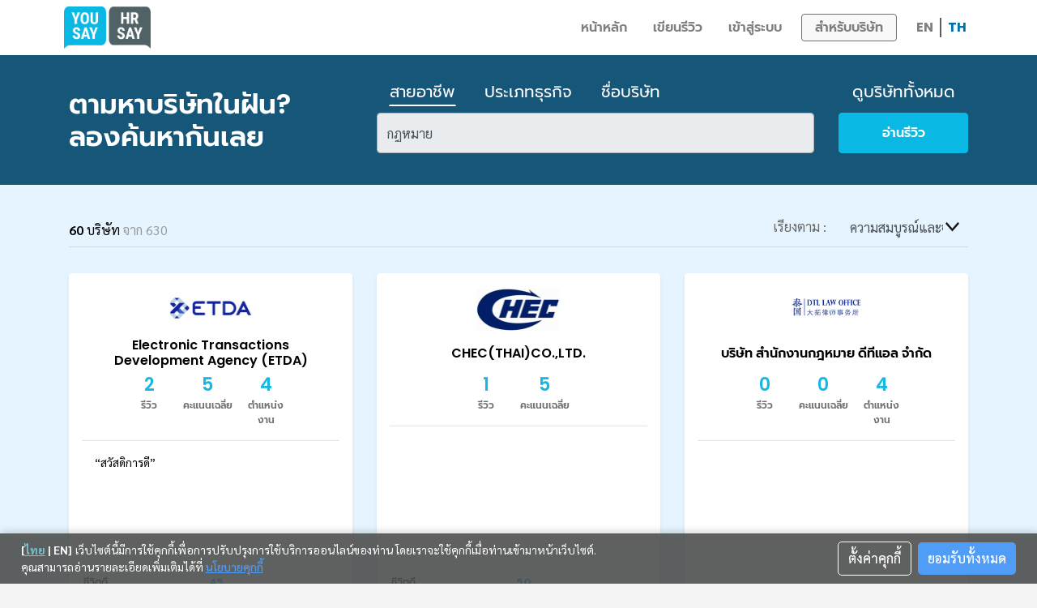

--- FILE ---
content_type: text/html; charset=utf-8
request_url: https://www.yousayhrsay.com/th/yousay/companylist?idJobField=13&pg=2&sort=timestamp
body_size: 78244
content:
<!doctype html>
<html data-n-head-ssr lang="th-TH" data-n-head="%7B%22lang%22:%7B%22ssr%22:%22th-TH%22%7D%7D">
  <head >
    <meta data-n-head="ssr" data-hid="charset" charset="utf-8"><meta data-n-head="ssr" data-hid="google-site-verification" name="google-site-verification" content="XHA4H3tOcem03JXaaCPqoIaOnZDDC7Yhb_zDmMsf8ew"><meta data-n-head="ssr" data-hid="viewport" name="viewport" content="width=device-width, initial-scale=1, shrink-to-fit=no"><meta data-n-head="ssr" data-hid="keywords" name="keywords" content="รีวิวบริษัท, รีวิวที่ทำงาน, รีวิวพนักงาน, วัฒนธรรมองค์กร, ข่าวสารบริษัท, จัดอันดับนายจ้าง, บริษัทที่น่าทำงานด้วย, คะแนนรีวิวบริษัท, สภาพแวดล้อมการทำงาน, ข้อมูลวัฒนธรรมองค์กร, รีวิวบริษัทชั้นนำ, รีวิวบริษัทไทย"><meta data-n-head="ssr" data-hid="description" name="description" content="YOU SAY/ HR SAY เว็บไซต์รวบรวมข้อมูลรีวิวชีวิตการทำงาน แชร์ประสบการณ์ทำงาน สวัสดิการ ของบริษัทชั้นนำในไทยไว้มากที่สุด อ่านรีวิวจากพนักงาน พร้อมเขียนรีวิวบริษัท"><meta data-n-head="ssr" data-hid="og:title" property="og:title" content="รีวิวชีวิตการทํางานของบริษัทชั้นนํา รวมรีวิวบริษัท | YouSayHRSay.com"><meta data-n-head="ssr" data-hid="og:description" property="og:description" content="YOU SAY/ HR SAY เว็บไซต์รวบรวมข้อมูลรีวิวชีวิตการทำงาน แชร์ประสบการณ์ทำงาน สวัสดิการ ของบริษัทชั้นนำในไทยไว้มากที่สุด อ่านรีวิวจากพนักงาน พร้อมเขียนรีวิวบริษัท"><meta data-n-head="ssr" data-hid="og:type" property="og:type" content="website"><meta data-n-head="ssr" data-hid="og:url" property="og:url" content="https://www.yousayhrsay.com/th/yousay/companylist"><meta data-n-head="ssr" data-hid="og:image" property="og:image" content="https://www.yousayhrsay.com/documents/lgyousay.png"><meta data-n-head="ssr" data-hid="twitter:card" name="twitter:card" content="summary_large_image"><meta data-n-head="ssr" data-hid="twitter:title" name="twitter:title" content="รีวิวชีวิตการทํางานของบริษัทชั้นนํา รวมรีวิวบริษัท | YouSayHRSay.com"><meta data-n-head="ssr" data-hid="twitter:description" name="twitter:description" content="YOU SAY/ HR SAY เว็บไซต์รวบรวมข้อมูลรีวิวชีวิตการทำงาน แชร์ประสบการณ์ทำงาน สวัสดิการ ของบริษัทชั้นนำในไทยไว้มากที่สุด อ่านรีวิวจากพนักงาน พร้อมเขียนรีวิวบริษัท"><meta data-n-head="ssr" data-hid="twitter:image" name="twitter:image" content="https://www.yousayhrsay.com/documents/lgyousay.png"><meta data-n-head="ssr" data-hid="i18n-og" property="og:locale" content="th_TH"><meta data-n-head="ssr" data-hid="i18n-og-alt-en-TH" property="og:locale:alternate" content="en_TH"><title>รีวิวชีวิตการทํางานของบริษัทชั้นนํา รวมรีวิวบริษัท | YouSayHRSay.com</title><base href="/"><link data-n-head="ssr" rel="preconnect" href="https://rec.smartlook.com" crossorigin="anonymous"><link data-n-head="ssr" rel="dns-prefetch" href="https://rec.smartlook.com" crossorigin="anonymous"><link data-n-head="ssr" rel="icon" type="image/x-icon" href="/icons/favicon.ico"><link data-n-head="ssr" rel="preconnect" href="https://fonts.gstatic.com" crossorigin="anonymous"><link data-n-head="ssr" rel="stylesheet" href="https://fonts.googleapis.com/css2?family=Sarabun:wght@400;500;600;700&amp;display=swap" crossorigin="anonymous"><link data-n-head="ssr" data-hid="i18n-alt-en" rel="alternate" href="/en/yousay/companylist?idJobField=13&amp;pg=2&amp;sort=timestamp" hreflang="en"><link data-n-head="ssr" data-hid="i18n-alt-en-TH" rel="alternate" href="/en/yousay/companylist?idJobField=13&amp;pg=2&amp;sort=timestamp" hreflang="en-TH"><link data-n-head="ssr" data-hid="i18n-alt-th" rel="alternate" href="/th/yousay/companylist?idJobField=13&amp;pg=2&amp;sort=timestamp" hreflang="th"><link data-n-head="ssr" data-hid="i18n-alt-th-TH" rel="alternate" href="/th/yousay/companylist?idJobField=13&amp;pg=2&amp;sort=timestamp" hreflang="th-TH"><link data-n-head="ssr" data-hid="i18n-xd" rel="alternate" href="/th/yousay/companylist?idJobField=13&amp;pg=2&amp;sort=timestamp" hreflang="x-default"><link data-n-head="ssr" data-hid="i18n-can" rel="canonical" href="/th/yousay/companylist"><script data-n-head="ssr" src="https://accounts.google.com/gsi/client" async defer></script><script data-n-head="ssr" data-hid="websiteSchema" type="application/ld+json">{"@context":"https://schema.org/","@type":"WebSite","@id":"https://www.yousayhrsay.com/#website","name":"YOU SAY / HR SAY","url":"https://www.yousayhrsay.com/","potentialAction":{"@type":"SearchAction","target":{"@type":"EntryPoint","urlTemplate":"https://www.yousayhrsay.com/yousay/companylist?idJobField={search_term_string}"},"query-input":"required name=search_term_string"}}</script><script data-n-head="ssr" data-hid="organizationSchema" type="application/ld+json">{"@context":"https://schema.org","@type":"Organization","@id":"https://www.yousayhrsay.com/#organization","name":"บริษัท ซูเปอร์ รีวิว จํากัด","alternateName":"YOU SAY / HR SAY","url":"https://www.yousayhrsay.com/","logo":"https://www.yousayhrsay.com/documents/images/yousay-hr-say-new.png","sameAs":["https://www.yousayhrsay.com/","https://www.facebook.com/yousayhrsaythailand/"]}</script><script data-n-head="ssr" data-hid="localBusinessSchema" type="application/ld+json">{"@context":"https://schema.org","@type":"EmploymentAgency","name":"YOU SAY / HR SAY","description":" YOU SAY / HR SAY เว็บไซต์รวบรวมข้อมูลรีวิวบริษัท ประสบการณ์ทำงาน สวัสดิการ สังคมการทำงาน ของบริษัทชั้นนำในประเทศไทยไว้มากที่สุด สามารถอ่านข้อมูลรีวิวจากพนักงานและฝ่ายบุคคลของบริษัทชั้นนำต่างๆ พร้อมช่องทางการหางานและสมัครงานจากบริษัทชั้นนำได้ที่เว็บไซต์ yousayhrsay.com","image":"https://www.yousayhrsay.com/documents/images/yousay-hr-say-new.png","@id":"https://www.yousayhrsay.com/","url":"https://www.yousayhrsay.com/","telephone":"02-853-6999","priceRange":"-","address":{"@type":"PostalAddress","streetAddress":"172/2 Soi. Panichkul, Sukhumvit 71, Phra khanong nuea, Wattana , Bangkok 10110","addressLocality":"Bangkok","postalCode":"10110","addressCountry":"TH"},"geo":{"@type":"GeoCoordinates","latitude":13.7222911,"longitude":100.5980326},"openingHoursSpecification":{"@type":"OpeningHoursSpecification","dayOfWeek":["Monday","Tuesday","Wednesday","Thursday","Friday"],"opens":"08:30","closes":"17:00"},"sameAs":["https://www.yousayhrsay.com/","https://www.facebook.com/yousayhrsaythailand/"]}</script><script data-n-head="ssr" data-hid="companylist-schema" type="application/ld+json">{"@context":"https://schema.org","@graph":[{"@context":"https://schema.org","@type":"BreadcrumbList","@id":"https://www.yousayhrsay.com/th/yousay/companylist#breadcrumb","itemListElement":[{"@type":"ListItem","position":1,"name":"หน้าหลัก","item":"https://www.yousayhrsay.com/"},{"@type":"ListItem","position":2,"name":"บริษัท","item":"https://www.yousayhrsay.com/th/yousay/companylist"}]},{"@context":"https://schema.org","@type":"CollectionPage","@id":"https://www.yousayhrsay.com/th/yousay/companylist#page","name":"รีวิวชีวิตการทํางานของบริษัทชั้นนํา รวมรีวิวบริษัท | YouSayHRSay.com","description":"YOU SAY/ HR SAY เว็บไซต์รวบรวมข้อมูลรีวิวชีวิตการทำงาน แชร์ประสบการณ์ทำงาน สวัสดิการ ของบริษัทชั้นนำในไทยไว้มากที่สุด อ่านรีวิวจากพนักงาน พร้อมเขียนรีวิวบริษัท","url":"https://www.yousayhrsay.com/th/yousay/companylist","inLanguage":"th-TH","breadcrumb":{"@id":"https://www.yousayhrsay.com/th/yousay/companylist#breadcrumb"},"isPartOf":{"@type":"WebSite","@id":"https://www.yousayhrsay.com/#website"}},{"@context":"https://schema.org","@type":"ItemList","@id":"https://www.yousayhrsay.com/th/yousay/companylist#companies","name":"ไดเรกทอรีบริษัท","numberOfItems":30,"itemListOrder":"https://schema.org/ItemListOrderDescending","itemListElement":[{"@type":"ListItem","position":1,"item":{"@type":"Organization","name":"สำนักงานพัฒนาธุรกรรมทางอิเล็กทรอนิกส์ (สพธอ.)","image":"https://api.yousayhrsay.com/yousayapi/previewImages/22389/company-profile/0/Doc_22389_1645092530016.png","aggregateRating":{"@type":"EmployerAggregateRating","ratingValue":"5","bestRating":"5","worstRating":"1","ratingCount":"2"}}},{"@type":"ListItem","position":2,"item":{"@type":"Organization","name":"CHEC(THAI)CO.,LTD.","image":"https://api.yousayhrsay.com/yousayapi/previewImages/31215/company-profile/0/Doc_31215_1683881255518.png","aggregateRating":{"@type":"EmployerAggregateRating","ratingValue":"5","bestRating":"5","worstRating":"1","ratingCount":"1"}}},{"@type":"ListItem","position":3,"item":{"@type":"Organization","name":"DTL LAW OFFICE CO., LTD.","image":"https://www.jobtopgun.com/content/filejobtopgun/image/106/210426/logo_com_job/j210426.gif"}},{"@type":"ListItem","position":4,"item":{"@type":"Organization","name":"Siam Commercial Bank PCL (SCB)","image":"https://api.yousayhrsay.com/yousayapi/previewImages/1807/company-profile/0/Doc_1807_1634191370706.png","aggregateRating":{"@type":"EmployerAggregateRating","ratingValue":"5","bestRating":"5","worstRating":"1","ratingCount":"190"}}},{"@type":"ListItem","position":5,"item":{"@type":"Organization","name":"Kasikornbank Public Company limited","image":"https://api.yousayhrsay.com/yousayapi/previewImages/677/company-profile/0/Doc_677_1635146749811.png","aggregateRating":{"@type":"EmployerAggregateRating","ratingValue":"5","bestRating":"5","worstRating":"1","ratingCount":"136"}}},{"@type":"ListItem","position":6,"item":{"@type":"Organization","name":"Kiatnakin Phatra Financial Group","image":"https://api.yousayhrsay.com/yousayapi/previewImages/5440/company-profile/0/Doc_5440_1763349484370.png","aggregateRating":{"@type":"EmployerAggregateRating","ratingValue":"5","bestRating":"5","worstRating":"1","ratingCount":"88"}}},{"@type":"ListItem","position":7,"item":{"@type":"Organization","name":"NMB-Minebea Thai Ltd","image":"https://api.yousayhrsay.com/yousayapi/previewImages/3259/company-profile/0/Doc_3259_1637313607524.png","aggregateRating":{"@type":"EmployerAggregateRating","ratingValue":"4.5","bestRating":"5","worstRating":"1","ratingCount":"87"}}},{"@type":"ListItem","position":8,"item":{"@type":"Organization","name":"CP Axtra Public Company Limited","image":"https://www.jobtopgun.com/content/filejobtopgun/image/1/288/logo_com_job/j288.gif","aggregateRating":{"@type":"EmployerAggregateRating","ratingValue":"4.5","bestRating":"5","worstRating":"1","ratingCount":"86"}}},{"@type":"ListItem","position":9,"item":{"@type":"Organization","name":"Home Product Center Public Co.,Ltd","image":"https://api.yousayhrsay.com/yousayapi/previewImages/2811/company-profile/0/Doc_2811_1639045931431.png","aggregateRating":{"@type":"EmployerAggregateRating","ratingValue":"4.5","bestRating":"5","worstRating":"1","ratingCount":"83"}}},{"@type":"ListItem","position":10,"item":{"@type":"Organization","name":"Seagate Technology (Thailand) Ltd.","image":"https://api.yousayhrsay.com/yousayapi/previewImages/368/company-profile/0/Doc_368_1633918962423.png","aggregateRating":{"@type":"EmployerAggregateRating","ratingValue":"5","bestRating":"5","worstRating":"1","ratingCount":"65"}}},{"@type":"ListItem","position":11,"item":{"@type":"Organization","name":"Business Services Alliance Co., Ltd.","image":"https://api.yousayhrsay.com/yousayapi/previewImages/17665/company-profile/0/Doc_17665_1688984166873.png","aggregateRating":{"@type":"EmployerAggregateRating","ratingValue":"4.5","bestRating":"5","worstRating":"1","ratingCount":"62"}}},{"@type":"ListItem","position":12,"item":{"@type":"Organization","name":"The Thai Credit Retail Bank PCL","image":"https://api.yousayhrsay.com/yousayapi/previewImages/11391/company-profile/0/Doc_11391_1693541240170.png","aggregateRating":{"@type":"EmployerAggregateRating","ratingValue":"4.5","bestRating":"5","worstRating":"1","ratingCount":"41"}}},{"@type":"ListItem","position":13,"item":{"@type":"Organization","name":"Thai Beverage Public Co., Ltd.","image":"https://api.yousayhrsay.com/yousayapi/previewImages/1326/company-profile/0/Doc_1326_1633053686151.png","aggregateRating":{"@type":"EmployerAggregateRating","ratingValue":"4.5","bestRating":"5","worstRating":"1","ratingCount":"39"}}},{"@type":"ListItem","position":14,"item":{"@type":"Organization","name":"DHL Supply Chain (Thailand) Co.,Ltd","image":"https://api.yousayhrsay.com/yousayapi/previewImages/6204/company-profile/0/Doc_6204_1633933535656.png","aggregateRating":{"@type":"EmployerAggregateRating","ratingValue":"4.5","bestRating":"5","worstRating":"1","ratingCount":"38"}}},{"@type":"ListItem","position":15,"item":{"@type":"Organization","name":"Boonrawd Brewery Co., Ltd / Singha Corporation","image":"https://api.yousayhrsay.com/yousayapi/previewImages/2124/company-profile/0/Doc_2124_1755228008626.png","aggregateRating":{"@type":"EmployerAggregateRating","ratingValue":"5","bestRating":"5","worstRating":"1","ratingCount":"28"}}},{"@type":"ListItem","position":16,"item":{"@type":"Organization","name":"SC Asset Corporation Public Company Limited","image":"https://api.yousayhrsay.com/yousayapi/previewImages/3101/company-profile/0/Doc_3101_1635736315177.png","aggregateRating":{"@type":"EmployerAggregateRating","ratingValue":"5","bestRating":"5","worstRating":"1","ratingCount":"26"}}},{"@type":"ListItem","position":17,"item":{"@type":"Organization","name":"Canon Prachinburi (Thailand) Ltd.","image":"https://api.yousayhrsay.com/yousayapi/previewImages/17927/company-profile/0/Doc_17927_1639134641846.png","aggregateRating":{"@type":"EmployerAggregateRating","ratingValue":"4.5","bestRating":"5","worstRating":"1","ratingCount":"25"}}},{"@type":"ListItem","position":18,"item":{"@type":"Organization","name":"Nidec Electronics (Thailand) Co.,Ltd.","image":"https://api.yousayhrsay.com/yousayapi/previewImages/6053/company-profile/0/Doc_6053_1633679096688.png","aggregateRating":{"@type":"EmployerAggregateRating","ratingValue":"4.5","bestRating":"5","worstRating":"1","ratingCount":"24"}}},{"@type":"ListItem","position":19,"item":{"@type":"Organization","name":"Com7 Public Company Limited","image":"https://api.yousayhrsay.com/yousayapi/previewImages/6569/company-profile/0/Doc_6569_1639555871472.png","aggregateRating":{"@type":"EmployerAggregateRating","ratingValue":"5","bestRating":"5","worstRating":"1","ratingCount":"24"}}},{"@type":"ListItem","position":20,"item":{"@type":"Organization","name":"Delta Electronics (Thailand ) Public Co., Ltd.","image":"https://api.yousayhrsay.com/yousayapi/previewImages/23/company-profile/0/Doc_23_1632973211373.png","aggregateRating":{"@type":"EmployerAggregateRating","ratingValue":"4.5","bestRating":"5","worstRating":"1","ratingCount":"22"}}}]}]}</script><link rel="preload" href="/_nuxt/a29d9c9.js" as="script"><link rel="preload" href="/_nuxt/79cb3d9.js" as="script"><link rel="preload" href="/_nuxt/36f4d80.js" as="script"><link rel="preload" href="/_nuxt/d3cb8f2.js" as="script"><link rel="preload" href="/_nuxt/fonts/Prompt-Regular.20f7485.ttf" as="font" type="font/ttf" crossorigin><link rel="preload" href="/_nuxt/fonts/Prompt-Medium.a2bef28.ttf" as="font" type="font/ttf" crossorigin><link rel="preload" href="/_nuxt/fonts/Prompt-SemiBold.a283df5.ttf" as="font" type="font/ttf" crossorigin><link rel="preload" href="/_nuxt/fonts/Prompt-Bold.7fdea82.ttf" as="font" type="font/ttf" crossorigin><link rel="preload" href="/_nuxt/fonts/Poppins-Regular.8081832.ttf" as="font" type="font/ttf" crossorigin><link rel="preload" href="/_nuxt/fonts/Poppins-Medium.9e1bb62.ttf" as="font" type="font/ttf" crossorigin><link rel="preload" href="/_nuxt/fonts/Poppins-SemiBold.ac8d04b.ttf" as="font" type="font/ttf" crossorigin><link rel="preload" href="/_nuxt/fonts/Poppins-Bold.cdb29a5.ttf" as="font" type="font/ttf" crossorigin><link rel="preload" href="/_nuxt/fonts/ThaiSansNeue-ExtraBold.50fe929.ttf" as="font" type="font/ttf" crossorigin><link rel="preload" href="/_nuxt/fonts/ThaiSansNeue-ExtraBold.2fece45.otf" as="font" type="font/otf" crossorigin><link rel="preload" href="/_nuxt/fonts/DBHelvethaicaMed.cd9654e.ttf" as="font" type="font/ttf" crossorigin><link rel="preload" href="/_nuxt/fonts/DBHelvethaica.827e948.ttf" as="font" type="font/ttf" crossorigin><link rel="preload" href="/_nuxt/8e0e503.js" as="script"><link rel="preload" href="/_nuxt/967547c.js" as="script"><link rel="preload" href="/_nuxt/a583416.js" as="script"><link rel="preload" href="/_nuxt/dbd0d05.js" as="script"><link rel="preload" href="/_nuxt/9a8bf36.js" as="script"><link rel="preload" href="/_nuxt/1511a58.js" as="script"><link rel="preload" href="/_nuxt/fb20edf.js" as="script"><link rel="preload" href="/_nuxt/c18ff1c.js" as="script"><link rel="preload" href="/_nuxt/851c126.js" as="script"><style data-vue-ssr-id="e6227816:0 5135230c:0 eb477b24:0 d706d280:0 64ef4cc4:0 2e69dc7e:0 4adb986e:0 763901a1:0 5a3fed2d:0 23a212ae:0 27d31428:0 5d2e5a61:0 b03f0952:0 5c159ab6:0 6006f4a3:0 4ffd2c19:0 1b4bc50c:0 f7a68ed8:0 612d407a:0">/*!
 * Bootstrap v4.6.2 (https://getbootstrap.com/)
 * Copyright 2011-2022 The Bootstrap Authors
 * Copyright 2011-2022 Twitter, Inc.
 * Licensed under MIT (https://github.com/twbs/bootstrap/blob/main/LICENSE)
 */:root{--blue:#007bff;--indigo:#6610f2;--purple:#6f42c1;--pink:#e83e8c;--red:#dc3545;--orange:#fd7e14;--yellow:#ffc107;--green:#28a745;--teal:#20c997;--cyan:#17a2b8;--white:#fff;--gray:#6c757d;--gray-dark:#343a40;--primary:#09b9e4;--secondary:#6c757d;--success:#28a745;--info:#004469;--warning:#ffc107;--danger:#d72452;--light:#f8f9fa;--dark:#343a40;--breakpoint-xs:0;--breakpoint-sm:576px;--breakpoint-md:768px;--breakpoint-lg:992px;--breakpoint-xl:1200px;--font-family-sans-serif:-apple-system,BlinkMacSystemFont,"Segoe UI",Roboto,"Helvetica Neue",Arial,"Noto Sans","Liberation Sans",sans-serif,"Apple Color Emoji","Segoe UI Emoji","Segoe UI Symbol","Noto Color Emoji";--font-family-monospace:SFMono-Regular,Menlo,Monaco,Consolas,"Liberation Mono","Courier New",monospace}*,:after,:before{box-sizing:border-box}html{font-family:sans-serif;line-height:1.15;-webkit-text-size-adjust:100%;-webkit-tap-highlight-color:rgba(0,0,0,0)}article,aside,figcaption,figure,footer,header,hgroup,main,nav,section{display:block}body{background-color:#fff;color:#212529;font-family:-apple-system,BlinkMacSystemFont,"Segoe UI",Roboto,"Helvetica Neue",Arial,"Noto Sans","Liberation Sans",sans-serif,"Apple Color Emoji","Segoe UI Emoji","Segoe UI Symbol","Noto Color Emoji";font-size:1rem;font-weight:400;line-height:1.5;margin:0;text-align:left}[tabindex="-1"]:focus:not(:focus-visible){outline:0!important}hr{box-sizing:content-box;height:0;overflow:visible}h1,h2,h3,h4,h5,h6{margin-bottom:.5rem;margin-top:0}p{margin-bottom:1rem;margin-top:0}abbr[data-original-title],abbr[title]{border-bottom:0;cursor:help;text-decoration:underline;-webkit-text-decoration:underline dotted;text-decoration:underline dotted;-webkit-text-decoration-skip-ink:none;text-decoration-skip-ink:none}address{font-style:normal;line-height:inherit}address,dl,ol,ul{margin-bottom:1rem}dl,ol,ul{margin-top:0}ol ol,ol ul,ul ol,ul ul{margin-bottom:0}dt{font-weight:700}dd{margin-bottom:.5rem;margin-left:0}blockquote{margin:0 0 1rem}b,strong{font-weight:bolder}small{font-size:80%}sub,sup{font-size:75%;line-height:0;position:relative;vertical-align:baseline}sub{bottom:-.25em}sup{top:-.5em}a{background-color:transparent;color:#09b9e4;-webkit-text-decoration:none;text-decoration:none}a:hover{color:#067d9a;-webkit-text-decoration:underline;text-decoration:underline}a:not([href]):not([class]),a:not([href]):not([class]):hover{color:inherit;-webkit-text-decoration:none;text-decoration:none}code,kbd,pre,samp{font-family:SFMono-Regular,Menlo,Monaco,Consolas,"Liberation Mono","Courier New",monospace;font-size:1em}pre{margin-bottom:1rem;margin-top:0;overflow:auto;-ms-overflow-style:scrollbar}figure{margin:0 0 1rem}img{border-style:none}img,svg{vertical-align:middle}svg{overflow:hidden}table{border-collapse:collapse}caption{caption-side:bottom;color:#6c757d;padding-bottom:.75rem;padding-top:.75rem;text-align:left}th{text-align:inherit;text-align:-webkit-match-parent}label{display:inline-block;margin-bottom:.5rem}button{border-radius:0}button:focus:not(:focus-visible){outline:0}button,input,optgroup,select,textarea{font-family:inherit;font-size:inherit;line-height:inherit;margin:0}button,input{overflow:visible}button,select{text-transform:none}[role=button]{cursor:pointer}select{word-wrap:normal}[type=button],[type=reset],[type=submit],button{-webkit-appearance:button}[type=button]:not(:disabled),[type=reset]:not(:disabled),[type=submit]:not(:disabled),button:not(:disabled){cursor:pointer}[type=button]::-moz-focus-inner,[type=reset]::-moz-focus-inner,[type=submit]::-moz-focus-inner,button::-moz-focus-inner{border-style:none;padding:0}input[type=checkbox],input[type=radio]{box-sizing:border-box;padding:0}textarea{overflow:auto;resize:vertical}fieldset{border:0;margin:0;min-width:0;padding:0}legend{color:inherit;display:block;font-size:1.5rem;line-height:inherit;margin-bottom:.5rem;max-width:100%;padding:0;white-space:normal;width:100%}progress{vertical-align:baseline}[type=number]::-webkit-inner-spin-button,[type=number]::-webkit-outer-spin-button{height:auto}[type=search]{-webkit-appearance:none;outline-offset:-2px}[type=search]::-webkit-search-decoration{-webkit-appearance:none}::-webkit-file-upload-button{-webkit-appearance:button;font:inherit}output{display:inline-block}summary{cursor:pointer;display:list-item}template{display:none}[hidden]{display:none!important}.h1,.h2,.h3,.h4,.h5,.h6,h1,h2,h3,h4,h5,h6{font-weight:500;line-height:1.2;margin-bottom:.5rem}.h1,h1{font-size:2.5rem}.h2,h2{font-size:2rem}.h3,h3{font-size:1.75rem}.h4,h4{font-size:1.5rem}.h5,h5{font-size:1.25rem}.h6,h6{font-size:1rem}.lead{font-size:1.25rem;font-weight:300}.display-1{font-size:6rem}.display-1,.display-2{font-weight:300;line-height:1.2}.display-2{font-size:5.5rem}.display-3{font-size:4.5rem}.display-3,.display-4{font-weight:300;line-height:1.2}.display-4{font-size:3.5rem}hr{border:0;border-top:1px solid rgba(0,0,0,.1);margin-bottom:1rem;margin-top:1rem}.small,small{font-size:.875em;font-weight:400}.mark,mark{background-color:#fcf8e3;padding:.2em}.list-inline,.list-unstyled{list-style:none;padding-left:0}.list-inline-item{display:inline-block}.list-inline-item:not(:last-child){margin-right:.5rem}.initialism{font-size:90%;text-transform:uppercase}.blockquote{font-size:1.25rem;margin-bottom:1rem}.blockquote-footer{color:#6c757d;display:block;font-size:.875em}.blockquote-footer:before{content:"— "}.img-fluid,.img-thumbnail{height:auto;max-width:100%}.img-thumbnail{background-color:#fff;border:1px solid #dee2e6;border-radius:.25rem;padding:.25rem}.figure{display:inline-block}.figure-img{line-height:1;margin-bottom:.5rem}.figure-caption{color:#6c757d;font-size:90%}code{color:#e83e8c;font-size:87.5%;word-wrap:break-word}a>code{color:inherit}kbd{background-color:#212529;border-radius:.2rem;color:#fff;font-size:87.5%;padding:.2rem .4rem}kbd kbd{font-size:100%;font-weight:700;padding:0}pre{color:#212529;display:block;font-size:87.5%}pre code{color:inherit;font-size:inherit;word-break:normal}.pre-scrollable{max-height:340px;overflow-y:scroll}.container,.container-fluid,.container-lg,.container-md,.container-sm,.container-xl{margin-left:auto;margin-right:auto;padding-left:15px;padding-right:15px;width:100%}@media(min-width:576px){.container,.container-sm{max-width:540px}}@media(min-width:768px){.container,.container-md,.container-sm{max-width:720px}}@media(min-width:992px){.container,.container-lg,.container-md,.container-sm{max-width:960px}}@media(min-width:1200px){.container,.container-lg,.container-md,.container-sm,.container-xl{max-width:1140px}}.row{display:flex;flex-wrap:wrap;margin-left:-15px;margin-right:-15px}.no-gutters{margin-left:0;margin-right:0}.no-gutters>.col,.no-gutters>[class*=col-]{padding-left:0;padding-right:0}.col,.col-1,.col-10,.col-11,.col-12,.col-2,.col-3,.col-4,.col-5,.col-6,.col-7,.col-8,.col-9,.col-auto,.col-lg,.col-lg-1,.col-lg-10,.col-lg-11,.col-lg-12,.col-lg-2,.col-lg-3,.col-lg-4,.col-lg-5,.col-lg-6,.col-lg-7,.col-lg-8,.col-lg-9,.col-lg-auto,.col-md,.col-md-1,.col-md-10,.col-md-11,.col-md-12,.col-md-2,.col-md-3,.col-md-4,.col-md-5,.col-md-6,.col-md-7,.col-md-8,.col-md-9,.col-md-auto,.col-sm,.col-sm-1,.col-sm-10,.col-sm-11,.col-sm-12,.col-sm-2,.col-sm-3,.col-sm-4,.col-sm-5,.col-sm-6,.col-sm-7,.col-sm-8,.col-sm-9,.col-sm-auto,.col-xl,.col-xl-1,.col-xl-10,.col-xl-11,.col-xl-12,.col-xl-2,.col-xl-3,.col-xl-4,.col-xl-5,.col-xl-6,.col-xl-7,.col-xl-8,.col-xl-9,.col-xl-auto{padding-left:15px;padding-right:15px;position:relative;width:100%}.col{flex-basis:0;flex-grow:1;max-width:100%}.row-cols-1>*{flex:0 0 100%;max-width:100%}.row-cols-2>*{flex:0 0 50%;max-width:50%}.row-cols-3>*{flex:0 0 33.3333333333%;max-width:33.3333333333%}.row-cols-4>*{flex:0 0 25%;max-width:25%}.row-cols-5>*{flex:0 0 20%;max-width:20%}.row-cols-6>*{flex:0 0 16.6666666667%;max-width:16.6666666667%}.col-auto{flex:0 0 auto;max-width:100%;width:auto}.col-1{flex:0 0 8.33333333%;max-width:8.33333333%}.col-2{flex:0 0 16.66666667%;max-width:16.66666667%}.col-3{flex:0 0 25%;max-width:25%}.col-4{flex:0 0 33.33333333%;max-width:33.33333333%}.col-5{flex:0 0 41.66666667%;max-width:41.66666667%}.col-6{flex:0 0 50%;max-width:50%}.col-7{flex:0 0 58.33333333%;max-width:58.33333333%}.col-8{flex:0 0 66.66666667%;max-width:66.66666667%}.col-9{flex:0 0 75%;max-width:75%}.col-10{flex:0 0 83.33333333%;max-width:83.33333333%}.col-11{flex:0 0 91.66666667%;max-width:91.66666667%}.col-12{flex:0 0 100%;max-width:100%}.order-first{order:-1}.order-last{order:13}.order-0{order:0}.order-1{order:1}.order-2{order:2}.order-3{order:3}.order-4{order:4}.order-5{order:5}.order-6{order:6}.order-7{order:7}.order-8{order:8}.order-9{order:9}.order-10{order:10}.order-11{order:11}.order-12{order:12}.offset-1{margin-left:8.33333333%}.offset-2{margin-left:16.66666667%}.offset-3{margin-left:25%}.offset-4{margin-left:33.33333333%}.offset-5{margin-left:41.66666667%}.offset-6{margin-left:50%}.offset-7{margin-left:58.33333333%}.offset-8{margin-left:66.66666667%}.offset-9{margin-left:75%}.offset-10{margin-left:83.33333333%}.offset-11{margin-left:91.66666667%}@media(min-width:576px){.col-sm{flex-basis:0;flex-grow:1;max-width:100%}.row-cols-sm-1>*{flex:0 0 100%;max-width:100%}.row-cols-sm-2>*{flex:0 0 50%;max-width:50%}.row-cols-sm-3>*{flex:0 0 33.3333333333%;max-width:33.3333333333%}.row-cols-sm-4>*{flex:0 0 25%;max-width:25%}.row-cols-sm-5>*{flex:0 0 20%;max-width:20%}.row-cols-sm-6>*{flex:0 0 16.6666666667%;max-width:16.6666666667%}.col-sm-auto{flex:0 0 auto;max-width:100%;width:auto}.col-sm-1{flex:0 0 8.33333333%;max-width:8.33333333%}.col-sm-2{flex:0 0 16.66666667%;max-width:16.66666667%}.col-sm-3{flex:0 0 25%;max-width:25%}.col-sm-4{flex:0 0 33.33333333%;max-width:33.33333333%}.col-sm-5{flex:0 0 41.66666667%;max-width:41.66666667%}.col-sm-6{flex:0 0 50%;max-width:50%}.col-sm-7{flex:0 0 58.33333333%;max-width:58.33333333%}.col-sm-8{flex:0 0 66.66666667%;max-width:66.66666667%}.col-sm-9{flex:0 0 75%;max-width:75%}.col-sm-10{flex:0 0 83.33333333%;max-width:83.33333333%}.col-sm-11{flex:0 0 91.66666667%;max-width:91.66666667%}.col-sm-12{flex:0 0 100%;max-width:100%}.order-sm-first{order:-1}.order-sm-last{order:13}.order-sm-0{order:0}.order-sm-1{order:1}.order-sm-2{order:2}.order-sm-3{order:3}.order-sm-4{order:4}.order-sm-5{order:5}.order-sm-6{order:6}.order-sm-7{order:7}.order-sm-8{order:8}.order-sm-9{order:9}.order-sm-10{order:10}.order-sm-11{order:11}.order-sm-12{order:12}.offset-sm-0{margin-left:0}.offset-sm-1{margin-left:8.33333333%}.offset-sm-2{margin-left:16.66666667%}.offset-sm-3{margin-left:25%}.offset-sm-4{margin-left:33.33333333%}.offset-sm-5{margin-left:41.66666667%}.offset-sm-6{margin-left:50%}.offset-sm-7{margin-left:58.33333333%}.offset-sm-8{margin-left:66.66666667%}.offset-sm-9{margin-left:75%}.offset-sm-10{margin-left:83.33333333%}.offset-sm-11{margin-left:91.66666667%}}@media(min-width:768px){.col-md{flex-basis:0;flex-grow:1;max-width:100%}.row-cols-md-1>*{flex:0 0 100%;max-width:100%}.row-cols-md-2>*{flex:0 0 50%;max-width:50%}.row-cols-md-3>*{flex:0 0 33.3333333333%;max-width:33.3333333333%}.row-cols-md-4>*{flex:0 0 25%;max-width:25%}.row-cols-md-5>*{flex:0 0 20%;max-width:20%}.row-cols-md-6>*{flex:0 0 16.6666666667%;max-width:16.6666666667%}.col-md-auto{flex:0 0 auto;max-width:100%;width:auto}.col-md-1{flex:0 0 8.33333333%;max-width:8.33333333%}.col-md-2{flex:0 0 16.66666667%;max-width:16.66666667%}.col-md-3{flex:0 0 25%;max-width:25%}.col-md-4{flex:0 0 33.33333333%;max-width:33.33333333%}.col-md-5{flex:0 0 41.66666667%;max-width:41.66666667%}.col-md-6{flex:0 0 50%;max-width:50%}.col-md-7{flex:0 0 58.33333333%;max-width:58.33333333%}.col-md-8{flex:0 0 66.66666667%;max-width:66.66666667%}.col-md-9{flex:0 0 75%;max-width:75%}.col-md-10{flex:0 0 83.33333333%;max-width:83.33333333%}.col-md-11{flex:0 0 91.66666667%;max-width:91.66666667%}.col-md-12{flex:0 0 100%;max-width:100%}.order-md-first{order:-1}.order-md-last{order:13}.order-md-0{order:0}.order-md-1{order:1}.order-md-2{order:2}.order-md-3{order:3}.order-md-4{order:4}.order-md-5{order:5}.order-md-6{order:6}.order-md-7{order:7}.order-md-8{order:8}.order-md-9{order:9}.order-md-10{order:10}.order-md-11{order:11}.order-md-12{order:12}.offset-md-0{margin-left:0}.offset-md-1{margin-left:8.33333333%}.offset-md-2{margin-left:16.66666667%}.offset-md-3{margin-left:25%}.offset-md-4{margin-left:33.33333333%}.offset-md-5{margin-left:41.66666667%}.offset-md-6{margin-left:50%}.offset-md-7{margin-left:58.33333333%}.offset-md-8{margin-left:66.66666667%}.offset-md-9{margin-left:75%}.offset-md-10{margin-left:83.33333333%}.offset-md-11{margin-left:91.66666667%}}@media(min-width:992px){.col-lg{flex-basis:0;flex-grow:1;max-width:100%}.row-cols-lg-1>*{flex:0 0 100%;max-width:100%}.row-cols-lg-2>*{flex:0 0 50%;max-width:50%}.row-cols-lg-3>*{flex:0 0 33.3333333333%;max-width:33.3333333333%}.row-cols-lg-4>*{flex:0 0 25%;max-width:25%}.row-cols-lg-5>*{flex:0 0 20%;max-width:20%}.row-cols-lg-6>*{flex:0 0 16.6666666667%;max-width:16.6666666667%}.col-lg-auto{flex:0 0 auto;max-width:100%;width:auto}.col-lg-1{flex:0 0 8.33333333%;max-width:8.33333333%}.col-lg-2{flex:0 0 16.66666667%;max-width:16.66666667%}.col-lg-3{flex:0 0 25%;max-width:25%}.col-lg-4{flex:0 0 33.33333333%;max-width:33.33333333%}.col-lg-5{flex:0 0 41.66666667%;max-width:41.66666667%}.col-lg-6{flex:0 0 50%;max-width:50%}.col-lg-7{flex:0 0 58.33333333%;max-width:58.33333333%}.col-lg-8{flex:0 0 66.66666667%;max-width:66.66666667%}.col-lg-9{flex:0 0 75%;max-width:75%}.col-lg-10{flex:0 0 83.33333333%;max-width:83.33333333%}.col-lg-11{flex:0 0 91.66666667%;max-width:91.66666667%}.col-lg-12{flex:0 0 100%;max-width:100%}.order-lg-first{order:-1}.order-lg-last{order:13}.order-lg-0{order:0}.order-lg-1{order:1}.order-lg-2{order:2}.order-lg-3{order:3}.order-lg-4{order:4}.order-lg-5{order:5}.order-lg-6{order:6}.order-lg-7{order:7}.order-lg-8{order:8}.order-lg-9{order:9}.order-lg-10{order:10}.order-lg-11{order:11}.order-lg-12{order:12}.offset-lg-0{margin-left:0}.offset-lg-1{margin-left:8.33333333%}.offset-lg-2{margin-left:16.66666667%}.offset-lg-3{margin-left:25%}.offset-lg-4{margin-left:33.33333333%}.offset-lg-5{margin-left:41.66666667%}.offset-lg-6{margin-left:50%}.offset-lg-7{margin-left:58.33333333%}.offset-lg-8{margin-left:66.66666667%}.offset-lg-9{margin-left:75%}.offset-lg-10{margin-left:83.33333333%}.offset-lg-11{margin-left:91.66666667%}}@media(min-width:1200px){.col-xl{flex-basis:0;flex-grow:1;max-width:100%}.row-cols-xl-1>*{flex:0 0 100%;max-width:100%}.row-cols-xl-2>*{flex:0 0 50%;max-width:50%}.row-cols-xl-3>*{flex:0 0 33.3333333333%;max-width:33.3333333333%}.row-cols-xl-4>*{flex:0 0 25%;max-width:25%}.row-cols-xl-5>*{flex:0 0 20%;max-width:20%}.row-cols-xl-6>*{flex:0 0 16.6666666667%;max-width:16.6666666667%}.col-xl-auto{flex:0 0 auto;max-width:100%;width:auto}.col-xl-1{flex:0 0 8.33333333%;max-width:8.33333333%}.col-xl-2{flex:0 0 16.66666667%;max-width:16.66666667%}.col-xl-3{flex:0 0 25%;max-width:25%}.col-xl-4{flex:0 0 33.33333333%;max-width:33.33333333%}.col-xl-5{flex:0 0 41.66666667%;max-width:41.66666667%}.col-xl-6{flex:0 0 50%;max-width:50%}.col-xl-7{flex:0 0 58.33333333%;max-width:58.33333333%}.col-xl-8{flex:0 0 66.66666667%;max-width:66.66666667%}.col-xl-9{flex:0 0 75%;max-width:75%}.col-xl-10{flex:0 0 83.33333333%;max-width:83.33333333%}.col-xl-11{flex:0 0 91.66666667%;max-width:91.66666667%}.col-xl-12{flex:0 0 100%;max-width:100%}.order-xl-first{order:-1}.order-xl-last{order:13}.order-xl-0{order:0}.order-xl-1{order:1}.order-xl-2{order:2}.order-xl-3{order:3}.order-xl-4{order:4}.order-xl-5{order:5}.order-xl-6{order:6}.order-xl-7{order:7}.order-xl-8{order:8}.order-xl-9{order:9}.order-xl-10{order:10}.order-xl-11{order:11}.order-xl-12{order:12}.offset-xl-0{margin-left:0}.offset-xl-1{margin-left:8.33333333%}.offset-xl-2{margin-left:16.66666667%}.offset-xl-3{margin-left:25%}.offset-xl-4{margin-left:33.33333333%}.offset-xl-5{margin-left:41.66666667%}.offset-xl-6{margin-left:50%}.offset-xl-7{margin-left:58.33333333%}.offset-xl-8{margin-left:66.66666667%}.offset-xl-9{margin-left:75%}.offset-xl-10{margin-left:83.33333333%}.offset-xl-11{margin-left:91.66666667%}}.table{color:#212529;margin-bottom:1rem;width:100%}.table td,.table th{border-top:1px solid #dee2e6;padding:.75rem;vertical-align:top}.table thead th{border-bottom:2px solid #dee2e6;vertical-align:bottom}.table tbody+tbody{border-top:2px solid #dee2e6}.table-sm td,.table-sm th{padding:.3rem}.table-bordered,.table-bordered td,.table-bordered th{border:1px solid #dee2e6}.table-bordered thead td,.table-bordered thead th{border-bottom-width:2px}.table-borderless tbody+tbody,.table-borderless td,.table-borderless th,.table-borderless thead th{border:0}.table-striped tbody tr:nth-of-type(odd){background-color:rgba(0,0,0,.05)}.table-hover tbody tr:hover{background-color:rgba(0,0,0,.075);color:#212529}.table-primary,.table-primary>td,.table-primary>th{background-color:#baebf7}.table-primary tbody+tbody,.table-primary td,.table-primary th,.table-primary thead th{border-color:#7fdbf1}.table-hover .table-primary:hover,.table-hover .table-primary:hover>td,.table-hover .table-primary:hover>th{background-color:#a3e4f4}.table-secondary,.table-secondary>td,.table-secondary>th{background-color:#d6d8db}.table-secondary tbody+tbody,.table-secondary td,.table-secondary th,.table-secondary thead th{border-color:#b3b7bb}.table-hover .table-secondary:hover,.table-hover .table-secondary:hover>td,.table-hover .table-secondary:hover>th{background-color:#c8cbcf}.table-success,.table-success>td,.table-success>th{background-color:#c3e6cb}.table-success tbody+tbody,.table-success td,.table-success th,.table-success thead th{border-color:#8fd19e}.table-hover .table-success:hover,.table-hover .table-success:hover>td,.table-hover .table-success:hover>th{background-color:#b1dfbb}.table-info,.table-info>td,.table-info>th{background-color:#b8cbd5}.table-info tbody+tbody,.table-info td,.table-info th,.table-info thead th{border-color:#7a9eb1}.table-hover .table-info:hover,.table-hover .table-info:hover>td,.table-hover .table-info:hover>th{background-color:#a8bfcc}.table-warning,.table-warning>td,.table-warning>th{background-color:#ffeeba}.table-warning tbody+tbody,.table-warning td,.table-warning th,.table-warning thead th{border-color:#ffdf7e}.table-hover .table-warning:hover,.table-hover .table-warning:hover>td,.table-hover .table-warning:hover>th{background-color:#ffe8a1}.table-danger,.table-danger>td,.table-danger>th{background-color:#f4c2cf}.table-danger tbody+tbody,.table-danger td,.table-danger th,.table-danger thead th{border-color:#ea8da5}.table-hover .table-danger:hover,.table-hover .table-danger:hover>td,.table-hover .table-danger:hover>th{background-color:#f0acbe}.table-light,.table-light>td,.table-light>th{background-color:#fdfdfe}.table-light tbody+tbody,.table-light td,.table-light th,.table-light thead th{border-color:#fbfcfc}.table-hover .table-light:hover,.table-hover .table-light:hover>td,.table-hover .table-light:hover>th{background-color:#ececf6}.table-dark,.table-dark>td,.table-dark>th{background-color:#c6c8ca}.table-dark tbody+tbody,.table-dark td,.table-dark th,.table-dark thead th{border-color:#95999c}.table-hover .table-dark:hover,.table-hover .table-dark:hover>td,.table-hover .table-dark:hover>th{background-color:#b9bbbe}.table-active,.table-active>td,.table-active>th,.table-hover .table-active:hover,.table-hover .table-active:hover>td,.table-hover .table-active:hover>th{background-color:rgba(0,0,0,.075)}.table .thead-dark th{background-color:#343a40;border-color:#454d55;color:#fff}.table .thead-light th{background-color:#e9ecef;border-color:#dee2e6;color:#495057}.table-dark{background-color:#343a40;color:#fff}.table-dark td,.table-dark th,.table-dark thead th{border-color:#454d55}.table-dark.table-bordered{border:0}.table-dark.table-striped tbody tr:nth-of-type(odd){background-color:hsla(0,0%,100%,.05)}.table-dark.table-hover tbody tr:hover{background-color:hsla(0,0%,100%,.075);color:#fff}@media(max-width:575.98px){.table-responsive-sm{display:block;overflow-x:auto;width:100%;-webkit-overflow-scrolling:touch}.table-responsive-sm>.table-bordered{border:0}}@media(max-width:767.98px){.table-responsive-md{display:block;overflow-x:auto;width:100%;-webkit-overflow-scrolling:touch}.table-responsive-md>.table-bordered{border:0}}@media(max-width:991.98px){.table-responsive-lg{display:block;overflow-x:auto;width:100%;-webkit-overflow-scrolling:touch}.table-responsive-lg>.table-bordered{border:0}}@media(max-width:1199.98px){.table-responsive-xl{display:block;overflow-x:auto;width:100%;-webkit-overflow-scrolling:touch}.table-responsive-xl>.table-bordered{border:0}}.table-responsive{display:block;overflow-x:auto;width:100%;-webkit-overflow-scrolling:touch}.table-responsive>.table-bordered{border:0}.form-control{background-clip:padding-box;background-color:#fff;border:1px solid #afafaf;border-radius:.25rem;color:#495057;display:block;font-size:1rem;font-weight:400;height:calc(1.5em + .75rem + 2px);line-height:1.5;padding:.375rem .75rem;transition:border-color .15s ease-in-out,box-shadow .15s ease-in-out;width:100%}@media(prefers-reduced-motion:reduce){.form-control{transition:none}}.form-control::-ms-expand{background-color:transparent;border:0}.form-control:focus{background-color:#fff;border-color:#73dff9;box-shadow:0 0 0 .2rem rgba(9,185,228,.25);color:#495057;outline:0}.form-control::-moz-placeholder{color:#6c757d;opacity:1}.form-control::placeholder{color:#6c757d;opacity:1}.form-control:disabled,.form-control[readonly]{background-color:#e9ecef;opacity:1}input[type=date].form-control,input[type=datetime-local].form-control,input[type=month].form-control,input[type=time].form-control{-webkit-appearance:none;-moz-appearance:none;appearance:none}select.form-control:-moz-focusring{color:transparent;text-shadow:0 0 0 #495057}select.form-control:focus::-ms-value{background-color:#fff;color:#495057}.form-control-file,.form-control-range{display:block;width:100%}.col-form-label{font-size:inherit;line-height:1.5;margin-bottom:0;padding-bottom:calc(.375rem + 1px);padding-top:calc(.375rem + 1px)}.col-form-label-lg{font-size:1.25rem;line-height:1.5;padding-bottom:calc(.5rem + 1px);padding-top:calc(.5rem + 1px)}.col-form-label-sm{font-size:.875rem;line-height:1.5;padding-bottom:calc(.25rem + 1px);padding-top:calc(.25rem + 1px)}.form-control-plaintext{background-color:transparent;border:solid transparent;border-width:1px 0;color:#212529;display:block;font-size:1rem;line-height:1.5;margin-bottom:0;padding:.375rem 0;width:100%}.form-control-plaintext.form-control-lg,.form-control-plaintext.form-control-sm{padding-left:0;padding-right:0}.form-control-sm{border-radius:.2rem;font-size:.875rem;height:calc(1.5em + .5rem + 2px);line-height:1.5;padding:.25rem .5rem}.form-control-lg{border-radius:.3rem;font-size:1.25rem;height:calc(1.5em + 1rem + 2px);line-height:1.5;padding:.5rem 1rem}select.form-control[multiple],select.form-control[size],textarea.form-control{height:auto}.form-group{margin-bottom:1rem}.form-text{display:block;margin-top:.25rem}.form-row{display:flex;flex-wrap:wrap;margin-left:-5px;margin-right:-5px}.form-row>.col,.form-row>[class*=col-]{padding-left:5px;padding-right:5px}.form-check{display:block;padding-left:1.25rem;position:relative}.form-check-input{margin-left:-1.25rem;margin-top:.3rem;position:absolute}.form-check-input:disabled~.form-check-label,.form-check-input[disabled]~.form-check-label{color:#6c757d}.form-check-label{margin-bottom:0}.form-check-inline{align-items:center;display:inline-flex;margin-right:.75rem;padding-left:0}.form-check-inline .form-check-input{margin-left:0;margin-right:.3125rem;margin-top:0;position:static}.valid-feedback{color:#28a745;display:none;font-size:.875em;margin-top:.25rem;width:100%}.valid-tooltip{background-color:rgba(40,167,69,.9);border-radius:.25rem;color:#fff;display:none;font-size:.875rem;left:0;line-height:1.5;margin-top:.1rem;max-width:100%;padding:.25rem .5rem;position:absolute;top:100%;z-index:5}.form-row>.col>.valid-tooltip,.form-row>[class*=col-]>.valid-tooltip{left:5px}.is-valid~.valid-feedback,.is-valid~.valid-tooltip,.was-validated :valid~.valid-feedback,.was-validated :valid~.valid-tooltip{display:block}.form-control.is-valid,.was-validated .form-control:valid{background-image:url("data:image/svg+xml;charset=utf-8,%3Csvg xmlns='http://www.w3.org/2000/svg' width='8' height='8'%3E%3Cpath fill='%2328a745' d='M2.3 6.73.6 4.53c-.4-1.04.46-1.4 1.1-.8l1.1 1.4 3.4-3.8c.6-.63 1.6-.27 1.2.7l-4 4.6c-.43.5-.8.4-1.1.1'/%3E%3C/svg%3E");background-position:right calc(.375em + .1875rem) center;background-repeat:no-repeat;background-size:calc(.75em + .375rem) calc(.75em + .375rem);border-color:#28a745;padding-right:calc(1.5em + .75rem)!important}.form-control.is-valid:focus,.was-validated .form-control:valid:focus{border-color:#28a745;box-shadow:0 0 0 .2rem rgba(40,167,69,.25)}.was-validated select.form-control:valid,select.form-control.is-valid{background-position:right 1.5rem center;padding-right:3rem!important}.was-validated textarea.form-control:valid,textarea.form-control.is-valid{background-position:top calc(.375em + .1875rem) right calc(.375em + .1875rem);padding-right:calc(1.5em + .75rem)}.custom-select.is-valid,.was-validated .custom-select:valid{background:url("data:image/svg+xml;charset=utf-8,%3Csvg xmlns='http://www.w3.org/2000/svg' width='4' height='5'%3E%3Cpath fill='%23343a40' d='M2 0 0 2h4zm0 5L0 3h4z'/%3E%3C/svg%3E") right .75rem center/8px 10px no-repeat,#fff url("data:image/svg+xml;charset=utf-8,%3Csvg xmlns='http://www.w3.org/2000/svg' width='8' height='8'%3E%3Cpath fill='%2328a745' d='M2.3 6.73.6 4.53c-.4-1.04.46-1.4 1.1-.8l1.1 1.4 3.4-3.8c.6-.63 1.6-.27 1.2.7l-4 4.6c-.43.5-.8.4-1.1.1'/%3E%3C/svg%3E") center right 1.75rem/calc(.75em + .375rem) calc(.75em + .375rem) no-repeat;border-color:#28a745;padding-right:calc(.75em + 2.3125rem)!important}.custom-select.is-valid:focus,.was-validated .custom-select:valid:focus{border-color:#28a745;box-shadow:0 0 0 .2rem rgba(40,167,69,.25)}.form-check-input.is-valid~.form-check-label,.was-validated .form-check-input:valid~.form-check-label{color:#28a745}.form-check-input.is-valid~.valid-feedback,.form-check-input.is-valid~.valid-tooltip,.was-validated .form-check-input:valid~.valid-feedback,.was-validated .form-check-input:valid~.valid-tooltip{display:block}.custom-control-input.is-valid~.custom-control-label,.was-validated .custom-control-input:valid~.custom-control-label{color:#28a745}.custom-control-input.is-valid~.custom-control-label:before,.was-validated .custom-control-input:valid~.custom-control-label:before{border-color:#28a745}.custom-control-input.is-valid:checked~.custom-control-label:before,.was-validated .custom-control-input:valid:checked~.custom-control-label:before{background-color:#34ce57;border-color:#34ce57}.custom-control-input.is-valid:focus~.custom-control-label:before,.was-validated .custom-control-input:valid:focus~.custom-control-label:before{box-shadow:0 0 0 .2rem rgba(40,167,69,.25)}.custom-control-input.is-valid:focus:not(:checked)~.custom-control-label:before,.was-validated .custom-control-input:valid:focus:not(:checked)~.custom-control-label:before{border-color:#28a745}.custom-file-input.is-valid~.custom-file-label,.was-validated .custom-file-input:valid~.custom-file-label{border-color:#28a745}.custom-file-input.is-valid:focus~.custom-file-label,.was-validated .custom-file-input:valid:focus~.custom-file-label{border-color:#28a745;box-shadow:0 0 0 .2rem rgba(40,167,69,.25)}.invalid-feedback{color:#d72452;display:none;font-size:.875em;margin-top:.25rem;width:100%}.invalid-tooltip{background-color:rgba(215,36,82,.9);border-radius:.25rem;color:#fff;display:none;font-size:.875rem;left:0;line-height:1.5;margin-top:.1rem;max-width:100%;padding:.25rem .5rem;position:absolute;top:100%;z-index:5}.form-row>.col>.invalid-tooltip,.form-row>[class*=col-]>.invalid-tooltip{left:5px}.is-invalid~.invalid-feedback,.is-invalid~.invalid-tooltip,.was-validated :invalid~.invalid-feedback,.was-validated :invalid~.invalid-tooltip{display:block}.form-control.is-invalid,.was-validated .form-control:invalid{background-image:url("data:image/svg+xml;charset=utf-8,%3Csvg xmlns='http://www.w3.org/2000/svg' width='12' height='12' fill='none' stroke='%23d72452'%3E%3Ccircle cx='6' cy='6' r='4.5'/%3E%3Cpath stroke-linejoin='round' d='M5.8 3.6h.4L6 6.5z'/%3E%3Ccircle cx='6' cy='8.2' r='.6' fill='%23d72452' stroke='none'/%3E%3C/svg%3E");background-position:right calc(.375em + .1875rem) center;background-repeat:no-repeat;background-size:calc(.75em + .375rem) calc(.75em + .375rem);border-color:#d72452;padding-right:calc(1.5em + .75rem)!important}.form-control.is-invalid:focus,.was-validated .form-control:invalid:focus{border-color:#d72452;box-shadow:0 0 0 .2rem rgba(215,36,82,.25)}.was-validated select.form-control:invalid,select.form-control.is-invalid{background-position:right 1.5rem center;padding-right:3rem!important}.was-validated textarea.form-control:invalid,textarea.form-control.is-invalid{background-position:top calc(.375em + .1875rem) right calc(.375em + .1875rem);padding-right:calc(1.5em + .75rem)}.custom-select.is-invalid,.was-validated .custom-select:invalid{background:url("data:image/svg+xml;charset=utf-8,%3Csvg xmlns='http://www.w3.org/2000/svg' width='4' height='5'%3E%3Cpath fill='%23343a40' d='M2 0 0 2h4zm0 5L0 3h4z'/%3E%3C/svg%3E") right .75rem center/8px 10px no-repeat,#fff url("data:image/svg+xml;charset=utf-8,%3Csvg xmlns='http://www.w3.org/2000/svg' width='12' height='12' fill='none' stroke='%23d72452'%3E%3Ccircle cx='6' cy='6' r='4.5'/%3E%3Cpath stroke-linejoin='round' d='M5.8 3.6h.4L6 6.5z'/%3E%3Ccircle cx='6' cy='8.2' r='.6' fill='%23d72452' stroke='none'/%3E%3C/svg%3E") center right 1.75rem/calc(.75em + .375rem) calc(.75em + .375rem) no-repeat;border-color:#d72452;padding-right:calc(.75em + 2.3125rem)!important}.custom-select.is-invalid:focus,.was-validated .custom-select:invalid:focus{border-color:#d72452;box-shadow:0 0 0 .2rem rgba(215,36,82,.25)}.form-check-input.is-invalid~.form-check-label,.was-validated .form-check-input:invalid~.form-check-label{color:#d72452}.form-check-input.is-invalid~.invalid-feedback,.form-check-input.is-invalid~.invalid-tooltip,.was-validated .form-check-input:invalid~.invalid-feedback,.was-validated .form-check-input:invalid~.invalid-tooltip{display:block}.custom-control-input.is-invalid~.custom-control-label,.was-validated .custom-control-input:invalid~.custom-control-label{color:#d72452}.custom-control-input.is-invalid~.custom-control-label:before,.was-validated .custom-control-input:invalid~.custom-control-label:before{border-color:#d72452}.custom-control-input.is-invalid:checked~.custom-control-label:before,.was-validated .custom-control-input:invalid:checked~.custom-control-label:before{background-color:#e14d73;border-color:#e14d73}.custom-control-input.is-invalid:focus~.custom-control-label:before,.was-validated .custom-control-input:invalid:focus~.custom-control-label:before{box-shadow:0 0 0 .2rem rgba(215,36,82,.25)}.custom-control-input.is-invalid:focus:not(:checked)~.custom-control-label:before,.was-validated .custom-control-input:invalid:focus:not(:checked)~.custom-control-label:before{border-color:#d72452}.custom-file-input.is-invalid~.custom-file-label,.was-validated .custom-file-input:invalid~.custom-file-label{border-color:#d72452}.custom-file-input.is-invalid:focus~.custom-file-label,.was-validated .custom-file-input:invalid:focus~.custom-file-label{border-color:#d72452;box-shadow:0 0 0 .2rem rgba(215,36,82,.25)}.form-inline{align-items:center;display:flex;flex-flow:row wrap}.form-inline .form-check{width:100%}@media(min-width:576px){.form-inline label{justify-content:center}.form-inline .form-group,.form-inline label{align-items:center;display:flex;margin-bottom:0}.form-inline .form-group{flex:0 0 auto;flex-flow:row wrap}.form-inline .form-control{display:inline-block;vertical-align:middle;width:auto}.form-inline .form-control-plaintext{display:inline-block}.form-inline .custom-select,.form-inline .input-group{width:auto}.form-inline .form-check{align-items:center;display:flex;justify-content:center;padding-left:0;width:auto}.form-inline .form-check-input{flex-shrink:0;margin-left:0;margin-right:.25rem;margin-top:0;position:relative}.form-inline .custom-control{align-items:center;justify-content:center}.form-inline .custom-control-label{margin-bottom:0}}.btn{background-color:transparent;border:1px solid transparent;border-radius:.25rem;color:#212529;display:inline-block;font-size:1rem;font-weight:400;line-height:1.5;padding:.375rem .75rem;text-align:center;transition:color .15s ease-in-out,background-color .15s ease-in-out,border-color .15s ease-in-out,box-shadow .15s ease-in-out;-webkit-user-select:none;-moz-user-select:none;user-select:none;vertical-align:middle}@media(prefers-reduced-motion:reduce){.btn{transition:none}}.btn:hover{color:#212529;-webkit-text-decoration:none;text-decoration:none}.btn.focus,.btn:focus{box-shadow:0 0 0 .2rem rgba(9,185,228,.25);outline:0}.btn.disabled,.btn:disabled{opacity:.65}.btn:not(:disabled):not(.disabled){cursor:pointer}a.btn.disabled,fieldset:disabled a.btn{pointer-events:none}.btn-primary{background-color:#09b9e4;border-color:#09b9e4;color:#fff}.btn-primary.focus,.btn-primary:focus,.btn-primary:hover{background-color:#089bbf;border-color:#0791b3;color:#fff}.btn-primary.focus,.btn-primary:focus{box-shadow:0 0 0 .2rem rgba(46,196,232,.5)}.btn-primary.disabled,.btn-primary:disabled{background-color:#09b9e4;border-color:#09b9e4;color:#fff}.btn-primary:not(:disabled):not(.disabled).active,.btn-primary:not(:disabled):not(.disabled):active,.show>.btn-primary.dropdown-toggle{background-color:#0791b3;border-color:#0787a7;color:#fff}.btn-primary:not(:disabled):not(.disabled).active:focus,.btn-primary:not(:disabled):not(.disabled):active:focus,.show>.btn-primary.dropdown-toggle:focus{box-shadow:0 0 0 .2rem rgba(46,196,232,.5)}.btn-secondary{background-color:#6c757d;border-color:#6c757d;color:#fff}.btn-secondary.focus,.btn-secondary:focus,.btn-secondary:hover{background-color:#5a6268;border-color:#545b62;color:#fff}.btn-secondary.focus,.btn-secondary:focus{box-shadow:0 0 0 .2rem hsla(208,6%,54%,.5)}.btn-secondary.disabled,.btn-secondary:disabled{background-color:#6c757d;border-color:#6c757d;color:#fff}.btn-secondary:not(:disabled):not(.disabled).active,.btn-secondary:not(:disabled):not(.disabled):active,.show>.btn-secondary.dropdown-toggle{background-color:#545b62;border-color:#4e555b;color:#fff}.btn-secondary:not(:disabled):not(.disabled).active:focus,.btn-secondary:not(:disabled):not(.disabled):active:focus,.show>.btn-secondary.dropdown-toggle:focus{box-shadow:0 0 0 .2rem hsla(208,6%,54%,.5)}.btn-success{background-color:#28a745;border-color:#28a745;color:#fff}.btn-success.focus,.btn-success:focus,.btn-success:hover{background-color:#218838;border-color:#1e7e34;color:#fff}.btn-success.focus,.btn-success:focus{box-shadow:0 0 0 .2rem rgba(72,180,97,.5)}.btn-success.disabled,.btn-success:disabled{background-color:#28a745;border-color:#28a745;color:#fff}.btn-success:not(:disabled):not(.disabled).active,.btn-success:not(:disabled):not(.disabled):active,.show>.btn-success.dropdown-toggle{background-color:#1e7e34;border-color:#1c7430;color:#fff}.btn-success:not(:disabled):not(.disabled).active:focus,.btn-success:not(:disabled):not(.disabled):active:focus,.show>.btn-success.dropdown-toggle:focus{box-shadow:0 0 0 .2rem rgba(72,180,97,.5)}.btn-info{background-color:#004469;border-color:#004469;color:#fff}.btn-info.focus,.btn-info:focus,.btn-info:hover{background-color:#002b43;border-color:#002336;color:#fff}.btn-info.focus,.btn-info:focus{box-shadow:0 0 0 .2rem rgba(38,96,128,.5)}.btn-info.disabled,.btn-info:disabled{background-color:#004469;border-color:#004469;color:#fff}.btn-info:not(:disabled):not(.disabled).active,.btn-info:not(:disabled):not(.disabled):active,.show>.btn-info.dropdown-toggle{background-color:#002336;border-color:#001b29;color:#fff}.btn-info:not(:disabled):not(.disabled).active:focus,.btn-info:not(:disabled):not(.disabled):active:focus,.show>.btn-info.dropdown-toggle:focus{box-shadow:0 0 0 .2rem rgba(38,96,128,.5)}.btn-warning{background-color:#ffc107;border-color:#ffc107;color:#212529}.btn-warning.focus,.btn-warning:focus,.btn-warning:hover{background-color:#e0a800;border-color:#d39e00;color:#212529}.btn-warning.focus,.btn-warning:focus{box-shadow:0 0 0 .2rem rgba(222,170,12,.5)}.btn-warning.disabled,.btn-warning:disabled{background-color:#ffc107;border-color:#ffc107;color:#212529}.btn-warning:not(:disabled):not(.disabled).active,.btn-warning:not(:disabled):not(.disabled):active,.show>.btn-warning.dropdown-toggle{background-color:#d39e00;border-color:#c69500;color:#212529}.btn-warning:not(:disabled):not(.disabled).active:focus,.btn-warning:not(:disabled):not(.disabled):active:focus,.show>.btn-warning.dropdown-toggle:focus{box-shadow:0 0 0 .2rem rgba(222,170,12,.5)}.btn-danger{background-color:#d72452;border-color:#d72452;color:#fff}.btn-danger.focus,.btn-danger:focus,.btn-danger:hover{background-color:#b61f46;border-color:#ab1d41;color:#fff}.btn-danger.focus,.btn-danger:focus{box-shadow:0 0 0 .2rem rgba(221,69,108,.5)}.btn-danger.disabled,.btn-danger:disabled{background-color:#d72452;border-color:#d72452;color:#fff}.btn-danger:not(:disabled):not(.disabled).active,.btn-danger:not(:disabled):not(.disabled):active,.show>.btn-danger.dropdown-toggle{background-color:#ab1d41;border-color:#a01b3d;color:#fff}.btn-danger:not(:disabled):not(.disabled).active:focus,.btn-danger:not(:disabled):not(.disabled):active:focus,.show>.btn-danger.dropdown-toggle:focus{box-shadow:0 0 0 .2rem rgba(221,69,108,.5)}.btn-light{background-color:#f8f9fa;border-color:#f8f9fa;color:#212529}.btn-light.focus,.btn-light:focus,.btn-light:hover{background-color:#e2e6ea;border-color:#dae0e5;color:#212529}.btn-light.focus,.btn-light:focus{box-shadow:0 0 0 .2rem hsla(220,4%,85%,.5)}.btn-light.disabled,.btn-light:disabled{background-color:#f8f9fa;border-color:#f8f9fa;color:#212529}.btn-light:not(:disabled):not(.disabled).active,.btn-light:not(:disabled):not(.disabled):active,.show>.btn-light.dropdown-toggle{background-color:#dae0e5;border-color:#d3d9df;color:#212529}.btn-light:not(:disabled):not(.disabled).active:focus,.btn-light:not(:disabled):not(.disabled):active:focus,.show>.btn-light.dropdown-toggle:focus{box-shadow:0 0 0 .2rem hsla(220,4%,85%,.5)}.btn-dark{background-color:#343a40;border-color:#343a40;color:#fff}.btn-dark.focus,.btn-dark:focus,.btn-dark:hover{background-color:#23272b;border-color:#1d2124;color:#fff}.btn-dark.focus,.btn-dark:focus{box-shadow:0 0 0 .2rem rgba(82,88,93,.5)}.btn-dark.disabled,.btn-dark:disabled{background-color:#343a40;border-color:#343a40;color:#fff}.btn-dark:not(:disabled):not(.disabled).active,.btn-dark:not(:disabled):not(.disabled):active,.show>.btn-dark.dropdown-toggle{background-color:#1d2124;border-color:#171a1d;color:#fff}.btn-dark:not(:disabled):not(.disabled).active:focus,.btn-dark:not(:disabled):not(.disabled):active:focus,.show>.btn-dark.dropdown-toggle:focus{box-shadow:0 0 0 .2rem rgba(82,88,93,.5)}.btn-outline-primary{border-color:#09b9e4;color:#09b9e4}.btn-outline-primary:hover{background-color:#09b9e4;border-color:#09b9e4;color:#fff}.btn-outline-primary.focus,.btn-outline-primary:focus{box-shadow:0 0 0 .2rem rgba(9,185,228,.5)}.btn-outline-primary.disabled,.btn-outline-primary:disabled{background-color:transparent;color:#09b9e4}.btn-outline-primary:not(:disabled):not(.disabled).active,.btn-outline-primary:not(:disabled):not(.disabled):active,.show>.btn-outline-primary.dropdown-toggle{background-color:#09b9e4;border-color:#09b9e4;color:#fff}.btn-outline-primary:not(:disabled):not(.disabled).active:focus,.btn-outline-primary:not(:disabled):not(.disabled):active:focus,.show>.btn-outline-primary.dropdown-toggle:focus{box-shadow:0 0 0 .2rem rgba(9,185,228,.5)}.btn-outline-secondary{border-color:#6c757d;color:#6c757d}.btn-outline-secondary:hover{background-color:#6c757d;border-color:#6c757d;color:#fff}.btn-outline-secondary.focus,.btn-outline-secondary:focus{box-shadow:0 0 0 .2rem hsla(208,7%,46%,.5)}.btn-outline-secondary.disabled,.btn-outline-secondary:disabled{background-color:transparent;color:#6c757d}.btn-outline-secondary:not(:disabled):not(.disabled).active,.btn-outline-secondary:not(:disabled):not(.disabled):active,.show>.btn-outline-secondary.dropdown-toggle{background-color:#6c757d;border-color:#6c757d;color:#fff}.btn-outline-secondary:not(:disabled):not(.disabled).active:focus,.btn-outline-secondary:not(:disabled):not(.disabled):active:focus,.show>.btn-outline-secondary.dropdown-toggle:focus{box-shadow:0 0 0 .2rem hsla(208,7%,46%,.5)}.btn-outline-success{border-color:#28a745;color:#28a745}.btn-outline-success:hover{background-color:#28a745;border-color:#28a745;color:#fff}.btn-outline-success.focus,.btn-outline-success:focus{box-shadow:0 0 0 .2rem rgba(40,167,69,.5)}.btn-outline-success.disabled,.btn-outline-success:disabled{background-color:transparent;color:#28a745}.btn-outline-success:not(:disabled):not(.disabled).active,.btn-outline-success:not(:disabled):not(.disabled):active,.show>.btn-outline-success.dropdown-toggle{background-color:#28a745;border-color:#28a745;color:#fff}.btn-outline-success:not(:disabled):not(.disabled).active:focus,.btn-outline-success:not(:disabled):not(.disabled):active:focus,.show>.btn-outline-success.dropdown-toggle:focus{box-shadow:0 0 0 .2rem rgba(40,167,69,.5)}.btn-outline-info{border-color:#004469;color:#004469}.btn-outline-info:hover{background-color:#004469;border-color:#004469;color:#fff}.btn-outline-info.focus,.btn-outline-info:focus{box-shadow:0 0 0 .2rem rgba(0,68,105,.5)}.btn-outline-info.disabled,.btn-outline-info:disabled{background-color:transparent;color:#004469}.btn-outline-info:not(:disabled):not(.disabled).active,.btn-outline-info:not(:disabled):not(.disabled):active,.show>.btn-outline-info.dropdown-toggle{background-color:#004469;border-color:#004469;color:#fff}.btn-outline-info:not(:disabled):not(.disabled).active:focus,.btn-outline-info:not(:disabled):not(.disabled):active:focus,.show>.btn-outline-info.dropdown-toggle:focus{box-shadow:0 0 0 .2rem rgba(0,68,105,.5)}.btn-outline-warning{border-color:#ffc107;color:#ffc107}.btn-outline-warning:hover{background-color:#ffc107;border-color:#ffc107;color:#212529}.btn-outline-warning.focus,.btn-outline-warning:focus{box-shadow:0 0 0 .2rem rgba(255,193,7,.5)}.btn-outline-warning.disabled,.btn-outline-warning:disabled{background-color:transparent;color:#ffc107}.btn-outline-warning:not(:disabled):not(.disabled).active,.btn-outline-warning:not(:disabled):not(.disabled):active,.show>.btn-outline-warning.dropdown-toggle{background-color:#ffc107;border-color:#ffc107;color:#212529}.btn-outline-warning:not(:disabled):not(.disabled).active:focus,.btn-outline-warning:not(:disabled):not(.disabled):active:focus,.show>.btn-outline-warning.dropdown-toggle:focus{box-shadow:0 0 0 .2rem rgba(255,193,7,.5)}.btn-outline-danger{border-color:#d72452;color:#d72452}.btn-outline-danger:hover{background-color:#d72452;border-color:#d72452;color:#fff}.btn-outline-danger.focus,.btn-outline-danger:focus{box-shadow:0 0 0 .2rem rgba(215,36,82,.5)}.btn-outline-danger.disabled,.btn-outline-danger:disabled{background-color:transparent;color:#d72452}.btn-outline-danger:not(:disabled):not(.disabled).active,.btn-outline-danger:not(:disabled):not(.disabled):active,.show>.btn-outline-danger.dropdown-toggle{background-color:#d72452;border-color:#d72452;color:#fff}.btn-outline-danger:not(:disabled):not(.disabled).active:focus,.btn-outline-danger:not(:disabled):not(.disabled):active:focus,.show>.btn-outline-danger.dropdown-toggle:focus{box-shadow:0 0 0 .2rem rgba(215,36,82,.5)}.btn-outline-light{border-color:#f8f9fa;color:#f8f9fa}.btn-outline-light:hover{background-color:#f8f9fa;border-color:#f8f9fa;color:#212529}.btn-outline-light.focus,.btn-outline-light:focus{box-shadow:0 0 0 .2rem rgba(248,249,250,.5)}.btn-outline-light.disabled,.btn-outline-light:disabled{background-color:transparent;color:#f8f9fa}.btn-outline-light:not(:disabled):not(.disabled).active,.btn-outline-light:not(:disabled):not(.disabled):active,.show>.btn-outline-light.dropdown-toggle{background-color:#f8f9fa;border-color:#f8f9fa;color:#212529}.btn-outline-light:not(:disabled):not(.disabled).active:focus,.btn-outline-light:not(:disabled):not(.disabled):active:focus,.show>.btn-outline-light.dropdown-toggle:focus{box-shadow:0 0 0 .2rem rgba(248,249,250,.5)}.btn-outline-dark{border-color:#343a40;color:#343a40}.btn-outline-dark:hover{background-color:#343a40;border-color:#343a40;color:#fff}.btn-outline-dark.focus,.btn-outline-dark:focus{box-shadow:0 0 0 .2rem rgba(52,58,64,.5)}.btn-outline-dark.disabled,.btn-outline-dark:disabled{background-color:transparent;color:#343a40}.btn-outline-dark:not(:disabled):not(.disabled).active,.btn-outline-dark:not(:disabled):not(.disabled):active,.show>.btn-outline-dark.dropdown-toggle{background-color:#343a40;border-color:#343a40;color:#fff}.btn-outline-dark:not(:disabled):not(.disabled).active:focus,.btn-outline-dark:not(:disabled):not(.disabled):active:focus,.show>.btn-outline-dark.dropdown-toggle:focus{box-shadow:0 0 0 .2rem rgba(52,58,64,.5)}.btn-link{color:#09b9e4;font-weight:400;-webkit-text-decoration:none;text-decoration:none}.btn-link:hover{color:#067d9a}.btn-link.focus,.btn-link:focus,.btn-link:hover{-webkit-text-decoration:underline;text-decoration:underline}.btn-link.disabled,.btn-link:disabled{color:#6c757d;pointer-events:none}.btn-group-lg>.btn,.btn-lg{border-radius:.3rem;font-size:1.25rem;line-height:1.5;padding:.5rem 1rem}.btn-group-sm>.btn,.btn-sm{border-radius:.2rem;font-size:.875rem;line-height:1.5;padding:.25rem .5rem}.btn-block{display:block;width:100%}.btn-block+.btn-block{margin-top:.5rem}input[type=button].btn-block,input[type=reset].btn-block,input[type=submit].btn-block{width:100%}.fade{transition:opacity .15s linear}@media(prefers-reduced-motion:reduce){.fade{transition:none}}.fade:not(.show){opacity:0}.collapse:not(.show){display:none}.collapsing{height:0;overflow:hidden;position:relative;transition:height .35s ease}@media(prefers-reduced-motion:reduce){.collapsing{transition:none}}.collapsing.width{height:auto;transition:width .35s ease;width:0}@media(prefers-reduced-motion:reduce){.collapsing.width{transition:none}}.dropdown,.dropleft,.dropright,.dropup{position:relative}.dropdown-toggle{white-space:nowrap}.dropdown-toggle:after{border-bottom:0;border-left:.3em solid transparent;border-right:.3em solid transparent;border-top:.3em solid;content:"";display:inline-block;margin-left:.255em;vertical-align:.255em}.dropdown-toggle:empty:after{margin-left:0}.dropdown-menu{background-clip:padding-box;background-color:#fff;border:1px solid rgba(0,0,0,.15);border-radius:.25rem;color:#212529;display:none;float:left;font-size:1rem;left:0;list-style:none;margin:.125rem 0 0;min-width:10rem;padding:.5rem 0;position:absolute;text-align:left;top:100%;z-index:1000}.dropdown-menu-left{left:0;right:auto}.dropdown-menu-right{left:auto;right:0}@media(min-width:576px){.dropdown-menu-sm-left{left:0;right:auto}.dropdown-menu-sm-right{left:auto;right:0}}@media(min-width:768px){.dropdown-menu-md-left{left:0;right:auto}.dropdown-menu-md-right{left:auto;right:0}}@media(min-width:992px){.dropdown-menu-lg-left{left:0;right:auto}.dropdown-menu-lg-right{left:auto;right:0}}@media(min-width:1200px){.dropdown-menu-xl-left{left:0;right:auto}.dropdown-menu-xl-right{left:auto;right:0}}.dropup .dropdown-menu{bottom:100%;margin-bottom:.125rem;margin-top:0;top:auto}.dropup .dropdown-toggle:after{border-bottom:.3em solid;border-left:.3em solid transparent;border-right:.3em solid transparent;border-top:0;content:"";display:inline-block;margin-left:.255em;vertical-align:.255em}.dropup .dropdown-toggle:empty:after{margin-left:0}.dropright .dropdown-menu{left:100%;margin-left:.125rem;margin-top:0;right:auto;top:0}.dropright .dropdown-toggle:after{border-bottom:.3em solid transparent;border-left:.3em solid;border-right:0;border-top:.3em solid transparent;content:"";display:inline-block;margin-left:.255em;vertical-align:.255em}.dropright .dropdown-toggle:empty:after{margin-left:0}.dropright .dropdown-toggle:after{vertical-align:0}.dropleft .dropdown-menu{left:auto;margin-right:.125rem;margin-top:0;right:100%;top:0}.dropleft .dropdown-toggle:after{content:"";display:inline-block;display:none;margin-left:.255em;vertical-align:.255em}.dropleft .dropdown-toggle:before{border-bottom:.3em solid transparent;border-right:.3em solid;border-top:.3em solid transparent;content:"";display:inline-block;margin-right:.255em;vertical-align:.255em}.dropleft .dropdown-toggle:empty:after{margin-left:0}.dropleft .dropdown-toggle:before{vertical-align:0}.dropdown-menu[x-placement^=bottom],.dropdown-menu[x-placement^=left],.dropdown-menu[x-placement^=right],.dropdown-menu[x-placement^=top]{bottom:auto;right:auto}.dropdown-divider{border-top:1px solid #e9ecef;height:0;margin:.5rem 0;overflow:hidden}.dropdown-item{background-color:transparent;border:0;clear:both;color:#212529;display:block;font-weight:400;padding:.25rem 1.5rem;text-align:inherit;white-space:nowrap;width:100%}.dropdown-item:focus,.dropdown-item:hover{background-color:#e9ecef;color:#16181b;-webkit-text-decoration:none;text-decoration:none}.dropdown-item.active,.dropdown-item:active{background-color:#09b9e4;color:#fff;-webkit-text-decoration:none;text-decoration:none}.dropdown-item.disabled,.dropdown-item:disabled{background-color:transparent;color:#adb5bd;pointer-events:none}.dropdown-menu.show{display:block}.dropdown-header{color:#6c757d;display:block;font-size:.875rem;margin-bottom:0;padding:.5rem 1.5rem;white-space:nowrap}.dropdown-item-text{color:#212529;display:block;padding:.25rem 1.5rem}.btn-group,.btn-group-vertical{display:inline-flex;position:relative;vertical-align:middle}.btn-group-vertical>.btn,.btn-group>.btn{flex:1 1 auto;position:relative}.btn-group-vertical>.btn.active,.btn-group-vertical>.btn:active,.btn-group-vertical>.btn:focus,.btn-group-vertical>.btn:hover,.btn-group>.btn.active,.btn-group>.btn:active,.btn-group>.btn:focus,.btn-group>.btn:hover{z-index:1}.btn-toolbar{display:flex;flex-wrap:wrap;justify-content:flex-start}.btn-toolbar .input-group{width:auto}.btn-group>.btn-group:not(:first-child),.btn-group>.btn:not(:first-child){margin-left:-1px}.btn-group>.btn-group:not(:last-child)>.btn,.btn-group>.btn:not(:last-child):not(.dropdown-toggle){border-bottom-right-radius:0;border-top-right-radius:0}.btn-group>.btn-group:not(:first-child)>.btn,.btn-group>.btn:not(:first-child){border-bottom-left-radius:0;border-top-left-radius:0}.dropdown-toggle-split{padding-left:.5625rem;padding-right:.5625rem}.dropdown-toggle-split:after,.dropright .dropdown-toggle-split:after,.dropup .dropdown-toggle-split:after{margin-left:0}.dropleft .dropdown-toggle-split:before{margin-right:0}.btn-group-sm>.btn+.dropdown-toggle-split,.btn-sm+.dropdown-toggle-split{padding-left:.375rem;padding-right:.375rem}.btn-group-lg>.btn+.dropdown-toggle-split,.btn-lg+.dropdown-toggle-split{padding-left:.75rem;padding-right:.75rem}.btn-group-vertical{align-items:flex-start;flex-direction:column;justify-content:center}.btn-group-vertical>.btn,.btn-group-vertical>.btn-group{width:100%}.btn-group-vertical>.btn-group:not(:first-child),.btn-group-vertical>.btn:not(:first-child){margin-top:-1px}.btn-group-vertical>.btn-group:not(:last-child)>.btn,.btn-group-vertical>.btn:not(:last-child):not(.dropdown-toggle){border-bottom-left-radius:0;border-bottom-right-radius:0}.btn-group-vertical>.btn-group:not(:first-child)>.btn,.btn-group-vertical>.btn:not(:first-child){border-top-left-radius:0;border-top-right-radius:0}.btn-group-toggle>.btn,.btn-group-toggle>.btn-group>.btn{margin-bottom:0}.btn-group-toggle>.btn input[type=checkbox],.btn-group-toggle>.btn input[type=radio],.btn-group-toggle>.btn-group>.btn input[type=checkbox],.btn-group-toggle>.btn-group>.btn input[type=radio]{position:absolute;clip:rect(0,0,0,0);pointer-events:none}.input-group{align-items:stretch;display:flex;flex-wrap:wrap;position:relative;width:100%}.input-group>.custom-file,.input-group>.custom-select,.input-group>.form-control,.input-group>.form-control-plaintext{flex:1 1 auto;margin-bottom:0;min-width:0;position:relative;width:1%}.input-group>.custom-file+.custom-file,.input-group>.custom-file+.custom-select,.input-group>.custom-file+.form-control,.input-group>.custom-select+.custom-file,.input-group>.custom-select+.custom-select,.input-group>.custom-select+.form-control,.input-group>.form-control+.custom-file,.input-group>.form-control+.custom-select,.input-group>.form-control+.form-control,.input-group>.form-control-plaintext+.custom-file,.input-group>.form-control-plaintext+.custom-select,.input-group>.form-control-plaintext+.form-control{margin-left:-1px}.input-group>.custom-file .custom-file-input:focus~.custom-file-label,.input-group>.custom-select:focus,.input-group>.form-control:focus{z-index:3}.input-group>.custom-file .custom-file-input:focus{z-index:4}.input-group>.custom-select:not(:first-child),.input-group>.form-control:not(:first-child){border-bottom-left-radius:0;border-top-left-radius:0}.input-group>.custom-file{align-items:center;display:flex}.input-group>.custom-file:not(:last-child) .custom-file-label,.input-group>.custom-file:not(:last-child) .custom-file-label:after{border-bottom-right-radius:0;border-top-right-radius:0}.input-group>.custom-file:not(:first-child) .custom-file-label{border-bottom-left-radius:0;border-top-left-radius:0}.input-group.has-validation>.custom-file:nth-last-child(n+3) .custom-file-label,.input-group.has-validation>.custom-file:nth-last-child(n+3) .custom-file-label:after,.input-group.has-validation>.custom-select:nth-last-child(n+3),.input-group.has-validation>.form-control:nth-last-child(n+3),.input-group:not(.has-validation)>.custom-file:not(:last-child) .custom-file-label,.input-group:not(.has-validation)>.custom-file:not(:last-child) .custom-file-label:after,.input-group:not(.has-validation)>.custom-select:not(:last-child),.input-group:not(.has-validation)>.form-control:not(:last-child){border-bottom-right-radius:0;border-top-right-radius:0}.input-group-append,.input-group-prepend{display:flex}.input-group-append .btn,.input-group-prepend .btn{position:relative;z-index:2}.input-group-append .btn:focus,.input-group-prepend .btn:focus{z-index:3}.input-group-append .btn+.btn,.input-group-append .btn+.input-group-text,.input-group-append .input-group-text+.btn,.input-group-append .input-group-text+.input-group-text,.input-group-prepend .btn+.btn,.input-group-prepend .btn+.input-group-text,.input-group-prepend .input-group-text+.btn,.input-group-prepend .input-group-text+.input-group-text{margin-left:-1px}.input-group-prepend{margin-right:-1px}.input-group-append{margin-left:-1px}.input-group-text{align-items:center;background-color:#e9ecef;border:1px solid #afafaf;border-radius:.25rem;color:#495057;display:flex;font-size:1rem;font-weight:400;line-height:1.5;margin-bottom:0;padding:.375rem .75rem;text-align:center;white-space:nowrap}.input-group-text input[type=checkbox],.input-group-text input[type=radio]{margin-top:0}.input-group-lg>.custom-select,.input-group-lg>.form-control:not(textarea){height:calc(1.5em + 1rem + 2px)}.input-group-lg>.custom-select,.input-group-lg>.form-control,.input-group-lg>.input-group-append>.btn,.input-group-lg>.input-group-append>.input-group-text,.input-group-lg>.input-group-prepend>.btn,.input-group-lg>.input-group-prepend>.input-group-text{border-radius:.3rem;font-size:1.25rem;line-height:1.5;padding:.5rem 1rem}.input-group-sm>.custom-select,.input-group-sm>.form-control:not(textarea){height:calc(1.5em + .5rem + 2px)}.input-group-sm>.custom-select,.input-group-sm>.form-control,.input-group-sm>.input-group-append>.btn,.input-group-sm>.input-group-append>.input-group-text,.input-group-sm>.input-group-prepend>.btn,.input-group-sm>.input-group-prepend>.input-group-text{border-radius:.2rem;font-size:.875rem;line-height:1.5;padding:.25rem .5rem}.input-group-lg>.custom-select,.input-group-sm>.custom-select{padding-right:1.75rem}.input-group.has-validation>.input-group-append:nth-last-child(n+3)>.btn,.input-group.has-validation>.input-group-append:nth-last-child(n+3)>.input-group-text,.input-group:not(.has-validation)>.input-group-append:not(:last-child)>.btn,.input-group:not(.has-validation)>.input-group-append:not(:last-child)>.input-group-text,.input-group>.input-group-append:last-child>.btn:not(:last-child):not(.dropdown-toggle),.input-group>.input-group-append:last-child>.input-group-text:not(:last-child),.input-group>.input-group-prepend>.btn,.input-group>.input-group-prepend>.input-group-text{border-bottom-right-radius:0;border-top-right-radius:0}.input-group>.input-group-append>.btn,.input-group>.input-group-append>.input-group-text,.input-group>.input-group-prepend:first-child>.btn:not(:first-child),.input-group>.input-group-prepend:first-child>.input-group-text:not(:first-child),.input-group>.input-group-prepend:not(:first-child)>.btn,.input-group>.input-group-prepend:not(:first-child)>.input-group-text{border-bottom-left-radius:0;border-top-left-radius:0}.custom-control{display:block;min-height:1.5rem;padding-left:1.5rem;position:relative;-webkit-print-color-adjust:exact;print-color-adjust:exact;z-index:1}.custom-control-inline{display:inline-flex;margin-right:1rem}.custom-control-input{height:1.25rem;left:0;opacity:0;position:absolute;width:1rem;z-index:-1}.custom-control-input:checked~.custom-control-label:before{background-color:#09b9e4;border-color:#09b9e4;color:#fff}.custom-control-input:focus~.custom-control-label:before{box-shadow:0 0 0 .2rem rgba(9,185,228,.25)}.custom-control-input:focus:not(:checked)~.custom-control-label:before{border-color:#73dff9}.custom-control-input:not(:disabled):active~.custom-control-label:before{background-color:#a4eafb;border-color:#a4eafb;color:#fff}.custom-control-input:disabled~.custom-control-label,.custom-control-input[disabled]~.custom-control-label{color:#6c757d}.custom-control-input:disabled~.custom-control-label:before,.custom-control-input[disabled]~.custom-control-label:before{background-color:#e9ecef}.custom-control-label{margin-bottom:0;position:relative;vertical-align:top}.custom-control-label:before{background-color:#fff;border:1px solid #adb5bd;pointer-events:none}.custom-control-label:after,.custom-control-label:before{content:"";display:block;height:1rem;left:-1.5rem;position:absolute;top:.25rem;width:1rem}.custom-control-label:after{background:50%/50% 50% no-repeat}.custom-checkbox .custom-control-label:before{border-radius:.25rem}.custom-checkbox .custom-control-input:checked~.custom-control-label:after{background-image:url("data:image/svg+xml;charset=utf-8,%3Csvg xmlns='http://www.w3.org/2000/svg' width='8' height='8'%3E%3Cpath fill='%23fff' d='m6.564.75-3.59 3.612-1.538-1.55L0 4.26l2.974 2.99L8 2.193z'/%3E%3C/svg%3E")}.custom-checkbox .custom-control-input:indeterminate~.custom-control-label:before{background-color:#09b9e4;border-color:#09b9e4}.custom-checkbox .custom-control-input:indeterminate~.custom-control-label:after{background-image:url("data:image/svg+xml;charset=utf-8,%3Csvg xmlns='http://www.w3.org/2000/svg' width='4' height='4'%3E%3Cpath stroke='%23fff' d='M0 2h4'/%3E%3C/svg%3E")}.custom-checkbox .custom-control-input:disabled:checked~.custom-control-label:before{background-color:rgba(9,185,228,.5)}.custom-checkbox .custom-control-input:disabled:indeterminate~.custom-control-label:before{background-color:rgba(9,185,228,.5)}.custom-radio .custom-control-label:before{border-radius:50%}.custom-radio .custom-control-input:checked~.custom-control-label:after{background-image:url("data:image/svg+xml;charset=utf-8,%3Csvg xmlns='http://www.w3.org/2000/svg' width='12' height='12' viewBox='-4 -4 8 8'%3E%3Ccircle r='3' fill='%23fff'/%3E%3C/svg%3E")}.custom-radio .custom-control-input:disabled:checked~.custom-control-label:before{background-color:rgba(9,185,228,.5)}.custom-switch{padding-left:2.25rem}.custom-switch .custom-control-label:before{border-radius:.5rem;left:-2.25rem;pointer-events:all;width:1.75rem}.custom-switch .custom-control-label:after{background-color:#adb5bd;border-radius:.5rem;height:calc(1rem - 4px);left:calc(-2.25rem + 2px);top:calc(.25rem + 2px);transition:transform .15s ease-in-out,background-color .15s ease-in-out,border-color .15s ease-in-out,box-shadow .15s ease-in-out;width:calc(1rem - 4px)}@media(prefers-reduced-motion:reduce){.custom-switch .custom-control-label:after{transition:none}}.custom-switch .custom-control-input:checked~.custom-control-label:after{background-color:#fff;transform:translateX(.75rem)}.custom-switch .custom-control-input:disabled:checked~.custom-control-label:before{background-color:rgba(9,185,228,.5)}.custom-select{-webkit-appearance:none;-moz-appearance:none;appearance:none;background:#fff url("data:image/svg+xml;charset=utf-8,%3Csvg xmlns='http://www.w3.org/2000/svg' width='4' height='5'%3E%3Cpath fill='%23343a40' d='M2 0 0 2h4zm0 5L0 3h4z'/%3E%3C/svg%3E") right .75rem center/8px 10px no-repeat;border:1px solid #afafaf;border-radius:.25rem;color:#495057;display:inline-block;font-size:1rem;font-weight:400;height:calc(1.5em + .75rem + 2px);line-height:1.5;padding:.375rem 1.75rem .375rem .75rem;vertical-align:middle;width:100%}.custom-select:focus{border-color:#73dff9;box-shadow:0 0 0 .2rem rgba(9,185,228,.25);outline:0}.custom-select:focus::-ms-value{background-color:#fff;color:#495057}.custom-select[multiple],.custom-select[size]:not([size="1"]){background-image:none;height:auto;padding-right:.75rem}.custom-select:disabled{background-color:#e9ecef;color:#6c757d}.custom-select::-ms-expand{display:none}.custom-select:-moz-focusring{color:transparent;text-shadow:0 0 0 #495057}.custom-select-sm{font-size:.875rem;height:calc(1.5em + .5rem + 2px);padding-bottom:.25rem;padding-left:.5rem;padding-top:.25rem}.custom-select-lg{font-size:1.25rem;height:calc(1.5em + 1rem + 2px);padding-bottom:.5rem;padding-left:1rem;padding-top:.5rem}.custom-file{display:inline-block;margin-bottom:0}.custom-file,.custom-file-input{height:calc(1.5em + .75rem + 2px);position:relative;width:100%}.custom-file-input{margin:0;opacity:0;overflow:hidden;z-index:2}.custom-file-input:focus~.custom-file-label{border-color:#73dff9;box-shadow:0 0 0 .2rem rgba(9,185,228,.25)}.custom-file-input:disabled~.custom-file-label,.custom-file-input[disabled]~.custom-file-label{background-color:#e9ecef}.custom-file-input:lang(en)~.custom-file-label:after{content:"Browse"}.custom-file-input~.custom-file-label[data-browse]:after{content:attr(data-browse)}.custom-file-label{background-color:#fff;border:1px solid #afafaf;border-radius:.25rem;font-weight:400;height:calc(1.5em + .75rem + 2px);left:0;overflow:hidden;z-index:1}.custom-file-label,.custom-file-label:after{color:#495057;line-height:1.5;padding:.375rem .75rem;position:absolute;right:0;top:0}.custom-file-label:after{background-color:#e9ecef;border-left:inherit;border-radius:0 .25rem .25rem 0;bottom:0;content:"Browse";display:block;height:calc(1.5em + .75rem);z-index:3}.custom-range{-webkit-appearance:none;-moz-appearance:none;appearance:none;background-color:transparent;height:1.4rem;padding:0;width:100%}.custom-range:focus{outline:0}.custom-range:focus::-webkit-slider-thumb{box-shadow:0 0 0 1px #fff,0 0 0 .2rem rgba(9,185,228,.25)}.custom-range:focus::-moz-range-thumb{box-shadow:0 0 0 1px #fff,0 0 0 .2rem rgba(9,185,228,.25)}.custom-range:focus::-ms-thumb{box-shadow:0 0 0 1px #fff,0 0 0 .2rem rgba(9,185,228,.25)}.custom-range::-moz-focus-outer{border:0}.custom-range::-webkit-slider-thumb{-webkit-appearance:none;appearance:none;background-color:#09b9e4;border:0;border-radius:1rem;height:1rem;margin-top:-.25rem;-webkit-transition:background-color .15s ease-in-out,border-color .15s ease-in-out,box-shadow .15s ease-in-out;transition:background-color .15s ease-in-out,border-color .15s ease-in-out,box-shadow .15s ease-in-out;width:1rem}@media(prefers-reduced-motion:reduce){.custom-range::-webkit-slider-thumb{-webkit-transition:none;transition:none}}.custom-range::-webkit-slider-thumb:active{background-color:#a4eafb}.custom-range::-webkit-slider-runnable-track{background-color:#dee2e6;border-color:transparent;border-radius:1rem;color:transparent;cursor:pointer;height:.5rem;width:100%}.custom-range::-moz-range-thumb{-moz-appearance:none;appearance:none;background-color:#09b9e4;border:0;border-radius:1rem;height:1rem;-moz-transition:background-color .15s ease-in-out,border-color .15s ease-in-out,box-shadow .15s ease-in-out;transition:background-color .15s ease-in-out,border-color .15s ease-in-out,box-shadow .15s ease-in-out;width:1rem}@media(prefers-reduced-motion:reduce){.custom-range::-moz-range-thumb{-moz-transition:none;transition:none}}.custom-range::-moz-range-thumb:active{background-color:#a4eafb}.custom-range::-moz-range-track{background-color:#dee2e6;border-color:transparent;border-radius:1rem;color:transparent;cursor:pointer;height:.5rem;width:100%}.custom-range::-ms-thumb{appearance:none;background-color:#09b9e4;border:0;border-radius:1rem;height:1rem;margin-left:.2rem;margin-right:.2rem;margin-top:0;-ms-transition:background-color .15s ease-in-out,border-color .15s ease-in-out,box-shadow .15s ease-in-out;transition:background-color .15s ease-in-out,border-color .15s ease-in-out,box-shadow .15s ease-in-out;width:1rem}@media(prefers-reduced-motion:reduce){.custom-range::-ms-thumb{-ms-transition:none;transition:none}}.custom-range::-ms-thumb:active{background-color:#a4eafb}.custom-range::-ms-track{background-color:transparent;border-color:transparent;border-width:.5rem;color:transparent;cursor:pointer;height:.5rem;width:100%}.custom-range::-ms-fill-lower,.custom-range::-ms-fill-upper{background-color:#dee2e6;border-radius:1rem}.custom-range::-ms-fill-upper{margin-right:15px}.custom-range:disabled::-webkit-slider-thumb{background-color:#adb5bd}.custom-range:disabled::-webkit-slider-runnable-track{cursor:default}.custom-range:disabled::-moz-range-thumb{background-color:#adb5bd}.custom-range:disabled::-moz-range-track{cursor:default}.custom-range:disabled::-ms-thumb{background-color:#adb5bd}.custom-control-label:before,.custom-file-label,.custom-select{transition:background-color .15s ease-in-out,border-color .15s ease-in-out,box-shadow .15s ease-in-out}@media(prefers-reduced-motion:reduce){.custom-control-label:before,.custom-file-label,.custom-select{transition:none}}.nav{display:flex;flex-wrap:wrap;list-style:none;margin-bottom:0;padding-left:0}.nav-link{display:block;padding:.5rem 1rem}.nav-link:focus,.nav-link:hover{-webkit-text-decoration:none;text-decoration:none}.nav-link.disabled{color:#6c757d;cursor:default;pointer-events:none}.nav-tabs{border-bottom:1px solid #dee2e6}.nav-tabs .nav-link{background-color:transparent;border:1px solid transparent;border-top-left-radius:.25rem;border-top-right-radius:.25rem;margin-bottom:-1px}.nav-tabs .nav-link:focus,.nav-tabs .nav-link:hover{border-color:#e9ecef #e9ecef #dee2e6;isolation:isolate}.nav-tabs .nav-link.disabled{background-color:transparent;border-color:transparent;color:#6c757d}.nav-tabs .nav-item.show .nav-link,.nav-tabs .nav-link.active{background-color:#fff;border-color:#dee2e6 #dee2e6 #fff;color:#495057}.nav-tabs .dropdown-menu{border-top-left-radius:0;border-top-right-radius:0;margin-top:-1px}.nav-pills .nav-link{background:none;border:0;border-radius:.25rem}.nav-pills .nav-link.active,.nav-pills .show>.nav-link{background-color:#09b9e4;color:#fff}.nav-fill .nav-item,.nav-fill>.nav-link{flex:1 1 auto;text-align:center}.nav-justified .nav-item,.nav-justified>.nav-link{flex-basis:0;flex-grow:1;text-align:center}.tab-content>.tab-pane{display:none}.tab-content>.active{display:block}.navbar{padding:.5rem 1rem;position:relative}.navbar,.navbar .container,.navbar .container-fluid,.navbar .container-lg,.navbar .container-md,.navbar .container-sm,.navbar .container-xl{align-items:center;display:flex;flex-wrap:wrap;justify-content:space-between}.navbar-brand{display:inline-block;font-size:1rem;line-height:inherit;margin-right:1rem;padding-bottom:.5rem;padding-top:.5rem;white-space:nowrap}.navbar-brand:focus,.navbar-brand:hover{-webkit-text-decoration:none;text-decoration:none}.navbar-nav{display:flex;flex-direction:column;list-style:none;margin-bottom:0;padding-left:0}.navbar-nav .nav-link{padding-left:0;padding-right:0}.navbar-nav .dropdown-menu{float:none;position:static}.navbar-text{display:inline-block;padding-bottom:.5rem;padding-top:.5rem}.navbar-collapse{align-items:center;flex-basis:100%;flex-grow:1}.navbar-toggler{background-color:transparent;border:1px solid transparent;border-radius:.25rem;font-size:1.25rem;line-height:1;padding:.25rem .75rem}.navbar-toggler:focus,.navbar-toggler:hover{-webkit-text-decoration:none;text-decoration:none}.navbar-toggler-icon{background:50%/100% 100% no-repeat;content:"";display:inline-block;height:1.5em;vertical-align:middle;width:1.5em}.navbar-nav-scroll{max-height:75vh;overflow-y:auto}@media(max-width:575.98px){.navbar-expand-sm>.container,.navbar-expand-sm>.container-fluid,.navbar-expand-sm>.container-lg,.navbar-expand-sm>.container-md,.navbar-expand-sm>.container-sm,.navbar-expand-sm>.container-xl{padding-left:0;padding-right:0}}@media(min-width:576px){.navbar-expand-sm{flex-flow:row nowrap;justify-content:flex-start}.navbar-expand-sm .navbar-nav{flex-direction:row}.navbar-expand-sm .navbar-nav .dropdown-menu{position:absolute}.navbar-expand-sm .navbar-nav .nav-link{padding-left:.5rem;padding-right:.5rem}.navbar-expand-sm>.container,.navbar-expand-sm>.container-fluid,.navbar-expand-sm>.container-lg,.navbar-expand-sm>.container-md,.navbar-expand-sm>.container-sm,.navbar-expand-sm>.container-xl{flex-wrap:nowrap}.navbar-expand-sm .navbar-nav-scroll{overflow:visible}.navbar-expand-sm .navbar-collapse{display:flex!important;flex-basis:auto}.navbar-expand-sm .navbar-toggler{display:none}}@media(max-width:767.98px){.navbar-expand-md>.container,.navbar-expand-md>.container-fluid,.navbar-expand-md>.container-lg,.navbar-expand-md>.container-md,.navbar-expand-md>.container-sm,.navbar-expand-md>.container-xl{padding-left:0;padding-right:0}}@media(min-width:768px){.navbar-expand-md{flex-flow:row nowrap;justify-content:flex-start}.navbar-expand-md .navbar-nav{flex-direction:row}.navbar-expand-md .navbar-nav .dropdown-menu{position:absolute}.navbar-expand-md .navbar-nav .nav-link{padding-left:.5rem;padding-right:.5rem}.navbar-expand-md>.container,.navbar-expand-md>.container-fluid,.navbar-expand-md>.container-lg,.navbar-expand-md>.container-md,.navbar-expand-md>.container-sm,.navbar-expand-md>.container-xl{flex-wrap:nowrap}.navbar-expand-md .navbar-nav-scroll{overflow:visible}.navbar-expand-md .navbar-collapse{display:flex!important;flex-basis:auto}.navbar-expand-md .navbar-toggler{display:none}}@media(max-width:991.98px){.navbar-expand-lg>.container,.navbar-expand-lg>.container-fluid,.navbar-expand-lg>.container-lg,.navbar-expand-lg>.container-md,.navbar-expand-lg>.container-sm,.navbar-expand-lg>.container-xl{padding-left:0;padding-right:0}}@media(min-width:992px){.navbar-expand-lg{flex-flow:row nowrap;justify-content:flex-start}.navbar-expand-lg .navbar-nav{flex-direction:row}.navbar-expand-lg .navbar-nav .dropdown-menu{position:absolute}.navbar-expand-lg .navbar-nav .nav-link{padding-left:.5rem;padding-right:.5rem}.navbar-expand-lg>.container,.navbar-expand-lg>.container-fluid,.navbar-expand-lg>.container-lg,.navbar-expand-lg>.container-md,.navbar-expand-lg>.container-sm,.navbar-expand-lg>.container-xl{flex-wrap:nowrap}.navbar-expand-lg .navbar-nav-scroll{overflow:visible}.navbar-expand-lg .navbar-collapse{display:flex!important;flex-basis:auto}.navbar-expand-lg .navbar-toggler{display:none}}@media(max-width:1199.98px){.navbar-expand-xl>.container,.navbar-expand-xl>.container-fluid,.navbar-expand-xl>.container-lg,.navbar-expand-xl>.container-md,.navbar-expand-xl>.container-sm,.navbar-expand-xl>.container-xl{padding-left:0;padding-right:0}}@media(min-width:1200px){.navbar-expand-xl{flex-flow:row nowrap;justify-content:flex-start}.navbar-expand-xl .navbar-nav{flex-direction:row}.navbar-expand-xl .navbar-nav .dropdown-menu{position:absolute}.navbar-expand-xl .navbar-nav .nav-link{padding-left:.5rem;padding-right:.5rem}.navbar-expand-xl>.container,.navbar-expand-xl>.container-fluid,.navbar-expand-xl>.container-lg,.navbar-expand-xl>.container-md,.navbar-expand-xl>.container-sm,.navbar-expand-xl>.container-xl{flex-wrap:nowrap}.navbar-expand-xl .navbar-nav-scroll{overflow:visible}.navbar-expand-xl .navbar-collapse{display:flex!important;flex-basis:auto}.navbar-expand-xl .navbar-toggler{display:none}}.navbar-expand{flex-flow:row nowrap;justify-content:flex-start}.navbar-expand>.container,.navbar-expand>.container-fluid,.navbar-expand>.container-lg,.navbar-expand>.container-md,.navbar-expand>.container-sm,.navbar-expand>.container-xl{padding-left:0;padding-right:0}.navbar-expand .navbar-nav{flex-direction:row}.navbar-expand .navbar-nav .dropdown-menu{position:absolute}.navbar-expand .navbar-nav .nav-link{padding-left:.5rem;padding-right:.5rem}.navbar-expand>.container,.navbar-expand>.container-fluid,.navbar-expand>.container-lg,.navbar-expand>.container-md,.navbar-expand>.container-sm,.navbar-expand>.container-xl{flex-wrap:nowrap}.navbar-expand .navbar-nav-scroll{overflow:visible}.navbar-expand .navbar-collapse{display:flex!important;flex-basis:auto}.navbar-expand .navbar-toggler{display:none}.navbar-light .navbar-brand{color:#006fac}.navbar-light .navbar-brand:focus,.navbar-light .navbar-brand:hover{color:rgba(0,0,0,.9)}.navbar-light .navbar-nav .nav-link{color:rgba(0,0,0,.5)}.navbar-light .navbar-nav .nav-link:focus,.navbar-light .navbar-nav .nav-link:hover{color:rgba(0,0,0,.7)}.navbar-light .navbar-nav .nav-link.disabled{color:rgba(0,0,0,.3)}.navbar-light .navbar-nav .active>.nav-link,.navbar-light .navbar-nav .nav-link.active,.navbar-light .navbar-nav .nav-link.show,.navbar-light .navbar-nav .show>.nav-link{color:rgba(0,0,0,.9)}.navbar-light .navbar-toggler{border-color:rgba(0,0,0,.1);color:rgba(0,0,0,.5)}.navbar-light .navbar-toggler-icon{background-image:url("data:image/svg+xml;charset=utf-8,%3Csvg xmlns='http://www.w3.org/2000/svg' width='30' height='30'%3E%3Cpath stroke='rgba(0, 0, 0, 0.5)' stroke-linecap='round' stroke-miterlimit='10' stroke-width='2' d='M4 7h22M4 15h22M4 23h22'/%3E%3C/svg%3E")}.navbar-light .navbar-text{color:rgba(0,0,0,.5)}.navbar-light .navbar-text a,.navbar-light .navbar-text a:focus,.navbar-light .navbar-text a:hover{color:rgba(0,0,0,.9)}.navbar-dark .navbar-brand,.navbar-dark .navbar-brand:focus,.navbar-dark .navbar-brand:hover{color:#fff}.navbar-dark .navbar-nav .nav-link{color:hsla(0,0%,100%,.5)}.navbar-dark .navbar-nav .nav-link:focus,.navbar-dark .navbar-nav .nav-link:hover{color:hsla(0,0%,100%,.75)}.navbar-dark .navbar-nav .nav-link.disabled{color:hsla(0,0%,100%,.25)}.navbar-dark .navbar-nav .active>.nav-link,.navbar-dark .navbar-nav .nav-link.active,.navbar-dark .navbar-nav .nav-link.show,.navbar-dark .navbar-nav .show>.nav-link{color:#fff}.navbar-dark .navbar-toggler{border-color:hsla(0,0%,100%,.1);color:hsla(0,0%,100%,.5)}.navbar-dark .navbar-toggler-icon{background-image:url("data:image/svg+xml;charset=utf-8,%3Csvg xmlns='http://www.w3.org/2000/svg' width='30' height='30'%3E%3Cpath stroke='rgba(255, 255, 255, 0.5)' stroke-linecap='round' stroke-miterlimit='10' stroke-width='2' d='M4 7h22M4 15h22M4 23h22'/%3E%3C/svg%3E")}.navbar-dark .navbar-text{color:hsla(0,0%,100%,.5)}.navbar-dark .navbar-text a,.navbar-dark .navbar-text a:focus,.navbar-dark .navbar-text a:hover{color:#fff}.card{display:flex;flex-direction:column;min-width:0;position:relative;word-wrap:break-word;background-clip:border-box;background-color:#fff;border:1px solid rgba(0,0,0,.125);border-radius:.25rem}.card>hr{margin-left:0;margin-right:0}.card>.list-group{border-bottom:inherit;border-top:inherit}.card>.list-group:first-child{border-top-left-radius:calc(.25rem - 1px);border-top-right-radius:calc(.25rem - 1px);border-top-width:0}.card>.list-group:last-child{border-bottom-left-radius:calc(.25rem - 1px);border-bottom-right-radius:calc(.25rem - 1px);border-bottom-width:0}.card>.card-header+.list-group,.card>.list-group+.card-footer{border-top:0}.card-body{flex:1 1 auto;min-height:1px;padding:1.25rem}.card-title{margin-bottom:.75rem}.card-subtitle{margin-top:-.375rem}.card-subtitle,.card-text:last-child{margin-bottom:0}.card-link:hover{-webkit-text-decoration:none;text-decoration:none}.card-link+.card-link{margin-left:1.25rem}.card-header{background-color:rgba(0,0,0,.03);border-bottom:1px solid rgba(0,0,0,.125);margin-bottom:0;padding:.75rem 1.25rem}.card-header:first-child{border-radius:calc(.25rem - 1px) calc(.25rem - 1px) 0 0}.card-footer{background-color:rgba(0,0,0,.03);border-top:1px solid rgba(0,0,0,.125);padding:.75rem 1.25rem}.card-footer:last-child{border-radius:0 0 calc(.25rem - 1px) calc(.25rem - 1px)}.card-header-tabs{border-bottom:0;margin-bottom:-.75rem}.card-header-pills,.card-header-tabs{margin-left:-.625rem;margin-right:-.625rem}.card-img-overlay{border-radius:calc(.25rem - 1px);bottom:0;left:0;padding:1.25rem;position:absolute;right:0;top:0}.card-img,.card-img-bottom,.card-img-top{flex-shrink:0;width:100%}.card-img,.card-img-top{border-top-left-radius:calc(.25rem - 1px);border-top-right-radius:calc(.25rem - 1px)}.card-img,.card-img-bottom{border-bottom-left-radius:calc(.25rem - 1px);border-bottom-right-radius:calc(.25rem - 1px)}.card-deck .card{margin-bottom:15px}@media(min-width:576px){.card-deck{display:flex;flex-flow:row wrap;margin-left:-15px;margin-right:-15px}.card-deck .card{flex:1 0 0%;margin-bottom:0;margin-left:15px;margin-right:15px}}.card-group>.card{margin-bottom:15px}@media(min-width:576px){.card-group{display:flex;flex-flow:row wrap}.card-group>.card{flex:1 0 0%;margin-bottom:0}.card-group>.card+.card{border-left:0;margin-left:0}.card-group>.card:not(:last-child){border-bottom-right-radius:0;border-top-right-radius:0}.card-group>.card:not(:last-child) .card-header,.card-group>.card:not(:last-child) .card-img-top{border-top-right-radius:0}.card-group>.card:not(:last-child) .card-footer,.card-group>.card:not(:last-child) .card-img-bottom{border-bottom-right-radius:0}.card-group>.card:not(:first-child){border-bottom-left-radius:0;border-top-left-radius:0}.card-group>.card:not(:first-child) .card-header,.card-group>.card:not(:first-child) .card-img-top{border-top-left-radius:0}.card-group>.card:not(:first-child) .card-footer,.card-group>.card:not(:first-child) .card-img-bottom{border-bottom-left-radius:0}}.card-columns .card{margin-bottom:.75rem}@media(min-width:576px){.card-columns{-moz-column-count:3;column-count:3;-moz-column-gap:1.25rem;column-gap:1.25rem;orphans:1;widows:1}.card-columns .card{display:inline-block;width:100%}}.accordion{overflow-anchor:none}.accordion>.card{overflow:hidden}.accordion>.card:not(:last-of-type){border-bottom:0;border-bottom-left-radius:0;border-bottom-right-radius:0}.accordion>.card:not(:first-of-type){border-top-left-radius:0;border-top-right-radius:0}.accordion>.card>.card-header{border-radius:0;margin-bottom:-1px}.breadcrumb{background-color:#e9ecef;border-radius:.25rem;display:flex;flex-wrap:wrap;list-style:none;margin-bottom:1rem;padding:.75rem 1rem}.breadcrumb-item+.breadcrumb-item{padding-left:.5rem}.breadcrumb-item+.breadcrumb-item:before{color:#6c757d;content:"/";float:left;padding-right:.5rem}.breadcrumb-item+.breadcrumb-item:hover:before{text-decoration:underline;-webkit-text-decoration:none;text-decoration:none}.breadcrumb-item.active{color:#6c757d}.pagination{border-radius:.25rem;display:flex;list-style:none;padding-left:0}.page-link{background-color:#fff;border:1px solid #dee2e6;color:#09b9e4;display:block;line-height:1.25;margin-left:-1px;padding:.5rem .75rem;position:relative}.page-link:hover{background-color:#e9ecef;border-color:#dee2e6;color:#067d9a;-webkit-text-decoration:none;text-decoration:none;z-index:2}.page-link:focus{box-shadow:0 0 0 .2rem rgba(9,185,228,.25);outline:0;z-index:3}.page-item:first-child .page-link{border-bottom-left-radius:.25rem;border-top-left-radius:.25rem;margin-left:0}.page-item:last-child .page-link{border-bottom-right-radius:.25rem;border-top-right-radius:.25rem}.page-item.active .page-link{background-color:#09b9e4;border-color:#09b9e4;color:#fff;z-index:3}.page-item.disabled .page-link{background-color:#fff;border-color:#dee2e6;color:#6c757d;cursor:auto;pointer-events:none}.pagination-lg .page-link{font-size:1.25rem;line-height:1.5;padding:.75rem 1.5rem}.pagination-lg .page-item:first-child .page-link{border-bottom-left-radius:.3rem;border-top-left-radius:.3rem}.pagination-lg .page-item:last-child .page-link{border-bottom-right-radius:.3rem;border-top-right-radius:.3rem}.pagination-sm .page-link{font-size:.875rem;line-height:1.5;padding:.25rem .5rem}.pagination-sm .page-item:first-child .page-link{border-bottom-left-radius:.2rem;border-top-left-radius:.2rem}.pagination-sm .page-item:last-child .page-link{border-bottom-right-radius:.2rem;border-top-right-radius:.2rem}.badge{border-radius:.25rem;display:inline-block;font-size:75%;font-weight:700;line-height:1;padding:.25em .4em;text-align:center;transition:color .15s ease-in-out,background-color .15s ease-in-out,border-color .15s ease-in-out,box-shadow .15s ease-in-out;vertical-align:baseline;white-space:nowrap}@media(prefers-reduced-motion:reduce){.badge{transition:none}}a.badge:focus,a.badge:hover{-webkit-text-decoration:none;text-decoration:none}.badge:empty{display:none}.btn .badge{position:relative;top:-1px}.badge-pill{border-radius:10rem;padding-left:.6em;padding-right:.6em}.badge-primary{background-color:#09b9e4;color:#fff}a.badge-primary:focus,a.badge-primary:hover{background-color:#0791b3;color:#fff}a.badge-primary.focus,a.badge-primary:focus{box-shadow:0 0 0 .2rem rgba(9,185,228,.5);outline:0}.badge-secondary{background-color:#6c757d;color:#fff}a.badge-secondary:focus,a.badge-secondary:hover{background-color:#545b62;color:#fff}a.badge-secondary.focus,a.badge-secondary:focus{box-shadow:0 0 0 .2rem hsla(208,7%,46%,.5);outline:0}.badge-success{background-color:#28a745;color:#fff}a.badge-success:focus,a.badge-success:hover{background-color:#1e7e34;color:#fff}a.badge-success.focus,a.badge-success:focus{box-shadow:0 0 0 .2rem rgba(40,167,69,.5);outline:0}.badge-info{background-color:#004469;color:#fff}a.badge-info:focus,a.badge-info:hover{background-color:#002336;color:#fff}a.badge-info.focus,a.badge-info:focus{box-shadow:0 0 0 .2rem rgba(0,68,105,.5);outline:0}.badge-warning{background-color:#ffc107;color:#212529}a.badge-warning:focus,a.badge-warning:hover{background-color:#d39e00;color:#212529}a.badge-warning.focus,a.badge-warning:focus{box-shadow:0 0 0 .2rem rgba(255,193,7,.5);outline:0}.badge-danger{background-color:#d72452;color:#fff}a.badge-danger:focus,a.badge-danger:hover{background-color:#ab1d41;color:#fff}a.badge-danger.focus,a.badge-danger:focus{box-shadow:0 0 0 .2rem rgba(215,36,82,.5);outline:0}.badge-light{background-color:#f8f9fa;color:#212529}a.badge-light:focus,a.badge-light:hover{background-color:#dae0e5;color:#212529}a.badge-light.focus,a.badge-light:focus{box-shadow:0 0 0 .2rem rgba(248,249,250,.5);outline:0}.badge-dark{background-color:#343a40;color:#fff}a.badge-dark:focus,a.badge-dark:hover{background-color:#1d2124;color:#fff}a.badge-dark.focus,a.badge-dark:focus{box-shadow:0 0 0 .2rem rgba(52,58,64,.5);outline:0}.jumbotron{background-color:#e9ecef;border-radius:.3rem;margin-bottom:2rem;padding:2rem 1rem}@media(min-width:576px){.jumbotron{padding:4rem 2rem}}.jumbotron-fluid{border-radius:0;padding-left:0;padding-right:0}.alert{border:1px solid transparent;border-radius:.25rem;margin-bottom:1rem;padding:.75rem 1.25rem;position:relative}.alert-heading{color:inherit}.alert-link{font-weight:700}.alert-dismissible{padding-right:4rem}.alert-dismissible .close{color:inherit;padding:.75rem 1.25rem;position:absolute;right:0;top:0;z-index:2}.alert-primary{background-color:#cef1fa;border-color:#baebf7;color:#056077}.alert-primary hr{border-top-color:#a3e4f4}.alert-primary .alert-link{color:#033946}.alert-secondary{background-color:#e2e3e5;border-color:#d6d8db;color:#383d41}.alert-secondary hr{border-top-color:#c8cbcf}.alert-secondary .alert-link{color:#202326}.alert-success{background-color:#d4edda;border-color:#c3e6cb;color:#155724}.alert-success hr{border-top-color:#b1dfbb}.alert-success .alert-link{color:#0b2e13}.alert-info{background-color:#ccdae1;border-color:#b8cbd5;color:#002337}.alert-info hr{border-top-color:#a8bfcc}.alert-info .alert-link{color:#000304}.alert-warning{background-color:#fff3cd;border-color:#ffeeba;color:#856404}.alert-warning hr{border-top-color:#ffe8a1}.alert-warning .alert-link{color:#533f03}.alert-danger{background-color:#f7d3dc;border-color:#f4c2cf;color:#70132b}.alert-danger hr{border-top-color:#f0acbe}.alert-danger .alert-link{color:#440c1a}.alert-light{background-color:#fefefe;border-color:#fdfdfe;color:#818182}.alert-light hr{border-top-color:#ececf6}.alert-light .alert-link{color:#686868}.alert-dark{background-color:#d6d8d9;border-color:#c6c8ca;color:#1b1e21}.alert-dark hr{border-top-color:#b9bbbe}.alert-dark .alert-link{color:#040505}@keyframes progress-bar-stripes{0%{background-position:1rem 0}to{background-position:0 0}}.progress{background-color:#cfd9e2;border-radius:.25rem;font-size:.75rem;height:1rem;line-height:0}.progress,.progress-bar{display:flex;overflow:hidden}.progress-bar{background-color:#09b9e4;color:#fff;flex-direction:column;justify-content:center;text-align:center;transition:width .6s ease;white-space:nowrap}@media(prefers-reduced-motion:reduce){.progress-bar{transition:none}}.progress-bar-striped{background-image:linear-gradient(45deg,hsla(0,0%,100%,.15) 25%,transparent 0,transparent 50%,hsla(0,0%,100%,.15) 0,hsla(0,0%,100%,.15) 75%,transparent 0,transparent);background-size:1rem 1rem}.progress-bar-animated{animation:progress-bar-stripes 1s linear infinite}@media(prefers-reduced-motion:reduce){.progress-bar-animated{animation:none}}.media{align-items:flex-start;display:flex}.media-body{flex:1}.list-group{border-radius:.25rem;display:flex;flex-direction:column;margin-bottom:0;padding-left:0}.list-group-item-action{color:#495057;text-align:inherit;width:100%}.list-group-item-action:focus,.list-group-item-action:hover{background-color:#f8f9fa;color:#495057;-webkit-text-decoration:none;text-decoration:none;z-index:1}.list-group-item-action:active{background-color:#e9ecef;color:#212529}.list-group-item{background-color:#fff;border:1px solid rgba(0,0,0,.125);display:block;padding:.75rem 1.25rem;position:relative}.list-group-item:first-child{border-top-left-radius:inherit;border-top-right-radius:inherit}.list-group-item:last-child{border-bottom-left-radius:inherit;border-bottom-right-radius:inherit}.list-group-item.disabled,.list-group-item:disabled{background-color:#fff;color:#6c757d;pointer-events:none}.list-group-item.active{background-color:#09b9e4;border-color:#09b9e4;color:#fff;z-index:2}.list-group-item+.list-group-item{border-top-width:0}.list-group-item+.list-group-item.active{border-top-width:1px;margin-top:-1px}.list-group-horizontal{flex-direction:row}.list-group-horizontal>.list-group-item:first-child{border-bottom-left-radius:.25rem;border-top-right-radius:0}.list-group-horizontal>.list-group-item:last-child{border-bottom-left-radius:0;border-top-right-radius:.25rem}.list-group-horizontal>.list-group-item.active{margin-top:0}.list-group-horizontal>.list-group-item+.list-group-item{border-left-width:0;border-top-width:1px}.list-group-horizontal>.list-group-item+.list-group-item.active{border-left-width:1px;margin-left:-1px}@media(min-width:576px){.list-group-horizontal-sm{flex-direction:row}.list-group-horizontal-sm>.list-group-item:first-child{border-bottom-left-radius:.25rem;border-top-right-radius:0}.list-group-horizontal-sm>.list-group-item:last-child{border-bottom-left-radius:0;border-top-right-radius:.25rem}.list-group-horizontal-sm>.list-group-item.active{margin-top:0}.list-group-horizontal-sm>.list-group-item+.list-group-item{border-left-width:0;border-top-width:1px}.list-group-horizontal-sm>.list-group-item+.list-group-item.active{border-left-width:1px;margin-left:-1px}}@media(min-width:768px){.list-group-horizontal-md{flex-direction:row}.list-group-horizontal-md>.list-group-item:first-child{border-bottom-left-radius:.25rem;border-top-right-radius:0}.list-group-horizontal-md>.list-group-item:last-child{border-bottom-left-radius:0;border-top-right-radius:.25rem}.list-group-horizontal-md>.list-group-item.active{margin-top:0}.list-group-horizontal-md>.list-group-item+.list-group-item{border-left-width:0;border-top-width:1px}.list-group-horizontal-md>.list-group-item+.list-group-item.active{border-left-width:1px;margin-left:-1px}}@media(min-width:992px){.list-group-horizontal-lg{flex-direction:row}.list-group-horizontal-lg>.list-group-item:first-child{border-bottom-left-radius:.25rem;border-top-right-radius:0}.list-group-horizontal-lg>.list-group-item:last-child{border-bottom-left-radius:0;border-top-right-radius:.25rem}.list-group-horizontal-lg>.list-group-item.active{margin-top:0}.list-group-horizontal-lg>.list-group-item+.list-group-item{border-left-width:0;border-top-width:1px}.list-group-horizontal-lg>.list-group-item+.list-group-item.active{border-left-width:1px;margin-left:-1px}}@media(min-width:1200px){.list-group-horizontal-xl{flex-direction:row}.list-group-horizontal-xl>.list-group-item:first-child{border-bottom-left-radius:.25rem;border-top-right-radius:0}.list-group-horizontal-xl>.list-group-item:last-child{border-bottom-left-radius:0;border-top-right-radius:.25rem}.list-group-horizontal-xl>.list-group-item.active{margin-top:0}.list-group-horizontal-xl>.list-group-item+.list-group-item{border-left-width:0;border-top-width:1px}.list-group-horizontal-xl>.list-group-item+.list-group-item.active{border-left-width:1px;margin-left:-1px}}.list-group-flush{border-radius:0}.list-group-flush>.list-group-item{border-width:0 0 1px}.list-group-flush>.list-group-item:last-child{border-bottom-width:0}.list-group-item-primary{background-color:#baebf7;color:#056077}.list-group-item-primary.list-group-item-action:focus,.list-group-item-primary.list-group-item-action:hover{background-color:#a3e4f4;color:#056077}.list-group-item-primary.list-group-item-action.active{background-color:#056077;border-color:#056077;color:#fff}.list-group-item-secondary{background-color:#d6d8db;color:#383d41}.list-group-item-secondary.list-group-item-action:focus,.list-group-item-secondary.list-group-item-action:hover{background-color:#c8cbcf;color:#383d41}.list-group-item-secondary.list-group-item-action.active{background-color:#383d41;border-color:#383d41;color:#fff}.list-group-item-success{background-color:#c3e6cb;color:#155724}.list-group-item-success.list-group-item-action:focus,.list-group-item-success.list-group-item-action:hover{background-color:#b1dfbb;color:#155724}.list-group-item-success.list-group-item-action.active{background-color:#155724;border-color:#155724;color:#fff}.list-group-item-info{background-color:#b8cbd5;color:#002337}.list-group-item-info.list-group-item-action:focus,.list-group-item-info.list-group-item-action:hover{background-color:#a8bfcc;color:#002337}.list-group-item-info.list-group-item-action.active{background-color:#002337;border-color:#002337;color:#fff}.list-group-item-warning{background-color:#ffeeba;color:#856404}.list-group-item-warning.list-group-item-action:focus,.list-group-item-warning.list-group-item-action:hover{background-color:#ffe8a1;color:#856404}.list-group-item-warning.list-group-item-action.active{background-color:#856404;border-color:#856404;color:#fff}.list-group-item-danger{background-color:#f4c2cf;color:#70132b}.list-group-item-danger.list-group-item-action:focus,.list-group-item-danger.list-group-item-action:hover{background-color:#f0acbe;color:#70132b}.list-group-item-danger.list-group-item-action.active{background-color:#70132b;border-color:#70132b;color:#fff}.list-group-item-light{background-color:#fdfdfe;color:#818182}.list-group-item-light.list-group-item-action:focus,.list-group-item-light.list-group-item-action:hover{background-color:#ececf6;color:#818182}.list-group-item-light.list-group-item-action.active{background-color:#818182;border-color:#818182;color:#fff}.list-group-item-dark{background-color:#c6c8ca;color:#1b1e21}.list-group-item-dark.list-group-item-action:focus,.list-group-item-dark.list-group-item-action:hover{background-color:#b9bbbe;color:#1b1e21}.list-group-item-dark.list-group-item-action.active{background-color:#1b1e21;border-color:#1b1e21;color:#fff}.close{color:#000;float:right;font-size:1.5rem;font-weight:700;line-height:1;opacity:.5;text-shadow:0 1px 0 #fff}.close:hover{color:#000;-webkit-text-decoration:none;text-decoration:none}.close:not(:disabled):not(.disabled):focus,.close:not(:disabled):not(.disabled):hover{opacity:.75}button.close{background-color:transparent;border:0;padding:0}a.close.disabled{pointer-events:none}.toast{background-clip:padding-box;background-color:hsla(0,0%,100%,.85);border:1px solid rgba(0,0,0,.1);border-radius:.25rem;box-shadow:0 .25rem .75rem rgba(0,0,0,.1);flex-basis:350px;font-size:.875rem;max-width:350px;opacity:0}.toast:not(:last-child){margin-bottom:.75rem}.toast.showing{opacity:1}.toast.show{display:block;opacity:1}.toast.hide{display:none}.toast-header{align-items:center;background-clip:padding-box;background-color:hsla(0,0%,100%,.85);border-bottom:1px solid rgba(0,0,0,.05);border-top-left-radius:calc(.25rem - 1px);border-top-right-radius:calc(.25rem - 1px);color:#6c757d;display:flex;padding:.25rem .75rem}.toast-body{padding:.75rem}.modal-open{overflow:hidden}.modal-open .modal{overflow-x:hidden;overflow-y:auto}.modal{display:none;height:100%;left:0;outline:0;overflow:hidden;position:fixed;top:0;width:100%;z-index:1050}.modal-dialog{margin:.5rem;pointer-events:none;position:relative;width:auto}.modal.fade .modal-dialog{transform:translateY(-50px);transition:transform .3s ease-out}@media(prefers-reduced-motion:reduce){.modal.fade .modal-dialog{transition:none}}.modal.show .modal-dialog{transform:none}.modal.modal-static .modal-dialog{transform:scale(1.02)}.modal-dialog-scrollable{display:flex;max-height:calc(100% - 1rem)}.modal-dialog-scrollable .modal-content{max-height:calc(100vh - 1rem);overflow:hidden}.modal-dialog-scrollable .modal-footer,.modal-dialog-scrollable .modal-header{flex-shrink:0}.modal-dialog-scrollable .modal-body{overflow-y:auto}.modal-dialog-centered{align-items:center;display:flex;min-height:calc(100% - 1rem)}.modal-dialog-centered:before{content:"";display:block;height:calc(100vh - 1rem);height:-moz-min-content;height:min-content}.modal-dialog-centered.modal-dialog-scrollable{flex-direction:column;height:100%;justify-content:center}.modal-dialog-centered.modal-dialog-scrollable .modal-content{max-height:none}.modal-dialog-centered.modal-dialog-scrollable:before{content:none}.modal-content{background-clip:padding-box;background-color:#fff;border:1px solid rgba(0,0,0,.2);border-radius:.3rem;display:flex;flex-direction:column;outline:0;pointer-events:auto;position:relative;width:100%}.modal-backdrop{background-color:#000;height:100vh;left:0;position:fixed;top:0;width:100vw;z-index:1040}.modal-backdrop.fade{opacity:0}.modal-backdrop.show{opacity:.5}.modal-header{align-items:flex-start;border-bottom:1px solid #dee2e6;border-top-left-radius:calc(.3rem - 1px);border-top-right-radius:calc(.3rem - 1px);display:flex;justify-content:space-between;padding:1rem}.modal-header .close{margin:-1rem -1rem -1rem auto;padding:1rem}.modal-title{line-height:1.5;margin-bottom:0}.modal-body{flex:1 1 auto;padding:1rem;position:relative}.modal-footer{align-items:center;border-bottom-left-radius:calc(.3rem - 1px);border-bottom-right-radius:calc(.3rem - 1px);border-top:1px solid #dee2e6;display:flex;flex-wrap:wrap;justify-content:flex-end;padding:.75rem}.modal-footer>*{margin:.25rem}.modal-scrollbar-measure{height:50px;overflow:scroll;position:absolute;top:-9999px;width:50px}@media(min-width:576px){.modal-dialog{margin:1.75rem auto;max-width:500px}.modal-dialog-scrollable{max-height:calc(100% - 3.5rem)}.modal-dialog-scrollable .modal-content{max-height:calc(100vh - 3.5rem)}.modal-dialog-centered{min-height:calc(100% - 3.5rem)}.modal-dialog-centered:before{height:calc(100vh - 3.5rem);height:-moz-min-content;height:min-content}.modal-sm{max-width:300px}}@media(min-width:992px){.modal-lg,.modal-xl{max-width:800px}}@media(min-width:1200px){.modal-xl{max-width:1140px}}.tooltip{display:block;font-family:-apple-system,BlinkMacSystemFont,"Segoe UI",Roboto,"Helvetica Neue",Arial,"Noto Sans","Liberation Sans",sans-serif,"Apple Color Emoji","Segoe UI Emoji","Segoe UI Symbol","Noto Color Emoji";font-size:.875rem;font-style:normal;font-weight:400;letter-spacing:normal;line-break:auto;line-height:1.5;margin:0;position:absolute;text-align:left;text-align:start;-webkit-text-decoration:none;text-decoration:none;text-shadow:none;text-transform:none;white-space:normal;word-break:normal;word-spacing:normal;z-index:1070;word-wrap:break-word;opacity:0}.tooltip.show{opacity:.9}.tooltip .arrow{display:block;height:.4rem;position:absolute;width:.8rem}.tooltip .arrow:before{border-color:transparent;border-style:solid;content:"";position:absolute}.bs-tooltip-auto[x-placement^=top],.bs-tooltip-top,.tooltip.b-tooltip-danger.bs-tooltip-auto[x-placement^=top],.tooltip.b-tooltip-dark.bs-tooltip-auto[x-placement^=top],.tooltip.b-tooltip-info.bs-tooltip-auto[x-placement^=top],.tooltip.b-tooltip-light.bs-tooltip-auto[x-placement^=top],.tooltip.b-tooltip-primary.bs-tooltip-auto[x-placement^=top],.tooltip.b-tooltip-secondary.bs-tooltip-auto[x-placement^=top],.tooltip.b-tooltip-success.bs-tooltip-auto[x-placement^=top],.tooltip.b-tooltip-warning.bs-tooltip-auto[x-placement^=top]{padding:.4rem 0}.bs-tooltip-auto[x-placement^=top] .arrow,.bs-tooltip-top .arrow,.tooltip.b-tooltip-danger.bs-tooltip-auto[x-placement^=top] .arrow,.tooltip.b-tooltip-dark.bs-tooltip-auto[x-placement^=top] .arrow,.tooltip.b-tooltip-info.bs-tooltip-auto[x-placement^=top] .arrow,.tooltip.b-tooltip-light.bs-tooltip-auto[x-placement^=top] .arrow,.tooltip.b-tooltip-primary.bs-tooltip-auto[x-placement^=top] .arrow,.tooltip.b-tooltip-secondary.bs-tooltip-auto[x-placement^=top] .arrow,.tooltip.b-tooltip-success.bs-tooltip-auto[x-placement^=top] .arrow,.tooltip.b-tooltip-warning.bs-tooltip-auto[x-placement^=top] .arrow{bottom:0}.bs-tooltip-auto[x-placement^=top] .arrow:before,.bs-tooltip-top .arrow:before,.tooltip.b-tooltip-danger.bs-tooltip-auto[x-placement^=top] .arrow:before,.tooltip.b-tooltip-dark.bs-tooltip-auto[x-placement^=top] .arrow:before,.tooltip.b-tooltip-info.bs-tooltip-auto[x-placement^=top] .arrow:before,.tooltip.b-tooltip-light.bs-tooltip-auto[x-placement^=top] .arrow:before,.tooltip.b-tooltip-primary.bs-tooltip-auto[x-placement^=top] .arrow:before,.tooltip.b-tooltip-secondary.bs-tooltip-auto[x-placement^=top] .arrow:before,.tooltip.b-tooltip-success.bs-tooltip-auto[x-placement^=top] .arrow:before,.tooltip.b-tooltip-warning.bs-tooltip-auto[x-placement^=top] .arrow:before{border-top-color:#000;border-width:.4rem .4rem 0;top:0}.bs-tooltip-auto[x-placement^=right],.bs-tooltip-right,.tooltip.b-tooltip-danger.bs-tooltip-auto[x-placement^=right],.tooltip.b-tooltip-dark.bs-tooltip-auto[x-placement^=right],.tooltip.b-tooltip-info.bs-tooltip-auto[x-placement^=right],.tooltip.b-tooltip-light.bs-tooltip-auto[x-placement^=right],.tooltip.b-tooltip-primary.bs-tooltip-auto[x-placement^=right],.tooltip.b-tooltip-secondary.bs-tooltip-auto[x-placement^=right],.tooltip.b-tooltip-success.bs-tooltip-auto[x-placement^=right],.tooltip.b-tooltip-warning.bs-tooltip-auto[x-placement^=right]{padding:0 .4rem}.bs-tooltip-auto[x-placement^=right] .arrow,.bs-tooltip-right .arrow,.tooltip.b-tooltip-danger.bs-tooltip-auto[x-placement^=right] .arrow,.tooltip.b-tooltip-dark.bs-tooltip-auto[x-placement^=right] .arrow,.tooltip.b-tooltip-info.bs-tooltip-auto[x-placement^=right] .arrow,.tooltip.b-tooltip-light.bs-tooltip-auto[x-placement^=right] .arrow,.tooltip.b-tooltip-primary.bs-tooltip-auto[x-placement^=right] .arrow,.tooltip.b-tooltip-secondary.bs-tooltip-auto[x-placement^=right] .arrow,.tooltip.b-tooltip-success.bs-tooltip-auto[x-placement^=right] .arrow,.tooltip.b-tooltip-warning.bs-tooltip-auto[x-placement^=right] .arrow{height:.8rem;left:0;width:.4rem}.bs-tooltip-auto[x-placement^=right] .arrow:before,.bs-tooltip-right .arrow:before,.tooltip.b-tooltip-danger.bs-tooltip-auto[x-placement^=right] .arrow:before,.tooltip.b-tooltip-dark.bs-tooltip-auto[x-placement^=right] .arrow:before,.tooltip.b-tooltip-info.bs-tooltip-auto[x-placement^=right] .arrow:before,.tooltip.b-tooltip-light.bs-tooltip-auto[x-placement^=right] .arrow:before,.tooltip.b-tooltip-primary.bs-tooltip-auto[x-placement^=right] .arrow:before,.tooltip.b-tooltip-secondary.bs-tooltip-auto[x-placement^=right] .arrow:before,.tooltip.b-tooltip-success.bs-tooltip-auto[x-placement^=right] .arrow:before,.tooltip.b-tooltip-warning.bs-tooltip-auto[x-placement^=right] .arrow:before{border-right-color:#000;border-width:.4rem .4rem .4rem 0;right:0}.bs-tooltip-auto[x-placement^=bottom],.bs-tooltip-bottom,.tooltip.b-tooltip-danger.bs-tooltip-auto[x-placement^=bottom],.tooltip.b-tooltip-dark.bs-tooltip-auto[x-placement^=bottom],.tooltip.b-tooltip-info.bs-tooltip-auto[x-placement^=bottom],.tooltip.b-tooltip-light.bs-tooltip-auto[x-placement^=bottom],.tooltip.b-tooltip-primary.bs-tooltip-auto[x-placement^=bottom],.tooltip.b-tooltip-secondary.bs-tooltip-auto[x-placement^=bottom],.tooltip.b-tooltip-success.bs-tooltip-auto[x-placement^=bottom],.tooltip.b-tooltip-warning.bs-tooltip-auto[x-placement^=bottom]{padding:.4rem 0}.bs-tooltip-auto[x-placement^=bottom] .arrow,.bs-tooltip-bottom .arrow,.tooltip.b-tooltip-danger.bs-tooltip-auto[x-placement^=bottom] .arrow,.tooltip.b-tooltip-dark.bs-tooltip-auto[x-placement^=bottom] .arrow,.tooltip.b-tooltip-info.bs-tooltip-auto[x-placement^=bottom] .arrow,.tooltip.b-tooltip-light.bs-tooltip-auto[x-placement^=bottom] .arrow,.tooltip.b-tooltip-primary.bs-tooltip-auto[x-placement^=bottom] .arrow,.tooltip.b-tooltip-secondary.bs-tooltip-auto[x-placement^=bottom] .arrow,.tooltip.b-tooltip-success.bs-tooltip-auto[x-placement^=bottom] .arrow,.tooltip.b-tooltip-warning.bs-tooltip-auto[x-placement^=bottom] .arrow{top:0}.bs-tooltip-auto[x-placement^=bottom] .arrow:before,.bs-tooltip-bottom .arrow:before,.tooltip.b-tooltip-danger.bs-tooltip-auto[x-placement^=bottom] .arrow:before,.tooltip.b-tooltip-dark.bs-tooltip-auto[x-placement^=bottom] .arrow:before,.tooltip.b-tooltip-info.bs-tooltip-auto[x-placement^=bottom] .arrow:before,.tooltip.b-tooltip-light.bs-tooltip-auto[x-placement^=bottom] .arrow:before,.tooltip.b-tooltip-primary.bs-tooltip-auto[x-placement^=bottom] .arrow:before,.tooltip.b-tooltip-secondary.bs-tooltip-auto[x-placement^=bottom] .arrow:before,.tooltip.b-tooltip-success.bs-tooltip-auto[x-placement^=bottom] .arrow:before,.tooltip.b-tooltip-warning.bs-tooltip-auto[x-placement^=bottom] .arrow:before{border-bottom-color:#000;border-width:0 .4rem .4rem;bottom:0}.bs-tooltip-auto[x-placement^=left],.bs-tooltip-left,.tooltip.b-tooltip-danger.bs-tooltip-auto[x-placement^=left],.tooltip.b-tooltip-dark.bs-tooltip-auto[x-placement^=left],.tooltip.b-tooltip-info.bs-tooltip-auto[x-placement^=left],.tooltip.b-tooltip-light.bs-tooltip-auto[x-placement^=left],.tooltip.b-tooltip-primary.bs-tooltip-auto[x-placement^=left],.tooltip.b-tooltip-secondary.bs-tooltip-auto[x-placement^=left],.tooltip.b-tooltip-success.bs-tooltip-auto[x-placement^=left],.tooltip.b-tooltip-warning.bs-tooltip-auto[x-placement^=left]{padding:0 .4rem}.bs-tooltip-auto[x-placement^=left] .arrow,.bs-tooltip-left .arrow,.tooltip.b-tooltip-danger.bs-tooltip-auto[x-placement^=left] .arrow,.tooltip.b-tooltip-dark.bs-tooltip-auto[x-placement^=left] .arrow,.tooltip.b-tooltip-info.bs-tooltip-auto[x-placement^=left] .arrow,.tooltip.b-tooltip-light.bs-tooltip-auto[x-placement^=left] .arrow,.tooltip.b-tooltip-primary.bs-tooltip-auto[x-placement^=left] .arrow,.tooltip.b-tooltip-secondary.bs-tooltip-auto[x-placement^=left] .arrow,.tooltip.b-tooltip-success.bs-tooltip-auto[x-placement^=left] .arrow,.tooltip.b-tooltip-warning.bs-tooltip-auto[x-placement^=left] .arrow{height:.8rem;right:0;width:.4rem}.bs-tooltip-auto[x-placement^=left] .arrow:before,.bs-tooltip-left .arrow:before,.tooltip.b-tooltip-danger.bs-tooltip-auto[x-placement^=left] .arrow:before,.tooltip.b-tooltip-dark.bs-tooltip-auto[x-placement^=left] .arrow:before,.tooltip.b-tooltip-info.bs-tooltip-auto[x-placement^=left] .arrow:before,.tooltip.b-tooltip-light.bs-tooltip-auto[x-placement^=left] .arrow:before,.tooltip.b-tooltip-primary.bs-tooltip-auto[x-placement^=left] .arrow:before,.tooltip.b-tooltip-secondary.bs-tooltip-auto[x-placement^=left] .arrow:before,.tooltip.b-tooltip-success.bs-tooltip-auto[x-placement^=left] .arrow:before,.tooltip.b-tooltip-warning.bs-tooltip-auto[x-placement^=left] .arrow:before{border-left-color:#000;border-width:.4rem 0 .4rem .4rem;left:0}.tooltip-inner{background-color:#000;border-radius:.25rem;color:#fff;max-width:200px;padding:.25rem .5rem;text-align:center}.popover{font-family:-apple-system,BlinkMacSystemFont,"Segoe UI",Roboto,"Helvetica Neue",Arial,"Noto Sans","Liberation Sans",sans-serif,"Apple Color Emoji","Segoe UI Emoji","Segoe UI Symbol","Noto Color Emoji";font-size:.875rem;font-style:normal;font-weight:400;left:0;letter-spacing:normal;line-break:auto;line-height:1.5;max-width:276px;text-align:left;text-align:start;-webkit-text-decoration:none;text-decoration:none;text-shadow:none;text-transform:none;top:0;white-space:normal;word-break:normal;word-spacing:normal;z-index:1060;word-wrap:break-word;background-clip:padding-box;background-color:#fff;border:1px solid rgba(0,0,0,.2);border-radius:.3rem}.popover,.popover .arrow{display:block;position:absolute}.popover .arrow{height:.5rem;margin:0 .3rem;width:1rem}.popover .arrow:after,.popover .arrow:before{border-color:transparent;border-style:solid;content:"";display:block;position:absolute}.b-popover-danger.bs-popover-auto[x-placement^=top],.b-popover-dark.bs-popover-auto[x-placement^=top],.b-popover-info.bs-popover-auto[x-placement^=top],.b-popover-light.bs-popover-auto[x-placement^=top],.b-popover-primary.bs-popover-auto[x-placement^=top],.b-popover-secondary.bs-popover-auto[x-placement^=top],.b-popover-success.bs-popover-auto[x-placement^=top],.b-popover-warning.bs-popover-auto[x-placement^=top],.bs-popover-auto[x-placement^=top],.bs-popover-top{margin-bottom:.5rem}.bs-popover-auto[x-placement^=top]>.arrow,.bs-popover-top>.arrow{bottom:calc(-.5rem - 1px)}.bs-popover-auto[x-placement^=top]>.arrow:before,.bs-popover-top>.arrow:before{border-top-color:rgba(0,0,0,.25);border-width:.5rem .5rem 0;bottom:0}.bs-popover-auto[x-placement^=top]>.arrow:after,.bs-popover-top>.arrow:after{border-top-color:#fff;border-width:.5rem .5rem 0;bottom:1px}.b-popover-danger.bs-popover-auto[x-placement^=right],.b-popover-dark.bs-popover-auto[x-placement^=right],.b-popover-info.bs-popover-auto[x-placement^=right],.b-popover-light.bs-popover-auto[x-placement^=right],.b-popover-primary.bs-popover-auto[x-placement^=right],.b-popover-secondary.bs-popover-auto[x-placement^=right],.b-popover-success.bs-popover-auto[x-placement^=right],.b-popover-warning.bs-popover-auto[x-placement^=right],.bs-popover-auto[x-placement^=right],.bs-popover-right{margin-left:.5rem}.bs-popover-auto[x-placement^=right]>.arrow,.bs-popover-right>.arrow{height:1rem;left:calc(-.5rem - 1px);margin:.3rem 0;width:.5rem}.bs-popover-auto[x-placement^=right]>.arrow:before,.bs-popover-right>.arrow:before{border-right-color:rgba(0,0,0,.25);border-width:.5rem .5rem .5rem 0;left:0}.bs-popover-auto[x-placement^=right]>.arrow:after,.bs-popover-right>.arrow:after{border-right-color:#fff;border-width:.5rem .5rem .5rem 0;left:1px}.b-popover-danger.bs-popover-auto[x-placement^=bottom],.b-popover-dark.bs-popover-auto[x-placement^=bottom],.b-popover-info.bs-popover-auto[x-placement^=bottom],.b-popover-light.bs-popover-auto[x-placement^=bottom],.b-popover-primary.bs-popover-auto[x-placement^=bottom],.b-popover-secondary.bs-popover-auto[x-placement^=bottom],.b-popover-success.bs-popover-auto[x-placement^=bottom],.b-popover-warning.bs-popover-auto[x-placement^=bottom],.bs-popover-auto[x-placement^=bottom],.bs-popover-bottom{margin-top:.5rem}.bs-popover-auto[x-placement^=bottom]>.arrow,.bs-popover-bottom>.arrow{top:calc(-.5rem - 1px)}.bs-popover-auto[x-placement^=bottom]>.arrow:before,.bs-popover-bottom>.arrow:before{border-bottom-color:rgba(0,0,0,.25);border-width:0 .5rem .5rem;top:0}.bs-popover-auto[x-placement^=bottom]>.arrow:after,.bs-popover-bottom>.arrow:after{border-bottom-color:#fff;border-width:0 .5rem .5rem;top:1px}.bs-popover-auto[x-placement^=bottom] .popover-header:before,.bs-popover-bottom .popover-header:before{border-bottom:1px solid #f7f7f7;content:"";display:block;left:50%;margin-left:-.5rem;position:absolute;top:0;width:1rem}.b-popover-danger.bs-popover-auto[x-placement^=left],.b-popover-dark.bs-popover-auto[x-placement^=left],.b-popover-info.bs-popover-auto[x-placement^=left],.b-popover-light.bs-popover-auto[x-placement^=left],.b-popover-primary.bs-popover-auto[x-placement^=left],.b-popover-secondary.bs-popover-auto[x-placement^=left],.b-popover-success.bs-popover-auto[x-placement^=left],.b-popover-warning.bs-popover-auto[x-placement^=left],.bs-popover-auto[x-placement^=left],.bs-popover-left{margin-right:.5rem}.bs-popover-auto[x-placement^=left]>.arrow,.bs-popover-left>.arrow{height:1rem;margin:.3rem 0;right:calc(-.5rem - 1px);width:.5rem}.bs-popover-auto[x-placement^=left]>.arrow:before,.bs-popover-left>.arrow:before{border-left-color:rgba(0,0,0,.25);border-width:.5rem 0 .5rem .5rem;right:0}.bs-popover-auto[x-placement^=left]>.arrow:after,.bs-popover-left>.arrow:after{border-left-color:#fff;border-width:.5rem 0 .5rem .5rem;right:1px}.popover-header{background-color:#f7f7f7;border-bottom:1px solid #ebebeb;border-top-left-radius:calc(.3rem - 1px);border-top-right-radius:calc(.3rem - 1px);font-size:1rem;margin-bottom:0;padding:.5rem .75rem}.popover-header:empty{display:none}.popover-body{color:#212529;padding:.5rem .75rem}.carousel{position:relative}.carousel.pointer-event{touch-action:pan-y}.carousel-inner{overflow:hidden;position:relative;width:100%}.carousel-inner:after{clear:both;content:"";display:block}.carousel-item{backface-visibility:hidden;display:none;float:left;margin-right:-100%;position:relative;transition:transform .6s ease-in-out;width:100%}@media(prefers-reduced-motion:reduce){.carousel-item{transition:none}}.carousel-item-next,.carousel-item-prev,.carousel-item.active{display:block}.active.carousel-item-right,.carousel-item-next:not(.carousel-item-left){transform:translateX(100%)}.active.carousel-item-left,.carousel-item-prev:not(.carousel-item-right){transform:translateX(-100%)}.carousel-fade .carousel-item{opacity:0;transform:none;transition-property:opacity}.carousel-fade .carousel-item-next.carousel-item-left,.carousel-fade .carousel-item-prev.carousel-item-right,.carousel-fade .carousel-item.active{opacity:1;z-index:1}.carousel-fade .active.carousel-item-left,.carousel-fade .active.carousel-item-right{opacity:0;transition:opacity 0s .6s;z-index:0}@media(prefers-reduced-motion:reduce){.carousel-fade .active.carousel-item-left,.carousel-fade .active.carousel-item-right{transition:none}}.carousel-control-next,.carousel-control-prev{align-items:center;background:none;border:0;bottom:0;color:#fff;display:flex;justify-content:center;opacity:.5;padding:0;position:absolute;text-align:center;top:0;transition:opacity .15s ease;width:15%;z-index:1}@media(prefers-reduced-motion:reduce){.carousel-control-next,.carousel-control-prev{transition:none}}.carousel-control-next:focus,.carousel-control-next:hover,.carousel-control-prev:focus,.carousel-control-prev:hover{color:#fff;opacity:.9;outline:0;-webkit-text-decoration:none;text-decoration:none}.carousel-control-prev{left:0}.carousel-control-next{right:0}.carousel-control-next-icon,.carousel-control-prev-icon{background:50%/100% 100% no-repeat;display:inline-block;height:20px;width:20px}.carousel-control-prev-icon{background-image:url("data:image/svg+xml;charset=utf-8,%3Csvg xmlns='http://www.w3.org/2000/svg' width='8' height='8' fill='%23fff'%3E%3Cpath d='m5.25 0-4 4 4 4 1.5-1.5L4.25 4l2.5-2.5z'/%3E%3C/svg%3E")}.carousel-control-next-icon{background-image:url("data:image/svg+xml;charset=utf-8,%3Csvg xmlns='http://www.w3.org/2000/svg' width='8' height='8' fill='%23fff'%3E%3Cpath d='m2.75 0-1.5 1.5L3.75 4l-2.5 2.5L2.75 8l4-4z'/%3E%3C/svg%3E")}.carousel-indicators{bottom:0;display:flex;justify-content:center;left:0;list-style:none;margin-left:15%;margin-right:15%;padding-left:0;position:absolute;right:0;z-index:15}.carousel-indicators li{background-clip:padding-box;background-color:#fff;border-bottom:10px solid transparent;border-top:10px solid transparent;box-sizing:content-box;cursor:pointer;flex:0 1 auto;height:3px;margin-left:3px;margin-right:3px;opacity:.5;text-indent:-999px;transition:opacity .6s ease;width:30px}@media(prefers-reduced-motion:reduce){.carousel-indicators li{transition:none}}.carousel-indicators .active{opacity:1}.carousel-caption{bottom:20px;color:#fff;left:15%;padding-bottom:20px;padding-top:20px;position:absolute;right:15%;text-align:center;z-index:10}@keyframes spinner-border{to{transform:rotate(1turn)}}.spinner-border{animation:spinner-border .75s linear infinite;border:.25em solid;border-radius:50%;border-right:.25em solid transparent;display:inline-block;height:2rem;vertical-align:-.125em;width:2rem}.spinner-border-sm{border-width:.2em;height:1rem;width:1rem}@keyframes spinner-grow{0%{transform:scale(0)}50%{opacity:1;transform:none}}.spinner-grow{animation:spinner-grow .75s linear infinite;background-color:currentcolor;border-radius:50%;display:inline-block;height:2rem;opacity:0;vertical-align:-.125em;width:2rem}.spinner-grow-sm{height:1rem;width:1rem}@media(prefers-reduced-motion:reduce){.spinner-border,.spinner-grow{animation-duration:1.5s}}.align-baseline{vertical-align:baseline!important}.align-top{vertical-align:top!important}.align-middle{vertical-align:middle!important}.align-bottom{vertical-align:bottom!important}.align-text-bottom{vertical-align:text-bottom!important}.align-text-top{vertical-align:text-top!important}.bg-primary{background-color:#09b9e4!important}a.bg-primary:focus,a.bg-primary:hover,button.bg-primary:focus,button.bg-primary:hover{background-color:#0791b3!important}.bg-secondary{background-color:#6c757d!important}a.bg-secondary:focus,a.bg-secondary:hover,button.bg-secondary:focus,button.bg-secondary:hover{background-color:#545b62!important}.bg-success{background-color:#28a745!important}a.bg-success:focus,a.bg-success:hover,button.bg-success:focus,button.bg-success:hover{background-color:#1e7e34!important}.bg-info{background-color:#004469!important}a.bg-info:focus,a.bg-info:hover,button.bg-info:focus,button.bg-info:hover{background-color:#002336!important}.bg-warning{background-color:#ffc107!important}a.bg-warning:focus,a.bg-warning:hover,button.bg-warning:focus,button.bg-warning:hover{background-color:#d39e00!important}.bg-danger{background-color:#d72452!important}a.bg-danger:focus,a.bg-danger:hover,button.bg-danger:focus,button.bg-danger:hover{background-color:#ab1d41!important}.bg-light{background-color:#f8f9fa!important}a.bg-light:focus,a.bg-light:hover,button.bg-light:focus,button.bg-light:hover{background-color:#dae0e5!important}.bg-dark{background-color:#343a40!important}a.bg-dark:focus,a.bg-dark:hover,button.bg-dark:focus,button.bg-dark:hover{background-color:#1d2124!important}.bg-white{background-color:#fff!important}.bg-transparent{background-color:transparent!important}.border{border:1px solid #dee2e6!important}.border-top{border-top:1px solid #dee2e6!important}.border-right{border-right:1px solid #dee2e6!important}.border-bottom{border-bottom:1px solid #dee2e6!important}.border-left{border-left:1px solid #dee2e6!important}.border-0{border:0!important}.border-top-0{border-top:0!important}.border-right-0{border-right:0!important}.border-bottom-0{border-bottom:0!important}.border-left-0{border-left:0!important}.border-primary{border-color:#09b9e4!important}.border-secondary{border-color:#6c757d!important}.border-success{border-color:#28a745!important}.border-info{border-color:#004469!important}.border-warning{border-color:#ffc107!important}.border-danger{border-color:#d72452!important}.border-light{border-color:#f8f9fa!important}.border-dark{border-color:#343a40!important}.border-white{border-color:#fff!important}.rounded-sm{border-radius:.2rem!important}.rounded{border-radius:.25rem!important}.rounded-top{border-top-left-radius:.25rem!important}.rounded-right,.rounded-top{border-top-right-radius:.25rem!important}.rounded-bottom,.rounded-right{border-bottom-right-radius:.25rem!important}.rounded-bottom,.rounded-left{border-bottom-left-radius:.25rem!important}.rounded-left{border-top-left-radius:.25rem!important}.rounded-lg{border-radius:.3rem!important}.rounded-circle{border-radius:50%!important}.rounded-pill{border-radius:50rem!important}.rounded-0{border-radius:0!important}.clearfix:after{clear:both;content:"";display:block}.d-none{display:none!important}.d-inline{display:inline!important}.d-inline-block{display:inline-block!important}.d-block{display:block!important}.d-table{display:table!important}.d-table-row{display:table-row!important}.d-table-cell{display:table-cell!important}.d-flex{display:flex!important}.d-inline-flex{display:inline-flex!important}@media(min-width:576px){.d-sm-none{display:none!important}.d-sm-inline{display:inline!important}.d-sm-inline-block{display:inline-block!important}.d-sm-block{display:block!important}.d-sm-table{display:table!important}.d-sm-table-row{display:table-row!important}.d-sm-table-cell{display:table-cell!important}.d-sm-flex{display:flex!important}.d-sm-inline-flex{display:inline-flex!important}}@media(min-width:768px){.d-md-none{display:none!important}.d-md-inline{display:inline!important}.d-md-inline-block{display:inline-block!important}.d-md-block{display:block!important}.d-md-table{display:table!important}.d-md-table-row{display:table-row!important}.d-md-table-cell{display:table-cell!important}.d-md-flex{display:flex!important}.d-md-inline-flex{display:inline-flex!important}}@media(min-width:992px){.d-lg-none{display:none!important}.d-lg-inline{display:inline!important}.d-lg-inline-block{display:inline-block!important}.d-lg-block{display:block!important}.d-lg-table{display:table!important}.d-lg-table-row{display:table-row!important}.d-lg-table-cell{display:table-cell!important}.d-lg-flex{display:flex!important}.d-lg-inline-flex{display:inline-flex!important}}@media(min-width:1200px){.d-xl-none{display:none!important}.d-xl-inline{display:inline!important}.d-xl-inline-block{display:inline-block!important}.d-xl-block{display:block!important}.d-xl-table{display:table!important}.d-xl-table-row{display:table-row!important}.d-xl-table-cell{display:table-cell!important}.d-xl-flex{display:flex!important}.d-xl-inline-flex{display:inline-flex!important}}@media print{.d-print-none{display:none!important}.d-print-inline{display:inline!important}.d-print-inline-block{display:inline-block!important}.d-print-block{display:block!important}.d-print-table{display:table!important}.d-print-table-row{display:table-row!important}.d-print-table-cell{display:table-cell!important}.d-print-flex{display:flex!important}.d-print-inline-flex{display:inline-flex!important}}.embed-responsive{display:block;overflow:hidden;padding:0;position:relative;width:100%}.embed-responsive:before{content:"";display:block}.embed-responsive .embed-responsive-item,.embed-responsive embed,.embed-responsive iframe,.embed-responsive object,.embed-responsive video{border:0;bottom:0;height:100%;left:0;position:absolute;top:0;width:100%}.embed-responsive-21by9:before{padding-top:42.85714286%}.embed-responsive-16by9:before{padding-top:56.25%}.embed-responsive-4by3:before{padding-top:75%}.embed-responsive-1by1:before{padding-top:100%}.flex-row{flex-direction:row!important}.flex-column{flex-direction:column!important}.flex-row-reverse{flex-direction:row-reverse!important}.flex-column-reverse{flex-direction:column-reverse!important}.flex-wrap{flex-wrap:wrap!important}.flex-nowrap{flex-wrap:nowrap!important}.flex-wrap-reverse{flex-wrap:wrap-reverse!important}.flex-fill{flex:1 1 auto!important}.flex-grow-0{flex-grow:0!important}.flex-grow-1{flex-grow:1!important}.flex-shrink-0{flex-shrink:0!important}.flex-shrink-1{flex-shrink:1!important}.justify-content-start{justify-content:flex-start!important}.justify-content-end{justify-content:flex-end!important}.justify-content-center{justify-content:center!important}.justify-content-between{justify-content:space-between!important}.justify-content-around{justify-content:space-around!important}.align-items-start{align-items:flex-start!important}.align-items-end{align-items:flex-end!important}.align-items-center{align-items:center!important}.align-items-baseline{align-items:baseline!important}.align-items-stretch{align-items:stretch!important}.align-content-start{align-content:flex-start!important}.align-content-end{align-content:flex-end!important}.align-content-center{align-content:center!important}.align-content-between{align-content:space-between!important}.align-content-around{align-content:space-around!important}.align-content-stretch{align-content:stretch!important}.align-self-auto{align-self:auto!important}.align-self-start{align-self:flex-start!important}.align-self-end{align-self:flex-end!important}.align-self-center{align-self:center!important}.align-self-baseline{align-self:baseline!important}.align-self-stretch{align-self:stretch!important}@media(min-width:576px){.flex-sm-row{flex-direction:row!important}.flex-sm-column{flex-direction:column!important}.flex-sm-row-reverse{flex-direction:row-reverse!important}.flex-sm-column-reverse{flex-direction:column-reverse!important}.flex-sm-wrap{flex-wrap:wrap!important}.flex-sm-nowrap{flex-wrap:nowrap!important}.flex-sm-wrap-reverse{flex-wrap:wrap-reverse!important}.flex-sm-fill{flex:1 1 auto!important}.flex-sm-grow-0{flex-grow:0!important}.flex-sm-grow-1{flex-grow:1!important}.flex-sm-shrink-0{flex-shrink:0!important}.flex-sm-shrink-1{flex-shrink:1!important}.justify-content-sm-start{justify-content:flex-start!important}.justify-content-sm-end{justify-content:flex-end!important}.justify-content-sm-center{justify-content:center!important}.justify-content-sm-between{justify-content:space-between!important}.justify-content-sm-around{justify-content:space-around!important}.align-items-sm-start{align-items:flex-start!important}.align-items-sm-end{align-items:flex-end!important}.align-items-sm-center{align-items:center!important}.align-items-sm-baseline{align-items:baseline!important}.align-items-sm-stretch{align-items:stretch!important}.align-content-sm-start{align-content:flex-start!important}.align-content-sm-end{align-content:flex-end!important}.align-content-sm-center{align-content:center!important}.align-content-sm-between{align-content:space-between!important}.align-content-sm-around{align-content:space-around!important}.align-content-sm-stretch{align-content:stretch!important}.align-self-sm-auto{align-self:auto!important}.align-self-sm-start{align-self:flex-start!important}.align-self-sm-end{align-self:flex-end!important}.align-self-sm-center{align-self:center!important}.align-self-sm-baseline{align-self:baseline!important}.align-self-sm-stretch{align-self:stretch!important}}@media(min-width:768px){.flex-md-row{flex-direction:row!important}.flex-md-column{flex-direction:column!important}.flex-md-row-reverse{flex-direction:row-reverse!important}.flex-md-column-reverse{flex-direction:column-reverse!important}.flex-md-wrap{flex-wrap:wrap!important}.flex-md-nowrap{flex-wrap:nowrap!important}.flex-md-wrap-reverse{flex-wrap:wrap-reverse!important}.flex-md-fill{flex:1 1 auto!important}.flex-md-grow-0{flex-grow:0!important}.flex-md-grow-1{flex-grow:1!important}.flex-md-shrink-0{flex-shrink:0!important}.flex-md-shrink-1{flex-shrink:1!important}.justify-content-md-start{justify-content:flex-start!important}.justify-content-md-end{justify-content:flex-end!important}.justify-content-md-center{justify-content:center!important}.justify-content-md-between{justify-content:space-between!important}.justify-content-md-around{justify-content:space-around!important}.align-items-md-start{align-items:flex-start!important}.align-items-md-end{align-items:flex-end!important}.align-items-md-center{align-items:center!important}.align-items-md-baseline{align-items:baseline!important}.align-items-md-stretch{align-items:stretch!important}.align-content-md-start{align-content:flex-start!important}.align-content-md-end{align-content:flex-end!important}.align-content-md-center{align-content:center!important}.align-content-md-between{align-content:space-between!important}.align-content-md-around{align-content:space-around!important}.align-content-md-stretch{align-content:stretch!important}.align-self-md-auto{align-self:auto!important}.align-self-md-start{align-self:flex-start!important}.align-self-md-end{align-self:flex-end!important}.align-self-md-center{align-self:center!important}.align-self-md-baseline{align-self:baseline!important}.align-self-md-stretch{align-self:stretch!important}}@media(min-width:992px){.flex-lg-row{flex-direction:row!important}.flex-lg-column{flex-direction:column!important}.flex-lg-row-reverse{flex-direction:row-reverse!important}.flex-lg-column-reverse{flex-direction:column-reverse!important}.flex-lg-wrap{flex-wrap:wrap!important}.flex-lg-nowrap{flex-wrap:nowrap!important}.flex-lg-wrap-reverse{flex-wrap:wrap-reverse!important}.flex-lg-fill{flex:1 1 auto!important}.flex-lg-grow-0{flex-grow:0!important}.flex-lg-grow-1{flex-grow:1!important}.flex-lg-shrink-0{flex-shrink:0!important}.flex-lg-shrink-1{flex-shrink:1!important}.justify-content-lg-start{justify-content:flex-start!important}.justify-content-lg-end{justify-content:flex-end!important}.justify-content-lg-center{justify-content:center!important}.justify-content-lg-between{justify-content:space-between!important}.justify-content-lg-around{justify-content:space-around!important}.align-items-lg-start{align-items:flex-start!important}.align-items-lg-end{align-items:flex-end!important}.align-items-lg-center{align-items:center!important}.align-items-lg-baseline{align-items:baseline!important}.align-items-lg-stretch{align-items:stretch!important}.align-content-lg-start{align-content:flex-start!important}.align-content-lg-end{align-content:flex-end!important}.align-content-lg-center{align-content:center!important}.align-content-lg-between{align-content:space-between!important}.align-content-lg-around{align-content:space-around!important}.align-content-lg-stretch{align-content:stretch!important}.align-self-lg-auto{align-self:auto!important}.align-self-lg-start{align-self:flex-start!important}.align-self-lg-end{align-self:flex-end!important}.align-self-lg-center{align-self:center!important}.align-self-lg-baseline{align-self:baseline!important}.align-self-lg-stretch{align-self:stretch!important}}@media(min-width:1200px){.flex-xl-row{flex-direction:row!important}.flex-xl-column{flex-direction:column!important}.flex-xl-row-reverse{flex-direction:row-reverse!important}.flex-xl-column-reverse{flex-direction:column-reverse!important}.flex-xl-wrap{flex-wrap:wrap!important}.flex-xl-nowrap{flex-wrap:nowrap!important}.flex-xl-wrap-reverse{flex-wrap:wrap-reverse!important}.flex-xl-fill{flex:1 1 auto!important}.flex-xl-grow-0{flex-grow:0!important}.flex-xl-grow-1{flex-grow:1!important}.flex-xl-shrink-0{flex-shrink:0!important}.flex-xl-shrink-1{flex-shrink:1!important}.justify-content-xl-start{justify-content:flex-start!important}.justify-content-xl-end{justify-content:flex-end!important}.justify-content-xl-center{justify-content:center!important}.justify-content-xl-between{justify-content:space-between!important}.justify-content-xl-around{justify-content:space-around!important}.align-items-xl-start{align-items:flex-start!important}.align-items-xl-end{align-items:flex-end!important}.align-items-xl-center{align-items:center!important}.align-items-xl-baseline{align-items:baseline!important}.align-items-xl-stretch{align-items:stretch!important}.align-content-xl-start{align-content:flex-start!important}.align-content-xl-end{align-content:flex-end!important}.align-content-xl-center{align-content:center!important}.align-content-xl-between{align-content:space-between!important}.align-content-xl-around{align-content:space-around!important}.align-content-xl-stretch{align-content:stretch!important}.align-self-xl-auto{align-self:auto!important}.align-self-xl-start{align-self:flex-start!important}.align-self-xl-end{align-self:flex-end!important}.align-self-xl-center{align-self:center!important}.align-self-xl-baseline{align-self:baseline!important}.align-self-xl-stretch{align-self:stretch!important}}.float-left{float:left!important}.float-right{float:right!important}.float-none{float:none!important}@media(min-width:576px){.float-sm-left{float:left!important}.float-sm-right{float:right!important}.float-sm-none{float:none!important}}@media(min-width:768px){.float-md-left{float:left!important}.float-md-right{float:right!important}.float-md-none{float:none!important}}@media(min-width:992px){.float-lg-left{float:left!important}.float-lg-right{float:right!important}.float-lg-none{float:none!important}}@media(min-width:1200px){.float-xl-left{float:left!important}.float-xl-right{float:right!important}.float-xl-none{float:none!important}}.user-select-all{-webkit-user-select:all!important;-moz-user-select:all!important;user-select:all!important}.user-select-auto{-webkit-user-select:auto!important;-moz-user-select:auto!important;user-select:auto!important}.user-select-none{-webkit-user-select:none!important;-moz-user-select:none!important;user-select:none!important}.overflow-auto{overflow:auto!important}.overflow-hidden{overflow:hidden!important}.position-static{position:static!important}.position-relative{position:relative!important}.position-absolute{position:absolute!important}.position-fixed{position:fixed!important}.position-sticky{position:sticky!important}.fixed-top{top:0}.fixed-bottom,.fixed-top{left:0;position:fixed;right:0;z-index:1030}.fixed-bottom{bottom:0}@supports(position:sticky){.sticky-top{position:sticky;top:0;z-index:1020}}.sr-only{height:1px;margin:-1px;overflow:hidden;padding:0;position:absolute;width:1px;clip:rect(0,0,0,0);border:0;white-space:nowrap}.sr-only-focusable:active,.sr-only-focusable:focus{height:auto;overflow:visible;position:static;width:auto;clip:auto;white-space:normal}.shadow-sm{box-shadow:0 .125rem .25rem rgba(0,0,0,.075)!important}.shadow{box-shadow:0 .5rem 1rem rgba(0,0,0,.15)!important}.shadow-lg{box-shadow:0 1rem 3rem rgba(0,0,0,.175)!important}.shadow-none{box-shadow:none!important}.w-25{width:25%!important}.w-50{width:50%!important}.w-75{width:75%!important}.w-100{width:100%!important}.w-auto{width:auto!important}.h-25{height:25%!important}.h-50{height:50%!important}.h-75{height:75%!important}.h-100{height:100%!important}.h-auto{height:auto!important}.mw-100{max-width:100%!important}.mh-100{max-height:100%!important}.min-vw-100{min-width:100vw!important}.min-vh-100{min-height:100vh!important}.vw-100{width:100vw!important}.vh-100{height:100vh!important}.m-0{margin:0!important}.mt-0,.my-0{margin-top:0!important}.mr-0,.mx-0{margin-right:0!important}.mb-0,.my-0{margin-bottom:0!important}.ml-0,.mx-0{margin-left:0!important}.m-1{margin:.25rem!important}.mt-1,.my-1{margin-top:.25rem!important}.mr-1,.mx-1{margin-right:.25rem!important}.mb-1,.my-1{margin-bottom:.25rem!important}.ml-1,.mx-1{margin-left:.25rem!important}.m-2{margin:.5rem!important}.mt-2,.my-2{margin-top:.5rem!important}.mr-2,.mx-2{margin-right:.5rem!important}.mb-2,.my-2{margin-bottom:.5rem!important}.ml-2,.mx-2{margin-left:.5rem!important}.m-3{margin:1rem!important}.mt-3,.my-3{margin-top:1rem!important}.mr-3,.mx-3{margin-right:1rem!important}.mb-3,.my-3{margin-bottom:1rem!important}.ml-3,.mx-3{margin-left:1rem!important}.m-4{margin:1.5rem!important}.mt-4,.my-4{margin-top:1.5rem!important}.mr-4,.mx-4{margin-right:1.5rem!important}.mb-4,.my-4{margin-bottom:1.5rem!important}.ml-4,.mx-4{margin-left:1.5rem!important}.m-5{margin:3rem!important}.mt-5,.my-5{margin-top:3rem!important}.mr-5,.mx-5{margin-right:3rem!important}.mb-5,.my-5{margin-bottom:3rem!important}.ml-5,.mx-5{margin-left:3rem!important}.p-0{padding:0!important}.pt-0,.py-0{padding-top:0!important}.pr-0,.px-0{padding-right:0!important}.pb-0,.py-0{padding-bottom:0!important}.pl-0,.px-0{padding-left:0!important}.p-1{padding:.25rem!important}.pt-1,.py-1{padding-top:.25rem!important}.pr-1,.px-1{padding-right:.25rem!important}.pb-1,.py-1{padding-bottom:.25rem!important}.pl-1,.px-1{padding-left:.25rem!important}.p-2{padding:.5rem!important}.pt-2,.py-2{padding-top:.5rem!important}.pr-2,.px-2{padding-right:.5rem!important}.pb-2,.py-2{padding-bottom:.5rem!important}.pl-2,.px-2{padding-left:.5rem!important}.p-3{padding:1rem!important}.pt-3,.py-3{padding-top:1rem!important}.pr-3,.px-3{padding-right:1rem!important}.pb-3,.py-3{padding-bottom:1rem!important}.pl-3,.px-3{padding-left:1rem!important}.p-4{padding:1.5rem!important}.pt-4,.py-4{padding-top:1.5rem!important}.pr-4,.px-4{padding-right:1.5rem!important}.pb-4,.py-4{padding-bottom:1.5rem!important}.pl-4,.px-4{padding-left:1.5rem!important}.p-5{padding:3rem!important}.pt-5,.py-5{padding-top:3rem!important}.pr-5,.px-5{padding-right:3rem!important}.pb-5,.py-5{padding-bottom:3rem!important}.pl-5,.px-5{padding-left:3rem!important}.m-n1{margin:-.25rem!important}.mt-n1,.my-n1{margin-top:-.25rem!important}.mr-n1,.mx-n1{margin-right:-.25rem!important}.mb-n1,.my-n1{margin-bottom:-.25rem!important}.ml-n1,.mx-n1{margin-left:-.25rem!important}.m-n2{margin:-.5rem!important}.mt-n2,.my-n2{margin-top:-.5rem!important}.mr-n2,.mx-n2{margin-right:-.5rem!important}.mb-n2,.my-n2{margin-bottom:-.5rem!important}.ml-n2,.mx-n2{margin-left:-.5rem!important}.m-n3{margin:-1rem!important}.mt-n3,.my-n3{margin-top:-1rem!important}.mr-n3,.mx-n3{margin-right:-1rem!important}.mb-n3,.my-n3{margin-bottom:-1rem!important}.ml-n3,.mx-n3{margin-left:-1rem!important}.m-n4{margin:-1.5rem!important}.mt-n4,.my-n4{margin-top:-1.5rem!important}.mr-n4,.mx-n4{margin-right:-1.5rem!important}.mb-n4,.my-n4{margin-bottom:-1.5rem!important}.ml-n4,.mx-n4{margin-left:-1.5rem!important}.m-n5{margin:-3rem!important}.mt-n5,.my-n5{margin-top:-3rem!important}.mr-n5,.mx-n5{margin-right:-3rem!important}.mb-n5,.my-n5{margin-bottom:-3rem!important}.ml-n5,.mx-n5{margin-left:-3rem!important}.m-auto{margin:auto!important}.mt-auto,.my-auto{margin-top:auto!important}.mr-auto,.mx-auto{margin-right:auto!important}.mb-auto,.my-auto{margin-bottom:auto!important}.ml-auto,.mx-auto{margin-left:auto!important}@media(min-width:576px){.m-sm-0{margin:0!important}.mt-sm-0,.my-sm-0{margin-top:0!important}.mr-sm-0,.mx-sm-0{margin-right:0!important}.mb-sm-0,.my-sm-0{margin-bottom:0!important}.ml-sm-0,.mx-sm-0{margin-left:0!important}.m-sm-1{margin:.25rem!important}.mt-sm-1,.my-sm-1{margin-top:.25rem!important}.mr-sm-1,.mx-sm-1{margin-right:.25rem!important}.mb-sm-1,.my-sm-1{margin-bottom:.25rem!important}.ml-sm-1,.mx-sm-1{margin-left:.25rem!important}.m-sm-2{margin:.5rem!important}.mt-sm-2,.my-sm-2{margin-top:.5rem!important}.mr-sm-2,.mx-sm-2{margin-right:.5rem!important}.mb-sm-2,.my-sm-2{margin-bottom:.5rem!important}.ml-sm-2,.mx-sm-2{margin-left:.5rem!important}.m-sm-3{margin:1rem!important}.mt-sm-3,.my-sm-3{margin-top:1rem!important}.mr-sm-3,.mx-sm-3{margin-right:1rem!important}.mb-sm-3,.my-sm-3{margin-bottom:1rem!important}.ml-sm-3,.mx-sm-3{margin-left:1rem!important}.m-sm-4{margin:1.5rem!important}.mt-sm-4,.my-sm-4{margin-top:1.5rem!important}.mr-sm-4,.mx-sm-4{margin-right:1.5rem!important}.mb-sm-4,.my-sm-4{margin-bottom:1.5rem!important}.ml-sm-4,.mx-sm-4{margin-left:1.5rem!important}.m-sm-5{margin:3rem!important}.mt-sm-5,.my-sm-5{margin-top:3rem!important}.mr-sm-5,.mx-sm-5{margin-right:3rem!important}.mb-sm-5,.my-sm-5{margin-bottom:3rem!important}.ml-sm-5,.mx-sm-5{margin-left:3rem!important}.p-sm-0{padding:0!important}.pt-sm-0,.py-sm-0{padding-top:0!important}.pr-sm-0,.px-sm-0{padding-right:0!important}.pb-sm-0,.py-sm-0{padding-bottom:0!important}.pl-sm-0,.px-sm-0{padding-left:0!important}.p-sm-1{padding:.25rem!important}.pt-sm-1,.py-sm-1{padding-top:.25rem!important}.pr-sm-1,.px-sm-1{padding-right:.25rem!important}.pb-sm-1,.py-sm-1{padding-bottom:.25rem!important}.pl-sm-1,.px-sm-1{padding-left:.25rem!important}.p-sm-2{padding:.5rem!important}.pt-sm-2,.py-sm-2{padding-top:.5rem!important}.pr-sm-2,.px-sm-2{padding-right:.5rem!important}.pb-sm-2,.py-sm-2{padding-bottom:.5rem!important}.pl-sm-2,.px-sm-2{padding-left:.5rem!important}.p-sm-3{padding:1rem!important}.pt-sm-3,.py-sm-3{padding-top:1rem!important}.pr-sm-3,.px-sm-3{padding-right:1rem!important}.pb-sm-3,.py-sm-3{padding-bottom:1rem!important}.pl-sm-3,.px-sm-3{padding-left:1rem!important}.p-sm-4{padding:1.5rem!important}.pt-sm-4,.py-sm-4{padding-top:1.5rem!important}.pr-sm-4,.px-sm-4{padding-right:1.5rem!important}.pb-sm-4,.py-sm-4{padding-bottom:1.5rem!important}.pl-sm-4,.px-sm-4{padding-left:1.5rem!important}.p-sm-5{padding:3rem!important}.pt-sm-5,.py-sm-5{padding-top:3rem!important}.pr-sm-5,.px-sm-5{padding-right:3rem!important}.pb-sm-5,.py-sm-5{padding-bottom:3rem!important}.pl-sm-5,.px-sm-5{padding-left:3rem!important}.m-sm-n1{margin:-.25rem!important}.mt-sm-n1,.my-sm-n1{margin-top:-.25rem!important}.mr-sm-n1,.mx-sm-n1{margin-right:-.25rem!important}.mb-sm-n1,.my-sm-n1{margin-bottom:-.25rem!important}.ml-sm-n1,.mx-sm-n1{margin-left:-.25rem!important}.m-sm-n2{margin:-.5rem!important}.mt-sm-n2,.my-sm-n2{margin-top:-.5rem!important}.mr-sm-n2,.mx-sm-n2{margin-right:-.5rem!important}.mb-sm-n2,.my-sm-n2{margin-bottom:-.5rem!important}.ml-sm-n2,.mx-sm-n2{margin-left:-.5rem!important}.m-sm-n3{margin:-1rem!important}.mt-sm-n3,.my-sm-n3{margin-top:-1rem!important}.mr-sm-n3,.mx-sm-n3{margin-right:-1rem!important}.mb-sm-n3,.my-sm-n3{margin-bottom:-1rem!important}.ml-sm-n3,.mx-sm-n3{margin-left:-1rem!important}.m-sm-n4{margin:-1.5rem!important}.mt-sm-n4,.my-sm-n4{margin-top:-1.5rem!important}.mr-sm-n4,.mx-sm-n4{margin-right:-1.5rem!important}.mb-sm-n4,.my-sm-n4{margin-bottom:-1.5rem!important}.ml-sm-n4,.mx-sm-n4{margin-left:-1.5rem!important}.m-sm-n5{margin:-3rem!important}.mt-sm-n5,.my-sm-n5{margin-top:-3rem!important}.mr-sm-n5,.mx-sm-n5{margin-right:-3rem!important}.mb-sm-n5,.my-sm-n5{margin-bottom:-3rem!important}.ml-sm-n5,.mx-sm-n5{margin-left:-3rem!important}.m-sm-auto{margin:auto!important}.mt-sm-auto,.my-sm-auto{margin-top:auto!important}.mr-sm-auto,.mx-sm-auto{margin-right:auto!important}.mb-sm-auto,.my-sm-auto{margin-bottom:auto!important}.ml-sm-auto,.mx-sm-auto{margin-left:auto!important}}@media(min-width:768px){.m-md-0{margin:0!important}.mt-md-0,.my-md-0{margin-top:0!important}.mr-md-0,.mx-md-0{margin-right:0!important}.mb-md-0,.my-md-0{margin-bottom:0!important}.ml-md-0,.mx-md-0{margin-left:0!important}.m-md-1{margin:.25rem!important}.mt-md-1,.my-md-1{margin-top:.25rem!important}.mr-md-1,.mx-md-1{margin-right:.25rem!important}.mb-md-1,.my-md-1{margin-bottom:.25rem!important}.ml-md-1,.mx-md-1{margin-left:.25rem!important}.m-md-2{margin:.5rem!important}.mt-md-2,.my-md-2{margin-top:.5rem!important}.mr-md-2,.mx-md-2{margin-right:.5rem!important}.mb-md-2,.my-md-2{margin-bottom:.5rem!important}.ml-md-2,.mx-md-2{margin-left:.5rem!important}.m-md-3{margin:1rem!important}.mt-md-3,.my-md-3{margin-top:1rem!important}.mr-md-3,.mx-md-3{margin-right:1rem!important}.mb-md-3,.my-md-3{margin-bottom:1rem!important}.ml-md-3,.mx-md-3{margin-left:1rem!important}.m-md-4{margin:1.5rem!important}.mt-md-4,.my-md-4{margin-top:1.5rem!important}.mr-md-4,.mx-md-4{margin-right:1.5rem!important}.mb-md-4,.my-md-4{margin-bottom:1.5rem!important}.ml-md-4,.mx-md-4{margin-left:1.5rem!important}.m-md-5{margin:3rem!important}.mt-md-5,.my-md-5{margin-top:3rem!important}.mr-md-5,.mx-md-5{margin-right:3rem!important}.mb-md-5,.my-md-5{margin-bottom:3rem!important}.ml-md-5,.mx-md-5{margin-left:3rem!important}.p-md-0{padding:0!important}.pt-md-0,.py-md-0{padding-top:0!important}.pr-md-0,.px-md-0{padding-right:0!important}.pb-md-0,.py-md-0{padding-bottom:0!important}.pl-md-0,.px-md-0{padding-left:0!important}.p-md-1{padding:.25rem!important}.pt-md-1,.py-md-1{padding-top:.25rem!important}.pr-md-1,.px-md-1{padding-right:.25rem!important}.pb-md-1,.py-md-1{padding-bottom:.25rem!important}.pl-md-1,.px-md-1{padding-left:.25rem!important}.p-md-2{padding:.5rem!important}.pt-md-2,.py-md-2{padding-top:.5rem!important}.pr-md-2,.px-md-2{padding-right:.5rem!important}.pb-md-2,.py-md-2{padding-bottom:.5rem!important}.pl-md-2,.px-md-2{padding-left:.5rem!important}.p-md-3{padding:1rem!important}.pt-md-3,.py-md-3{padding-top:1rem!important}.pr-md-3,.px-md-3{padding-right:1rem!important}.pb-md-3,.py-md-3{padding-bottom:1rem!important}.pl-md-3,.px-md-3{padding-left:1rem!important}.p-md-4{padding:1.5rem!important}.pt-md-4,.py-md-4{padding-top:1.5rem!important}.pr-md-4,.px-md-4{padding-right:1.5rem!important}.pb-md-4,.py-md-4{padding-bottom:1.5rem!important}.pl-md-4,.px-md-4{padding-left:1.5rem!important}.p-md-5{padding:3rem!important}.pt-md-5,.py-md-5{padding-top:3rem!important}.pr-md-5,.px-md-5{padding-right:3rem!important}.pb-md-5,.py-md-5{padding-bottom:3rem!important}.pl-md-5,.px-md-5{padding-left:3rem!important}.m-md-n1{margin:-.25rem!important}.mt-md-n1,.my-md-n1{margin-top:-.25rem!important}.mr-md-n1,.mx-md-n1{margin-right:-.25rem!important}.mb-md-n1,.my-md-n1{margin-bottom:-.25rem!important}.ml-md-n1,.mx-md-n1{margin-left:-.25rem!important}.m-md-n2{margin:-.5rem!important}.mt-md-n2,.my-md-n2{margin-top:-.5rem!important}.mr-md-n2,.mx-md-n2{margin-right:-.5rem!important}.mb-md-n2,.my-md-n2{margin-bottom:-.5rem!important}.ml-md-n2,.mx-md-n2{margin-left:-.5rem!important}.m-md-n3{margin:-1rem!important}.mt-md-n3,.my-md-n3{margin-top:-1rem!important}.mr-md-n3,.mx-md-n3{margin-right:-1rem!important}.mb-md-n3,.my-md-n3{margin-bottom:-1rem!important}.ml-md-n3,.mx-md-n3{margin-left:-1rem!important}.m-md-n4{margin:-1.5rem!important}.mt-md-n4,.my-md-n4{margin-top:-1.5rem!important}.mr-md-n4,.mx-md-n4{margin-right:-1.5rem!important}.mb-md-n4,.my-md-n4{margin-bottom:-1.5rem!important}.ml-md-n4,.mx-md-n4{margin-left:-1.5rem!important}.m-md-n5{margin:-3rem!important}.mt-md-n5,.my-md-n5{margin-top:-3rem!important}.mr-md-n5,.mx-md-n5{margin-right:-3rem!important}.mb-md-n5,.my-md-n5{margin-bottom:-3rem!important}.ml-md-n5,.mx-md-n5{margin-left:-3rem!important}.m-md-auto{margin:auto!important}.mt-md-auto,.my-md-auto{margin-top:auto!important}.mr-md-auto,.mx-md-auto{margin-right:auto!important}.mb-md-auto,.my-md-auto{margin-bottom:auto!important}.ml-md-auto,.mx-md-auto{margin-left:auto!important}}@media(min-width:992px){.m-lg-0{margin:0!important}.mt-lg-0,.my-lg-0{margin-top:0!important}.mr-lg-0,.mx-lg-0{margin-right:0!important}.mb-lg-0,.my-lg-0{margin-bottom:0!important}.ml-lg-0,.mx-lg-0{margin-left:0!important}.m-lg-1{margin:.25rem!important}.mt-lg-1,.my-lg-1{margin-top:.25rem!important}.mr-lg-1,.mx-lg-1{margin-right:.25rem!important}.mb-lg-1,.my-lg-1{margin-bottom:.25rem!important}.ml-lg-1,.mx-lg-1{margin-left:.25rem!important}.m-lg-2{margin:.5rem!important}.mt-lg-2,.my-lg-2{margin-top:.5rem!important}.mr-lg-2,.mx-lg-2{margin-right:.5rem!important}.mb-lg-2,.my-lg-2{margin-bottom:.5rem!important}.ml-lg-2,.mx-lg-2{margin-left:.5rem!important}.m-lg-3{margin:1rem!important}.mt-lg-3,.my-lg-3{margin-top:1rem!important}.mr-lg-3,.mx-lg-3{margin-right:1rem!important}.mb-lg-3,.my-lg-3{margin-bottom:1rem!important}.ml-lg-3,.mx-lg-3{margin-left:1rem!important}.m-lg-4{margin:1.5rem!important}.mt-lg-4,.my-lg-4{margin-top:1.5rem!important}.mr-lg-4,.mx-lg-4{margin-right:1.5rem!important}.mb-lg-4,.my-lg-4{margin-bottom:1.5rem!important}.ml-lg-4,.mx-lg-4{margin-left:1.5rem!important}.m-lg-5{margin:3rem!important}.mt-lg-5,.my-lg-5{margin-top:3rem!important}.mr-lg-5,.mx-lg-5{margin-right:3rem!important}.mb-lg-5,.my-lg-5{margin-bottom:3rem!important}.ml-lg-5,.mx-lg-5{margin-left:3rem!important}.p-lg-0{padding:0!important}.pt-lg-0,.py-lg-0{padding-top:0!important}.pr-lg-0,.px-lg-0{padding-right:0!important}.pb-lg-0,.py-lg-0{padding-bottom:0!important}.pl-lg-0,.px-lg-0{padding-left:0!important}.p-lg-1{padding:.25rem!important}.pt-lg-1,.py-lg-1{padding-top:.25rem!important}.pr-lg-1,.px-lg-1{padding-right:.25rem!important}.pb-lg-1,.py-lg-1{padding-bottom:.25rem!important}.pl-lg-1,.px-lg-1{padding-left:.25rem!important}.p-lg-2{padding:.5rem!important}.pt-lg-2,.py-lg-2{padding-top:.5rem!important}.pr-lg-2,.px-lg-2{padding-right:.5rem!important}.pb-lg-2,.py-lg-2{padding-bottom:.5rem!important}.pl-lg-2,.px-lg-2{padding-left:.5rem!important}.p-lg-3{padding:1rem!important}.pt-lg-3,.py-lg-3{padding-top:1rem!important}.pr-lg-3,.px-lg-3{padding-right:1rem!important}.pb-lg-3,.py-lg-3{padding-bottom:1rem!important}.pl-lg-3,.px-lg-3{padding-left:1rem!important}.p-lg-4{padding:1.5rem!important}.pt-lg-4,.py-lg-4{padding-top:1.5rem!important}.pr-lg-4,.px-lg-4{padding-right:1.5rem!important}.pb-lg-4,.py-lg-4{padding-bottom:1.5rem!important}.pl-lg-4,.px-lg-4{padding-left:1.5rem!important}.p-lg-5{padding:3rem!important}.pt-lg-5,.py-lg-5{padding-top:3rem!important}.pr-lg-5,.px-lg-5{padding-right:3rem!important}.pb-lg-5,.py-lg-5{padding-bottom:3rem!important}.pl-lg-5,.px-lg-5{padding-left:3rem!important}.m-lg-n1{margin:-.25rem!important}.mt-lg-n1,.my-lg-n1{margin-top:-.25rem!important}.mr-lg-n1,.mx-lg-n1{margin-right:-.25rem!important}.mb-lg-n1,.my-lg-n1{margin-bottom:-.25rem!important}.ml-lg-n1,.mx-lg-n1{margin-left:-.25rem!important}.m-lg-n2{margin:-.5rem!important}.mt-lg-n2,.my-lg-n2{margin-top:-.5rem!important}.mr-lg-n2,.mx-lg-n2{margin-right:-.5rem!important}.mb-lg-n2,.my-lg-n2{margin-bottom:-.5rem!important}.ml-lg-n2,.mx-lg-n2{margin-left:-.5rem!important}.m-lg-n3{margin:-1rem!important}.mt-lg-n3,.my-lg-n3{margin-top:-1rem!important}.mr-lg-n3,.mx-lg-n3{margin-right:-1rem!important}.mb-lg-n3,.my-lg-n3{margin-bottom:-1rem!important}.ml-lg-n3,.mx-lg-n3{margin-left:-1rem!important}.m-lg-n4{margin:-1.5rem!important}.mt-lg-n4,.my-lg-n4{margin-top:-1.5rem!important}.mr-lg-n4,.mx-lg-n4{margin-right:-1.5rem!important}.mb-lg-n4,.my-lg-n4{margin-bottom:-1.5rem!important}.ml-lg-n4,.mx-lg-n4{margin-left:-1.5rem!important}.m-lg-n5{margin:-3rem!important}.mt-lg-n5,.my-lg-n5{margin-top:-3rem!important}.mr-lg-n5,.mx-lg-n5{margin-right:-3rem!important}.mb-lg-n5,.my-lg-n5{margin-bottom:-3rem!important}.ml-lg-n5,.mx-lg-n5{margin-left:-3rem!important}.m-lg-auto{margin:auto!important}.mt-lg-auto,.my-lg-auto{margin-top:auto!important}.mr-lg-auto,.mx-lg-auto{margin-right:auto!important}.mb-lg-auto,.my-lg-auto{margin-bottom:auto!important}.ml-lg-auto,.mx-lg-auto{margin-left:auto!important}}@media(min-width:1200px){.m-xl-0{margin:0!important}.mt-xl-0,.my-xl-0{margin-top:0!important}.mr-xl-0,.mx-xl-0{margin-right:0!important}.mb-xl-0,.my-xl-0{margin-bottom:0!important}.ml-xl-0,.mx-xl-0{margin-left:0!important}.m-xl-1{margin:.25rem!important}.mt-xl-1,.my-xl-1{margin-top:.25rem!important}.mr-xl-1,.mx-xl-1{margin-right:.25rem!important}.mb-xl-1,.my-xl-1{margin-bottom:.25rem!important}.ml-xl-1,.mx-xl-1{margin-left:.25rem!important}.m-xl-2{margin:.5rem!important}.mt-xl-2,.my-xl-2{margin-top:.5rem!important}.mr-xl-2,.mx-xl-2{margin-right:.5rem!important}.mb-xl-2,.my-xl-2{margin-bottom:.5rem!important}.ml-xl-2,.mx-xl-2{margin-left:.5rem!important}.m-xl-3{margin:1rem!important}.mt-xl-3,.my-xl-3{margin-top:1rem!important}.mr-xl-3,.mx-xl-3{margin-right:1rem!important}.mb-xl-3,.my-xl-3{margin-bottom:1rem!important}.ml-xl-3,.mx-xl-3{margin-left:1rem!important}.m-xl-4{margin:1.5rem!important}.mt-xl-4,.my-xl-4{margin-top:1.5rem!important}.mr-xl-4,.mx-xl-4{margin-right:1.5rem!important}.mb-xl-4,.my-xl-4{margin-bottom:1.5rem!important}.ml-xl-4,.mx-xl-4{margin-left:1.5rem!important}.m-xl-5{margin:3rem!important}.mt-xl-5,.my-xl-5{margin-top:3rem!important}.mr-xl-5,.mx-xl-5{margin-right:3rem!important}.mb-xl-5,.my-xl-5{margin-bottom:3rem!important}.ml-xl-5,.mx-xl-5{margin-left:3rem!important}.p-xl-0{padding:0!important}.pt-xl-0,.py-xl-0{padding-top:0!important}.pr-xl-0,.px-xl-0{padding-right:0!important}.pb-xl-0,.py-xl-0{padding-bottom:0!important}.pl-xl-0,.px-xl-0{padding-left:0!important}.p-xl-1{padding:.25rem!important}.pt-xl-1,.py-xl-1{padding-top:.25rem!important}.pr-xl-1,.px-xl-1{padding-right:.25rem!important}.pb-xl-1,.py-xl-1{padding-bottom:.25rem!important}.pl-xl-1,.px-xl-1{padding-left:.25rem!important}.p-xl-2{padding:.5rem!important}.pt-xl-2,.py-xl-2{padding-top:.5rem!important}.pr-xl-2,.px-xl-2{padding-right:.5rem!important}.pb-xl-2,.py-xl-2{padding-bottom:.5rem!important}.pl-xl-2,.px-xl-2{padding-left:.5rem!important}.p-xl-3{padding:1rem!important}.pt-xl-3,.py-xl-3{padding-top:1rem!important}.pr-xl-3,.px-xl-3{padding-right:1rem!important}.pb-xl-3,.py-xl-3{padding-bottom:1rem!important}.pl-xl-3,.px-xl-3{padding-left:1rem!important}.p-xl-4{padding:1.5rem!important}.pt-xl-4,.py-xl-4{padding-top:1.5rem!important}.pr-xl-4,.px-xl-4{padding-right:1.5rem!important}.pb-xl-4,.py-xl-4{padding-bottom:1.5rem!important}.pl-xl-4,.px-xl-4{padding-left:1.5rem!important}.p-xl-5{padding:3rem!important}.pt-xl-5,.py-xl-5{padding-top:3rem!important}.pr-xl-5,.px-xl-5{padding-right:3rem!important}.pb-xl-5,.py-xl-5{padding-bottom:3rem!important}.pl-xl-5,.px-xl-5{padding-left:3rem!important}.m-xl-n1{margin:-.25rem!important}.mt-xl-n1,.my-xl-n1{margin-top:-.25rem!important}.mr-xl-n1,.mx-xl-n1{margin-right:-.25rem!important}.mb-xl-n1,.my-xl-n1{margin-bottom:-.25rem!important}.ml-xl-n1,.mx-xl-n1{margin-left:-.25rem!important}.m-xl-n2{margin:-.5rem!important}.mt-xl-n2,.my-xl-n2{margin-top:-.5rem!important}.mr-xl-n2,.mx-xl-n2{margin-right:-.5rem!important}.mb-xl-n2,.my-xl-n2{margin-bottom:-.5rem!important}.ml-xl-n2,.mx-xl-n2{margin-left:-.5rem!important}.m-xl-n3{margin:-1rem!important}.mt-xl-n3,.my-xl-n3{margin-top:-1rem!important}.mr-xl-n3,.mx-xl-n3{margin-right:-1rem!important}.mb-xl-n3,.my-xl-n3{margin-bottom:-1rem!important}.ml-xl-n3,.mx-xl-n3{margin-left:-1rem!important}.m-xl-n4{margin:-1.5rem!important}.mt-xl-n4,.my-xl-n4{margin-top:-1.5rem!important}.mr-xl-n4,.mx-xl-n4{margin-right:-1.5rem!important}.mb-xl-n4,.my-xl-n4{margin-bottom:-1.5rem!important}.ml-xl-n4,.mx-xl-n4{margin-left:-1.5rem!important}.m-xl-n5{margin:-3rem!important}.mt-xl-n5,.my-xl-n5{margin-top:-3rem!important}.mr-xl-n5,.mx-xl-n5{margin-right:-3rem!important}.mb-xl-n5,.my-xl-n5{margin-bottom:-3rem!important}.ml-xl-n5,.mx-xl-n5{margin-left:-3rem!important}.m-xl-auto{margin:auto!important}.mt-xl-auto,.my-xl-auto{margin-top:auto!important}.mr-xl-auto,.mx-xl-auto{margin-right:auto!important}.mb-xl-auto,.my-xl-auto{margin-bottom:auto!important}.ml-xl-auto,.mx-xl-auto{margin-left:auto!important}}.stretched-link:after{background-color:transparent;bottom:0;content:"";left:0;pointer-events:auto;position:absolute;right:0;top:0;z-index:1}.text-monospace{font-family:SFMono-Regular,Menlo,Monaco,Consolas,"Liberation Mono","Courier New",monospace!important}.text-justify{text-align:justify!important}.text-wrap{white-space:normal!important}.text-nowrap{white-space:nowrap!important}.text-truncate{overflow:hidden;text-overflow:ellipsis;white-space:nowrap}.text-left{text-align:left!important}.text-right{text-align:right!important}.text-center{text-align:center!important}@media(min-width:576px){.text-sm-left{text-align:left!important}.text-sm-right{text-align:right!important}.text-sm-center{text-align:center!important}}@media(min-width:768px){.text-md-left{text-align:left!important}.text-md-right{text-align:right!important}.text-md-center{text-align:center!important}}@media(min-width:992px){.text-lg-left{text-align:left!important}.text-lg-right{text-align:right!important}.text-lg-center{text-align:center!important}}@media(min-width:1200px){.text-xl-left{text-align:left!important}.text-xl-right{text-align:right!important}.text-xl-center{text-align:center!important}}.text-lowercase{text-transform:lowercase!important}.text-uppercase{text-transform:uppercase!important}.text-capitalize{text-transform:capitalize!important}.font-weight-light{font-weight:300!important}.font-weight-lighter{font-weight:lighter!important}.font-weight-normal{font-weight:400!important}.font-weight-bold{font-weight:700!important}.font-weight-bolder{font-weight:bolder!important}.font-italic{font-style:italic!important}.text-white{color:#fff!important}.text-primary{color:#09b9e4!important}a.text-primary:focus,a.text-primary:hover{color:#067d9a!important}.text-secondary{color:#6c757d!important}a.text-secondary:focus,a.text-secondary:hover{color:#494f54!important}.text-success{color:#28a745!important}a.text-success:focus,a.text-success:hover{color:#19692c!important}.text-info{color:#004469!important}a.text-info:focus,a.text-info:hover{color:#00121d!important}.text-warning{color:#ffc107!important}a.text-warning:focus,a.text-warning:hover{color:#ba8b00!important}.text-danger{color:#d72452!important}a.text-danger:focus,a.text-danger:hover{color:#951939!important}.text-light{color:#f8f9fa!important}a.text-light:focus,a.text-light:hover{color:#cbd3da!important}.text-dark{color:#343a40!important}a.text-dark:focus,a.text-dark:hover{color:#121416!important}.text-body{color:#212529!important}.text-muted{color:#6c757d!important}.text-black-50{color:rgba(0,0,0,.5)!important}.text-white-50{color:hsla(0,0%,100%,.5)!important}.text-hide{background-color:transparent;border:0;color:transparent;font:0/0 a;text-shadow:none}.text-decoration-none{-webkit-text-decoration:none!important;text-decoration:none!important}.text-break{word-break:break-word!important;word-wrap:break-word!important}.text-reset{color:inherit!important}.visible{visibility:visible!important}.invisible{visibility:hidden!important}@media print{*,:after,:before{box-shadow:none!important;text-shadow:none!important}a:not(.btn){-webkit-text-decoration:underline;text-decoration:underline}abbr[title]:after{content:" (" attr(title) ")"}pre{white-space:pre-wrap!important}blockquote,pre{border:1px solid #adb5bd}blockquote,img,pre,tr{page-break-inside:avoid}h2,h3,p{orphans:3;widows:3}h2,h3{page-break-after:avoid}@page{size:a3}.container,body{min-width:992px!important}.navbar{display:none}.badge{border:1px solid #000}.table{border-collapse:collapse!important}.table td,.table th{background-color:#fff!important}.table-bordered td,.table-bordered th{border:1px solid #dee2e6!important}.table-dark{color:inherit}.table-dark tbody+tbody,.table-dark td,.table-dark th,.table-dark thead th{border-color:#dee2e6}.table .thead-dark th{border-color:#dee2e6;color:inherit}}.bv-no-focus-ring:focus{outline:none}@media(max-width:575.98px){.bv-d-xs-down-none{display:none!important}}@media(max-width:767.98px){.bv-d-sm-down-none{display:none!important}}@media(max-width:991.98px){.bv-d-md-down-none{display:none!important}}@media(max-width:1199.98px){.bv-d-lg-down-none{display:none!important}}.bv-d-xl-down-none{display:none!important}.form-control.focus{background-color:#fff;border-color:#73dff9;box-shadow:0 0 0 .2rem rgba(9,185,228,.25);color:#495057;outline:0}.form-control.focus.is-valid{border-color:#28a745;box-shadow:0 0 0 .2rem rgba(40,167,69,.25)}.form-control.focus.is-invalid{border-color:#d72452;box-shadow:0 0 0 .2rem rgba(215,36,82,.25)}.b-avatar{align-items:center;display:inline-flex;flex-shrink:0;font-size:inherit;font-weight:400;height:2.5rem;justify-content:center;line-height:1;max-height:auto;max-width:100%;overflow:visible;position:relative;text-align:center;transition:color .15s ease-in-out,background-color .15s ease-in-out,box-shadow .15s ease-in-out;vertical-align:middle;width:2.5rem}.b-avatar:focus{outline:0}.b-avatar.btn,.b-avatar[href]{border:0;padding:0}.b-avatar.btn .b-avatar-img img,.b-avatar[href] .b-avatar-img img{transition:transform .15s ease-in-out}.b-avatar.btn:not(:disabled):not(.disabled),.b-avatar[href]:not(:disabled):not(.disabled){cursor:pointer}.b-avatar.btn:not(:disabled):not(.disabled):hover .b-avatar-img img,.b-avatar[href]:not(:disabled):not(.disabled):hover .b-avatar-img img{transform:scale(1.15)}.b-avatar.disabled,.b-avatar:disabled,.b-avatar[disabled]{opacity:.65;pointer-events:none}.b-avatar .b-avatar-custom,.b-avatar .b-avatar-img,.b-avatar .b-avatar-text{align-items:center;border-radius:inherit;display:flex;height:100%;justify-content:center;-webkit-mask-image:radial-gradient(#fff,#000);mask-image:radial-gradient(#fff,#000);overflow:hidden;width:100%}.b-avatar .b-avatar-text{text-transform:uppercase;white-space:nowrap}.b-avatar[href]{-webkit-text-decoration:none;text-decoration:none}.b-avatar>.b-icon{height:auto;max-width:100%;width:60%}.b-avatar .b-avatar-img img{border-radius:inherit;height:100%;max-height:auto;-o-object-fit:cover;object-fit:cover;width:100%}.b-avatar .b-avatar-badge{border-radius:10em;font-size:70%;font-weight:700;line-height:1;min-height:1.5em;min-width:1.5em;padding:.25em;position:absolute;z-index:1}.b-avatar-sm{height:1.5rem;width:1.5rem}.b-avatar-sm .b-avatar-text{font-size:.6rem}.b-avatar-sm .b-avatar-badge{font-size:.42rem}.b-avatar-lg{height:3.5rem;width:3.5rem}.b-avatar-lg .b-avatar-text{font-size:1.4rem}.b-avatar-lg .b-avatar-badge{font-size:.98rem}.b-avatar-group .b-avatar-group-inner{display:flex;flex-wrap:wrap}.b-avatar-group .b-avatar{border:1px solid #dee2e6}.b-avatar-group .btn.b-avatar:hover:not(.disabled):not(disabled),.b-avatar-group a.b-avatar:hover:not(.disabled):not(disabled){z-index:1}.b-calendar{display:inline-flex}.b-calendar .b-calendar-inner{min-width:250px}.b-calendar .b-calendar-header,.b-calendar .b-calendar-nav{margin-bottom:.25rem}.b-calendar .b-calendar-nav .btn{padding:.25rem}.b-calendar output{font-size:80%;padding:.25rem}.b-calendar output.readonly{background-color:#e9ecef;opacity:1}.b-calendar .b-calendar-footer{margin-top:.5rem}.b-calendar .b-calendar-grid{margin:0;overflow:hidden;padding:0}.b-calendar .b-calendar-grid .row{flex-wrap:nowrap}.b-calendar .b-calendar-grid-caption{padding:.25rem}.b-calendar .b-calendar-grid-body .col[data-date] .btn{font-size:14px;height:32px;line-height:1;margin:3px auto;padding:9px 0;width:32px}.b-calendar .btn.disabled,.b-calendar .btn:disabled,.b-calendar .btn[aria-disabled=true]{cursor:default;pointer-events:none}.card-img-left{border-bottom-left-radius:calc(.25rem - 1px);border-top-left-radius:calc(.25rem - 1px)}.card-img-right{border-bottom-right-radius:calc(.25rem - 1px);border-top-right-radius:calc(.25rem - 1px)}.dropdown.dropleft .dropdown-toggle.dropdown-toggle-no-caret:before,.dropdown:not(.dropleft) .dropdown-toggle.dropdown-toggle-no-caret:after{display:none!important}.dropdown .dropdown-menu:focus{outline:none}.b-dropdown-form{clear:both;display:inline-block;font-weight:400;padding:.25rem 1.5rem;width:100%}.b-dropdown-form:focus{outline:1px dotted!important;outline:5px auto -webkit-focus-ring-color!important}.b-dropdown-form.disabled,.b-dropdown-form:disabled{color:#adb5bd;outline:0!important;pointer-events:none}.b-dropdown-text{clear:both;display:inline-block;font-weight:lighter;margin-bottom:0;padding:.25rem 1.5rem;width:100%}.custom-checkbox.b-custom-control-lg,.input-group-lg .custom-checkbox{font-size:1.25rem;line-height:1.5;padding-left:1.875rem}.custom-checkbox.b-custom-control-lg .custom-control-label:before,.input-group-lg .custom-checkbox .custom-control-label:before{border-radius:.3rem;height:1.25rem;left:-1.875rem;top:.3125rem;width:1.25rem}.custom-checkbox.b-custom-control-lg .custom-control-label:after,.input-group-lg .custom-checkbox .custom-control-label:after{background-size:50% 50%;height:1.25rem;left:-1.875rem;top:.3125rem;width:1.25rem}.custom-checkbox.b-custom-control-sm,.input-group-sm .custom-checkbox{font-size:.875rem;line-height:1.5;padding-left:1.3125rem}.custom-checkbox.b-custom-control-sm .custom-control-label:before,.input-group-sm .custom-checkbox .custom-control-label:before{border-radius:.2rem;height:.875rem;left:-1.3125rem;top:.21875rem;width:.875rem}.custom-checkbox.b-custom-control-sm .custom-control-label:after,.input-group-sm .custom-checkbox .custom-control-label:after{background-size:50% 50%;height:.875rem;left:-1.3125rem;top:.21875rem;width:.875rem}.custom-switch.b-custom-control-lg,.input-group-lg .custom-switch{padding-left:2.8125rem}.custom-switch.b-custom-control-lg .custom-control-label,.input-group-lg .custom-switch .custom-control-label{font-size:1.25rem;line-height:1.5}.custom-switch.b-custom-control-lg .custom-control-label:before,.input-group-lg .custom-switch .custom-control-label:before{border-radius:.625rem;height:1.25rem;left:-2.8125rem;top:.3125rem;width:2.1875rem}.custom-switch.b-custom-control-lg .custom-control-label:after,.input-group-lg .custom-switch .custom-control-label:after{background-size:50% 50%;border-radius:.625rem;height:calc(1.25rem - 4px);left:calc(-2.8125rem + 2px);top:calc(.3125rem + 2px);width:calc(1.25rem - 4px)}.custom-switch.b-custom-control-lg .custom-control-input:checked~.custom-control-label:after,.input-group-lg .custom-switch .custom-control-input:checked~.custom-control-label:after{transform:translateX(.9375rem)}.custom-switch.b-custom-control-sm,.input-group-sm .custom-switch{padding-left:1.96875rem}.custom-switch.b-custom-control-sm .custom-control-label,.input-group-sm .custom-switch .custom-control-label{font-size:.875rem;line-height:1.5}.custom-switch.b-custom-control-sm .custom-control-label:before,.input-group-sm .custom-switch .custom-control-label:before{border-radius:.4375rem;height:.875rem;left:-1.96875rem;top:.21875rem;width:1.53125rem}.custom-switch.b-custom-control-sm .custom-control-label:after,.input-group-sm .custom-switch .custom-control-label:after{background-size:50% 50%;border-radius:.4375rem;height:calc(.875rem - 4px);left:calc(-1.96875rem + 2px);top:calc(.21875rem + 2px);width:calc(.875rem - 4px)}.custom-switch.b-custom-control-sm .custom-control-input:checked~.custom-control-label:after,.input-group-sm .custom-switch .custom-control-input:checked~.custom-control-label:after{transform:translateX(.65625rem)}.input-group>.input-group-append:last-child>.btn-group:not(:last-child):not(.dropdown-toggle)>.btn,.input-group>.input-group-append:not(:last-child)>.btn-group>.btn,.input-group>.input-group-prepend>.btn-group>.btn{border-bottom-right-radius:0;border-top-right-radius:0}.input-group>.input-group-append>.btn-group>.btn,.input-group>.input-group-prepend:first-child>.btn-group:not(:first-child)>.btn,.input-group>.input-group-prepend:not(:first-child)>.btn-group>.btn{border-bottom-left-radius:0;border-top-left-radius:0}.b-form-btn-label-control.form-control{align-items:stretch;background-image:none;display:flex;height:auto;padding:0}.input-group .b-form-btn-label-control.form-control{padding:0}.b-form-btn-label-control.form-control[dir=rtl],[dir=rtl] .b-form-btn-label-control.form-control{flex-direction:row-reverse}.b-form-btn-label-control.form-control[dir=rtl]>label,[dir=rtl] .b-form-btn-label-control.form-control>label{text-align:right}.b-form-btn-label-control.form-control>.btn{border:0;box-shadow:none!important;font-size:inherit;line-height:1}.b-form-btn-label-control.form-control>.btn:disabled{pointer-events:none}.b-form-btn-label-control.form-control.is-valid>.btn{color:#28a745}.b-form-btn-label-control.form-control.is-invalid>.btn{color:#d72452}.b-form-btn-label-control.form-control>.dropdown-menu{padding:.5rem}.b-form-btn-label-control.form-control>.form-control{background:transparent;border:0;cursor:pointer;font-size:inherit;height:auto;margin:0;min-height:calc(1.5em + .75rem);outline:0;padding-left:.25rem;white-space:normal;word-break:break-word}.b-form-btn-label-control.form-control>.form-control.form-control-sm{min-height:calc(1.5em + .5rem)}.b-form-btn-label-control.form-control>.form-control.form-control-lg{min-height:calc(1.5em + 1rem)}.input-group.input-group-sm .b-form-btn-label-control.form-control>.form-control{min-height:calc(1.5em + .5rem);padding-bottom:.25rem;padding-top:.25rem}.input-group.input-group-lg .b-form-btn-label-control.form-control>.form-control{min-height:calc(1.5em + 1rem);padding-bottom:.5rem;padding-top:.5rem}.b-form-btn-label-control.form-control[aria-disabled=true],.b-form-btn-label-control.form-control[aria-readonly=true]{background-color:#e9ecef;opacity:1}.b-form-btn-label-control.form-control[aria-disabled=true]{pointer-events:none}.b-form-btn-label-control.form-control[aria-disabled=true]>label{cursor:default}.b-form-btn-label-control.btn-group>.dropdown-menu{padding:.5rem}.custom-file-label{overflow-x:hidden;white-space:nowrap}.b-custom-control-lg .custom-file-input,.b-custom-control-lg .custom-file-label,.b-custom-control-lg.custom-file,.input-group-lg .custom-file-input,.input-group-lg .custom-file-label,.input-group-lg.custom-file{font-size:1.25rem;height:calc(1.5em + 1rem + 2px)}.b-custom-control-lg .custom-file-label,.b-custom-control-lg .custom-file-label:after,.input-group-lg .custom-file-label,.input-group-lg .custom-file-label:after{line-height:1.5;padding:.5rem 1rem}.b-custom-control-lg .custom-file-label,.input-group-lg .custom-file-label{border-radius:.3rem}.b-custom-control-lg .custom-file-label:after,.input-group-lg .custom-file-label:after{border-radius:0 .3rem .3rem 0;font-size:inherit;height:calc(1.5em + 1rem)}.b-custom-control-sm .custom-file-input,.b-custom-control-sm .custom-file-label,.b-custom-control-sm.custom-file,.input-group-sm .custom-file-input,.input-group-sm .custom-file-label,.input-group-sm.custom-file{font-size:.875rem;height:calc(1.5em + .5rem + 2px)}.b-custom-control-sm .custom-file-label,.b-custom-control-sm .custom-file-label:after,.input-group-sm .custom-file-label,.input-group-sm .custom-file-label:after{line-height:1.5;padding:.25rem .5rem}.b-custom-control-sm .custom-file-label,.input-group-sm .custom-file-label{border-radius:.2rem}.b-custom-control-sm .custom-file-label:after,.input-group-sm .custom-file-label:after{border-radius:0 .2rem .2rem 0;font-size:inherit;height:calc(1.5em + .5rem)}.form-control.is-invalid,.form-control.is-valid,.was-validated .form-control:invalid,.was-validated .form-control:valid{background-position:right calc(.375em + .1875rem) center}input[type=color].form-control{height:calc(1.5em + .75rem + 2px);padding:.125rem .25rem}.input-group-sm input[type=color].form-control,input[type=color].form-control.form-control-sm{height:calc(1.5em + .5rem + 2px);padding:.125rem .25rem}.input-group-lg input[type=color].form-control,input[type=color].form-control.form-control-lg{height:calc(1.5em + 1rem + 2px);padding:.125rem .25rem}input[type=color].form-control:disabled{background-color:#adb5bd;opacity:.65}.input-group>.custom-range{flex:1 1 auto;margin-bottom:0;position:relative;width:1%}.input-group>.custom-file+.custom-range,.input-group>.custom-range+.custom-file,.input-group>.custom-range+.custom-range,.input-group>.custom-range+.custom-select,.input-group>.custom-range+.form-control,.input-group>.custom-range+.form-control-plaintext,.input-group>.custom-select+.custom-range,.input-group>.form-control+.custom-range,.input-group>.form-control-plaintext+.custom-range{margin-left:-1px}.input-group>.custom-range:focus{z-index:3}.input-group>.custom-range:not(:last-child){border-bottom-right-radius:0;border-top-right-radius:0}.input-group>.custom-range:not(:first-child){border-bottom-left-radius:0;border-top-left-radius:0}.input-group>.custom-range{background-clip:padding-box;background-color:#fff;border:1px solid #afafaf;border-radius:.25rem;height:calc(1.5em + .75rem + 2px);padding:0 .75rem;transition:border-color .15s ease-in-out,box-shadow .15s ease-in-out}@media(prefers-reduced-motion:reduce){.input-group>.custom-range{transition:none}}.input-group>.custom-range:focus{background-color:#fff;border-color:#73dff9;box-shadow:0 0 0 .2rem rgba(9,185,228,.25);color:#495057;outline:0}.input-group>.custom-range:disabled,.input-group>.custom-range[readonly]{background-color:#e9ecef}.input-group-lg>.custom-range{border-radius:.3rem;height:calc(1.5em + 1rem + 2px);padding:0 1rem}.input-group-sm>.custom-range{border-radius:.2rem;height:calc(1.5em + .5rem + 2px);padding:0 .5rem}.input-group .custom-range.is-valid,.was-validated .input-group .custom-range:valid{border-color:#28a745}.input-group .custom-range.is-valid:focus,.was-validated .input-group .custom-range:valid:focus{border-color:#28a745;box-shadow:0 0 0 .2rem rgba(40,167,69,.25)}.custom-range.is-valid:focus::-webkit-slider-thumb,.was-validated .custom-range:valid:focus::-webkit-slider-thumb{box-shadow:0 0 0 1px #fff,0 0 0 .2rem #9be7ac}.custom-range.is-valid:focus::-moz-range-thumb,.was-validated .custom-range:valid:focus::-moz-range-thumb{box-shadow:0 0 0 1px #fff,0 0 0 .2rem #9be7ac}.custom-range.is-valid:focus::-ms-thumb,.was-validated .custom-range:valid:focus::-ms-thumb{box-shadow:0 0 0 1px #fff,0 0 0 .2rem #9be7ac}.custom-range.is-valid::-webkit-slider-thumb,.was-validated .custom-range:valid::-webkit-slider-thumb{background-color:#28a745;background-image:none}.custom-range.is-valid::-webkit-slider-thumb:active,.was-validated .custom-range:valid::-webkit-slider-thumb:active{background-color:#9be7ac;background-image:none}.custom-range.is-valid::-webkit-slider-runnable-track,.was-validated .custom-range:valid::-webkit-slider-runnable-track{background-color:rgba(40,167,69,.35)}.custom-range.is-valid::-moz-range-thumb,.was-validated .custom-range:valid::-moz-range-thumb{background-color:#28a745;background-image:none}.custom-range.is-valid::-moz-range-thumb:active,.was-validated .custom-range:valid::-moz-range-thumb:active{background-color:#9be7ac;background-image:none}.custom-range.is-valid::-moz-range-track,.was-validated .custom-range:valid::-moz-range-track{background:rgba(40,167,69,.35)}.custom-range.is-valid~.valid-feedback,.custom-range.is-valid~.valid-tooltip,.was-validated .custom-range:valid~.valid-feedback,.was-validated .custom-range:valid~.valid-tooltip{display:block}.custom-range.is-valid::-ms-thumb,.was-validated .custom-range:valid::-ms-thumb{background-color:#28a745;background-image:none}.custom-range.is-valid::-ms-thumb:active,.was-validated .custom-range:valid::-ms-thumb:active{background-color:#9be7ac;background-image:none}.custom-range.is-valid::-ms-track-lower,.was-validated .custom-range:valid::-ms-track-lower{background:rgba(40,167,69,.35)}.custom-range.is-valid::-ms-track-upper,.was-validated .custom-range:valid::-ms-track-upper{background:rgba(40,167,69,.35)}.input-group .custom-range.is-invalid,.was-validated .input-group .custom-range:invalid{border-color:#d72452}.input-group .custom-range.is-invalid:focus,.was-validated .input-group .custom-range:invalid:focus{border-color:#d72452;box-shadow:0 0 0 .2rem rgba(215,36,82,.25)}.custom-range.is-invalid:focus::-webkit-slider-thumb,.was-validated .custom-range:invalid:focus::-webkit-slider-thumb{box-shadow:0 0 0 1px #fff,0 0 0 .2rem #f3bac9}.custom-range.is-invalid:focus::-moz-range-thumb,.was-validated .custom-range:invalid:focus::-moz-range-thumb{box-shadow:0 0 0 1px #fff,0 0 0 .2rem #f3bac9}.custom-range.is-invalid:focus::-ms-thumb,.was-validated .custom-range:invalid:focus::-ms-thumb{box-shadow:0 0 0 1px #fff,0 0 0 .2rem #f3bac9}.custom-range.is-invalid::-webkit-slider-thumb,.was-validated .custom-range:invalid::-webkit-slider-thumb{background-color:#d72452;background-image:none}.custom-range.is-invalid::-webkit-slider-thumb:active,.was-validated .custom-range:invalid::-webkit-slider-thumb:active{background-color:#f3bac9;background-image:none}.custom-range.is-invalid::-webkit-slider-runnable-track,.was-validated .custom-range:invalid::-webkit-slider-runnable-track{background-color:rgba(215,36,82,.35)}.custom-range.is-invalid::-moz-range-thumb,.was-validated .custom-range:invalid::-moz-range-thumb{background-color:#d72452;background-image:none}.custom-range.is-invalid::-moz-range-thumb:active,.was-validated .custom-range:invalid::-moz-range-thumb:active{background-color:#f3bac9;background-image:none}.custom-range.is-invalid::-moz-range-track,.was-validated .custom-range:invalid::-moz-range-track{background:rgba(215,36,82,.35)}.custom-range.is-invalid~.invalid-feedback,.custom-range.is-invalid~.invalid-tooltip,.was-validated .custom-range:invalid~.invalid-feedback,.was-validated .custom-range:invalid~.invalid-tooltip{display:block}.custom-range.is-invalid::-ms-thumb,.was-validated .custom-range:invalid::-ms-thumb{background-color:#d72452;background-image:none}.custom-range.is-invalid::-ms-thumb:active,.was-validated .custom-range:invalid::-ms-thumb:active{background-color:#f3bac9;background-image:none}.custom-range.is-invalid::-ms-track-lower,.was-validated .custom-range:invalid::-ms-track-lower{background:rgba(215,36,82,.35)}.custom-range.is-invalid::-ms-track-upper,.was-validated .custom-range:invalid::-ms-track-upper{background:rgba(215,36,82,.35)}.custom-radio.b-custom-control-lg,.input-group-lg .custom-radio{font-size:1.25rem;line-height:1.5;padding-left:1.875rem}.custom-radio.b-custom-control-lg .custom-control-label:before,.input-group-lg .custom-radio .custom-control-label:before{border-radius:50%;height:1.25rem;left:-1.875rem;top:.3125rem;width:1.25rem}.custom-radio.b-custom-control-lg .custom-control-label:after,.input-group-lg .custom-radio .custom-control-label:after{background:no-repeat 50%/50% 50%;height:1.25rem;left:-1.875rem;top:.3125rem;width:1.25rem}.custom-radio.b-custom-control-sm,.input-group-sm .custom-radio{font-size:.875rem;line-height:1.5;padding-left:1.3125rem}.custom-radio.b-custom-control-sm .custom-control-label:before,.input-group-sm .custom-radio .custom-control-label:before{border-radius:50%;height:.875rem;left:-1.3125rem;top:.21875rem;width:.875rem}.custom-radio.b-custom-control-sm .custom-control-label:after,.input-group-sm .custom-radio .custom-control-label:after{background:no-repeat 50%/50% 50%;height:.875rem;left:-1.3125rem;top:.21875rem;width:.875rem}.b-rating{text-align:center}.b-rating.d-inline-flex{width:auto}.b-rating .b-rating-star,.b-rating .b-rating-value{padding:0 .25em}.b-rating .b-rating-value{min-width:2.5em}.b-rating .b-rating-star{display:inline-flex;justify-content:center;outline:0}.b-rating .b-rating-star .b-rating-icon{display:inline-flex;transition:all .15s ease-in-out}.b-rating.disabled,.b-rating:disabled{background-color:#e9ecef;color:#6c757d}.b-rating:not(.disabled):not(.readonly) .b-rating-star{cursor:pointer}.b-rating:not(.disabled):not(.readonly) .b-rating-star:hover .b-rating-icon,.b-rating:not(.disabled):not(.readonly):focus:not(:hover) .b-rating-star.focused .b-rating-icon{transform:scale(1.5)}.b-rating[dir=rtl] .b-rating-star-half{transform:scaleX(-1)}.b-form-spinbutton{background-image:none;overflow:hidden;padding:0;text-align:center}.b-form-spinbutton[dir=rtl]:not(.flex-column),[dir=rtl] .b-form-spinbutton:not(.flex-column){flex-direction:row-reverse}.b-form-spinbutton output{background-color:transparent;border:0;font-size:inherit;margin:0;outline:0;padding:0 .25rem;width:auto}.b-form-spinbutton output>bdi,.b-form-spinbutton output>div{display:block;height:1.5em;min-width:2.25em}.b-form-spinbutton.flex-column{height:auto;width:auto}.b-form-spinbutton.flex-column output{margin:0 .25rem;padding:.25rem 0}.b-form-spinbutton:not(.d-inline-flex):not(.flex-column){output-width:100%}.b-form-spinbutton.d-inline-flex:not(.flex-column){width:auto}.b-form-spinbutton .btn{box-shadow:none!important;line-height:1}.b-form-spinbutton .btn:disabled{pointer-events:none}.b-form-spinbutton .btn:hover:not(:disabled)>div>.b-icon{transform:scale(1.25)}.b-form-spinbutton.disabled,.b-form-spinbutton.readonly{background-color:#e9ecef}.b-form-spinbutton.disabled{pointer-events:none}.b-form-tags.focus{background-color:#fff;border-color:#73dff9;box-shadow:0 0 0 .2rem rgba(9,185,228,.25);color:#495057;outline:0}.b-form-tags.focus.is-valid{border-color:#28a745;box-shadow:0 0 0 .2rem rgba(40,167,69,.25)}.b-form-tags.focus.is-invalid{border-color:#d72452;box-shadow:0 0 0 .2rem rgba(215,36,82,.25)}.b-form-tags.disabled{background-color:#e9ecef}.b-form-tags-list{margin-top:-.25rem}.b-form-tags-list .b-form-tag,.b-form-tags-list .b-form-tags-field{margin-top:.25rem}.b-form-tags-input{color:#495057}.b-form-tag{font-size:75%;font-weight:400;line-height:1.5;margin-right:.25rem}.b-form-tag.disabled{opacity:.75}.b-form-tag>button.b-form-tag-remove{color:inherit;float:none;font-size:125%;line-height:1;margin-left:.25rem}.form-control-lg .b-form-tag,.form-control-sm .b-form-tag{line-height:1.5}.media-aside{display:flex;margin-right:1rem}.media-aside-right{margin-left:1rem;margin-right:0}.modal-backdrop{opacity:.5}.b-pagination-pills .page-item .page-link{border-radius:50rem!important;line-height:1;margin-left:.25rem}.b-pagination-pills .page-item:first-child .page-link{margin-left:0}.popover.b-popover{display:block;opacity:1;outline:0}.popover.b-popover.fade:not(.show){opacity:0}.popover.b-popover.show{opacity:1}.b-popover-primary.popover{background-color:#cef1fa;border-color:#baebf7}.b-popover-primary.bs-popover-auto[x-placement^=top]>.arrow:before,.b-popover-primary.bs-popover-top>.arrow:before{border-top-color:#baebf7}.b-popover-primary.bs-popover-auto[x-placement^=top]>.arrow:after,.b-popover-primary.bs-popover-top>.arrow:after{border-top-color:#cef1fa}.b-popover-primary.bs-popover-auto[x-placement^=right]>.arrow:before,.b-popover-primary.bs-popover-right>.arrow:before{border-right-color:#baebf7}.b-popover-primary.bs-popover-auto[x-placement^=right]>.arrow:after,.b-popover-primary.bs-popover-right>.arrow:after{border-right-color:#cef1fa}.b-popover-primary.bs-popover-auto[x-placement^=bottom]>.arrow:before,.b-popover-primary.bs-popover-bottom>.arrow:before{border-bottom-color:#baebf7}.b-popover-primary.bs-popover-auto[x-placement^=bottom] .popover-header:before,.b-popover-primary.bs-popover-auto[x-placement^=bottom]>.arrow:after,.b-popover-primary.bs-popover-bottom .popover-header:before,.b-popover-primary.bs-popover-bottom>.arrow:after{border-bottom-color:#c0edf9}.b-popover-primary.bs-popover-auto[x-placement^=left]>.arrow:before,.b-popover-primary.bs-popover-left>.arrow:before{border-left-color:#baebf7}.b-popover-primary.bs-popover-auto[x-placement^=left]>.arrow:after,.b-popover-primary.bs-popover-left>.arrow:after{border-left-color:#cef1fa}.b-popover-primary .popover-header{background-color:#c0edf9;border-bottom-color:#a9e6f6;color:#212529}.b-popover-primary .popover-body{color:#056077}.b-popover-secondary.popover{background-color:#e2e3e5;border-color:#d6d8db}.b-popover-secondary.bs-popover-auto[x-placement^=top]>.arrow:before,.b-popover-secondary.bs-popover-top>.arrow:before{border-top-color:#d6d8db}.b-popover-secondary.bs-popover-auto[x-placement^=top]>.arrow:after,.b-popover-secondary.bs-popover-top>.arrow:after{border-top-color:#e2e3e5}.b-popover-secondary.bs-popover-auto[x-placement^=right]>.arrow:before,.b-popover-secondary.bs-popover-right>.arrow:before{border-right-color:#d6d8db}.b-popover-secondary.bs-popover-auto[x-placement^=right]>.arrow:after,.b-popover-secondary.bs-popover-right>.arrow:after{border-right-color:#e2e3e5}.b-popover-secondary.bs-popover-auto[x-placement^=bottom]>.arrow:before,.b-popover-secondary.bs-popover-bottom>.arrow:before{border-bottom-color:#d6d8db}.b-popover-secondary.bs-popover-auto[x-placement^=bottom] .popover-header:before,.b-popover-secondary.bs-popover-auto[x-placement^=bottom]>.arrow:after,.b-popover-secondary.bs-popover-bottom .popover-header:before,.b-popover-secondary.bs-popover-bottom>.arrow:after{border-bottom-color:#dadbde}.b-popover-secondary.bs-popover-auto[x-placement^=left]>.arrow:before,.b-popover-secondary.bs-popover-left>.arrow:before{border-left-color:#d6d8db}.b-popover-secondary.bs-popover-auto[x-placement^=left]>.arrow:after,.b-popover-secondary.bs-popover-left>.arrow:after{border-left-color:#e2e3e5}.b-popover-secondary .popover-header{background-color:#dadbde;border-bottom-color:#ccced2;color:#212529}.b-popover-secondary .popover-body{color:#383d41}.b-popover-success.popover{background-color:#d4edda;border-color:#c3e6cb}.b-popover-success.bs-popover-auto[x-placement^=top]>.arrow:before,.b-popover-success.bs-popover-top>.arrow:before{border-top-color:#c3e6cb}.b-popover-success.bs-popover-auto[x-placement^=top]>.arrow:after,.b-popover-success.bs-popover-top>.arrow:after{border-top-color:#d4edda}.b-popover-success.bs-popover-auto[x-placement^=right]>.arrow:before,.b-popover-success.bs-popover-right>.arrow:before{border-right-color:#c3e6cb}.b-popover-success.bs-popover-auto[x-placement^=right]>.arrow:after,.b-popover-success.bs-popover-right>.arrow:after{border-right-color:#d4edda}.b-popover-success.bs-popover-auto[x-placement^=bottom]>.arrow:before,.b-popover-success.bs-popover-bottom>.arrow:before{border-bottom-color:#c3e6cb}.b-popover-success.bs-popover-auto[x-placement^=bottom] .popover-header:before,.b-popover-success.bs-popover-auto[x-placement^=bottom]>.arrow:after,.b-popover-success.bs-popover-bottom .popover-header:before,.b-popover-success.bs-popover-bottom>.arrow:after{border-bottom-color:#c9e8d1}.b-popover-success.bs-popover-auto[x-placement^=left]>.arrow:before,.b-popover-success.bs-popover-left>.arrow:before{border-left-color:#c3e6cb}.b-popover-success.bs-popover-auto[x-placement^=left]>.arrow:after,.b-popover-success.bs-popover-left>.arrow:after{border-left-color:#d4edda}.b-popover-success .popover-header{background-color:#c9e8d1;border-bottom-color:#b7e1c1;color:#212529}.b-popover-success .popover-body{color:#155724}.b-popover-info.popover{background-color:#ccdae1;border-color:#b8cbd5}.b-popover-info.bs-popover-auto[x-placement^=top]>.arrow:before,.b-popover-info.bs-popover-top>.arrow:before{border-top-color:#b8cbd5}.b-popover-info.bs-popover-auto[x-placement^=top]>.arrow:after,.b-popover-info.bs-popover-top>.arrow:after{border-top-color:#ccdae1}.b-popover-info.bs-popover-auto[x-placement^=right]>.arrow:before,.b-popover-info.bs-popover-right>.arrow:before{border-right-color:#b8cbd5}.b-popover-info.bs-popover-auto[x-placement^=right]>.arrow:after,.b-popover-info.bs-popover-right>.arrow:after{border-right-color:#ccdae1}.b-popover-info.bs-popover-auto[x-placement^=bottom]>.arrow:before,.b-popover-info.bs-popover-bottom>.arrow:before{border-bottom-color:#b8cbd5}.b-popover-info.bs-popover-auto[x-placement^=bottom] .popover-header:before,.b-popover-info.bs-popover-auto[x-placement^=bottom]>.arrow:after,.b-popover-info.bs-popover-bottom .popover-header:before,.b-popover-info.bs-popover-bottom>.arrow:after{border-bottom-color:#c2d3db}.b-popover-info.bs-popover-auto[x-placement^=left]>.arrow:before,.b-popover-info.bs-popover-left>.arrow:before{border-left-color:#b8cbd5}.b-popover-info.bs-popover-auto[x-placement^=left]>.arrow:after,.b-popover-info.bs-popover-left>.arrow:after{border-left-color:#ccdae1}.b-popover-info .popover-header{background-color:#c2d3db;border-bottom-color:#b2c7d2;color:#212529}.b-popover-info .popover-body{color:#002337}.b-popover-warning.popover{background-color:#fff3cd;border-color:#ffeeba}.b-popover-warning.bs-popover-auto[x-placement^=top]>.arrow:before,.b-popover-warning.bs-popover-top>.arrow:before{border-top-color:#ffeeba}.b-popover-warning.bs-popover-auto[x-placement^=top]>.arrow:after,.b-popover-warning.bs-popover-top>.arrow:after{border-top-color:#fff3cd}.b-popover-warning.bs-popover-auto[x-placement^=right]>.arrow:before,.b-popover-warning.bs-popover-right>.arrow:before{border-right-color:#ffeeba}.b-popover-warning.bs-popover-auto[x-placement^=right]>.arrow:after,.b-popover-warning.bs-popover-right>.arrow:after{border-right-color:#fff3cd}.b-popover-warning.bs-popover-auto[x-placement^=bottom]>.arrow:before,.b-popover-warning.bs-popover-bottom>.arrow:before{border-bottom-color:#ffeeba}.b-popover-warning.bs-popover-auto[x-placement^=bottom] .popover-header:before,.b-popover-warning.bs-popover-auto[x-placement^=bottom]>.arrow:after,.b-popover-warning.bs-popover-bottom .popover-header:before,.b-popover-warning.bs-popover-bottom>.arrow:after{border-bottom-color:#ffefbe}.b-popover-warning.bs-popover-auto[x-placement^=left]>.arrow:before,.b-popover-warning.bs-popover-left>.arrow:before{border-left-color:#ffeeba}.b-popover-warning.bs-popover-auto[x-placement^=left]>.arrow:after,.b-popover-warning.bs-popover-left>.arrow:after{border-left-color:#fff3cd}.b-popover-warning .popover-header{background-color:#ffefbe;border-bottom-color:#ffe9a4;color:#212529}.b-popover-warning .popover-body{color:#856404}.b-popover-danger.popover{background-color:#f7d3dc;border-color:#f4c2cf}.b-popover-danger.bs-popover-auto[x-placement^=top]>.arrow:before,.b-popover-danger.bs-popover-top>.arrow:before{border-top-color:#f4c2cf}.b-popover-danger.bs-popover-auto[x-placement^=top]>.arrow:after,.b-popover-danger.bs-popover-top>.arrow:after{border-top-color:#f7d3dc}.b-popover-danger.bs-popover-auto[x-placement^=right]>.arrow:before,.b-popover-danger.bs-popover-right>.arrow:before{border-right-color:#f4c2cf}.b-popover-danger.bs-popover-auto[x-placement^=right]>.arrow:after,.b-popover-danger.bs-popover-right>.arrow:after{border-right-color:#f7d3dc}.b-popover-danger.bs-popover-auto[x-placement^=bottom]>.arrow:before,.b-popover-danger.bs-popover-bottom>.arrow:before{border-bottom-color:#f4c2cf}.b-popover-danger.bs-popover-auto[x-placement^=bottom] .popover-header:before,.b-popover-danger.bs-popover-auto[x-placement^=bottom]>.arrow:after,.b-popover-danger.bs-popover-bottom .popover-header:before,.b-popover-danger.bs-popover-bottom>.arrow:after{border-bottom-color:#f5c6d2}.b-popover-danger.bs-popover-auto[x-placement^=left]>.arrow:before,.b-popover-danger.bs-popover-left>.arrow:before{border-left-color:#f4c2cf}.b-popover-danger.bs-popover-auto[x-placement^=left]>.arrow:after,.b-popover-danger.bs-popover-left>.arrow:after{border-left-color:#f7d3dc}.b-popover-danger .popover-header{background-color:#f5c6d2;border-bottom-color:#f1b0c1;color:#212529}.b-popover-danger .popover-body{color:#70132b}.b-popover-light.popover{background-color:#fefefe;border-color:#fdfdfe}.b-popover-light.bs-popover-auto[x-placement^=top]>.arrow:before,.b-popover-light.bs-popover-top>.arrow:before{border-top-color:#fdfdfe}.b-popover-light.bs-popover-auto[x-placement^=top]>.arrow:after,.b-popover-light.bs-popover-top>.arrow:after{border-top-color:#fefefe}.b-popover-light.bs-popover-auto[x-placement^=right]>.arrow:before,.b-popover-light.bs-popover-right>.arrow:before{border-right-color:#fdfdfe}.b-popover-light.bs-popover-auto[x-placement^=right]>.arrow:after,.b-popover-light.bs-popover-right>.arrow:after{border-right-color:#fefefe}.b-popover-light.bs-popover-auto[x-placement^=bottom]>.arrow:before,.b-popover-light.bs-popover-bottom>.arrow:before{border-bottom-color:#fdfdfe}.b-popover-light.bs-popover-auto[x-placement^=bottom] .popover-header:before,.b-popover-light.bs-popover-auto[x-placement^=bottom]>.arrow:after,.b-popover-light.bs-popover-bottom .popover-header:before,.b-popover-light.bs-popover-bottom>.arrow:after{border-bottom-color:#f6f6f6}.b-popover-light.bs-popover-auto[x-placement^=left]>.arrow:before,.b-popover-light.bs-popover-left>.arrow:before{border-left-color:#fdfdfe}.b-popover-light.bs-popover-auto[x-placement^=left]>.arrow:after,.b-popover-light.bs-popover-left>.arrow:after{border-left-color:#fefefe}.b-popover-light .popover-header{background-color:#f6f6f6;border-bottom-color:#eaeaea;color:#212529}.b-popover-light .popover-body{color:#818182}.b-popover-dark.popover{background-color:#d6d8d9;border-color:#c6c8ca}.b-popover-dark.bs-popover-auto[x-placement^=top]>.arrow:before,.b-popover-dark.bs-popover-top>.arrow:before{border-top-color:#c6c8ca}.b-popover-dark.bs-popover-auto[x-placement^=top]>.arrow:after,.b-popover-dark.bs-popover-top>.arrow:after{border-top-color:#d6d8d9}.b-popover-dark.bs-popover-auto[x-placement^=right]>.arrow:before,.b-popover-dark.bs-popover-right>.arrow:before{border-right-color:#c6c8ca}.b-popover-dark.bs-popover-auto[x-placement^=right]>.arrow:after,.b-popover-dark.bs-popover-right>.arrow:after{border-right-color:#d6d8d9}.b-popover-dark.bs-popover-auto[x-placement^=bottom]>.arrow:before,.b-popover-dark.bs-popover-bottom>.arrow:before{border-bottom-color:#c6c8ca}.b-popover-dark.bs-popover-auto[x-placement^=bottom] .popover-header:before,.b-popover-dark.bs-popover-auto[x-placement^=bottom]>.arrow:after,.b-popover-dark.bs-popover-bottom .popover-header:before,.b-popover-dark.bs-popover-bottom>.arrow:after{border-bottom-color:#ced0d2}.b-popover-dark.bs-popover-auto[x-placement^=left]>.arrow:before,.b-popover-dark.bs-popover-left>.arrow:before{border-left-color:#c6c8ca}.b-popover-dark.bs-popover-auto[x-placement^=left]>.arrow:after,.b-popover-dark.bs-popover-left>.arrow:after{border-left-color:#d6d8d9}.b-popover-dark .popover-header{background-color:#ced0d2;border-bottom-color:#c1c4c5;color:#212529}.b-popover-dark .popover-body{color:#1b1e21}.b-sidebar-outer{height:0;left:0;overflow:visible;position:fixed;right:0;top:0;z-index:1035}.b-sidebar-backdrop{left:0;opacity:.6;width:100vw;z-index:-1}.b-sidebar,.b-sidebar-backdrop{height:100vh;position:fixed;top:0}.b-sidebar{display:flex;flex-direction:column;margin:0;max-height:100%;max-width:100%;outline:0;transform:translateX(0);width:320px}.b-sidebar.slide{transition:transform .3s ease-in-out}@media(prefers-reduced-motion:reduce){.b-sidebar.slide{transition:none}}.b-sidebar:not(.b-sidebar-right){left:0;right:auto}.b-sidebar:not(.b-sidebar-right).slide:not(.show){transform:translateX(-100%)}.b-sidebar:not(.b-sidebar-right)>.b-sidebar-header .close{margin-left:auto}.b-sidebar.b-sidebar-right{left:auto;right:0}.b-sidebar.b-sidebar-right.slide:not(.show){transform:translateX(100%)}.b-sidebar.b-sidebar-right>.b-sidebar-header .close{margin-right:auto}.b-sidebar>.b-sidebar-header{align-items:center;display:flex;flex-direction:row;flex-grow:0;font-size:1.5rem;padding:.5rem 1rem}[dir=rtl] .b-sidebar>.b-sidebar-header{flex-direction:row-reverse}.b-sidebar>.b-sidebar-header .close{float:none;font-size:1.5rem}.b-sidebar>.b-sidebar-body{flex-grow:1;height:100%;overflow-y:auto}.b-sidebar>.b-sidebar-footer{flex-grow:0}.b-skeleton-wrapper{cursor:wait}.b-skeleton{background-color:rgba(0,0,0,.12);cursor:wait;-webkit-mask-image:radial-gradient(#fff,#000);mask-image:radial-gradient(#fff,#000);overflow:hidden;position:relative}.b-skeleton:before{content:" "}.b-skeleton-text{border-radius:.25rem;height:1rem;margin-bottom:.25rem}.b-skeleton-button{border-radius:.25rem;font-size:1rem;line-height:1.5;padding:.375rem .75rem;width:75px}.b-skeleton-avatar{border-radius:50%;height:2.5em;width:2.5em}.b-skeleton-input{border:1px solid #afafaf;border-radius:.25rem;height:calc(1.5em + .75rem + 2px);line-height:1.5;padding:.375rem .75rem}.b-skeleton-icon-wrapper svg{color:rgba(0,0,0,.12)}.b-skeleton-img{height:100%;width:100%}.b-skeleton-animate-wave:after{animation:b-skeleton-animate-wave 1.75s linear infinite;background:linear-gradient(90deg,transparent,hsla(0,0%,100%,.4),transparent);bottom:0;content:"";left:0;position:absolute;right:0;top:0;z-index:0}@media(prefers-reduced-motion:reduce){.b-skeleton-animate-wave:after{animation:none;background:none}}@keyframes b-skeleton-animate-wave{0%{transform:translateX(-100%)}to{transform:translateX(100%)}}.b-skeleton-animate-fade{animation:b-skeleton-animate-fade .875s ease-in-out infinite alternate}@media(prefers-reduced-motion:reduce){.b-skeleton-animate-fade{animation:none}}@keyframes b-skeleton-animate-fade{0%{opacity:1}to{opacity:.4}}.b-skeleton-animate-throb{animation:b-skeleton-animate-throb .875s ease-in infinite alternate}@media(prefers-reduced-motion:reduce){.b-skeleton-animate-throb{animation:none}}@keyframes b-skeleton-animate-throb{0%{transform:scale(1)}to{transform:scale(.975)}}.table.b-table.b-table-fixed{table-layout:fixed}.table.b-table.b-table-no-border-collapse{border-collapse:separate;border-spacing:0}.table.b-table[aria-busy=true]{opacity:.55}.table.b-table>tbody>tr.b-table-details>td{border-top:none!important}.table.b-table>caption{caption-side:bottom}.table.b-table.b-table-caption-top>caption{caption-side:top!important}.table.b-table>tbody>.table-active,.table.b-table>tbody>.table-active>td,.table.b-table>tbody>.table-active>th{background-color:rgba(0,0,0,.075)}.table.b-table.table-hover>tbody>tr.table-active:hover td,.table.b-table.table-hover>tbody>tr.table-active:hover th{background-image:linear-gradient(rgba(0,0,0,.075),rgba(0,0,0,.075));background-repeat:no-repeat;color:#212529}.table.b-table>tbody>.bg-active,.table.b-table>tbody>.bg-active>td,.table.b-table>tbody>.bg-active>th{background-color:hsla(0,0%,100%,.075)!important}.table.b-table.table-hover.table-dark>tbody>tr.bg-active:hover td,.table.b-table.table-hover.table-dark>tbody>tr.bg-active:hover th{background-image:linear-gradient(hsla(0,0%,100%,.075),hsla(0,0%,100%,.075));background-repeat:no-repeat;color:#fff}.b-table-sticky-header,.table-responsive,[class*=table-responsive-]{margin-bottom:1rem}.b-table-sticky-header>.table,.table-responsive>.table,[class*=table-responsive-]>.table{margin-bottom:0}.b-table-sticky-header{max-height:300px;overflow-y:auto}@media print{.b-table-sticky-header{max-height:none!important;overflow-y:visible!important}}@supports(position:sticky){.b-table-sticky-header>.table.b-table>thead>tr>th{position:sticky;top:0;z-index:2}.b-table-sticky-header>.table.b-table>tbody>tr>.b-table-sticky-column,.b-table-sticky-header>.table.b-table>tfoot>tr>.b-table-sticky-column,.b-table-sticky-header>.table.b-table>thead>tr>.b-table-sticky-column,.table-responsive>.table.b-table>tbody>tr>.b-table-sticky-column,.table-responsive>.table.b-table>tfoot>tr>.b-table-sticky-column,.table-responsive>.table.b-table>thead>tr>.b-table-sticky-column,[class*=table-responsive-]>.table.b-table>tbody>tr>.b-table-sticky-column,[class*=table-responsive-]>.table.b-table>tfoot>tr>.b-table-sticky-column,[class*=table-responsive-]>.table.b-table>thead>tr>.b-table-sticky-column{left:0;position:sticky}.b-table-sticky-header>.table.b-table>thead>tr>.b-table-sticky-column,.table-responsive>.table.b-table>thead>tr>.b-table-sticky-column,[class*=table-responsive-]>.table.b-table>thead>tr>.b-table-sticky-column{z-index:5}.b-table-sticky-header>.table.b-table>tbody>tr>.b-table-sticky-column,.b-table-sticky-header>.table.b-table>tfoot>tr>.b-table-sticky-column,.table-responsive>.table.b-table>tbody>tr>.b-table-sticky-column,.table-responsive>.table.b-table>tfoot>tr>.b-table-sticky-column,[class*=table-responsive-]>.table.b-table>tbody>tr>.b-table-sticky-column,[class*=table-responsive-]>.table.b-table>tfoot>tr>.b-table-sticky-column{z-index:2}.table.b-table>tbody>tr>.table-b-table-default,.table.b-table>tfoot>tr>.table-b-table-default,.table.b-table>thead>tr>.table-b-table-default{background-color:#fff;color:#212529}.table.b-table.table-dark>tbody>tr>.bg-b-table-default,.table.b-table.table-dark>tfoot>tr>.bg-b-table-default,.table.b-table.table-dark>thead>tr>.bg-b-table-default{background-color:#343a40;color:#fff}.table.b-table.table-striped>tbody>tr:nth-of-type(odd)>.table-b-table-default{background-image:linear-gradient(rgba(0,0,0,.05),rgba(0,0,0,.05));background-repeat:no-repeat}.table.b-table.table-striped.table-dark>tbody>tr:nth-of-type(odd)>.bg-b-table-default{background-image:linear-gradient(hsla(0,0%,100%,.05),hsla(0,0%,100%,.05));background-repeat:no-repeat}.table.b-table.table-hover>tbody>tr:hover>.table-b-table-default{background-image:linear-gradient(rgba(0,0,0,.075),rgba(0,0,0,.075));background-repeat:no-repeat;color:#212529}.table.b-table.table-hover.table-dark>tbody>tr:hover>.bg-b-table-default{background-image:linear-gradient(hsla(0,0%,100%,.075),hsla(0,0%,100%,.075));background-repeat:no-repeat;color:#fff}}.table.b-table>tfoot>tr>[aria-sort],.table.b-table>thead>tr>[aria-sort]{background-image:none;background-repeat:no-repeat;background-size:.65em 1em;cursor:pointer}.table.b-table>tfoot>tr>[aria-sort]:not(.b-table-sort-icon-left),.table.b-table>thead>tr>[aria-sort]:not(.b-table-sort-icon-left){background-position:right .375rem center;padding-right:calc(.75rem + .65em)}.table.b-table>tfoot>tr>[aria-sort].b-table-sort-icon-left,.table.b-table>thead>tr>[aria-sort].b-table-sort-icon-left{background-position:left .375rem center;padding-left:calc(.75rem + .65em)}.table.b-table>tfoot>tr>[aria-sort=none],.table.b-table>thead>tr>[aria-sort=none]{background-image:url("data:image/svg+xml;charset=utf-8,%3Csvg xmlns='http://www.w3.org/2000/svg' width='101' height='101' preserveAspectRatio='none'%3E%3Cpath d='m51 1 25 23 24 22H1l25-22zm0 100 25-23 24-22H1l25 22z' opacity='.3'/%3E%3C/svg%3E")}.table.b-table>tfoot>tr>[aria-sort=ascending],.table.b-table>thead>tr>[aria-sort=ascending]{background-image:url("data:image/svg+xml;charset=utf-8,%3Csvg xmlns='http://www.w3.org/2000/svg' width='101' height='101' preserveAspectRatio='none'%3E%3Cpath d='m51 1 25 23 24 22H1l25-22z'/%3E%3Cpath d='m51 101 25-23 24-22H1l25 22z' opacity='.3'/%3E%3C/svg%3E")}.table.b-table>tfoot>tr>[aria-sort=descending],.table.b-table>thead>tr>[aria-sort=descending]{background-image:url("data:image/svg+xml;charset=utf-8,%3Csvg xmlns='http://www.w3.org/2000/svg' width='101' height='101' preserveAspectRatio='none'%3E%3Cpath d='m51 1 25 23 24 22H1l25-22z' opacity='.3'/%3E%3Cpath d='m51 101 25-23 24-22H1l25 22z'/%3E%3C/svg%3E")}.table.b-table.table-dark>tfoot>tr>[aria-sort=none],.table.b-table.table-dark>thead>tr>[aria-sort=none],.table.b-table>.thead-dark>tr>[aria-sort=none]{background-image:url("data:image/svg+xml;charset=utf-8,%3Csvg xmlns='http://www.w3.org/2000/svg' width='101' height='101' preserveAspectRatio='none'%3E%3Cpath fill='%23fff' d='m51 1 25 23 24 22H1l25-22zm0 100 25-23 24-22H1l25 22z' opacity='.3'/%3E%3C/svg%3E")}.table.b-table.table-dark>tfoot>tr>[aria-sort=ascending],.table.b-table.table-dark>thead>tr>[aria-sort=ascending],.table.b-table>.thead-dark>tr>[aria-sort=ascending]{background-image:url("data:image/svg+xml;charset=utf-8,%3Csvg xmlns='http://www.w3.org/2000/svg' width='101' height='101' preserveAspectRatio='none'%3E%3Cpath fill='%23fff' d='m51 1 25 23 24 22H1l25-22z'/%3E%3Cpath fill='%23fff' d='m51 101 25-23 24-22H1l25 22z' opacity='.3'/%3E%3C/svg%3E")}.table.b-table.table-dark>tfoot>tr>[aria-sort=descending],.table.b-table.table-dark>thead>tr>[aria-sort=descending],.table.b-table>.thead-dark>tr>[aria-sort=descending]{background-image:url("data:image/svg+xml;charset=utf-8,%3Csvg xmlns='http://www.w3.org/2000/svg' width='101' height='101' preserveAspectRatio='none'%3E%3Cpath fill='%23fff' d='m51 1 25 23 24 22H1l25-22z' opacity='.3'/%3E%3Cpath fill='%23fff' d='m51 101 25-23 24-22H1l25 22z'/%3E%3C/svg%3E")}.table.b-table>tfoot>tr>.table-dark[aria-sort=none],.table.b-table>thead>tr>.table-dark[aria-sort=none]{background-image:url("data:image/svg+xml;charset=utf-8,%3Csvg xmlns='http://www.w3.org/2000/svg' width='101' height='101' preserveAspectRatio='none'%3E%3Cpath fill='%23fff' d='m51 1 25 23 24 22H1l25-22zm0 100 25-23 24-22H1l25 22z' opacity='.3'/%3E%3C/svg%3E")}.table.b-table>tfoot>tr>.table-dark[aria-sort=ascending],.table.b-table>thead>tr>.table-dark[aria-sort=ascending]{background-image:url("data:image/svg+xml;charset=utf-8,%3Csvg xmlns='http://www.w3.org/2000/svg' width='101' height='101' preserveAspectRatio='none'%3E%3Cpath fill='%23fff' d='m51 1 25 23 24 22H1l25-22z'/%3E%3Cpath fill='%23fff' d='m51 101 25-23 24-22H1l25 22z' opacity='.3'/%3E%3C/svg%3E")}.table.b-table>tfoot>tr>.table-dark[aria-sort=descending],.table.b-table>thead>tr>.table-dark[aria-sort=descending]{background-image:url("data:image/svg+xml;charset=utf-8,%3Csvg xmlns='http://www.w3.org/2000/svg' width='101' height='101' preserveAspectRatio='none'%3E%3Cpath fill='%23fff' d='m51 1 25 23 24 22H1l25-22z' opacity='.3'/%3E%3Cpath fill='%23fff' d='m51 101 25-23 24-22H1l25 22z'/%3E%3C/svg%3E")}.table.b-table.table-sm>tfoot>tr>[aria-sort]:not(.b-table-sort-icon-left),.table.b-table.table-sm>thead>tr>[aria-sort]:not(.b-table-sort-icon-left){background-position:right .15rem center;padding-right:calc(.3rem + .65em)}.table.b-table.table-sm>tfoot>tr>[aria-sort].b-table-sort-icon-left,.table.b-table.table-sm>thead>tr>[aria-sort].b-table-sort-icon-left{background-position:left .15rem center;padding-left:calc(.3rem + .65em)}.table.b-table.b-table-selectable:not(.b-table-selectable-no-click)>tbody>tr{cursor:pointer}.table.b-table.b-table-selectable:not(.b-table-selectable-no-click).b-table-selecting.b-table-select-range>tbody>tr{-webkit-user-select:none;-moz-user-select:none;user-select:none}@media(max-width:575.98px){.table.b-table.b-table-stacked-sm{display:block;width:100%}.table.b-table.b-table-stacked-sm>caption,.table.b-table.b-table-stacked-sm>tbody,.table.b-table.b-table-stacked-sm>tbody>tr,.table.b-table.b-table-stacked-sm>tbody>tr>td,.table.b-table.b-table-stacked-sm>tbody>tr>th{display:block}.table.b-table.b-table-stacked-sm>tfoot,.table.b-table.b-table-stacked-sm>tfoot>tr.b-table-bottom-row,.table.b-table.b-table-stacked-sm>tfoot>tr.b-table-top-row,.table.b-table.b-table-stacked-sm>thead,.table.b-table.b-table-stacked-sm>thead>tr.b-table-bottom-row,.table.b-table.b-table-stacked-sm>thead>tr.b-table-top-row{display:none}.table.b-table.b-table-stacked-sm>caption{caption-side:top!important}.table.b-table.b-table-stacked-sm>tbody>tr>[data-label]:before{content:attr(data-label);float:left;text-align:right;width:40%;word-wrap:break-word;font-style:normal;font-weight:700;margin:0;padding:0 .5rem 0 0}.table.b-table.b-table-stacked-sm>tbody>tr>[data-label]:after{clear:both;content:"";display:block}.table.b-table.b-table-stacked-sm>tbody>tr>[data-label]>div{display:inline-block;margin:0;padding:0 0 0 .5rem;width:60%}.table.b-table.b-table-stacked-sm>tbody>tr.bottom-row,.table.b-table.b-table-stacked-sm>tbody>tr.top-row{display:none}.table.b-table.b-table-stacked-sm>tbody>tr>:first-child,.table.b-table.b-table-stacked-sm>tbody>tr>[rowspan]+td,.table.b-table.b-table-stacked-sm>tbody>tr>[rowspan]+th{border-top-width:3px}}@media(max-width:767.98px){.table.b-table.b-table-stacked-md{display:block;width:100%}.table.b-table.b-table-stacked-md>caption,.table.b-table.b-table-stacked-md>tbody,.table.b-table.b-table-stacked-md>tbody>tr,.table.b-table.b-table-stacked-md>tbody>tr>td,.table.b-table.b-table-stacked-md>tbody>tr>th{display:block}.table.b-table.b-table-stacked-md>tfoot,.table.b-table.b-table-stacked-md>tfoot>tr.b-table-bottom-row,.table.b-table.b-table-stacked-md>tfoot>tr.b-table-top-row,.table.b-table.b-table-stacked-md>thead,.table.b-table.b-table-stacked-md>thead>tr.b-table-bottom-row,.table.b-table.b-table-stacked-md>thead>tr.b-table-top-row{display:none}.table.b-table.b-table-stacked-md>caption{caption-side:top!important}.table.b-table.b-table-stacked-md>tbody>tr>[data-label]:before{content:attr(data-label);float:left;text-align:right;width:40%;word-wrap:break-word;font-style:normal;font-weight:700;margin:0;padding:0 .5rem 0 0}.table.b-table.b-table-stacked-md>tbody>tr>[data-label]:after{clear:both;content:"";display:block}.table.b-table.b-table-stacked-md>tbody>tr>[data-label]>div{display:inline-block;margin:0;padding:0 0 0 .5rem;width:60%}.table.b-table.b-table-stacked-md>tbody>tr.bottom-row,.table.b-table.b-table-stacked-md>tbody>tr.top-row{display:none}.table.b-table.b-table-stacked-md>tbody>tr>:first-child,.table.b-table.b-table-stacked-md>tbody>tr>[rowspan]+td,.table.b-table.b-table-stacked-md>tbody>tr>[rowspan]+th{border-top-width:3px}}@media(max-width:991.98px){.table.b-table.b-table-stacked-lg{display:block;width:100%}.table.b-table.b-table-stacked-lg>caption,.table.b-table.b-table-stacked-lg>tbody,.table.b-table.b-table-stacked-lg>tbody>tr,.table.b-table.b-table-stacked-lg>tbody>tr>td,.table.b-table.b-table-stacked-lg>tbody>tr>th{display:block}.table.b-table.b-table-stacked-lg>tfoot,.table.b-table.b-table-stacked-lg>tfoot>tr.b-table-bottom-row,.table.b-table.b-table-stacked-lg>tfoot>tr.b-table-top-row,.table.b-table.b-table-stacked-lg>thead,.table.b-table.b-table-stacked-lg>thead>tr.b-table-bottom-row,.table.b-table.b-table-stacked-lg>thead>tr.b-table-top-row{display:none}.table.b-table.b-table-stacked-lg>caption{caption-side:top!important}.table.b-table.b-table-stacked-lg>tbody>tr>[data-label]:before{content:attr(data-label);float:left;text-align:right;width:40%;word-wrap:break-word;font-style:normal;font-weight:700;margin:0;padding:0 .5rem 0 0}.table.b-table.b-table-stacked-lg>tbody>tr>[data-label]:after{clear:both;content:"";display:block}.table.b-table.b-table-stacked-lg>tbody>tr>[data-label]>div{display:inline-block;margin:0;padding:0 0 0 .5rem;width:60%}.table.b-table.b-table-stacked-lg>tbody>tr.bottom-row,.table.b-table.b-table-stacked-lg>tbody>tr.top-row{display:none}.table.b-table.b-table-stacked-lg>tbody>tr>:first-child,.table.b-table.b-table-stacked-lg>tbody>tr>[rowspan]+td,.table.b-table.b-table-stacked-lg>tbody>tr>[rowspan]+th{border-top-width:3px}}@media(max-width:1199.98px){.table.b-table.b-table-stacked-xl{display:block;width:100%}.table.b-table.b-table-stacked-xl>caption,.table.b-table.b-table-stacked-xl>tbody,.table.b-table.b-table-stacked-xl>tbody>tr,.table.b-table.b-table-stacked-xl>tbody>tr>td,.table.b-table.b-table-stacked-xl>tbody>tr>th{display:block}.table.b-table.b-table-stacked-xl>tfoot,.table.b-table.b-table-stacked-xl>tfoot>tr.b-table-bottom-row,.table.b-table.b-table-stacked-xl>tfoot>tr.b-table-top-row,.table.b-table.b-table-stacked-xl>thead,.table.b-table.b-table-stacked-xl>thead>tr.b-table-bottom-row,.table.b-table.b-table-stacked-xl>thead>tr.b-table-top-row{display:none}.table.b-table.b-table-stacked-xl>caption{caption-side:top!important}.table.b-table.b-table-stacked-xl>tbody>tr>[data-label]:before{content:attr(data-label);float:left;text-align:right;width:40%;word-wrap:break-word;font-style:normal;font-weight:700;margin:0;padding:0 .5rem 0 0}.table.b-table.b-table-stacked-xl>tbody>tr>[data-label]:after{clear:both;content:"";display:block}.table.b-table.b-table-stacked-xl>tbody>tr>[data-label]>div{display:inline-block;margin:0;padding:0 0 0 .5rem;width:60%}.table.b-table.b-table-stacked-xl>tbody>tr.bottom-row,.table.b-table.b-table-stacked-xl>tbody>tr.top-row{display:none}.table.b-table.b-table-stacked-xl>tbody>tr>:first-child,.table.b-table.b-table-stacked-xl>tbody>tr>[rowspan]+td,.table.b-table.b-table-stacked-xl>tbody>tr>[rowspan]+th{border-top-width:3px}}.table.b-table.b-table-stacked{display:block;width:100%}.table.b-table.b-table-stacked>caption,.table.b-table.b-table-stacked>tbody,.table.b-table.b-table-stacked>tbody>tr,.table.b-table.b-table-stacked>tbody>tr>td,.table.b-table.b-table-stacked>tbody>tr>th{display:block}.table.b-table.b-table-stacked>tfoot,.table.b-table.b-table-stacked>tfoot>tr.b-table-bottom-row,.table.b-table.b-table-stacked>tfoot>tr.b-table-top-row,.table.b-table.b-table-stacked>thead,.table.b-table.b-table-stacked>thead>tr.b-table-bottom-row,.table.b-table.b-table-stacked>thead>tr.b-table-top-row{display:none}.table.b-table.b-table-stacked>caption{caption-side:top!important}.table.b-table.b-table-stacked>tbody>tr>[data-label]:before{content:attr(data-label);float:left;text-align:right;width:40%;word-wrap:break-word;font-style:normal;font-weight:700;margin:0;padding:0 .5rem 0 0}.table.b-table.b-table-stacked>tbody>tr>[data-label]:after{clear:both;content:"";display:block}.table.b-table.b-table-stacked>tbody>tr>[data-label]>div{display:inline-block;margin:0;padding:0 0 0 .5rem;width:60%}.table.b-table.b-table-stacked>tbody>tr.bottom-row,.table.b-table.b-table-stacked>tbody>tr.top-row{display:none}.table.b-table.b-table-stacked>tbody>tr>:first-child,.table.b-table.b-table-stacked>tbody>tr>[rowspan]+td,.table.b-table.b-table-stacked>tbody>tr>[rowspan]+th{border-top-width:3px}.b-time{min-width:150px}.b-time output.disabled,.b-time[aria-disabled=true] output,.b-time[aria-readonly=true] output{background-color:#e9ecef;opacity:1}.b-time[aria-disabled=true] output{pointer-events:none}[dir=rtl] .b-time>.d-flex:not(.flex-column){flex-direction:row-reverse}.b-time .b-time-header{margin-bottom:.5rem}.b-time .b-time-header output{font-size:80%;padding:.25rem}.b-time .b-time-footer{margin-top:.5rem}.b-time .b-time-ampm{margin-left:.5rem}.b-toast{backface-visibility:hidden;background-clip:padding-box;border-radius:.25rem;display:block;max-width:350px;position:relative;z-index:1}.b-toast .toast{background-color:hsla(0,0%,100%,.85)}.b-toast:not(:last-child){margin-bottom:.75rem}.b-toast.b-toast-solid .toast{background-color:#fff}.b-toast .toast{opacity:1}.b-toast .toast.fade:not(.show){opacity:0}.b-toast .toast .toast-body{display:block}.b-toast-primary .toast{background-color:rgba(229,248,252,.85);border-color:rgba(186,235,247,.85);color:#056077}.b-toast-primary .toast .toast-header{background-color:rgba(206,241,250,.85);border-bottom-color:rgba(186,235,247,.85);color:#056077}.b-toast-primary.b-toast-solid .toast{background-color:#e5f8fc}.b-toast-secondary .toast{background-color:hsla(210,7%,94%,.85);border-color:hsla(216,6%,85%,.85);color:#383d41}.b-toast-secondary .toast .toast-header{background-color:hsla(220,5%,89%,.85);border-bottom-color:hsla(216,6%,85%,.85);color:#383d41}.b-toast-secondary.b-toast-solid .toast{background-color:#eff0f1}.b-toast-success .toast{background-color:rgba(230,245,233,.85);border-color:rgba(195,230,203,.85);color:#155724}.b-toast-success .toast .toast-header{background-color:rgba(212,237,218,.85);border-bottom-color:rgba(195,230,203,.85);color:#155724}.b-toast-success.b-toast-solid .toast{background-color:#e6f5e9}.b-toast-info .toast{background-color:rgba(220,230,234,.85);border-color:rgba(184,203,213,.85);color:#002337}.b-toast-info .toast .toast-header{background-color:rgba(204,218,225,.85);border-bottom-color:rgba(184,203,213,.85);color:#002337}.b-toast-info.b-toast-solid .toast{background-color:#dce6ea}.b-toast-warning .toast{background-color:rgba(255,249,231,.85);border-color:rgba(255,238,186,.85);color:#856404}.b-toast-warning .toast .toast-header{background-color:rgba(255,243,205,.85);border-bottom-color:rgba(255,238,186,.85);color:#856404}.b-toast-warning.b-toast-solid .toast{background-color:#fff9e7}.b-toast-danger .toast{background-color:rgba(251,233,237,.85);border-color:rgba(244,194,207,.85);color:#70132b}.b-toast-danger .toast .toast-header{background-color:rgba(247,211,220,.85);border-bottom-color:rgba(244,194,207,.85);color:#70132b}.b-toast-danger.b-toast-solid .toast{background-color:#fbe9ed}.b-toast-light .toast{background-color:hsla(0,0%,100%,.85);border-color:rgba(253,253,254,.85);color:#818182}.b-toast-light .toast .toast-header{background-color:hsla(0,0%,100%,.85);border-bottom-color:rgba(253,253,254,.85);color:#818182}.b-toast-light.b-toast-solid .toast{background-color:#fff}.b-toast-dark .toast{background-color:hsla(180,4%,89%,.85);border-color:hsla(210,4%,78%,.85);color:#1b1e21}.b-toast-dark .toast .toast-header{background-color:hsla(200,4%,85%,.85);border-bottom-color:hsla(210,4%,78%,.85);color:#1b1e21}.b-toast-dark.b-toast-solid .toast{background-color:#e3e5e5}.b-toaster{z-index:1100}.b-toaster .b-toaster-slot{display:block;position:relative}.b-toaster .b-toaster-slot:empty{display:none!important}.b-toaster.b-toaster-bottom-center,.b-toaster.b-toaster-bottom-full,.b-toaster.b-toaster-bottom-left,.b-toaster.b-toaster-bottom-right,.b-toaster.b-toaster-top-center,.b-toaster.b-toaster-top-full,.b-toaster.b-toaster-top-left,.b-toaster.b-toaster-top-right{height:0;left:.5rem;margin:0;overflow:visible;padding:0;position:fixed;right:.5rem}.b-toaster.b-toaster-bottom-center .b-toaster-slot,.b-toaster.b-toaster-bottom-full .b-toaster-slot,.b-toaster.b-toaster-bottom-left .b-toaster-slot,.b-toaster.b-toaster-bottom-right .b-toaster-slot,.b-toaster.b-toaster-top-center .b-toaster-slot,.b-toaster.b-toaster-top-full .b-toaster-slot,.b-toaster.b-toaster-top-left .b-toaster-slot,.b-toaster.b-toaster-top-right .b-toaster-slot{left:0;margin:0;max-width:350px;padding:0;position:absolute;right:0;width:100%}.b-toaster.b-toaster-bottom-full .b-toaster-slot,.b-toaster.b-toaster-bottom-full .b-toaster-slot .b-toast,.b-toaster.b-toaster-bottom-full .b-toaster-slot .toast,.b-toaster.b-toaster-top-full .b-toaster-slot,.b-toaster.b-toaster-top-full .b-toaster-slot .b-toast,.b-toaster.b-toaster-top-full .b-toaster-slot .toast{max-width:100%;width:100%}.b-toaster.b-toaster-top-center,.b-toaster.b-toaster-top-full,.b-toaster.b-toaster-top-left,.b-toaster.b-toaster-top-right{top:0}.b-toaster.b-toaster-top-center .b-toaster-slot,.b-toaster.b-toaster-top-full .b-toaster-slot,.b-toaster.b-toaster-top-left .b-toaster-slot,.b-toaster.b-toaster-top-right .b-toaster-slot{top:.5rem}.b-toaster.b-toaster-bottom-center,.b-toaster.b-toaster-bottom-full,.b-toaster.b-toaster-bottom-left,.b-toaster.b-toaster-bottom-right{bottom:0}.b-toaster.b-toaster-bottom-center .b-toaster-slot,.b-toaster.b-toaster-bottom-full .b-toaster-slot,.b-toaster.b-toaster-bottom-left .b-toaster-slot,.b-toaster.b-toaster-bottom-right .b-toaster-slot{bottom:.5rem}.b-toaster.b-toaster-bottom-center .b-toaster-slot,.b-toaster.b-toaster-bottom-right .b-toaster-slot,.b-toaster.b-toaster-top-center .b-toaster-slot,.b-toaster.b-toaster-top-right .b-toaster-slot{margin-left:auto}.b-toaster.b-toaster-bottom-center .b-toaster-slot,.b-toaster.b-toaster-bottom-left .b-toaster-slot,.b-toaster.b-toaster-top-center .b-toaster-slot,.b-toaster.b-toaster-top-left .b-toaster-slot{margin-right:auto}.b-toaster.b-toaster-bottom-left .b-toast.b-toaster-enter-active,.b-toaster.b-toaster-bottom-left .b-toast.b-toaster-leave-active,.b-toaster.b-toaster-bottom-left .b-toast.b-toaster-move,.b-toaster.b-toaster-bottom-right .b-toast.b-toaster-enter-active,.b-toaster.b-toaster-bottom-right .b-toast.b-toaster-leave-active,.b-toaster.b-toaster-bottom-right .b-toast.b-toaster-move,.b-toaster.b-toaster-top-left .b-toast.b-toaster-enter-active,.b-toaster.b-toaster-top-left .b-toast.b-toaster-leave-active,.b-toaster.b-toaster-top-left .b-toast.b-toaster-move,.b-toaster.b-toaster-top-right .b-toast.b-toaster-enter-active,.b-toaster.b-toaster-top-right .b-toast.b-toaster-leave-active,.b-toaster.b-toaster-top-right .b-toast.b-toaster-move{transition:transform .175s}.b-toaster.b-toaster-bottom-left .b-toast.b-toaster-enter-active .toast.fade,.b-toaster.b-toaster-bottom-left .b-toast.b-toaster-enter-to .toast.fade,.b-toaster.b-toaster-bottom-right .b-toast.b-toaster-enter-active .toast.fade,.b-toaster.b-toaster-bottom-right .b-toast.b-toaster-enter-to .toast.fade,.b-toaster.b-toaster-top-left .b-toast.b-toaster-enter-active .toast.fade,.b-toaster.b-toaster-top-left .b-toast.b-toaster-enter-to .toast.fade,.b-toaster.b-toaster-top-right .b-toast.b-toaster-enter-active .toast.fade,.b-toaster.b-toaster-top-right .b-toast.b-toaster-enter-to .toast.fade{transition-delay:.175s}.b-toaster.b-toaster-bottom-left .b-toast.b-toaster-leave-active,.b-toaster.b-toaster-bottom-right .b-toast.b-toaster-leave-active,.b-toaster.b-toaster-top-left .b-toast.b-toaster-leave-active,.b-toaster.b-toaster-top-right .b-toast.b-toaster-leave-active{position:absolute;transition-delay:.175s}.b-toaster.b-toaster-bottom-left .b-toast.b-toaster-leave-active .toast.fade,.b-toaster.b-toaster-bottom-right .b-toast.b-toaster-leave-active .toast.fade,.b-toaster.b-toaster-top-left .b-toast.b-toaster-leave-active .toast.fade,.b-toaster.b-toaster-top-right .b-toast.b-toaster-leave-active .toast.fade{transition-delay:0s}.tooltip.b-tooltip{display:block;opacity:.9;outline:0}.tooltip.b-tooltip.fade:not(.show){opacity:0}.tooltip.b-tooltip.show{opacity:.9}.tooltip.b-tooltip.noninteractive{pointer-events:none}.tooltip.b-tooltip .arrow{margin:0 .25rem}.tooltip.b-tooltip.bs-tooltip-auto[x-placement^=left] .arrow,.tooltip.b-tooltip.bs-tooltip-auto[x-placement^=right] .arrow,.tooltip.b-tooltip.bs-tooltip-left .arrow,.tooltip.b-tooltip.bs-tooltip-right .arrow{margin:.25rem 0}.tooltip.b-tooltip-primary.bs-tooltip-auto[x-placement^=top] .arrow:before,.tooltip.b-tooltip-primary.bs-tooltip-top .arrow:before{border-top-color:#09b9e4}.tooltip.b-tooltip-primary.bs-tooltip-auto[x-placement^=right] .arrow:before,.tooltip.b-tooltip-primary.bs-tooltip-right .arrow:before{border-right-color:#09b9e4}.tooltip.b-tooltip-primary.bs-tooltip-auto[x-placement^=bottom] .arrow:before,.tooltip.b-tooltip-primary.bs-tooltip-bottom .arrow:before{border-bottom-color:#09b9e4}.tooltip.b-tooltip-primary.bs-tooltip-auto[x-placement^=left] .arrow:before,.tooltip.b-tooltip-primary.bs-tooltip-left .arrow:before{border-left-color:#09b9e4}.tooltip.b-tooltip-primary .tooltip-inner{background-color:#09b9e4;color:#fff}.tooltip.b-tooltip-secondary.bs-tooltip-auto[x-placement^=top] .arrow:before,.tooltip.b-tooltip-secondary.bs-tooltip-top .arrow:before{border-top-color:#6c757d}.tooltip.b-tooltip-secondary.bs-tooltip-auto[x-placement^=right] .arrow:before,.tooltip.b-tooltip-secondary.bs-tooltip-right .arrow:before{border-right-color:#6c757d}.tooltip.b-tooltip-secondary.bs-tooltip-auto[x-placement^=bottom] .arrow:before,.tooltip.b-tooltip-secondary.bs-tooltip-bottom .arrow:before{border-bottom-color:#6c757d}.tooltip.b-tooltip-secondary.bs-tooltip-auto[x-placement^=left] .arrow:before,.tooltip.b-tooltip-secondary.bs-tooltip-left .arrow:before{border-left-color:#6c757d}.tooltip.b-tooltip-secondary .tooltip-inner{background-color:#6c757d;color:#fff}.tooltip.b-tooltip-success.bs-tooltip-auto[x-placement^=top] .arrow:before,.tooltip.b-tooltip-success.bs-tooltip-top .arrow:before{border-top-color:#28a745}.tooltip.b-tooltip-success.bs-tooltip-auto[x-placement^=right] .arrow:before,.tooltip.b-tooltip-success.bs-tooltip-right .arrow:before{border-right-color:#28a745}.tooltip.b-tooltip-success.bs-tooltip-auto[x-placement^=bottom] .arrow:before,.tooltip.b-tooltip-success.bs-tooltip-bottom .arrow:before{border-bottom-color:#28a745}.tooltip.b-tooltip-success.bs-tooltip-auto[x-placement^=left] .arrow:before,.tooltip.b-tooltip-success.bs-tooltip-left .arrow:before{border-left-color:#28a745}.tooltip.b-tooltip-success .tooltip-inner{background-color:#28a745;color:#fff}.tooltip.b-tooltip-info.bs-tooltip-auto[x-placement^=top] .arrow:before,.tooltip.b-tooltip-info.bs-tooltip-top .arrow:before{border-top-color:#004469}.tooltip.b-tooltip-info.bs-tooltip-auto[x-placement^=right] .arrow:before,.tooltip.b-tooltip-info.bs-tooltip-right .arrow:before{border-right-color:#004469}.tooltip.b-tooltip-info.bs-tooltip-auto[x-placement^=bottom] .arrow:before,.tooltip.b-tooltip-info.bs-tooltip-bottom .arrow:before{border-bottom-color:#004469}.tooltip.b-tooltip-info.bs-tooltip-auto[x-placement^=left] .arrow:before,.tooltip.b-tooltip-info.bs-tooltip-left .arrow:before{border-left-color:#004469}.tooltip.b-tooltip-info .tooltip-inner{background-color:#004469;color:#fff}.tooltip.b-tooltip-warning.bs-tooltip-auto[x-placement^=top] .arrow:before,.tooltip.b-tooltip-warning.bs-tooltip-top .arrow:before{border-top-color:#ffc107}.tooltip.b-tooltip-warning.bs-tooltip-auto[x-placement^=right] .arrow:before,.tooltip.b-tooltip-warning.bs-tooltip-right .arrow:before{border-right-color:#ffc107}.tooltip.b-tooltip-warning.bs-tooltip-auto[x-placement^=bottom] .arrow:before,.tooltip.b-tooltip-warning.bs-tooltip-bottom .arrow:before{border-bottom-color:#ffc107}.tooltip.b-tooltip-warning.bs-tooltip-auto[x-placement^=left] .arrow:before,.tooltip.b-tooltip-warning.bs-tooltip-left .arrow:before{border-left-color:#ffc107}.tooltip.b-tooltip-warning .tooltip-inner{background-color:#ffc107;color:#212529}.tooltip.b-tooltip-danger.bs-tooltip-auto[x-placement^=top] .arrow:before,.tooltip.b-tooltip-danger.bs-tooltip-top .arrow:before{border-top-color:#d72452}.tooltip.b-tooltip-danger.bs-tooltip-auto[x-placement^=right] .arrow:before,.tooltip.b-tooltip-danger.bs-tooltip-right .arrow:before{border-right-color:#d72452}.tooltip.b-tooltip-danger.bs-tooltip-auto[x-placement^=bottom] .arrow:before,.tooltip.b-tooltip-danger.bs-tooltip-bottom .arrow:before{border-bottom-color:#d72452}.tooltip.b-tooltip-danger.bs-tooltip-auto[x-placement^=left] .arrow:before,.tooltip.b-tooltip-danger.bs-tooltip-left .arrow:before{border-left-color:#d72452}.tooltip.b-tooltip-danger .tooltip-inner{background-color:#d72452;color:#fff}.tooltip.b-tooltip-light.bs-tooltip-auto[x-placement^=top] .arrow:before,.tooltip.b-tooltip-light.bs-tooltip-top .arrow:before{border-top-color:#f8f9fa}.tooltip.b-tooltip-light.bs-tooltip-auto[x-placement^=right] .arrow:before,.tooltip.b-tooltip-light.bs-tooltip-right .arrow:before{border-right-color:#f8f9fa}.tooltip.b-tooltip-light.bs-tooltip-auto[x-placement^=bottom] .arrow:before,.tooltip.b-tooltip-light.bs-tooltip-bottom .arrow:before{border-bottom-color:#f8f9fa}.tooltip.b-tooltip-light.bs-tooltip-auto[x-placement^=left] .arrow:before,.tooltip.b-tooltip-light.bs-tooltip-left .arrow:before{border-left-color:#f8f9fa}.tooltip.b-tooltip-light .tooltip-inner{background-color:#f8f9fa;color:#212529}.tooltip.b-tooltip-dark.bs-tooltip-auto[x-placement^=top] .arrow:before,.tooltip.b-tooltip-dark.bs-tooltip-top .arrow:before{border-top-color:#343a40}.tooltip.b-tooltip-dark.bs-tooltip-auto[x-placement^=right] .arrow:before,.tooltip.b-tooltip-dark.bs-tooltip-right .arrow:before{border-right-color:#343a40}.tooltip.b-tooltip-dark.bs-tooltip-auto[x-placement^=bottom] .arrow:before,.tooltip.b-tooltip-dark.bs-tooltip-bottom .arrow:before{border-bottom-color:#343a40}.tooltip.b-tooltip-dark.bs-tooltip-auto[x-placement^=left] .arrow:before,.tooltip.b-tooltip-dark.bs-tooltip-left .arrow:before{border-left-color:#343a40}.tooltip.b-tooltip-dark .tooltip-inner{background-color:#343a40;color:#fff}.b-icon.bi{display:inline-block;overflow:visible;vertical-align:-.15em}.b-icon.b-icon-animation-cylon,.b-icon.b-iconstack .b-icon-animation-cylon>g{animation:b-icon-animation-cylon .75s ease-in-out infinite alternate;transform-origin:center}@media(prefers-reduced-motion:reduce){.b-icon.b-icon-animation-cylon,.b-icon.b-iconstack .b-icon-animation-cylon>g{animation:none}}.b-icon.b-icon-animation-cylon-vertical,.b-icon.b-iconstack .b-icon-animation-cylon-vertical>g{animation:b-icon-animation-cylon-vertical .75s ease-in-out infinite alternate;transform-origin:center}@media(prefers-reduced-motion:reduce){.b-icon.b-icon-animation-cylon-vertical,.b-icon.b-iconstack .b-icon-animation-cylon-vertical>g{animation:none}}.b-icon.b-icon-animation-fade,.b-icon.b-iconstack .b-icon-animation-fade>g{animation:b-icon-animation-fade .75s ease-in-out infinite alternate;transform-origin:center}@media(prefers-reduced-motion:reduce){.b-icon.b-icon-animation-fade,.b-icon.b-iconstack .b-icon-animation-fade>g{animation:none}}.b-icon.b-icon-animation-spin,.b-icon.b-iconstack .b-icon-animation-spin>g{animation:b-icon-animation-spin 2s linear infinite normal;transform-origin:center}@media(prefers-reduced-motion:reduce){.b-icon.b-icon-animation-spin,.b-icon.b-iconstack .b-icon-animation-spin>g{animation:none}}.b-icon.b-icon-animation-spin-reverse,.b-icon.b-iconstack .b-icon-animation-spin-reverse>g{animation:b-icon-animation-spin 2s linear infinite reverse;transform-origin:center}@media(prefers-reduced-motion:reduce){.b-icon.b-icon-animation-spin-reverse,.b-icon.b-iconstack .b-icon-animation-spin-reverse>g{animation:none}}.b-icon.b-icon-animation-spin-pulse,.b-icon.b-iconstack .b-icon-animation-spin-pulse>g{animation:b-icon-animation-spin 1s steps(8) infinite normal;transform-origin:center}@media(prefers-reduced-motion:reduce){.b-icon.b-icon-animation-spin-pulse,.b-icon.b-iconstack .b-icon-animation-spin-pulse>g{animation:none}}.b-icon.b-icon-animation-spin-reverse-pulse,.b-icon.b-iconstack .b-icon-animation-spin-reverse-pulse>g{animation:b-icon-animation-spin 1s steps(8) infinite reverse;transform-origin:center}@media(prefers-reduced-motion:reduce){.b-icon.b-icon-animation-spin-reverse-pulse,.b-icon.b-iconstack .b-icon-animation-spin-reverse-pulse>g{animation:none}}.b-icon.b-icon-animation-throb,.b-icon.b-iconstack .b-icon-animation-throb>g{animation:b-icon-animation-throb .75s ease-in-out infinite alternate;transform-origin:center}@media(prefers-reduced-motion:reduce){.b-icon.b-icon-animation-throb,.b-icon.b-iconstack .b-icon-animation-throb>g{animation:none}}@keyframes b-icon-animation-cylon{0%{transform:translateX(-25%)}to{transform:translateX(25%)}}@keyframes b-icon-animation-cylon-vertical{0%{transform:translateY(25%)}to{transform:translateY(-25%)}}@keyframes b-icon-animation-fade{0%{opacity:.1}to{opacity:1}}@keyframes b-icon-animation-spin{0%{transform:rotate(0deg)}to{transform:rotate(359deg)}}@keyframes b-icon-animation-throb{0%{opacity:.5;transform:scale(.5)}to{opacity:1;transform:scale(1)}}.btn .b-icon.bi,.dropdown-item .b-icon.bi,.dropdown-toggle .b-icon.bi,.input-group-text .b-icon.bi,.nav-link .b-icon.bi{font-size:125%;vertical-align:text-bottom}
*{-webkit-font-smoothing:antialiased;-moz-osx-font-smoothing:grayscale}body{background-color:#f4f4f4;color:#404040;font-family:"Sarabun","Poppins",Helvetica,Arial,sans-serif;font-size:16px}.f-10{font-size:10px!important}.f-11{font-size:11px!important}.f-12{font-size:12px!important}.f-13{font-size:13px!important}.f-14{font-size:14px!important}.f-15{font-size:15px!important}.f-16{font-size:16px!important}.f-17,.f-18{font-size:18px!important}.f-20{font-size:20px!important}.f-22{font-size:22px!important}.f-24{font-size:24px!important}.f-26{font-size:26px!important}.f-28{font-size:28px!important}.f-30{font-size:30px!important}.color6B7280{color:#6b7280}.color444444{color:#444}.color006FAC{color:#006fac}.color07B9E3{color:#07b9e3}.color09B9E4{color:#09b9e4}.color007AFF{color:#007aff}.colorFFFFFF{color:#fff}.color000000{color:#000}.color707070{color:#707070}.color0093D8{color:#0093d8}.color666666{color:#666}.color999999{color:#999}.slick-next:before,.slick-prev:before{color:transparent!important}.san-serif{font-family:"Poppins","Prompt",sans-serif}.poppins{font-family:"Poppins",sans-serif}.prompt{font-family:"Prompt",sans-serif}.bold{font-weight:700}.medium{font-weight:600}.search-section{background-color:#506265}.hrsay-quote-section{background-color:#006fac;color:#fff}.yousay-quote-section{background-color:#94bcc7;color:#fff}.main-quote-title{font-family:"Prompt","Sarabun","Poppins";font-size:28px;margin-top:1rem}.quote-right{font-size:50px;text-align:right}.quote-left{font-size:50px;text-align:left}.f-san-serif{font-family:"Poppins","Prompt"}.f-sarabun{font-family:"Sarabun",Helvetica,Arial,sans-serif}.main-cta-title,.navbar{font-family:"Prompt","Sarabun","Poppins"}.main-cta-title{color:#004469;font-size:36px;font-weight:700;line-height:1.33}.new-register-title{color:#d72452}.main-title,.new-register-title{font-family:"Prompt","Sarabun","Poppins"}.main-title{color:#000;font-size:30px;font-weight:700}.instruct-title{color:#111827;font-family:"Poppins","Prompt","Sarabun";font-size:20px;font-weight:600}.link-title{font-family:"Prompt","Sarabun","Poppins"}.signup-ins-text{color:#afafaf;font-size:14px;font-weight:400;margin-bottom:.25rem}a.forget-link{color:#09b9e4;font-size:14px}.form-title{color:#000;font-size:16px;font-weight:700}.form-sub-title{font-size:14px}.desc-text,.form-sub-title{color:#404040;font-weight:700}.desc-text{font-size:20px}.img-desc-textarea{height:72px!important}.cmp-main-title{color:#111;font-size:22px;font-weight:500}.cmp-main-subtitle{color:#111;font-size:16px;font-weight:500}.cmp-sub-title{color:#000;font-size:16px;font-weight:700}.cmp-desc-title{color:#000;font-size:14px;font-weight:600}.cmp-desc,.cmp-desc-text,.desc-4d-section{font-size:14px}.score-4d-section{font-size:14px;padding-bottom:2rem}.review-4d-wrapper{min-height:calc(100% - 24px)}.review-option-bar{font-size:12px}.btn-signup-login{border-bottom:3px solid #d3d3d3;color:#d3d3d3;padding-bottom:.5rem}.btn-signup-login.active{border-bottom:3px solid #006fac;color:#006fac}.upload-img-prv{background:#000;background-position:50%!important;background-repeat:no-repeat!important;background-size:cover!important;border:1px solid transparent;border-radius:5px;cursor:pointer;display:block;height:180px;overflow:hidden;position:relative;width:320px}.upload-img-prv.employee-gallery{background-size:cover!important;border:1px solid #f4f4f4;height:136px;width:100%}.upload-img-prv-overlay{height:100%;position:absolute;right:10px;text-align:right;top:10px;width:100%}.upload-img-prv-overlay.article-img-overlay{align-items:start;display:flex;justify-content:space-between;padding-left:20px}.upload-img-prv-overlay.article-img-overlay .btn-secondary{background:#fff;border:1px solid transparent;color:#374151}.upload-img-prv.employee-gallery .upload-img-prv-overlay{padding-top:35%}.upload-img-prv.employee-gallery .upload-img-prv-overlay .btn-secondary{background:rgba(0,0,0,.6);border:0 solid transparent;border-radius:25px;font-size:12px;padding-left:10px;width:30px}.upload-img-prv.employee-gallery .upload-img-prv-overlay .move{left:20px;padding-left:9px;position:absolute}.employee-photo-wrapper{background:#f4f4f4;border-radius:5px;overflow:hidden}.overlay{padding:5px;text-align:right}.overlay,.overlay.testimonial{bottom:0;color:#fff;height:100%;left:0;position:absolute;right:0;top:0;transition:.5s ease;width:100%}.overlay.testimonial{padding-top:75px;text-align:center}.overlay.testimonial .btn{background:rgba(0,0,0,.7);border:1px solid transparent;font-size:12px}.cmp-profile-upload-frame{border:1px dashed #0067cb;border-radius:10px;height:105px;width:230px}.cmp-profile-upload-frame,.testinomial-profile-upload-frame{background:#f0f5fa;background-size:cover!important;color:#0bb1db;cursor:pointer;display:block;overflow:hidden;padding-top:33px;position:relative;text-align:center}.testinomial-profile-upload-frame{border:1px dashed #0067cb;border-radius:80px;height:120px;width:120px}.gallery-img-prv{background-size:cover!important;border:1px solid transparent;border-radius:10px;display:block;height:72px;overflow:hidden;position:relative;width:140px}.c-pointer{cursor:pointer}.c-default{cursor:default}.edit-link{color:#006fac!important;font-size:14px}.delete-link{color:#888!important;font-size:14px}.upload-area{background:#fff;border:1px solid #e5e7eb;border-radius:16px;padding:100px 25px}.drag-wrapper{background:#fff;border-radius:8px;position:relative}.drag-wrapper .drag-cursor{background:#717171;border-bottom-left-radius:8px;border-top-left-radius:8px;color:#fff;cursor:grab;height:100%;left:-15px;line-height:1em;padding-top:10px;position:absolute;text-align:center;width:22px}.text-disable{color:#afafaf}.icon-4d-area{position:relative}.icon-4d.gallery,.icon-4d.write-review{left:15px;position:absolute;top:0;width:36px}.bg-none{background:transparent!important}.slick-next{right:25px!important;z-index:99}.slick-prev{left:25px!important;z-index:99}.multiselect__tags{border-color:#afafaf!important}.jump-section{position:relative}.jump-section #scrollAnchor{position:absolute;top:-100px}.see-example-font{color:#08b9e4;font-family:"Prompt",sans-serif;font-size:16px;font-weight:600}.page-list-wrapper{background:#f5fafd;border-radius:19px;padding:5px}.page-list{display:inline-block;padding:0 7px}.page-list.active .page-list-link{background:#09b9e4;border-radius:19px;color:#fff;padding:0 7px}.page-list-next,.page-list-previous{font-size:34px;line-height:.85}.upload-close{font-size:2rem;position:absolute;right:-18px;top:-12px}.custom-gly-prw{background:#000;border-radius:6px;height:120px;overflow:hidden;position:relative;width:100%}.custom-gly-prw img{left:50%;max-height:120px;max-width:100%;position:absolute;top:50%;transform:translate(-50%,-50%)}.btn{font-family:"Poppins","Prompt","Sarabun"!important}.contact-us-line{background:#e3f3ff;border-radius:6px;color:#0573c3;font-size:14px}.contact-us-line .line-c,.contact-us-line .line-c a{color:#558dff}.text-desc-img{font-size:14px}.custom-img-wrapper{height:110px;width:100%}.custom-img-wrapper img{height:110px;-o-object-fit:cover;object-fit:cover;width:100%}.article-img-wrapper{height:200px;width:100%}.article-img-wrapper img{height:200px;-o-object-fit:cover;object-fit:cover;width:100%}.btn.focus,.btn:focus{box-shadow:none!important}.vue-sticky-element--show{position:fixed;top:0;transform:translateY(0);width:100%;z-index:109}.j-sign-in-section{background:#eff6ff}@media (min-width:756px){.icon-4d.write-review{top:5px;width:25px}.review-list-card{padding:40px 50px 30px!important}.text-desc-img{font-size:14px}.custom-img-wrapper{height:140px;width:100%}.custom-img-wrapper img{height:140px;-o-object-fit:cover;object-fit:cover;width:100%}.upload-img-prv.employee-gallery{height:176px}.article-img-wrapper{height:180px;width:100%}.article-img-wrapper img{height:180px;-o-object-fit:cover;object-fit:cover;width:100%}.cmp-sub-title{color:#000;font-size:18px;font-weight:700}.cmp-desc-title{color:#000;font-size:16px;font-weight:600}.cmp-desc-text{font-size:16px}.step-link{color:#08b9e4;font-family:"Prompt";font-size:18px;font-weight:600}}.gallery-header{border-bottom:0}.gallery-header .close{font-size:25px;position:absolute;right:25px;top:10px}.gallery-content{padding:0}.gallery-dialog{margin:1.75rem auto;max-width:950px}.bgEFF6FF{background-color:#e5f4ff!important}.bgF8F8F8{background-color:#f8f8f8!important}.font-medium{font-weight:500}.font-semibold{font-weight:600}.color111827{color:#111827}.color02366F{color:#02366f!important}.colorFF6E7B{color:#ff6e7b!important}.color0973C3{color:#0973c3}.color00366F{color:#00366f}.card-border{border:0;border-radius:10px;box-shadow:0 .5rem 1rem rgba(0,0,0,.15)!important}.news-date{color:#999}.not-specify-text{align-items:center;background:#edfbff 0 0 no-repeat padding-box;border-radius:10px;color:#000;display:flex;font-family:"Prompt";font-size:18px;justify-content:center;margin-left:auto;margin-right:auto;max-width:600px;min-height:60px}.color08B9E4{color:#08b9e4}.quill-wrapper .quill-editor{border:0;border-radius:.25rem;font-size:1rem}.quill-wrapper .ql-container{border-bottom-left-radius:.25rem;border-bottom-right-radius:.25rem;font-family:inherit;font-size:1rem}.ql-toolbar.ql-snow+.ql-container.ql-snow{border:1px solid #e5e7eb;border-radius:8px}.ql-toolbar.ql-snow{border:1px solid #e5e7eb!important}.quill-wrapper .ql-editor{border-radius:8px;border-top:1px solid #e5e7eb;line-height:1.5;margin-top:8px;min-height:300px;overflow-y:auto;padding:.75rem}.quill-wrapper .ql-toolbar{align-items:center;background:#fff;border:1px solid #e5e7eb;border-radius:8px;display:flex;justify-content:space-between;padding:.5rem}.quill-wrapper .ql-toolbar .ql-formats{margin-right:.5rem}.quill-wrapper .ql-toolbar .ql-best-practices,.quill-wrapper .ql-toolbar .ql-example{background:#f8f9fa;border:1px solid #dee2e6;border-radius:6px;color:#495057;cursor:pointer;font-size:14px;font-weight:500;height:auto;margin-left:8px;padding:6px 12px;transition:all .2s ease;white-space:nowrap;width:auto}.quill-wrapper .ql-toolbar .ql-best-practices:hover,.quill-wrapper .ql-toolbar .ql-example:hover{background:#e9ecef;border-color:#adb5bd;color:#495057}.quill-wrapper .ql-toolbar .ql-best-practices i,.quill-wrapper .ql-toolbar .ql-example i{color:#6c757d;margin-right:6px}.quill-wrapper .ql-toolbar .ql-formats:last-child{margin-left:auto;margin-right:0}.quill-wrapper .ql-toolbar button{border-radius:.25rem;color:#495057;margin:0 1px}.quill-wrapper .ql-toolbar button:hover{background:#e9ecef;color:#495057}.quill-wrapper .ql-toolbar button.ql-active{background:#007bff;color:#fff}.quill-wrapper .ql-toolbar .ql-picker{border:1px solid #e5e7eb;border-radius:8px;color:#374151;height:34px}.quill-wrapper .ql-toolbar .ql-picker-label{border-radius:.25rem;padding:.375rem .75rem}.quill-wrapper .ql-toolbar .ql-picker-label:hover{background:#e9ecef}.quill-wrapper .ql-toolbar .ql-picker.ql-expanded .ql-picker-label{background:#007bff;color:#fff}.quill-wrapper .ql-editor h1,.quill-wrapper .ql-editor h2,.quill-wrapper .ql-editor h3,.quill-wrapper .ql-editor h4,.quill-wrapper .ql-editor h5,.quill-wrapper .ql-editor h6{font-weight:600;margin-bottom:.5rem;margin-top:.5rem}.quill-wrapper .ql-editor h1{font-size:2rem}.quill-wrapper .ql-editor h2{font-size:1.5rem}.quill-wrapper .ql-editor h3{font-size:1.25rem}.quill-wrapper .ql-editor h4{font-size:1.1rem}.quill-wrapper .ql-editor p{margin-bottom:.5rem}.quill-wrapper .ql-editor ol,.quill-wrapper .ql-editor ul{margin-bottom:.5rem;padding-left:1.5rem}#article-summary,.article-form-container textarea,.form-control[type=textarea],textarea.form-control{overflow-y:auto!important}.article-form-container .custom-select,.article-form-container .form-control{border:1px solid #e5e7eb}.tags-container{display:flex;flex-wrap:wrap;gap:.5rem;margin-top:.5rem}.tag-item{align-items:center;background:#f5f8fe;border:1px solid #00bff9;border-radius:24px;color:#00bff9;cursor:pointer;display:inline-flex;font-size:12px;font-weight:500;padding:.25rem .75rem;transition:all .2s ease}.tag-item:hover{background:#00bff9;color:#fff;transform:scale(.95)}.tag-item i{font-size:.75rem;margin-left:.5rem;opacity:.8}.preset-tags{padding-top:.75rem}.preset-tags-buttons{display:flex;flex-wrap:wrap;gap:.5rem}.preset-tag-btn{background:#f9fafb;border:1px solid transparent;border-radius:24px;color:#1f2937;cursor:pointer;font-size:14px;font-weight:500;padding:.3rem .75rem .375rem;transition:all .2s ease}.preset-tag-btn:hover{background:#e9ecef;border-color:#adb5bd;color:#495057}.preset-tag-btn.active{background:#f5f8fe;border-color:#00bff9;color:#00bff9}.preset-tag-btn:focus{box-shadow:0 0 0 2px rgba(59,130,246,.25);outline:none}.custom-editor-wrapper{position:relative}.custom-editor-wrapper.dark-theme .ql-toolbar{background:#2d3748;border-color:#4a5568}.custom-editor-wrapper.dark-theme .ql-toolbar button{color:#e2e8f0}.custom-editor-wrapper.dark-theme .ql-toolbar button:hover{background:#4a5568}.custom-editor-wrapper.dark-theme .ql-container{background:#1a202c;border-color:#4a5568;color:#e2e8f0}.custom-editor-wrapper.compact .ql-toolbar{padding:.25rem}.custom-editor-wrapper.compact .ql-editor{min-height:80px;padding:.5rem}.custom-editor-wrapper.large .ql-editor{font-size:1.1rem;min-height:200px;padding:1rem}.article-content h3{font-size:18px;font-weight:500}.article-content h2{font-size:20px;font-weight:700}.ql-snow .ql-editor h3{font-size:18px!important;font-weight:500}.ql-snow .ql-editor h2{font-size:20px!important;font-weight:700}.ql-snow .ql-editor{font-size:16px!important}.article-wrapper img{border-radius:16px}
@font-face{font-family:"Prompt";font-style:normal;font-weight:400;src:url(/_nuxt/fonts/Prompt-Regular.20f7485.ttf) format("truetype")}@font-face{font-family:"Prompt";font-style:normal;font-weight:500;src:url(/_nuxt/fonts/Prompt-Medium.a2bef28.ttf) format("truetype")}@font-face{font-family:"Prompt";font-style:normal;font-weight:600;src:url(/_nuxt/fonts/Prompt-SemiBold.a283df5.ttf) format("truetype")}@font-face{font-family:"Prompt";font-style:normal;font-weight:700;src:url(/_nuxt/fonts/Prompt-Bold.7fdea82.ttf) format("truetype")}@font-face{font-family:"Poppins";font-style:normal;font-weight:400;src:url(/_nuxt/fonts/Poppins-Regular.8081832.ttf) format("truetype")}@font-face{font-family:"Poppins";font-style:normal;font-weight:500;src:url(/_nuxt/fonts/Poppins-Medium.9e1bb62.ttf) format("truetype")}@font-face{font-family:"Poppins";font-style:normal;font-weight:600;src:url(/_nuxt/fonts/Poppins-SemiBold.ac8d04b.ttf) format("truetype")}@font-face{font-family:"Poppins";font-style:normal;font-weight:700;src:url(/_nuxt/fonts/Poppins-Bold.cdb29a5.ttf) format("truetype")}@font-face{font-display:swap;font-family:"ThaiSansNeue";font-style:normal;font-weight:700;src:url(/_nuxt/fonts/ThaiSansNeue-ExtraBold.50fe929.ttf) format("truetype"),url(/_nuxt/fonts/ThaiSansNeue-ExtraBold.2fece45.otf) format("opentype")}@font-face{font-display:swap;font-family:"DBHelvetica";font-style:normal;font-weight:600;src:url(/_nuxt/fonts/DBHelvethaicaMed.cd9654e.ttf) format("truetype")}@font-face{font-display:swap;font-family:"DBHelvetica";font-style:normal;font-weight:400;src:url(/_nuxt/fonts/DBHelvethaica.827e948.ttf) format("truetype")}
.tw-fixed{position:fixed}.tw-absolute{position:absolute}.tw-relative{position:relative}.tw-bottom-\[-100\%\]{bottom:-100%}.tw-bottom-\[-10px\]{bottom:-10px}.tw-bottom-\[10px\]{bottom:10px}.tw-bottom-\[40px\]{bottom:40px}.tw-bottom-\[50\%\]{bottom:50%}.tw-left-0{left:0}.tw-left-1\/2{left:50%}.tw-left-\[-10px\]{left:-10px}.tw-left-\[10px\]{left:10px}.tw-left-\[50\%\]{left:50%}.tw-right-\[10px\]{right:10px}.tw-right-\[40px\]{right:40px}.tw-top-0{top:0}.tw-top-\[-10px\]{top:-10px}.tw-top-\[0px\]{top:0}.tw-z-50{z-index:50}.tw-z-\[100\]{z-index:100}.tw-z-\[9991\]{z-index:9991}.tw-col-span-1{grid-column:span 1/span 1}.tw-col-span-2{grid-column:span 2/span 2}.-tw-mx-\[10px\]{margin-left:-10px;margin-right:-10px}.tw-mx-\[1\.5rem\]{margin-left:1.5rem;margin-right:1.5rem}.tw-mx-\[38px\]{margin-left:38px;margin-right:38px}.tw-mx-auto{margin-left:auto;margin-right:auto}.tw-my-3{margin-bottom:.75rem;margin-top:.75rem}.tw-my-auto{margin-bottom:auto;margin-top:auto}.tw-mb-1{margin-bottom:.25rem}.tw-mb-6{margin-bottom:1.5rem}.tw-mb-\[16px\]{margin-bottom:16px}.tw-ml-0{margin-left:0}.tw-ml-9{margin-left:2.25rem}.tw-mr-2{margin-right:.5rem}.tw-mt-1{margin-top:.25rem}.tw-mt-2{margin-top:.5rem}.tw-mt-3{margin-top:.75rem}.tw-mt-4{margin-top:1rem}.tw-mt-\[-15\%\]{margin-top:-15%}.tw-mt-\[1\.1rem\]{margin-top:1.1rem}.tw-mt-\[10px\]{margin-top:10px}.tw-mt-\[13px\]{margin-top:13px}.tw-mt-\[15px\]{margin-top:15px}.tw-mt-\[17px\]{margin-top:17px}.tw-mt-\[20px\]{margin-top:20px}.tw-mt-\[23px\]{margin-top:23px}.tw-mt-\[36px\]{margin-top:36px}.tw-mt-\[5px\]{margin-top:5px}.tw-block{display:block}.tw-inline-block{display:inline-block}.tw-flex{display:flex}.tw-grid{display:grid}.tw-hidden{display:none}.tw-aspect-\[0\.96\]{aspect-ratio:.96}.tw-h-10{height:2.5rem}.tw-h-2{height:.5rem}.tw-h-8{height:2rem}.tw-h-\[20px\]{height:20px}.tw-h-\[230px\]{height:230px}.tw-h-\[24px\]{height:24px}.tw-h-\[25px\]{height:25px}.tw-h-\[34px\]{height:34px}.tw-h-\[40px\]{height:40px}.tw-h-\[50px\]{height:50px}.tw-h-\[55px\]{height:55px}.tw-h-\[6px\]{height:6px}.tw-h-\[74px\]{height:74px}.tw-h-full{height:100%}.tw-max-h-\[230px\]{max-height:230px}.tw-max-h-\[40px\]{max-height:40px}.tw-max-h-\[45px\]{max-height:45px}.tw-max-h-\[54px\]{max-height:54px}.tw-max-h-\[85px\]{max-height:85px}.tw-min-h-fit{min-height:-moz-fit-content;min-height:fit-content}.tw-w-10{width:2.5rem}.tw-w-3\/4{width:75%}.tw-w-8{width:2rem}.tw-w-\[110px\]{width:110px}.tw-w-\[128px\]{width:128px}.tw-w-\[12px\]{width:12px}.tw-w-\[157px\]{width:157px}.tw-w-\[16px\]{width:16px}.tw-w-\[18px\]{width:18px}.tw-w-\[20px\]{width:20px}.tw-w-\[230px\]{width:230px}.tw-w-\[28px\]{width:28px}.tw-w-\[30px\]{width:30px}.tw-w-\[34px\]{width:34px}.tw-w-\[calc\(100vw-30px\)\]{width:calc(100vw - 30px)}.tw-w-full{width:100%}.tw-min-w-\[1140px\]{min-width:1140px}.tw-min-w-\[93px\]{min-width:93px}.tw-max-w-\[1280px\]{max-width:1280px}.tw-max-w-\[160px\]{max-width:160px}.tw-max-w-\[290px\]{max-width:290px}.tw-max-w-\[370px\]{max-width:370px}.tw-max-w-\[396px\]{max-width:396px}.tw-max-w-\[600px\]{max-width:600px}.tw-max-w-\[700px\]{max-width:700px}.tw-max-w-\[90px\]{max-width:90px}.tw-max-w-\[960px\]{max-width:960px}.tw-max-w-full{max-width:100%}.tw-max-w-screen-xl{max-width:1280px}.tw-flex-1{flex:1 1 0%}.tw-flex-shrink{flex-shrink:1}.tw-flex-shrink-0,.tw-shrink-0{flex-shrink:0}.tw-grow{flex-grow:1}.tw--translate-x-1\/2{--tw-translate-x:-50%;transform:translate(-50%,var(--tw-translate-y)) rotate(var(--tw-rotate)) skewX(var(--tw-skew-x)) skewY(var(--tw-skew-y)) scaleX(var(--tw-scale-x)) scaleY(var(--tw-scale-y));transform:translate(var(--tw-translate-x),var(--tw-translate-y)) rotate(var(--tw-rotate)) skewX(var(--tw-skew-x)) skewY(var(--tw-skew-y)) scaleX(var(--tw-scale-x)) scaleY(var(--tw-scale-y))}.tw--translate-y-1\/2{--tw-translate-y:-50%;transform:translate(var(--tw-translate-x),-50%) rotate(var(--tw-rotate)) skewX(var(--tw-skew-x)) skewY(var(--tw-skew-y)) scaleX(var(--tw-scale-x)) scaleY(var(--tw-scale-y))}.tw--translate-y-1\/2,.tw-transform{transform:translate(var(--tw-translate-x),var(--tw-translate-y)) rotate(var(--tw-rotate)) skewX(var(--tw-skew-x)) skewY(var(--tw-skew-y)) scaleX(var(--tw-scale-x)) scaleY(var(--tw-scale-y))}@keyframes tw-pulse{50%{opacity:.5}}.tw-animate-pulse{animation:tw-pulse 2s cubic-bezier(.4,0,.6,1) infinite}@keyframes tw-spin{to{transform:rotate(1turn)}}.tw-animate-spin{animation:tw-spin 1s linear infinite}.tw-cursor-default{cursor:default}.tw-cursor-none{cursor:none}.tw-cursor-pointer{cursor:pointer}.tw-resize-none{resize:none}.tw-grid-cols-3{grid-template-columns:repeat(3,minmax(0,1fr))}.tw-flex-row{flex-direction:row}.tw-flex-col{flex-direction:column}.tw-flex-wrap{flex-wrap:wrap}.tw-items-center{align-items:center}.tw-items-stretch{align-items:stretch}.tw-justify-center{justify-content:center}.tw-justify-between{justify-content:space-between}.tw-justify-around{justify-content:space-around}.tw-gap-4{gap:1rem}.tw-gap-5{gap:1.25rem}.tw-space-x-1>:not([hidden])~:not([hidden]){--tw-space-x-reverse:0;margin-left:.25rem;margin-left:calc(.25rem*(1 - var(--tw-space-x-reverse)));margin-right:0;margin-right:calc(.25rem*var(--tw-space-x-reverse))}.tw-space-x-4>:not([hidden])~:not([hidden]){--tw-space-x-reverse:0;margin-left:1rem;margin-left:calc(1rem*(1 - var(--tw-space-x-reverse)));margin-right:0;margin-right:calc(1rem*var(--tw-space-x-reverse))}.tw-space-x-\[20px\]>:not([hidden])~:not([hidden]){--tw-space-x-reverse:0;margin-left:20px;margin-left:calc(20px*(1 - var(--tw-space-x-reverse)));margin-right:0;margin-right:calc(20px*var(--tw-space-x-reverse))}.tw-space-x-\[5px\]>:not([hidden])~:not([hidden]){--tw-space-x-reverse:0;margin-left:5px;margin-left:calc(5px*(1 - var(--tw-space-x-reverse)));margin-right:0;margin-right:calc(5px*var(--tw-space-x-reverse))}.tw-space-y-2>:not([hidden])~:not([hidden]){--tw-space-y-reverse:0;margin-bottom:0;margin-bottom:calc(.5rem*var(--tw-space-y-reverse));margin-top:.5rem;margin-top:calc(.5rem*(1 - var(--tw-space-y-reverse)))}.tw-space-y-2\.5>:not([hidden])~:not([hidden]){--tw-space-y-reverse:0;margin-bottom:0;margin-bottom:calc(.625rem*var(--tw-space-y-reverse));margin-top:.625rem;margin-top:calc(.625rem*(1 - var(--tw-space-y-reverse)))}.tw-space-y-3>:not([hidden])~:not([hidden]){--tw-space-y-reverse:0;margin-bottom:0;margin-bottom:calc(.75rem*var(--tw-space-y-reverse));margin-top:.75rem;margin-top:calc(.75rem*(1 - var(--tw-space-y-reverse)))}.tw-space-y-6>:not([hidden])~:not([hidden]){--tw-space-y-reverse:0;margin-bottom:0;margin-bottom:calc(1.5rem*var(--tw-space-y-reverse));margin-top:1.5rem;margin-top:calc(1.5rem*(1 - var(--tw-space-y-reverse)))}.tw-space-y-\[10px\]>:not([hidden])~:not([hidden]){--tw-space-y-reverse:0;margin-bottom:0;margin-bottom:calc(10px*var(--tw-space-y-reverse));margin-top:10px;margin-top:calc(10px*(1 - var(--tw-space-y-reverse)))}.tw-overflow-auto{overflow:auto}.tw-overflow-hidden{overflow:hidden}.tw-overflow-y-auto{overflow-y:auto}.tw-overflow-x-hidden{overflow-x:hidden}.tw-whitespace-normal{white-space:normal}.tw-whitespace-nowrap{white-space:nowrap}.tw-break-words{word-wrap:break-word}.tw-rounded{border-radius:.25rem}.tw-rounded-2xl{border-radius:1rem}.tw-rounded-\[10px\]{border-radius:10px}.tw-rounded-\[15px\]{border-radius:15px}.tw-rounded-\[16px\]{border-radius:16px}.tw-rounded-\[20px\]{border-radius:20px}.tw-rounded-\[24px\]{border-radius:24px}.tw-rounded-\[3px\]{border-radius:3px}.tw-rounded-full{border-radius:9999px}.tw-rounded-lg{border-radius:.5rem}.tw-rounded-md{border-radius:.375rem}.tw-rounded-b-\[15px\]{border-bottom-left-radius:15px;border-bottom-right-radius:15px}.tw-rounded-t-\[15px\]{border-top-left-radius:15px;border-top-right-radius:15px}.tw-rounded-t-lg{border-top-left-radius:.5rem;border-top-right-radius:.5rem}.tw-border-0{border-width:0}.tw-border-4{border-width:4px}.tw-border-\[0px\]{border-width:0}.tw-border-\[1\.5px\]{border-width:1.5px}.tw-border-\[1px\]{border-width:1px}.tw-border-solid{border-style:solid}.tw-border-\[\#1F3861\]{--tw-border-opacity:1;border-color:#1f3861;border-color:rgba(31,56,97,var(--tw-border-opacity))}.tw-border-\[\#2196F3\]{--tw-border-opacity:1;border-color:#2196f3;border-color:rgba(33,150,243,var(--tw-border-opacity))}.tw-border-\[\#c1c1c1\]{--tw-border-opacity:1;border-color:#c1c1c1;border-color:rgba(193,193,193,var(--tw-border-opacity))}.tw-border-slate-100{--tw-border-opacity:1;border-color:#f1f5f9;border-color:rgba(241,245,249,var(--tw-border-opacity))}.tw-border-transparent{border-color:transparent}.\!tw-bg-\[\#8a8a8a\]{--tw-bg-opacity:1!important;background-color:#8a8a8a!important;background-color:rgba(138,138,138,var(--tw-bg-opacity))!important}.tw-bg-\[\#00C0F9\]{--tw-bg-opacity:1;background-color:#00c0f9;background-color:rgba(0,192,249,var(--tw-bg-opacity))}.tw-bg-\[\#07B9E3\]{--tw-bg-opacity:1;background-color:#07b9e3;background-color:rgba(7,185,227,var(--tw-bg-opacity))}.tw-bg-\[\#2196F3\]{--tw-bg-opacity:1;background-color:#2196f3;background-color:rgba(33,150,243,var(--tw-bg-opacity))}.tw-bg-\[\#E1F5FE\]{--tw-bg-opacity:1;background-color:#e1f5fe;background-color:rgba(225,245,254,var(--tw-bg-opacity))}.tw-bg-\[\#EBF8FF\]{--tw-bg-opacity:1;background-color:#ebf8ff;background-color:rgba(235,248,255,var(--tw-bg-opacity))}.tw-bg-\[\#F4F4F4\]{--tw-bg-opacity:1;background-color:#f4f4f4;background-color:rgba(244,244,244,var(--tw-bg-opacity))}.tw-bg-\[\#F9F9F9\]{--tw-bg-opacity:1;background-color:#f9f9f9;background-color:rgba(249,249,249,var(--tw-bg-opacity))}.tw-bg-\[\#FFFFFF\]{--tw-bg-opacity:1;background-color:#fff;background-color:rgba(255,255,255,var(--tw-bg-opacity))}.tw-bg-\[\#f0f4f8\]{--tw-bg-opacity:1;background-color:#f0f4f8;background-color:rgba(240,244,248,var(--tw-bg-opacity))}.tw-bg-\[\#fc6775\]{--tw-bg-opacity:1;background-color:#fc6775;background-color:rgba(252,103,117,var(--tw-bg-opacity))}.tw-bg-gray-200{--tw-bg-opacity:1;background-color:#e5e7eb;background-color:rgba(229,231,235,var(--tw-bg-opacity))}.tw-bg-gray-300{--tw-bg-opacity:1;background-color:#d1d5db;background-color:rgba(209,213,219,var(--tw-bg-opacity))}.tw-bg-slate-200{--tw-bg-opacity:1;background-color:#e2e8f0;background-color:rgba(226,232,240,var(--tw-bg-opacity))}.tw-bg-transparent{background-color:transparent}.tw-bg-white{--tw-bg-opacity:1;background-color:#fff;background-color:rgba(255,255,255,var(--tw-bg-opacity))}.tw-object-contain{-o-object-fit:contain;object-fit:contain}.tw-object-cover{-o-object-fit:cover;object-fit:cover}.tw-p-0{padding:0}.tw-p-3{padding:.75rem}.tw-p-\[7px\]{padding:7px}.tw-px-0{padding-left:0;padding-right:0}.tw-px-10{padding-left:2.5rem;padding-right:2.5rem}.tw-px-3{padding-left:.75rem;padding-right:.75rem}.tw-px-\[1\.25rem\]{padding-left:1.25rem;padding-right:1.25rem}.tw-px-\[100px\]{padding-left:100px;padding-right:100px}.tw-px-\[15px\]{padding-left:15px;padding-right:15px}.tw-px-\[20px\]{padding-left:20px;padding-right:20px}.tw-px-\[24px\]{padding-left:24px;padding-right:24px}.tw-py-1{padding-bottom:.25rem;padding-top:.25rem}.tw-py-2{padding-bottom:.5rem;padding-top:.5rem}.tw-py-4{padding-bottom:1rem;padding-top:1rem}.tw-py-5{padding-bottom:1.25rem;padding-top:1.25rem}.tw-py-\[\.75rem\]{padding-bottom:.75rem;padding-top:.75rem}.tw-py-\[10px\]{padding-bottom:10px;padding-top:10px}.tw-py-\[20px\]{padding-bottom:20px;padding-top:20px}.tw-py-\[22px\]{padding-bottom:22px;padding-top:22px}.tw-py-\[24px\]{padding-bottom:24px;padding-top:24px}.tw-py-\[40px\]{padding-bottom:40px;padding-top:40px}.\!tw-pr-\[65px\]{padding-right:65px!important}.tw-pb-\[1rem\]{padding-bottom:1rem}.tw-pl-0{padding-left:0}.tw-pl-0\.5{padding-left:.125rem}.tw-pl-\[8px\]{padding-left:8px}.tw-pr-\[30px\]{padding-right:30px}.tw-pt-0{padding-top:0}.tw-pt-1{padding-top:.25rem}.tw-pt-2{padding-top:.5rem}.tw-pt-6{padding-top:1.5rem}.tw-pt-\[33px\]{padding-top:33px}.tw-pt-\[5px\]{padding-top:5px}.tw-text-center{text-align:center}.tw-align-middle{vertical-align:middle}.tw-font-\[\'Poppins\'\,\'Prompt\'\]{font-family:"Poppins","Prompt"}.tw-font-\[\'Prompt\'\]{font-family:"Prompt"}.tw-font-\[\'Sarabun\'\]{font-family:"Sarabun"}.tw-font-\[DBHelvetica\]{font-family:DBHelvetica}.tw-font-\[Prompt\,sans-serif\]{font-family:Prompt,sans-serif}.tw-font-\[Prompt\]{font-family:Prompt}.tw-text-\[11px\]{font-size:11px}.tw-text-\[12px\]{font-size:12px}.tw-text-\[13px\]{font-size:13px}.tw-text-\[14px\]{font-size:14px}.tw-text-\[15px\]{font-size:15px}.tw-text-\[16px\]{font-size:16px}.tw-text-\[18px\]{font-size:18px}.tw-text-\[20px\]{font-size:20px}.tw-text-\[21px\]{font-size:21px}.tw-text-\[22px\]{font-size:22px}.tw-text-\[24px\]{font-size:24px}.tw-text-\[27px\]{font-size:27px}.tw-text-\[28px\]{font-size:28px}.tw-text-\[29px\]{font-size:29px}.tw-text-\[30px\]{font-size:30px}.tw-text-\[8px\]{font-size:8px}.tw-font-bold{font-weight:700}.tw-font-light{font-weight:300}.tw-font-medium{font-weight:500}.tw-font-normal{font-weight:400}.tw-font-semibold{font-weight:600}.tw-leading-\[1\.4\]{line-height:1.4}.tw-leading-\[18px\]{line-height:18px}.tw-leading-\[20px\]{line-height:20px}.tw-leading-\[22px\]{line-height:22px}.tw-leading-\[30px\]{line-height:30px}.\!tw-text-\[\#404040\]{--tw-text-opacity:1!important;color:#404040!important;color:rgba(64,64,64,var(--tw-text-opacity))!important}.tw-text-\[\#000000\]{--tw-text-opacity:1;color:#000;color:rgba(0,0,0,var(--tw-text-opacity))}.tw-text-\[\#002986\]{--tw-text-opacity:1;color:#002986;color:rgba(0,41,134,var(--tw-text-opacity))}.tw-text-\[\#07B9E3\]{--tw-text-opacity:1;color:#07b9e3;color:rgba(7,185,227,var(--tw-text-opacity))}.tw-text-\[\#09B9E4\]{--tw-text-opacity:1;color:#09b9e4;color:rgba(9,185,228,var(--tw-text-opacity))}.tw-text-\[\#0E1A4D\]{--tw-text-opacity:1;color:#0e1a4d;color:rgba(14,26,77,var(--tw-text-opacity))}.tw-text-\[\#1F3861\]{--tw-text-opacity:1;color:#1f3861;color:rgba(31,56,97,var(--tw-text-opacity))}.tw-text-\[\#2088C2\]{--tw-text-opacity:1;color:#2088c2;color:rgba(32,136,194,var(--tw-text-opacity))}.tw-text-\[\#2196F3\]{--tw-text-opacity:1;color:#2196f3;color:rgba(33,150,243,var(--tw-text-opacity))}.tw-text-\[\#252B2F\]{--tw-text-opacity:1;color:#252b2f;color:rgba(37,43,47,var(--tw-text-opacity))}.tw-text-\[\#2EAAEF\]{--tw-text-opacity:1;color:#2eaaef;color:rgba(46,170,239,var(--tw-text-opacity))}.tw-text-\[\#404040\]{--tw-text-opacity:1;color:#404040;color:rgba(64,64,64,var(--tw-text-opacity))}.tw-text-\[\#52B7E0\]{--tw-text-opacity:1;color:#52b7e0;color:rgba(82,183,224,var(--tw-text-opacity))}.tw-text-\[\#58b1f8\]{--tw-text-opacity:1;color:#58b1f8;color:rgba(88,177,248,var(--tw-text-opacity))}.tw-text-\[\#5C5C5C\]{--tw-text-opacity:1;color:#5c5c5c;color:rgba(92,92,92,var(--tw-text-opacity))}.tw-text-\[\#666666\]{--tw-text-opacity:1;color:#666;color:rgba(102,102,102,var(--tw-text-opacity))}.tw-text-\[\#707070\]{--tw-text-opacity:1;color:#707070;color:rgba(112,112,112,var(--tw-text-opacity))}.tw-text-\[\#7F7F7F\]{--tw-text-opacity:1;color:#7f7f7f;color:rgba(127,127,127,var(--tw-text-opacity))}.tw-text-\[\#9d9b9a\]{--tw-text-opacity:1;color:#9d9b9a;color:rgba(157,155,154,var(--tw-text-opacity))}.tw-text-\[\#A7A9AC\]{--tw-text-opacity:1;color:#a7a9ac;color:rgba(167,169,172,var(--tw-text-opacity))}.tw-text-\[\#B2B2B2\]{--tw-text-opacity:1;color:#b2b2b2;color:rgba(178,178,178,var(--tw-text-opacity))}.tw-text-\[\#FC6775\]{--tw-text-opacity:1;color:#fc6775;color:rgba(252,103,117,var(--tw-text-opacity))}.tw-text-\[\#FD5362\]{--tw-text-opacity:1;color:#fd5362;color:rgba(253,83,98,var(--tw-text-opacity))}.tw-text-\[\#FD7783\]{--tw-text-opacity:1;color:#fd7783;color:rgba(253,119,131,var(--tw-text-opacity))}.tw-text-\[\#FF6E7B\]{--tw-text-opacity:1;color:#ff6e7b;color:rgba(255,110,123,var(--tw-text-opacity))}.tw-text-\[\#FFFFFF\]{--tw-text-opacity:1;color:#fff;color:rgba(255,255,255,var(--tw-text-opacity))}.tw-text-\[\#d9d9d9\]{--tw-text-opacity:1;color:#d9d9d9;color:rgba(217,217,217,var(--tw-text-opacity))}.tw-text-\[\#ffffff\]{--tw-text-opacity:1;color:#fff;color:rgba(255,255,255,var(--tw-text-opacity))}.tw-text-\[404040\]{color:404040}.tw-text-black{--tw-text-opacity:1;color:#000;color:rgba(0,0,0,var(--tw-text-opacity))}.tw-text-neutral-700{--tw-text-opacity:1;color:#404040;color:rgba(64,64,64,var(--tw-text-opacity))}.tw-text-white{--tw-text-opacity:1;color:#fff;color:rgba(255,255,255,var(--tw-text-opacity))}.tw-underline{text-decoration-line:underline}.tw-placeholder-\[\#52B7E0\]::-moz-placeholder{--tw-placeholder-opacity:1;color:#52b7e0;color:rgba(82,183,224,var(--tw-placeholder-opacity))}.tw-placeholder-\[\#52B7E0\]::placeholder{--tw-placeholder-opacity:1;color:#52b7e0;color:rgba(82,183,224,var(--tw-placeholder-opacity))}.tw-shadow{--tw-shadow:0 1px 3px 0 rgba(0,0,0,.1),0 1px 2px -1px rgba(0,0,0,.1);--tw-shadow-colored:0 1px 3px 0 var(--tw-shadow-color),0 1px 2px -1px var(--tw-shadow-color);box-shadow:0 0 transparent,0 0 transparent,0 1px 3px 0 rgba(0,0,0,.1),0 1px 2px -1px rgba(0,0,0,.1);box-shadow:var(--tw-ring-offset-shadow,0 0 transparent),var(--tw-ring-shadow,0 0 transparent),var(--tw-shadow)}.tw-shadow-2xl{--tw-shadow:0 25px 50px -12px rgba(0,0,0,.25);--tw-shadow-colored:0 25px 50px -12px var(--tw-shadow-color);box-shadow:0 0 transparent,0 0 transparent,0 25px 50px -12px rgba(0,0,0,.25);box-shadow:var(--tw-ring-offset-shadow,0 0 transparent),var(--tw-ring-shadow,0 0 transparent),var(--tw-shadow)}.tw-shadow-\[0px_3px_10px_\#0D235743\]{--tw-shadow:0px 3px 10px rgba(13,35,87,.263);--tw-shadow-colored:0px 3px 10px var(--tw-shadow-color);box-shadow:0 0 transparent,0 0 transparent,0 3px 10px rgba(13,35,87,.263);box-shadow:var(--tw-ring-offset-shadow,0 0 transparent),var(--tw-ring-shadow,0 0 transparent),var(--tw-shadow)}.tw-shadow-lg{--tw-shadow:0 10px 15px -3px rgba(0,0,0,.1),0 4px 6px -4px rgba(0,0,0,.1);--tw-shadow-colored:0 10px 15px -3px var(--tw-shadow-color),0 4px 6px -4px var(--tw-shadow-color);box-shadow:0 0 transparent,0 0 transparent,0 10px 15px -3px rgba(0,0,0,.1),0 4px 6px -4px rgba(0,0,0,.1);box-shadow:var(--tw-ring-offset-shadow,0 0 transparent),var(--tw-ring-shadow,0 0 transparent),var(--tw-shadow)}.tw-shadow-md{--tw-shadow:0 4px 6px -1px rgba(0,0,0,.1),0 2px 4px -2px rgba(0,0,0,.1);--tw-shadow-colored:0 4px 6px -1px var(--tw-shadow-color),0 2px 4px -2px var(--tw-shadow-color);box-shadow:0 0 transparent,0 0 transparent,0 4px 6px -1px rgba(0,0,0,.1),0 2px 4px -2px rgba(0,0,0,.1);box-shadow:var(--tw-ring-offset-shadow,0 0 transparent),var(--tw-ring-shadow,0 0 transparent),var(--tw-shadow)}.tw-shadow-none{--tw-shadow:0 0 transparent;--tw-shadow-colored:0 0 transparent;box-shadow:0 0 transparent,0 0 transparent,0 0 transparent;box-shadow:var(--tw-ring-offset-shadow,0 0 transparent),var(--tw-ring-shadow,0 0 transparent),var(--tw-shadow)}.tw-shadow-sm{--tw-shadow:0 1px 2px 0 rgba(0,0,0,.05);--tw-shadow-colored:0 1px 2px 0 var(--tw-shadow-color);box-shadow:0 0 transparent,0 0 transparent,0 1px 2px 0 rgba(0,0,0,.05);box-shadow:var(--tw-ring-offset-shadow,0 0 transparent),var(--tw-ring-shadow,0 0 transparent),var(--tw-shadow)}.tw-transition{transition-duration:.15s;transition-property:color,background-color,border-color,text-decoration-color,fill,stroke,opacity,box-shadow,transform,filter,-webkit-backdrop-filter;transition-property:color,background-color,border-color,text-decoration-color,fill,stroke,opacity,box-shadow,transform,filter,backdrop-filter;transition-property:color,background-color,border-color,text-decoration-color,fill,stroke,opacity,box-shadow,transform,filter,backdrop-filter,-webkit-backdrop-filter;transition-timing-function:cubic-bezier(.4,0,.2,1)}.tw-transition-all{transition-duration:.15s;transition-property:all;transition-timing-function:cubic-bezier(.4,0,.2,1)}.tw-duration-300{transition-duration:.3s}.tw-duration-500{transition-duration:.5s}.tw-ease-in-out{transition-timing-function:cubic-bezier(.4,0,.2,1)}.hover\:tw-bg-\[\#09b9e4\]:hover{--tw-bg-opacity:1;background-color:#09b9e4;background-color:rgba(9,185,228,var(--tw-bg-opacity))}.hover\:tw-bg-\[\#2196F3\]:hover{--tw-bg-opacity:1;background-color:#2196f3;background-color:rgba(33,150,243,var(--tw-bg-opacity))}.hover\:tw-text-\[\#404040\]:hover{--tw-text-opacity:1;color:#404040;color:rgba(64,64,64,var(--tw-text-opacity))}.hover\:tw-text-\[\#ffffff\]:hover,.hover\:tw-text-white:hover{--tw-text-opacity:1;color:#fff;color:rgba(255,255,255,var(--tw-text-opacity))}.hover\:tw-no-underline:hover{text-decoration-line:none}@media (min-width:768px){.md\:tw-bottom-\[-5px\]{bottom:-5px}.md\:tw-bottom-\[15px\]{bottom:15px}.md\:tw-left-\[30px\]{left:30px}.md\:tw-right-\[30px\]{right:30px}.md\:tw-mx-0{margin-left:0;margin-right:0}.md\:tw-my-0{margin-top:0}.md\:tw-mb-0,.md\:tw-my-0{margin-bottom:0}.md\:tw-ml-5{margin-left:1.25rem}.md\:tw-mr-0{margin-right:0}.md\:tw-mt-0{margin-top:0}.md\:tw-mt-\[-35\%\]{margin-top:-35%}.md\:tw-mt-\[24px\]{margin-top:24px}.md\:tw-block{display:block}.md\:tw-inline-block{display:inline-block}.md\:tw-flex{display:flex}.md\:tw-h-\[36px\]{height:36px}.md\:tw-h-\[50px\]{height:50px}.md\:tw-h-\[75px\]{height:75px}.md\:tw-w-\[34\%\]{width:34%}.md\:tw-w-\[35px\]{width:35px}.md\:tw-w-\[48px\]{width:48px}.md\:tw-w-\[66\%\]{width:66%}.md\:tw-w-full{width:100%}.md\:tw-min-w-full{min-width:100%}.md\:tw-max-w-\[20\%\]{max-width:20%}.md\:tw-max-w-\[700px\]{max-width:700px}.md\:tw-flex-row{flex-direction:row}.md\:tw-flex-col{flex-direction:column}.md\:tw-items-center{align-items:center}.md\:tw-justify-end{justify-content:flex-end}.md\:tw-justify-center{justify-content:center}.md\:tw-gap-0{gap:0}.md\:tw-space-x-5>:not([hidden])~:not([hidden]){--tw-space-x-reverse:0;margin-left:1.25rem;margin-left:calc(1.25rem*(1 - var(--tw-space-x-reverse)));margin-right:0;margin-right:calc(1.25rem*var(--tw-space-x-reverse))}.md\:tw-whitespace-nowrap{white-space:nowrap}.md\:tw-rounded-\[0px\]{border-radius:0}.md\:tw-border-\[1px\]{border-width:1px}.md\:tw-p-\[10px\]{padding:10px}.md\:tw-px-0{padding-left:0;padding-right:0}.md\:tw-px-2{padding-left:.5rem;padding-right:.5rem}.md\:tw-px-8{padding-left:2rem;padding-right:2rem}.md\:tw-px-\[15px\]{padding-left:15px;padding-right:15px}.md\:tw-px-\[40px\]{padding-left:40px;padding-right:40px}.md\:tw-px-\[48px\]{padding-left:48px;padding-right:48px}.md\:tw-px-\[55px\]{padding-left:55px;padding-right:55px}.md\:tw-px-\[7em\]{padding-left:7em;padding-right:7em}.md\:tw-px-\[80px\]{padding-left:80px;padding-right:80px}.md\:tw-py-9{padding-bottom:2.25rem;padding-top:2.25rem}.md\:tw-py-\[35px\]{padding-bottom:35px;padding-top:35px}.md\:tw-py-\[40px\]{padding-bottom:40px;padding-top:40px}.md\:tw-py-\[45px\]{padding-bottom:45px;padding-top:45px}.md\:tw-pt-0{padding-top:0}.md\:tw-text-left{text-align:left}.md\:tw-text-center{text-align:center}.md\:tw-text-\[13px\]{font-size:13px}.md\:tw-text-\[14px\]{font-size:14px}.md\:tw-text-\[15px\]{font-size:15px}.md\:tw-text-\[16px\]{font-size:16px}.md\:tw-text-\[18px\]{font-size:18px}.md\:tw-text-\[20px\]{font-size:20px}.md\:tw-text-\[24px\]{font-size:24px}.md\:tw-text-\[26px\]{font-size:26px}.md\:tw-text-\[40px\]{font-size:40px}.md\:tw-font-semibold{font-weight:600}.md\:tw-leading-\[32px\]{line-height:32px}.md\:tw-shadow{--tw-shadow:0 1px 3px 0 rgba(0,0,0,.1),0 1px 2px -1px rgba(0,0,0,.1);--tw-shadow-colored:0 1px 3px 0 var(--tw-shadow-color),0 1px 2px -1px var(--tw-shadow-color);box-shadow:0 0 transparent,0 0 transparent,0 1px 3px 0 rgba(0,0,0,.1),0 1px 2px -1px rgba(0,0,0,.1);box-shadow:var(--tw-ring-offset-shadow,0 0 transparent),var(--tw-ring-shadow,0 0 transparent),var(--tw-shadow)}}@media (min-width:1024px){.lg\:tw-flex{display:flex}.lg\:tw-w-\[210px\]{width:210px}.lg\:tw-max-w-\[960px\]{max-width:960px}.lg\:tw-justify-stretch{justify-content:stretch}.lg\:tw-px-4{padding-left:1rem;padding-right:1rem}.lg\:tw-text-\[14px\]{font-size:14px}.lg\:tw-text-\[24px\]{font-size:24px}}@media (min-width:1280px){.xl\:tw-mr-\[2rem\]{margin-right:2rem}}
.editr{border:1px solid #e4e4e4;width:100%}.editr--toolbar{background:#f6f6f6;border-bottom:1px solid #e4e4e4;display:flex;height:32px;position:relative}.editr--toolbar a{color:#333;display:inline-block;height:32px;max-width:32px;width:8vw;fill:#333;cursor:pointer;line-height:1;text-align:center}.editr--toolbar a:hover{background:rgba(0,0,0,.1)}.editr--toolbar a:active{background:rgba(0,0,0,.2)}.editr--toolbar a svg{height:16px;margin:8px auto;width:16px}.editr--toolbar a svg path{fill:inherit}.editr--toolbar a.vw-btn-separator{margin:0 8px;width:1px}.editr--toolbar a.vw-btn-separator:hover{background:transparent none repeat 0 0/auto auto padding-box border-box scroll;background:initial;cursor:default}.editr--toolbar a.vw-btn-separator i.vw-separator{border-left:1px solid rgba(0,0,0,.1);height:100%;position:absolute;width:1px}.editr--toolbar .dashboard{background:hsla(0,0%,100%,.95);border:1px solid #f6f6f6;left:0;padding:8px 16px;position:absolute;text-align:left;top:32px;width:100%}.editr--content{color:inherit;font-family:inherit;line-height:1.33;min-height:150px;overflow-y:auto;padding:12px 8px 16px}.editr--content[contenteditable=true]:empty:before{color:rgba(0,0,0,.3);content:attr(placeholder);display:block}.editr--content img{max-width:100%}.editr--content table{border-collapse:collapse;width:100%}.editr--content table th{text-align:left}.editr--content table td,.editr--content table th{border:1px solid #ddd;padding:2px}.editr--content:focus{outline:0}.editr--content ol li,.editr--content ul li{list-style-position:inside}@media screen and (max-width:320px){.editr--toolbar a{margin:0 2px}.editr--toolbar a.vw-btn-separator{display:none}}@keyframes passing-through{0%{opacity:0;transform:translateY(40px)}30%,70%{opacity:1;transform:translateY(0)}to{opacity:0;transform:translateY(-40px)}}@keyframes slide-in{0%{opacity:0;transform:translateY(40px)}30%{opacity:1;transform:translateY(0)}}@keyframes pulse{0%{transform:scale(1)}10%{transform:scale(1.1)}20%{transform:scale(1)}}.dropzone,.dropzone *{box-sizing:border-box}.dropzone{background:#fff;border:2px solid rgba(0,0,0,.3);min-height:150px;padding:20px}.dropzone.dz-clickable{cursor:pointer}.dropzone.dz-clickable *{cursor:default}.dropzone.dz-clickable .dz-message,.dropzone.dz-clickable .dz-message *{cursor:pointer}.dropzone.dz-started .dz-message{display:none}.dropzone.dz-drag-hover{border-style:solid}.dropzone.dz-drag-hover .dz-message{opacity:.5}.dropzone .dz-message{margin:2em 0;text-align:center}.dropzone .dz-preview{display:inline-block;margin:16px;min-height:100px;position:relative;vertical-align:top}.dropzone .dz-preview:hover{z-index:1000}.dropzone .dz-preview.dz-file-preview .dz-image{background:#999;background:linear-gradient(180deg,#eee,#ddd);border-radius:20px}.dropzone .dz-preview.dz-file-preview .dz-details{opacity:1}.dropzone .dz-preview.dz-image-preview{background:#fff}.dropzone .dz-preview.dz-image-preview .dz-details{transition:opacity .2s linear}.dropzone .dz-preview .dz-remove{border:none;cursor:pointer;display:block;font-size:14px;text-align:center}.dropzone .dz-preview .dz-remove:hover{-webkit-text-decoration:underline;text-decoration:underline}.dropzone .dz-preview:hover .dz-details{opacity:1}.dropzone .dz-preview .dz-details{color:rgba(0,0,0,.9);font-size:13px;left:0;line-height:150%;max-width:100%;min-width:100%;opacity:0;padding:2em 1em;position:absolute;text-align:center;top:0;z-index:20}.dropzone .dz-preview .dz-details .dz-size{font-size:16px;margin-bottom:1em}.dropzone .dz-preview .dz-details .dz-filename{white-space:nowrap}.dropzone .dz-preview .dz-details .dz-filename:hover span{background-color:hsla(0,0%,100%,.8);border:1px solid hsla(0,0%,78%,.8)}.dropzone .dz-preview .dz-details .dz-filename:not(:hover){overflow:hidden;text-overflow:ellipsis}.dropzone .dz-preview .dz-details .dz-filename:not(:hover) span{border:1px solid transparent}.dropzone .dz-preview .dz-details .dz-filename span,.dropzone .dz-preview .dz-details .dz-size span{background-color:hsla(0,0%,100%,.4);border-radius:3px;padding:0 .4em}.dropzone .dz-preview:hover .dz-image img{filter:blur(8px);transform:scale(1.05)}.dropzone .dz-preview .dz-image{border-radius:20px;display:block;height:120px;overflow:hidden;position:relative;width:120px;z-index:10}.dropzone .dz-preview .dz-image img{display:block}.dropzone .dz-preview.dz-success .dz-success-mark{animation:passing-through 3s cubic-bezier(.77,0,.175,1)}.dropzone .dz-preview.dz-error .dz-error-mark{animation:slide-in 3s cubic-bezier(.77,0,.175,1);opacity:1}.dropzone .dz-preview .dz-error-mark,.dropzone .dz-preview .dz-success-mark{display:block;left:50%;margin-left:-27px;margin-top:-27px;opacity:0;pointer-events:none;position:absolute;top:50%;z-index:500}.dropzone .dz-preview .dz-error-mark svg,.dropzone .dz-preview .dz-success-mark svg{display:block;height:54px;width:54px}.dropzone .dz-preview.dz-processing .dz-progress{opacity:1;transition:all .2s linear}.dropzone .dz-preview.dz-complete .dz-progress{opacity:0;transition:opacity .4s ease-in}.dropzone .dz-preview:not(.dz-processing) .dz-progress{animation:pulse 6s ease infinite}.dropzone .dz-preview .dz-progress{background:hsla(0,0%,100%,.9);border-radius:8px;height:16px;left:50%;margin-left:-40px;margin-top:-8px;opacity:1;overflow:hidden;pointer-events:none;position:absolute;top:50%;-webkit-transform:scale(1);width:80px;z-index:1000}.dropzone .dz-preview .dz-progress .dz-upload{background:#333;background:linear-gradient(180deg,#666,#444);bottom:0;left:0;position:absolute;top:0;transition:width .3s ease-in-out;width:0}.dropzone .dz-preview.dz-error .dz-error-message{display:block}.dropzone .dz-preview.dz-error:hover .dz-error-message{opacity:1;pointer-events:auto}.dropzone .dz-preview .dz-error-message{background:#be2626;background:linear-gradient(180deg,#be2626,#a92222);border-radius:8px;color:#fff;display:block;display:none;font-size:13px;left:-10px;opacity:0;padding:.5em 1.2em;pointer-events:none;position:absolute;top:130px;transition:opacity .3s ease;width:140px;z-index:1000}.dropzone .dz-preview .dz-error-message:after{border-bottom:6px solid #be2626;border-left:6px solid transparent;border-right:6px solid transparent;content:"";height:0;left:64px;position:absolute;top:-6px;width:0}.vue-dropzone{border:2px solid #e5e5e5;color:#777;font-family:"Arial",sans-serif;letter-spacing:.2px;transition:background-color .2s linear}.vue-dropzone:hover{background-color:#f6f6f6}.vue-dropzone i{color:#ccc}.vue-dropzone .dz-preview .dz-image{border-radius:0;height:100%;width:100%}.vue-dropzone .dz-preview .dz-image img:not([src]){height:200px;width:200px}.vue-dropzone .dz-preview .dz-image:hover img{-webkit-filter:none;transform:none}.vue-dropzone .dz-preview .dz-details{background-color:rgba(33,150,243,.8);bottom:0;color:#fff;text-align:left;top:0;transition:opacity .2s linear}.vue-dropzone .dz-preview .dz-details .dz-filename{overflow:hidden}.vue-dropzone .dz-preview .dz-details .dz-filename span,.vue-dropzone .dz-preview .dz-details .dz-size span{background-color:transparent}.vue-dropzone .dz-preview .dz-details .dz-filename:not(:hover) span{border:none}.vue-dropzone .dz-preview .dz-details .dz-filename:hover span{background-color:transparent;border:none}.vue-dropzone .dz-preview .dz-progress .dz-upload{background:#ccc}.vue-dropzone .dz-preview .dz-remove{border:2px solid #fff;bottom:15px;color:#fff;font-size:.8rem;font-weight:800;letter-spacing:1.1px;margin-left:15px;opacity:0;padding:10px;position:absolute;-webkit-text-decoration:none;text-decoration:none;text-transform:uppercase;top:inherit;z-index:30}.vue-dropzone .dz-preview:hover .dz-remove{opacity:1}.vue-dropzone .dz-preview .dz-error-mark,.vue-dropzone .dz-preview .dz-success-mark{left:0;margin-left:auto;margin-top:auto;top:35%;width:100%}.vue-dropzone .dz-preview .dz-error-mark svg,.vue-dropzone .dz-preview .dz-success-mark svg{margin-left:auto;margin-right:auto}.vue-dropzone .dz-preview .dz-error-message{left:0;margin-left:auto;margin-right:auto;top:15%;width:100%}.vue-dropzone .dz-preview .dz-error-message:after{border-bottom:none;border-top:6px solid #a92222;bottom:-6px;top:auto}.form[data-v-ebce4d12]{align-content:flex-end;display:flex}.form label[data-v-ebce4d12]{margin-right:1rem}
.loading-page[data-v-a00f1ae2]{background:hsla(0,0%,100%,.8);color:#444;display:table-cell;font-size:30px;height:100vh;left:0;position:fixed;text-align:center;top:0;vertical-align:middle;width:100vw;z-index:9999}
.default-height[data-v-dc677a70]{min-height:calc(100vh - 286px)}
@media (min-width:1024px){.navbar-section .nav-link{padding:0 .5rem}}
.drop-down-custom[data-v-35527fb7]{background-color:transparent;border-style:none}.nav-link.home-color[data-v-35527fb7]{color:#006fac}.nav-link.custom-nav-link[data-v-35527fb7]{display:inline}.selected-color[data-v-35527fb7]{color:#006fac!important}.navbar-nav[data-v-35527fb7]{align-items:left!important}.btn-login[data-v-35527fb7]{background:#fff;border:1px solid #717171;padding:0 .5rem}.btn-login[data-v-35527fb7]:hover{background:#e3faff;border:1px solid #07b9e3}.btn-login:hover>a[data-v-35527fb7]{color:#07b9e3!important}.btn-login[data-v-35527fb7]:active{background:#07b9e3!important;border:1px solid #07b9e3!important}.btn-login:active>a[data-v-35527fb7]{color:#fff!important}.searchBar[data-v-35527fb7]{margin-left:40px;width:40%}@media (min-width:756px){.btn-login[data-v-35527fb7]{padding:.25rem .5rem}.navbar-nav[data-v-35527fb7]{align-items:center!important}}
@media (min-width:1200px){.container[data-v-41a5e292]{max-width:1140px}}
.my-yousay-search-bar[data-v-e3cafd3e]{background-color:#165679}.search-main-title[data-v-e3cafd3e]{font-family:"Poppins","Prompt";font-size:18px;font-weight:600;line-height:1.2}.search-tab[data-v-e3cafd3e]:focus,.search-tab[data-v-e3cafd3e]:hover{-webkit-text-decoration:none!important;text-decoration:none!important}.search-tab[data-v-e3cafd3e]{border-bottom:2px solid transparent;border-radius:0;color:#fff;font-size:16px;margin:0 15px;padding:5px 0 1px}.search-tab.active[data-v-e3cafd3e]{border-bottom:2px solid #fff}@media (min-width:768px){.search-main-title[data-v-e3cafd3e]{font-family:"Poppins","Prompt";font-size:34px;font-weight:600;line-height:1.2}.search-tab[data-v-e3cafd3e]{border-bottom:2px solid transparent;border-radius:0;color:#fff;font-size:20px;margin:0 15px;padding:5px 0 1px}}
.custom-checkbox[data-v-ac5c103a]{cursor:pointer!important}.typeahead-container[data-v-ac5c103a]{position:relative;width:100%}.clear-button[data-v-ac5c103a]{background:none;border:none;color:#165679;cursor:pointer;font-size:18px;font-weight:600;position:absolute;right:10px;top:50%;transform:translateY(-50%)}.clear-button[data-v-ac5c103a]:hover{color:#165679}.dropdown-menu[data-v-ac5c103a]{padding:0}.dropdown-menu.show[data-v-ac5c103a]{background-color:#fff;border:1px solid #ccc;display:block;max-height:350px;overflow-y:auto;position:absolute;width:100%;z-index:1000}
.autocomplete-dropdown{position:absolute;width:100%;z-index:10}.search-tab:focus,.search-tab:hover{-webkit-text-decoration:none!important;text-decoration:none!important}.search-tab{border-bottom:2px solid transparent;border-radius:0;color:#fff;font-size:16px;margin:0 15px;padding:5px 0 1px}.search-tab.active{border-bottom:2px solid #fff}.popover{min-width:0;min-width:auto}.form-control.form-search::-moz-placeholder{line-height:2em}.form-control.form-search::placeholder{line-height:2em}.form-group{margin-bottom:0}.form-control.overview-class{border:1px solid #fff;border-bottom-left-radius:0;border-top-left-radius:0}.searchbox-mag{background:#fff url([data-uri]) no-repeat!important;background-position:top 9px left 5px!important;background-size:19px 18px!important;padding-left:35px}.searchbox-mag::-moz-placeholder{color:#d5d5d5;opacity:1}.searchbox-mag::placeholder{color:#d5d5d5;opacity:1}.searchbox-mag:-ms-input-placeholder{color:#d5d5d5}.searchbox-mag::-ms-input-placeholder{color:#d5d5d5}.form-control.yousay-class{background-color:#fff;background:url(/_nuxt/img/company.ed8b995.png) no-repeat;background-position:10px;background-size:22px 25px;border:1px solid #0bb1db;height:50px!important;padding-left:40px!important;text-overflow:ellipsis}.btn-form-search{font-weight:600;padding:8px 15px}.overflow-scroll{max-height:300px;overflow-y:auto}@media (min-width:768px){.btn-form-search{font-weight:600;padding:12px 15px}.popover{max-width:540px!important;min-width:540px!important}}.border-bottom-1{border-bottom:1px solid #d9d9d9}
.card-company[data-v-4cb2c402]{padding:15px 40px}.card-company>.row[data-v-4cb2c402]:first-child{border-top:0}input.form-control[data-v-4cb2c402],select.form-control[data-v-4cb2c402]{height:40px!important}select.form-control[data-v-4cb2c402]{-webkit-appearance:none;background:url([data-uri]) no-repeat;background-position:center right 10px;background-size:17px;border:1px solid #999;border-radius:2px;font-size:16px!important;line-height:1.6em;padding-right:30px}
.featured-container[data-v-232f0978]{min-height:260px}.no-hover[data-v-232f0978]:hover{color:inherit;-webkit-text-decoration:none;text-decoration:none}.review-type-table tr td[data-v-232f0978]{border-right:1px solid #d9d9d9}.review-type-table tr td[data-v-232f0978]:last-child{border-right:1px solid transparent}.review-type-table[data-v-232f0978]{width:100%}.top-cmp-name-review[data-v-232f0978]{align-items:center;display:flex;font-family:"Poppins","Prompt";font-size:16px;font-weight:600;height:38px;justify-content:center;line-height:1.2}.top-cmp-review-text[data-v-232f0978]{font-size:14px}.top-cmp-review-text .overall[data-v-232f0978]{color:#000}.top-cmp-review-text[data-v-232f0978]{height:65px;overflow:hidden}.top-cmp-logo[data-v-232f0978]{max-height:55px;max-width:120px}@media (min-width:768px){.review-type-table[data-v-232f0978]{margin-left:-10px;width:75%}}@media (min-width:1200px){.review-type-table[data-v-232f0978]{margin-left:-10px;width:45%}}
.default-link{cursor:pointer}.default-link,.default-link:hover{color:#000;color:initial;-webkit-text-decoration:none;text-decoration:none}.vue-star-rating .vue-star-rating-star{margin-right:1px!important}.yousay.progress{height:8px}.yousay.progress .progress-bar.progress-4d-1{background-color:#6ecdd0}.yousay.progress .progress-bar.progress-4d-2{background-color:#7aa1ef}.yousay.progress .progress-bar.progress-4d-3{background-color:#f59b6e}.yousay.progress .progress-bar.progress-4d-4{background-color:#cf86a3}.cmp-list-name{color:#0c0c0c;font-family:"Poppins","Prompt";font-size:22px}.cmp-list-group-name{color:#313131;font-family:"Poppins","Prompt"}.cmp-list-total-review,.cmp-list-total-score{color:#0c0c0c;font-family:"Poppins","Prompt";font-size:28px;line-height:1}.btn-read-review{border:2px solid #09b9e4;font-family:"Poppins","Prompt";font-weight:600}.cmp-flower-top-rate{height:20px!important}.cmp-num-size{color:#13b9e3;font-size:22px}.cmp-num-size,.cmp-numb-text{font-family:"Poppins","Prompt";font-weight:600}.cmp-numb-text{color:#717171;font-size:12px;width:64px}.d-cmp-text{color:#fc4455;font-family:"Poppins","Prompt";font-size:9px;font-weight:700}.cmp-score-warpper{background:#f7feff;border-bottom-left-radius:6px;border-bottom-right-radius:6px}@media (min-width:768px){.cmp-list-name{font-size:26px}.cmp-list-total-review,.cmp-list-total-score{font-size:36px}}
.small-chart .progress[data-v-5ea94f47]{height:6px;width:15px}.yousay.progress[data-v-5ea94f47]{height:7px;width:24px}.yousay.progress .bg-life[data-v-5ea94f47]{background:#6ecdd0}.yousay.progress .bg-work[data-v-5ea94f47]{background:#7aa1ef}.yousay.progress .bg-money[data-v-5ea94f47]{background:#f7905d}.yousay.progress .bg-social[data-v-5ea94f47]{background:#cc6e93}.top-company-score[data-v-5ea94f47]{font-size:12px!important}.yousay.progress.top-company-score[data-v-5ea94f47]{height:6px;width:20px}.my-yousay-score[data-v-5ea94f47]{font-size:16px!important}.yousay.progress.my-yousay-score[data-v-5ea94f47]{height:8px;width:22px}.top-company-padding[data-v-5ea94f47]{padding-top:4px!important}.company-score[data-v-5ea94f47]{font-family:"Poppins","Prompt";font-size:12px}@media (min-width:768px){.company-score[data-v-5ea94f47]{font-size:18px}.yousay.progress[data-v-5ea94f47]{height:9px;width:31px}}@media (max-width:768px){.company-score[data-v-5ea94f47]{max-width:60px}}
.spinner-container[data-v-70a0c818]{align-items:center;display:flex;justify-content:center}.spinner[data-v-70a0c818]{animation:spin-70a0c818 2s linear infinite;border:4px solid hsla(0,0%,100%,.3);border-radius:50%;border-top-color:#3498db;height:40px;width:40px}@keyframes spin-70a0c818{0%{transform:rotate(0deg)}to{transform:rotate(1turn)}}.img-wrapper[data-v-70a0c818]{display:flex;height:65px;width:100%}.img-cmp[data-v-70a0c818]{flex-shrink:0;max-height:55px!important;max-width:100%;max-width:120px!important}.cmp-name[data-v-70a0c818]{color:#666;font-family:"Poppins","Prompt"}.cmp-name[data-v-70a0c818],.cmp-position[data-v-70a0c818]{overflow:hidden;text-overflow:ellipsis;white-space:nowrap;width:100%}.cmp-position[data-v-70a0c818]{background:#e3faff;position:relative}.cmp-card[data-v-70a0c818]{border-radius:11px}a .cmp-position[data-v-70a0c818]{color:#007aff!important;font-family:"Poppins","Prompt"}.cmp-position[data-v-70a0c818]:after{background:#8ce1e3;border-radius:14px;color:#fff;content:">";display:block;font-size:28px;height:28px;line-height:1.1;position:absolute;right:10px;top:15px;width:28px}.slick-prev.testi-back[data-v-70a0c818]{left:-50px!important}.slick-next.testi-next[data-v-70a0c818],.slick-prev.testi-back[data-v-70a0c818]{height:44px!important;text-align:center;top:50%!important;width:44px!important}.slick-next.testi-next[data-v-70a0c818]{right:-50px!important}.testi-back[data-v-70a0c818]:before{content:"<"!important}.testi-back[data-v-70a0c818]:before,.testi-next[data-v-70a0c818]:before{background:#fff;border-radius:20px!important;color:#09b9e4!important;display:block!important;font-family:"Poppins"!important;font-size:44px!important;font-weight:700;height:40px!important;line-height:1;opacity:1!important;padding-top:0;width:40px!important}.testi-next[data-v-70a0c818]:before{content:">"!important}
a[data-v-533747a6]{background-color:transparent;color:#fff;-webkit-text-decoration:none;text-decoration:none}.footer-section[data-v-533747a6]{background-color:#17293b;bottom:0;width:100%}.footer-logo-text[data-v-533747a6]{font-size:14px}.footer-sub-title[data-v-533747a6]{color:#58b1f8;font-family:"Prompt";font-size:14px}.footer-text[data-v-533747a6]{font-family:"Prompt";font-size:12px}.nowrap[data-v-533747a6]{white-space:nowrap}@media (min-width:992px){.footer-sub-title[data-v-533747a6]{font-size:20px}.footer-text[data-v-533747a6]{font-size:16px}}@media (min-width:1200px){.container[data-v-533747a6],.container-lg[data-v-533747a6],.container-md[data-v-533747a6],.container-sm[data-v-533747a6],.container-xl[data-v-533747a6]{max-width:1300px}}.inline div[data-v-533747a6]{cursor:pointer;display:inline-block}</style>
  </head>
  <body >
    <div data-server-rendered="true" id="__nuxt"><!----><div id="__layout"><div class="bgEFF6FF" data-v-dc677a70><nav class="navbar-section navbar navbar-expand-md navbar-light bg-white py-0" data-v-35527fb7 data-v-dc677a70><div class="container-fluid" data-v-35527fb7><button type="button" aria-label="Toggle navigation" class="navbar-toggler border-0" data-v-35527fb7><svg aria-hidden="true" focusable="false" data-prefix="fas" data-icon="bars" role="img" xmlns="http://www.w3.org/2000/svg" viewBox="0 0 448 512" class="svg-inline--fa fa-bars" style="color:#0170ac;" data-v-35527fb7><path fill="currentColor" d="M0 96C0 78.3 14.3 64 32 64H416c17.7 0 32 14.3 32 32s-14.3 32-32 32H32C14.3 128 0 113.7 0 96zM0 256c0-17.7 14.3-32 32-32H416c17.7 0 32 14.3 32 32s-14.3 32-32 32H32c-17.7 0-32-14.3-32-32zM448 416c0 17.7-14.3 32-32 32H32c-17.7 0-32-14.3-32-32s14.3-32 32-32H416c17.7 0 32 14.3 32 32z" data-v-35527fb7></path></svg></button> <a href="/th" class="navbar-brand mx-auto nuxt-link-active" data-v-35527fb7><img loading="lazy" src="/_nuxt/img/yousay-hr-say-new.b044dbb.png" alt="YOU SAY / HR SAY logo" aria-label="YOU SAY / HR SAY logo" class="ml-lg-5 ml-md-0" style="height:52px;" data-v-35527fb7></a> <button type="button" aria-label="Toggle navigation" class="navbar-toggler border-0" data-v-35527fb7><svg aria-hidden="true" focusable="false" data-prefix="fas" data-icon="magnifying-glass" role="img" xmlns="http://www.w3.org/2000/svg" viewBox="0 0 512 512" class="svg-inline--fa fa-magnifying-glass" style="color:#ffffff;" data-v-35527fb7><path fill="currentColor" d="M416 208c0 45.9-14.9 88.3-40 122.7L502.6 457.4c12.5 12.5 12.5 32.8 0 45.3s-32.8 12.5-45.3 0L330.7 376c-34.4 25.2-76.8 40-122.7 40C93.1 416 0 322.9 0 208S93.1 0 208 0S416 93.1 416 208zM208 352a144 144 0 1 0 0-288 144 144 0 1 0 0 288z" data-v-35527fb7></path></svg></button> <!----> <div id="nav-collapse-navbar" class="navbar-collapse collapse" style="display:none;" data-v-35527fb7><ul class="navbar-nav ml-auto px-0 pl-lg-0 mr-lg-5" data-v-35527fb7><li class="nav-item" data-v-35527fb7><a href="/th" class="nav-link f-san-serif f-16 mr-3 medium nuxt-link-active" data-v-35527fb7></a></li> <li class="nav-item" data-v-35527fb7><a href="/th/jSignin?to=myYouSay" class="nav-link f-san-serif f-16 mr-3 medium" data-v-35527fb7></a></li> <li class="nav-item" data-v-35527fb7><a href="/th/jSignin" class="nav-link f-san-serif f-16 mr-3 medium" data-v-35527fb7></a></li> <li class="nav-item" data-v-35527fb7><button type="button" class="btn mr-3 btn-login btn-secondary" style="background-color:#f8f8f8;" data-v-35527fb7><a href="/th/login?t=16826" class="nav-link f-san-serif f-16 medium" data-v-35527fb7></a></button></li> <li class="nav-item d-none d-md-block" style="border-right:2px solid #5d5d5d !important;" data-v-35527fb7><div class="nav-link f-san-serif f-16 bold c-pointer" data-v-35527fb7><a href="/en/yousay/companylist?idJobField=13&amp;pg=2&amp;sort=timestamp" style="text-decoration:none;color:inherit;" data-v-35527fb7>
              EN
            </a></div></li> <li class="nav-item d-none d-md-block" data-v-35527fb7><div class="nav-link f-san-serif f-16 bold c-pointer selected-color" data-v-35527fb7><a href="/th/yousay/companylist?idJobField=13&amp;pg=2&amp;sort=timestamp" aria-current="page" class="nuxt-link-exact-active nuxt-link-active" style="text-decoration:none;color:inherit;" data-v-35527fb7>
              TH
            </a></div></li> <li class="nav-item py-2 d-md-none" data-v-35527fb7><div class="nav-link custom-nav-link f-san-serif f-16 bold c-pointer" data-v-35527fb7><a href="/en/yousay/companylist?idJobField=13&amp;pg=2&amp;sort=timestamp" style="text-decoration:none;color:inherit;" data-v-35527fb7>
              EN
            </a></div> <b data-v-35527fb7>|</b> <div class="nav-link custom-nav-link f-san-serif f-16 bold c-pointer" data-v-35527fb7><a href="/th/yousay/companylist?idJobField=13&amp;pg=2&amp;sort=timestamp" aria-current="page" class="nuxt-link-exact-active nuxt-link-active" style="text-decoration:none;color:inherit;" data-v-35527fb7>
              TH
            </a></div></li></ul></div></div></nav> <section class="default-height" data-v-41a5e292 data-v-dc677a70><section searchField="Company" class="my-yousay-search-bar" data-v-e3cafd3e data-v-41a5e292><div class="py-md-4 py-3 container" data-v-e3cafd3e data-v-e3cafd3e><div class="row text-white" data-v-e3cafd3e data-v-e3cafd3e><div class="text-lg-left text-center my-auto search-main-title py-3 col-md-12 col-lg-4 col-12" data-v-e3cafd3e data-v-e3cafd3e><div class='d-inline-block'>ตามหาบริษัทในฝัน?</div> <div class='d-inline-block'>ลองค้นหากันเลย</div></div> <div class="col-md-12 col-lg-8 col-12" data-v-e3cafd3e data-v-e3cafd3e><div class="row mb-md-2 mb-3" data-v-e3cafd3e data-v-e3cafd3e><div class="text-center text-md-left col" data-v-e3cafd3e data-v-e3cafd3e><div class="row" data-v-e3cafd3e data-v-e3cafd3e><div class="col-md-9 col-12" data-v-e3cafd3e data-v-e3cafd3e><button type="button" class="btn search-tab btn-link active" data-v-e3cafd3e data-v-e3cafd3e>สายอาชีพ</button> <button type="button" class="btn search-tab btn-link" data-v-e3cafd3e data-v-e3cafd3e>ประเภทธุรกิจ</button> <button type="button" class="btn search-tab btn-link" data-v-e3cafd3e data-v-e3cafd3e>ชื่อบริษัท</button></div> <div class="d-sm-block d-none mx-0 px-0 text-center col-md-3" data-v-e3cafd3e data-v-e3cafd3e><button type="button" class="btn search-tab btn-link" data-v-e3cafd3e data-v-e3cafd3e>ดูบริษัททั้งหมด</button></div></div></div></div> <div class="row mb-3 mb-md-0" data-v-e3cafd3e data-v-e3cafd3e><div class="col-12" data-v-e3cafd3e data-v-e3cafd3e><form class="flex-fill" data-v-ac5c103a data-v-e3cafd3e><!----></form></div></div></div></div></div></section> <div class="container" data-v-41a5e292><div class="row my-3" data-v-41a5e292><div class="col-12" data-v-41a5e292><div class="row" data-v-4cb2c402 data-v-41a5e292><div class="col-12" data-v-4cb2c402><div class="card-company-header my-lg-3 my-2" data-v-4cb2c402><div id="companylist-anchor" class="row" data-v-4cb2c402><div class="col-5 col-md-6 pt-2 pt-md-1" data-v-4cb2c402><div class="color999999 pt-2" data-v-4cb2c402><span class="color000000" data-v-4cb2c402><b data-v-4cb2c402>60</b>
              บริษัท</span>
            จาก 630
          </div></div> <div class="col-7 col-md-6 mt-2 mt-md-0 mb-0 pl-0 pl-md-3" data-v-4cb2c402><div class="row" data-v-4cb2c402><div class="col-auto col-md-7 col-lg-8 text-right pt-2 color666666 pr-0" data-v-4cb2c402>
              เรียงตาม :
            </div> <div class="col col-md-5 col-lg-4 pl-2 pl-md-3" data-v-4cb2c402><select class="form-control sort-sm w-100" style="border:1px solid transparent;" data-v-4cb2c402><option value="timestamp" selected="selected" data-v-4cb2c402>
                  ความสมบูรณ์และจำนวนรีวิว
                </option> <option value="total" data-v-4cb2c402>
                  คะแนนภาพรวมสูงสุด
                </option> <option value="1" data-v-4cb2c402>
                  ชีวิตดีสูงสุด
                </option> <option value="2" data-v-4cb2c402>
                  งานดีสูงสุด
                </option> <option value="3" data-v-4cb2c402>
                  เงินดีสูงสุด
                </option> <option value="4" data-v-4cb2c402>
                  สังคมดีสูงสุด
                </option></select></div></div></div> <div class="col-12" data-v-4cb2c402><hr class="mt-1" data-v-4cb2c402></div></div></div> <div class="row" data-v-4cb2c402><div class="col-lg-4 col-md-6" data-v-4cb2c402><div class="card-company-body" data-v-4cb2c402><div class="card card-body bg-white rounded border-0 shadow-sm mb-4 p-0 content-company" data-v-4cb2c402><div data-v-232f0978 data-v-4cb2c402><div class="row m-0" data-v-232f0978><div class="col-12 px-md-3 pt-3" style="height: 316px" data-v-232f0978><div class="row" data-v-232f0978><div class="col text-center text-md-left pb-2 pb-md-0" data-v-232f0978><a href="/th/company/%E0%B8%AA%E0%B8%B3%E0%B8%99%E0%B8%B1%E0%B8%81%E0%B8%87%E0%B8%B2%E0%B8%99%E0%B8%9E%E0%B8%B1%E0%B8%92%E0%B8%99%E0%B8%B2%E0%B8%98%E0%B8%B8%E0%B8%A3%E0%B8%81%E0%B8%A3%E0%B8%A3%E0%B8%A1%E0%B8%97%E0%B8%B2%E0%B8%87%E0%B8%AD%E0%B8%B4%E0%B9%80%E0%B8%A5%E0%B9%87%E0%B8%81%E0%B8%97%E0%B8%A3%E0%B8%AD%E0%B8%99%E0%B8%B4%E0%B8%81%E0%B8%AA%E0%B9%8C-%E0%B8%AA%E0%B8%9E%E0%B8%98%E0%B8%AD-22389/hrsay" class="default-link" data-v-232f0978><div class="row align-items-center tw-h-[55px]" data-v-232f0978><div class="col-12 text-center" data-v-232f0978><img src="https://services.superresume.com/Image/?img=https://api.yousayhrsay.com/yousayapi/previewImages/22389/company-profile/0/Doc_22389_1645092530016.png&amp;w=240&amp;h=110" alt="Company Logo" loading="lazy" class="top-cmp-logo" style="max-height:55px;max-width:120px;" data-v-232f0978></div></div> <div class="top-cmp-name-review mt-2 text-center" data-v-232f0978><!----></div> <div class="row justify-content-center mt-1" data-v-232f0978><div class="col-auto text-center px-1" data-v-232f0978><div class="cmp-num-size" data-v-232f0978>2</div> <div class="cmp-numb-text" data-v-232f0978>รีวิว</div></div> <div class="col-auto text-center px-1" data-v-232f0978><div class="cmp-num-size" data-v-232f0978>5</div> <div class="cmp-numb-text" data-v-232f0978>คะแนนเฉลี่ย</div></div> <div class="col-auto text-center px-1" data-v-232f0978><div class="cmp-num-size" data-v-232f0978>4</div> <div class="cmp-numb-text" data-v-232f0978>ตำแหน่งงาน</div></div> <div class="col-auto text-center px-1 pt-2" data-v-232f0978><!----></div></div></a></div></div> <hr data-v-232f0978> <div class="row px-3" data-v-232f0978><div class="col-12" data-v-232f0978><a href="/th/company/%E0%B8%AA%E0%B8%B3%E0%B8%99%E0%B8%B1%E0%B8%81%E0%B8%87%E0%B8%B2%E0%B8%99%E0%B8%9E%E0%B8%B1%E0%B8%92%E0%B8%99%E0%B8%B2%E0%B8%98%E0%B8%B8%E0%B8%A3%E0%B8%81%E0%B8%A3%E0%B8%A3%E0%B8%A1%E0%B8%97%E0%B8%B2%E0%B8%87%E0%B8%AD%E0%B8%B4%E0%B9%80%E0%B8%A5%E0%B9%87%E0%B8%81%E0%B8%97%E0%B8%A3%E0%B8%AD%E0%B8%99%E0%B8%B4%E0%B8%81%E0%B8%AA%E0%B9%8C-%E0%B8%AA%E0%B8%9E%E0%B8%98%E0%B8%AD-22389/hrsay" class="default-link" data-v-232f0978><div class="top-cmp-review-text" data-v-232f0978><div class="overall mb-1" data-v-232f0978>
                “สวัสดิการดี”
              </div> <!----></div></a></div></div></div></div> <div class="row m-0 mt-3" data-v-232f0978 data-v-232f0978><div class="cmp-score-warpper pt-3 px-md-4 col" data-v-232f0978 data-v-232f0978><div class="row align-items-end" style="min-height:176px;" data-v-232f0978 data-v-232f0978><div class="pr-0 pl-4 col-md-8 col-lg-6 col-8" data-v-232f0978 data-v-232f0978><div class="row mb-3 small-chart" data-v-5ea94f47 data-v-232f0978><div class=" col-12 tw-px-0" data-v-5ea94f47><!----> <!----> <div class="row small-chart" style="font-size: 12px" data-v-5ea94f47><div class="col-12" data-v-5ea94f47><div class="tw-mb-1 tw-mt-1 tw-flex tw-justify-between" style="font-family: prompt" data-v-5ea94f47><span class="tw-mt-1 tw-font-medium tw-text-[#5C5C5C]" data-v-5ea94f47>ชีวิตดี</span> <span class="tw-mr-2 tw-mt-1 tw-font-medium tw-text-[#07B9E3] md:tw-mr-0" data-v-5ea94f47>
              4.5
            </span></div> <div class="tw-h-[6px] tw-rounded-full tw-bg-gray-200" data-v-5ea94f47><div role="progressbar" aria-valuenow="4.5" aria-valuemin="0" aria-valuemax="1" class="tw-h-[6px] tw-rounded-full tw-bg-[#07B9E3]" style="width:90%;" data-v-5ea94f47></div></div></div></div></div><div class=" col-12 tw-px-0" data-v-5ea94f47><!----> <!----> <div class="row small-chart" style="font-size: 12px" data-v-5ea94f47><div class="col-12" data-v-5ea94f47><div class="tw-mb-1 tw-mt-1 tw-flex tw-justify-between" style="font-family: prompt" data-v-5ea94f47><span class="tw-mt-1 tw-font-medium tw-text-[#5C5C5C]" data-v-5ea94f47>งานดี</span> <span class="tw-mr-2 tw-mt-1 tw-font-medium tw-text-[#07B9E3] md:tw-mr-0" data-v-5ea94f47>
              4.6
            </span></div> <div class="tw-h-[6px] tw-rounded-full tw-bg-gray-200" data-v-5ea94f47><div role="progressbar" aria-valuenow="4.6" aria-valuemin="0" aria-valuemax="1" class="tw-h-[6px] tw-rounded-full tw-bg-[#07B9E3]" style="width:92%;" data-v-5ea94f47></div></div></div></div></div><div class=" col-12 tw-px-0" data-v-5ea94f47><!----> <!----> <div class="row small-chart" style="font-size: 12px" data-v-5ea94f47><div class="col-12" data-v-5ea94f47><div class="tw-mb-1 tw-mt-1 tw-flex tw-justify-between" style="font-family: prompt" data-v-5ea94f47><span class="tw-mt-1 tw-font-medium tw-text-[#5C5C5C]" data-v-5ea94f47>เงินดี</span> <span class="tw-mr-2 tw-mt-1 tw-font-medium tw-text-[#07B9E3] md:tw-mr-0" data-v-5ea94f47>
              3.2
            </span></div> <div class="tw-h-[6px] tw-rounded-full tw-bg-gray-200" data-v-5ea94f47><div role="progressbar" aria-valuenow="3.2" aria-valuemin="0" aria-valuemax="1" class="tw-h-[6px] tw-rounded-full tw-bg-[#07B9E3]" style="width:64%;" data-v-5ea94f47></div></div></div></div></div><div class=" col-12 tw-px-0" data-v-5ea94f47><!----> <!----> <div class="row small-chart" style="font-size: 12px" data-v-5ea94f47><div class="col-12" data-v-5ea94f47><div class="tw-mb-1 tw-mt-1 tw-flex tw-justify-between" style="font-family: prompt" data-v-5ea94f47><span class="tw-mt-1 tw-font-medium tw-text-[#5C5C5C]" data-v-5ea94f47>สังคมดี</span> <span class="tw-mr-2 tw-mt-1 tw-font-medium tw-text-[#07B9E3] md:tw-mr-0" data-v-5ea94f47>
              4.3
            </span></div> <div class="tw-h-[6px] tw-rounded-full tw-bg-gray-200" data-v-5ea94f47><div role="progressbar" aria-valuenow="4.3" aria-valuemin="0" aria-valuemax="1" class="tw-h-[6px] tw-rounded-full tw-bg-[#07B9E3]" style="width:86%;" data-v-5ea94f47></div></div></div></div></div></div></div> <div class="text-right pb-3 col-lg-5 offset-lg-1 col-4" data-v-232f0978 data-v-232f0978><a href="/th/company/%E0%B8%AA%E0%B8%B3%E0%B8%99%E0%B8%B1%E0%B8%81%E0%B8%87%E0%B8%B2%E0%B8%99%E0%B8%9E%E0%B8%B1%E0%B8%92%E0%B8%99%E0%B8%B2%E0%B8%98%E0%B8%B8%E0%B8%A3%E0%B8%81%E0%B8%A3%E0%B8%A3%E0%B8%A1%E0%B8%97%E0%B8%B2%E0%B8%87%E0%B8%AD%E0%B8%B4%E0%B9%80%E0%B8%A5%E0%B9%87%E0%B8%81%E0%B8%97%E0%B8%A3%E0%B8%AD%E0%B8%99%E0%B8%B4%E0%B8%81%E0%B8%AA%E0%B9%8C-%E0%B8%AA%E0%B8%9E%E0%B8%98%E0%B8%AD-22389/yousay" class="prompt f-14 py-1 mb-1 btn-block btn btn-outline-primary font-weight-bold px-0" data-v-232f0978></a> <a href="/th/company/%E0%B8%AA%E0%B8%B3%E0%B8%99%E0%B8%B1%E0%B8%81%E0%B8%87%E0%B8%B2%E0%B8%99%E0%B8%9E%E0%B8%B1%E0%B8%92%E0%B8%99%E0%B8%B2%E0%B8%98%E0%B8%B8%E0%B8%A3%E0%B8%81%E0%B8%A3%E0%B8%A3%E0%B8%A1%E0%B8%97%E0%B8%B2%E0%B8%87%E0%B8%AD%E0%B8%B4%E0%B9%80%E0%B8%A5%E0%B9%87%E0%B8%81%E0%B8%97%E0%B8%A3%E0%B8%AD%E0%B8%99%E0%B8%B4%E0%B8%81%E0%B8%AA%E0%B9%8C-%E0%B8%AA%E0%B8%9E%E0%B8%98%E0%B8%AD-22389/hrsay" class="prompt f-14 py-1 btn-block btn btn-primary mb-1 font-weight-bold px-0" data-v-232f0978></a></div></div></div></div></div></div></div></div><div class="col-lg-4 col-md-6" data-v-4cb2c402><div class="card-company-body" data-v-4cb2c402><div class="card card-body bg-white rounded border-0 shadow-sm mb-4 p-0 content-company" data-v-4cb2c402><div data-v-232f0978 data-v-4cb2c402><div class="row m-0" data-v-232f0978><div class="col-12 px-md-3 pt-3" style="height: 316px" data-v-232f0978><div class="row" data-v-232f0978><div class="col text-center text-md-left pb-2 pb-md-0" data-v-232f0978><a href="/th/company/chec-thai-co-ltd-31215/hrsay" class="default-link" data-v-232f0978><div class="row align-items-center tw-h-[55px]" data-v-232f0978><div class="col-12 text-center" data-v-232f0978><img src="https://services.superresume.com/Image/?img=https://api.yousayhrsay.com/yousayapi/previewImages/31215/company-profile/0/Doc_31215_1683881255518.png&amp;w=240&amp;h=110" alt="Company Logo" loading="lazy" class="top-cmp-logo" style="max-height:55px;max-width:120px;" data-v-232f0978></div></div> <div class="top-cmp-name-review mt-2 text-center" data-v-232f0978><!----></div> <div class="row justify-content-center mt-1" data-v-232f0978><div class="col-auto text-center px-1" data-v-232f0978><div class="cmp-num-size" data-v-232f0978>1</div> <div class="cmp-numb-text" data-v-232f0978>รีวิว</div></div> <div class="col-auto text-center px-1" data-v-232f0978><div class="cmp-num-size" data-v-232f0978>5</div> <div class="cmp-numb-text" data-v-232f0978>คะแนนเฉลี่ย</div></div> <!----> <div class="col-auto text-center px-1 pt-2" data-v-232f0978><!----></div></div></a></div></div> <hr data-v-232f0978> <div class="row px-3" data-v-232f0978><div class="col-12" data-v-232f0978><a href="/th/company/chec-thai-co-ltd-31215/hrsay" class="default-link" data-v-232f0978><div class="top-cmp-review-text" data-v-232f0978><!----> <!----></div></a></div></div></div></div> <div class="row m-0 mt-3" data-v-232f0978 data-v-232f0978><div class="cmp-score-warpper pt-3 px-md-4 col" data-v-232f0978 data-v-232f0978><div class="row align-items-end" style="min-height:176px;" data-v-232f0978 data-v-232f0978><div class="pr-0 pl-4 col-md-8 col-lg-6 col-8" data-v-232f0978 data-v-232f0978><div class="row mb-3 small-chart" data-v-5ea94f47 data-v-232f0978><div class=" col-12 tw-px-0" data-v-5ea94f47><!----> <!----> <div class="row small-chart" style="font-size: 12px" data-v-5ea94f47><div class="col-12" data-v-5ea94f47><div class="tw-mb-1 tw-mt-1 tw-flex tw-justify-between" style="font-family: prompt" data-v-5ea94f47><span class="tw-mt-1 tw-font-medium tw-text-[#5C5C5C]" data-v-5ea94f47>ชีวิตดี</span> <span class="tw-mr-2 tw-mt-1 tw-font-medium tw-text-[#07B9E3] md:tw-mr-0" data-v-5ea94f47>
              5.0
            </span></div> <div class="tw-h-[6px] tw-rounded-full tw-bg-gray-200" data-v-5ea94f47><div role="progressbar" aria-valuenow="5" aria-valuemin="0" aria-valuemax="1" class="tw-h-[6px] tw-rounded-full tw-bg-[#07B9E3]" style="width:100%;" data-v-5ea94f47></div></div></div></div></div><div class=" col-12 tw-px-0" data-v-5ea94f47><!----> <!----> <div class="row small-chart" style="font-size: 12px" data-v-5ea94f47><div class="col-12" data-v-5ea94f47><div class="tw-mb-1 tw-mt-1 tw-flex tw-justify-between" style="font-family: prompt" data-v-5ea94f47><span class="tw-mt-1 tw-font-medium tw-text-[#5C5C5C]" data-v-5ea94f47>งานดี</span> <span class="tw-mr-2 tw-mt-1 tw-font-medium tw-text-[#07B9E3] md:tw-mr-0" data-v-5ea94f47>
              5.0
            </span></div> <div class="tw-h-[6px] tw-rounded-full tw-bg-gray-200" data-v-5ea94f47><div role="progressbar" aria-valuenow="5" aria-valuemin="0" aria-valuemax="1" class="tw-h-[6px] tw-rounded-full tw-bg-[#07B9E3]" style="width:100%;" data-v-5ea94f47></div></div></div></div></div><div class=" col-12 tw-px-0" data-v-5ea94f47><!----> <!----> <div class="row small-chart" style="font-size: 12px" data-v-5ea94f47><div class="col-12" data-v-5ea94f47><div class="tw-mb-1 tw-mt-1 tw-flex tw-justify-between" style="font-family: prompt" data-v-5ea94f47><span class="tw-mt-1 tw-font-medium tw-text-[#5C5C5C]" data-v-5ea94f47>เงินดี</span> <span class="tw-mr-2 tw-mt-1 tw-font-medium tw-text-[#07B9E3] md:tw-mr-0" data-v-5ea94f47>
              2.0
            </span></div> <div class="tw-h-[6px] tw-rounded-full tw-bg-gray-200" data-v-5ea94f47><div role="progressbar" aria-valuenow="2" aria-valuemin="0" aria-valuemax="1" class="tw-h-[6px] tw-rounded-full tw-bg-[#07B9E3]" style="width:40%;" data-v-5ea94f47></div></div></div></div></div><div class=" col-12 tw-px-0" data-v-5ea94f47><!----> <!----> <div class="row small-chart" style="font-size: 12px" data-v-5ea94f47><div class="col-12" data-v-5ea94f47><div class="tw-mb-1 tw-mt-1 tw-flex tw-justify-between" style="font-family: prompt" data-v-5ea94f47><span class="tw-mt-1 tw-font-medium tw-text-[#5C5C5C]" data-v-5ea94f47>สังคมดี</span> <span class="tw-mr-2 tw-mt-1 tw-font-medium tw-text-[#07B9E3] md:tw-mr-0" data-v-5ea94f47>
              4.5
            </span></div> <div class="tw-h-[6px] tw-rounded-full tw-bg-gray-200" data-v-5ea94f47><div role="progressbar" aria-valuenow="4.5" aria-valuemin="0" aria-valuemax="1" class="tw-h-[6px] tw-rounded-full tw-bg-[#07B9E3]" style="width:90%;" data-v-5ea94f47></div></div></div></div></div></div></div> <div class="text-right pb-3 col-lg-5 offset-lg-1 col-4" data-v-232f0978 data-v-232f0978><a href="/th/company/chec-thai-co-ltd-31215/yousay" class="prompt f-14 py-1 mb-1 btn-block btn btn-outline-primary font-weight-bold px-0" data-v-232f0978></a> <a href="/th/company/chec-thai-co-ltd-31215/hrsay" class="prompt f-14 py-1 btn-block btn btn-primary mb-1 font-weight-bold px-0" data-v-232f0978></a></div></div></div></div></div></div></div></div><div class="col-lg-4 col-md-6" data-v-4cb2c402><div class="card-company-body" data-v-4cb2c402><div class="card card-body bg-white rounded border-0 shadow-sm mb-4 p-0 content-company" data-v-4cb2c402><div data-v-232f0978 data-v-4cb2c402><div class="row m-0" data-v-232f0978><div class="col-12 px-md-3 pt-3" style="height: 316px" data-v-232f0978><div class="row" data-v-232f0978><div class="col text-center text-md-left pb-2 pb-md-0" data-v-232f0978><a href="/th/company/dtl-law-office-co-ltd-210426/hrsay" class="default-link" data-v-232f0978><div class="row align-items-center tw-h-[55px]" data-v-232f0978><div class="col-12 text-center" data-v-232f0978><img src="https://services.superresume.com/Image/?img=https://www.jobtopgun.com/content/filejobtopgun/image/106/210426/logo_com_job/j210426.gif&amp;w=240&amp;h=110" alt="Company Logo" loading="lazy" class="top-cmp-logo" style="max-height:55px;max-width:120px;" data-v-232f0978></div></div> <div class="top-cmp-name-review mt-2 text-center" data-v-232f0978><!----></div> <div class="row justify-content-center mt-1" data-v-232f0978><div class="col-auto text-center px-1" data-v-232f0978><div class="cmp-num-size" data-v-232f0978>0</div> <div class="cmp-numb-text" data-v-232f0978>รีวิว</div></div> <div class="col-auto text-center px-1" data-v-232f0978><div class="cmp-num-size" data-v-232f0978>0</div> <div class="cmp-numb-text" data-v-232f0978>คะแนนเฉลี่ย</div></div> <div class="col-auto text-center px-1" data-v-232f0978><div class="cmp-num-size" data-v-232f0978>4</div> <div class="cmp-numb-text" data-v-232f0978>ตำแหน่งงาน</div></div> <div class="col-auto text-center px-1 pt-2" data-v-232f0978><!----></div></div></a></div></div> <hr data-v-232f0978> <div class="row px-3" data-v-232f0978><div class="col-12" data-v-232f0978><a href="/th/company/dtl-law-office-co-ltd-210426/hrsay" class="default-link" data-v-232f0978><div class="top-cmp-review-text" data-v-232f0978><!----> <!----></div></a></div></div></div></div> <div class="row m-0 mt-3" data-v-232f0978 data-v-232f0978><div class="cmp-score-warpper pt-3 px-md-4 col" data-v-232f0978 data-v-232f0978><div class="row align-items-end" style="min-height:176px;" data-v-232f0978 data-v-232f0978><div class="pr-0 pl-4 col-md-8 col-lg-6 col-8" data-v-232f0978 data-v-232f0978><div class="row mb-3 small-chart" data-v-5ea94f47 data-v-232f0978><div class=" col-12 tw-px-0" data-v-5ea94f47><!----> <!----> <!----></div><div class=" col-12 tw-px-0" data-v-5ea94f47><!----> <!----> <!----></div><div class=" col-12 tw-px-0" data-v-5ea94f47><!----> <!----> <!----></div><div class=" col-12 tw-px-0" data-v-5ea94f47><!----> <!----> <!----></div></div></div> <div class="text-right pb-3 col-lg-5 offset-lg-1 col-4" data-v-232f0978 data-v-232f0978><!----> <a href="/th/company/dtl-law-office-co-ltd-210426/hrsay" class="prompt f-14 py-1 btn-block btn btn-primary mb-1 font-weight-bold px-0" data-v-232f0978></a></div></div></div></div></div></div></div></div><div class="col-lg-4 col-md-6" data-v-4cb2c402><div class="card-company-body" data-v-4cb2c402><div class="card card-body bg-white rounded border-0 shadow-sm mb-4 p-0 content-company" data-v-4cb2c402><div data-v-232f0978 data-v-4cb2c402><div class="row m-0" data-v-232f0978><div class="col-12 px-md-3 pt-3" style="height: 316px" data-v-232f0978><div class="row" data-v-232f0978><div class="col text-center text-md-left pb-2 pb-md-0" data-v-232f0978><a href="/th/company/siam-commercial-bank-pcl-scb-1807/yousay" class="default-link" data-v-232f0978><div class="row align-items-center tw-h-[55px]" data-v-232f0978><div class="col-12 text-center" data-v-232f0978><img src="https://services.superresume.com/Image/?img=https://api.yousayhrsay.com/yousayapi/previewImages/1807/company-profile/0/Doc_1807_1634191370706.png&amp;w=240&amp;h=110" alt="Company Logo" loading="lazy" class="top-cmp-logo" style="max-height:55px;max-width:120px;" data-v-232f0978></div></div> <div class="top-cmp-name-review mt-2 text-center" data-v-232f0978><!----></div> <div class="row justify-content-center mt-1" data-v-232f0978><div class="col-auto text-center px-1" data-v-232f0978><div class="cmp-num-size" data-v-232f0978>190</div> <div class="cmp-numb-text" data-v-232f0978>รีวิว</div></div> <div class="col-auto text-center px-1" data-v-232f0978><div class="cmp-num-size" data-v-232f0978>5</div> <div class="cmp-numb-text" data-v-232f0978>คะแนนเฉลี่ย</div></div> <!----> <div class="col-auto text-center px-1 pt-2" data-v-232f0978><div data-v-232f0978><div class="d-cmp-text mb-1" data-v-232f0978>Dream Company</div> <img loading="lazy" src="/_nuxt/img/three_clover.eb16c8b.png" alt="Three Clovers" class="cmp-flower-top-rate" data-v-232f0978></div></div></div></a></div></div> <hr data-v-232f0978> <div class="row px-3" data-v-232f0978><div class="col-12" data-v-232f0978><a href="/th/company/siam-commercial-bank-pcl-scb-1807/yousay" class="default-link" data-v-232f0978><div class="top-cmp-review-text" data-v-232f0978><div class="overall mb-1" data-v-232f0978>
                “ดีมาก”
              </div> <div data-v-232f0978>ดีทากๆ</div></div></a></div></div></div></div> <div class="row m-0 mt-3" data-v-232f0978 data-v-232f0978><div class="cmp-score-warpper pt-3 px-md-4 col" data-v-232f0978 data-v-232f0978><div class="row align-items-end" style="min-height:176px;" data-v-232f0978 data-v-232f0978><div class="pr-0 pl-4 col-md-8 col-lg-6 col-8" data-v-232f0978 data-v-232f0978><div class="row mb-3 small-chart" data-v-5ea94f47 data-v-232f0978><div class=" col-12 tw-px-0" data-v-5ea94f47><!----> <!----> <div class="row small-chart" style="font-size: 12px" data-v-5ea94f47><div class="col-12" data-v-5ea94f47><div class="tw-mb-1 tw-mt-1 tw-flex tw-justify-between" style="font-family: prompt" data-v-5ea94f47><span class="tw-mt-1 tw-font-medium tw-text-[#5C5C5C]" data-v-5ea94f47>ชีวิตดี</span> <span class="tw-mr-2 tw-mt-1 tw-font-medium tw-text-[#07B9E3] md:tw-mr-0" data-v-5ea94f47>
              4.2
            </span></div> <div class="tw-h-[6px] tw-rounded-full tw-bg-gray-200" data-v-5ea94f47><div role="progressbar" aria-valuenow="4.2" aria-valuemin="0" aria-valuemax="1" class="tw-h-[6px] tw-rounded-full tw-bg-[#07B9E3]" style="width:84.00000000000001%;" data-v-5ea94f47></div></div></div></div></div><div class=" col-12 tw-px-0" data-v-5ea94f47><!----> <!----> <div class="row small-chart" style="font-size: 12px" data-v-5ea94f47><div class="col-12" data-v-5ea94f47><div class="tw-mb-1 tw-mt-1 tw-flex tw-justify-between" style="font-family: prompt" data-v-5ea94f47><span class="tw-mt-1 tw-font-medium tw-text-[#5C5C5C]" data-v-5ea94f47>งานดี</span> <span class="tw-mr-2 tw-mt-1 tw-font-medium tw-text-[#07B9E3] md:tw-mr-0" data-v-5ea94f47>
              4.5
            </span></div> <div class="tw-h-[6px] tw-rounded-full tw-bg-gray-200" data-v-5ea94f47><div role="progressbar" aria-valuenow="4.5" aria-valuemin="0" aria-valuemax="1" class="tw-h-[6px] tw-rounded-full tw-bg-[#07B9E3]" style="width:90%;" data-v-5ea94f47></div></div></div></div></div><div class=" col-12 tw-px-0" data-v-5ea94f47><!----> <!----> <div class="row small-chart" style="font-size: 12px" data-v-5ea94f47><div class="col-12" data-v-5ea94f47><div class="tw-mb-1 tw-mt-1 tw-flex tw-justify-between" style="font-family: prompt" data-v-5ea94f47><span class="tw-mt-1 tw-font-medium tw-text-[#5C5C5C]" data-v-5ea94f47>เงินดี</span> <span class="tw-mr-2 tw-mt-1 tw-font-medium tw-text-[#07B9E3] md:tw-mr-0" data-v-5ea94f47>
              3.9
            </span></div> <div class="tw-h-[6px] tw-rounded-full tw-bg-gray-200" data-v-5ea94f47><div role="progressbar" aria-valuenow="3.9" aria-valuemin="0" aria-valuemax="1" class="tw-h-[6px] tw-rounded-full tw-bg-[#07B9E3]" style="width:78%;" data-v-5ea94f47></div></div></div></div></div><div class=" col-12 tw-px-0" data-v-5ea94f47><!----> <!----> <div class="row small-chart" style="font-size: 12px" data-v-5ea94f47><div class="col-12" data-v-5ea94f47><div class="tw-mb-1 tw-mt-1 tw-flex tw-justify-between" style="font-family: prompt" data-v-5ea94f47><span class="tw-mt-1 tw-font-medium tw-text-[#5C5C5C]" data-v-5ea94f47>สังคมดี</span> <span class="tw-mr-2 tw-mt-1 tw-font-medium tw-text-[#07B9E3] md:tw-mr-0" data-v-5ea94f47>
              4.2
            </span></div> <div class="tw-h-[6px] tw-rounded-full tw-bg-gray-200" data-v-5ea94f47><div role="progressbar" aria-valuenow="4.2" aria-valuemin="0" aria-valuemax="1" class="tw-h-[6px] tw-rounded-full tw-bg-[#07B9E3]" style="width:84.00000000000001%;" data-v-5ea94f47></div></div></div></div></div></div></div> <div class="text-right pb-3 col-lg-5 offset-lg-1 col-4" data-v-232f0978 data-v-232f0978><a href="/th/company/siam-commercial-bank-pcl-scb-1807/yousay" class="prompt f-14 py-1 mb-1 btn-block btn btn-outline-primary font-weight-bold px-0" data-v-232f0978></a> <a href="/th/company/siam-commercial-bank-pcl-scb-1807/hrsay" class="prompt f-14 py-1 btn-block btn btn-primary mb-1 font-weight-bold px-0" data-v-232f0978></a></div></div></div></div></div></div></div></div><div class="col-lg-4 col-md-6" data-v-4cb2c402><div class="card-company-body" data-v-4cb2c402><div class="card card-body bg-white rounded border-0 shadow-sm mb-4 p-0 content-company" data-v-4cb2c402><div data-v-232f0978 data-v-4cb2c402><div class="row m-0" data-v-232f0978><div class="col-12 px-md-3 pt-3" style="height: 316px" data-v-232f0978><div class="row" data-v-232f0978><div class="col text-center text-md-left pb-2 pb-md-0" data-v-232f0978><a href="/th/company/kasikornbank-public-company-limited-677/yousay" class="default-link" data-v-232f0978><div class="row align-items-center tw-h-[55px]" data-v-232f0978><div class="col-12 text-center" data-v-232f0978><img src="https://services.superresume.com/Image/?img=https://api.yousayhrsay.com/yousayapi/previewImages/677/company-profile/0/Doc_677_1635146749811.png&amp;w=240&amp;h=110" alt="Company Logo" loading="lazy" class="top-cmp-logo" style="max-height:55px;max-width:120px;" data-v-232f0978></div></div> <div class="top-cmp-name-review mt-2 text-center" data-v-232f0978><!----></div> <div class="row justify-content-center mt-1" data-v-232f0978><div class="col-auto text-center px-1" data-v-232f0978><div class="cmp-num-size" data-v-232f0978>136</div> <div class="cmp-numb-text" data-v-232f0978>รีวิว</div></div> <div class="col-auto text-center px-1" data-v-232f0978><div class="cmp-num-size" data-v-232f0978>5</div> <div class="cmp-numb-text" data-v-232f0978>คะแนนเฉลี่ย</div></div> <div class="col-auto text-center px-1" data-v-232f0978><div class="cmp-num-size" data-v-232f0978>25</div> <div class="cmp-numb-text" data-v-232f0978>ตำแหน่งงาน</div></div> <div class="col-auto text-center px-1 pt-2" data-v-232f0978><div data-v-232f0978><div class="d-cmp-text mb-1" data-v-232f0978>Dream Company</div> <img loading="lazy" src="/_nuxt/img/three_clover.eb16c8b.png" alt="Three Clovers" class="cmp-flower-top-rate" data-v-232f0978></div></div></div></a></div></div> <hr data-v-232f0978> <div class="row px-3" data-v-232f0978><div class="col-12" data-v-232f0978><a href="/th/company/kasikornbank-public-company-limited-677/yousay" class="default-link" data-v-232f0978><div class="top-cmp-review-text" data-v-232f0978><div class="overall mb-1" data-v-232f0978>
                “ขอบคุณที่คอยสอนประสบการณ์ทำงานที่ดีให้”
              </div> <div data-v-232f0978>ประสบการณ์จากที่ธนาคารกสิกรไทยสามารถนำไปปรับใช้กับที่ทำงานใหม่ได้อย่างแข็งแกร่ง</div></div></a></div></div></div></div> <div class="row m-0 mt-3" data-v-232f0978 data-v-232f0978><div class="cmp-score-warpper pt-3 px-md-4 col" data-v-232f0978 data-v-232f0978><div class="row align-items-end" style="min-height:176px;" data-v-232f0978 data-v-232f0978><div class="pr-0 pl-4 col-md-8 col-lg-6 col-8" data-v-232f0978 data-v-232f0978><div class="row mb-3 small-chart" data-v-5ea94f47 data-v-232f0978><div class=" col-12 tw-px-0" data-v-5ea94f47><!----> <!----> <div class="row small-chart" style="font-size: 12px" data-v-5ea94f47><div class="col-12" data-v-5ea94f47><div class="tw-mb-1 tw-mt-1 tw-flex tw-justify-between" style="font-family: prompt" data-v-5ea94f47><span class="tw-mt-1 tw-font-medium tw-text-[#5C5C5C]" data-v-5ea94f47>ชีวิตดี</span> <span class="tw-mr-2 tw-mt-1 tw-font-medium tw-text-[#07B9E3] md:tw-mr-0" data-v-5ea94f47>
              4.3
            </span></div> <div class="tw-h-[6px] tw-rounded-full tw-bg-gray-200" data-v-5ea94f47><div role="progressbar" aria-valuenow="4.3" aria-valuemin="0" aria-valuemax="1" class="tw-h-[6px] tw-rounded-full tw-bg-[#07B9E3]" style="width:86%;" data-v-5ea94f47></div></div></div></div></div><div class=" col-12 tw-px-0" data-v-5ea94f47><!----> <!----> <div class="row small-chart" style="font-size: 12px" data-v-5ea94f47><div class="col-12" data-v-5ea94f47><div class="tw-mb-1 tw-mt-1 tw-flex tw-justify-between" style="font-family: prompt" data-v-5ea94f47><span class="tw-mt-1 tw-font-medium tw-text-[#5C5C5C]" data-v-5ea94f47>งานดี</span> <span class="tw-mr-2 tw-mt-1 tw-font-medium tw-text-[#07B9E3] md:tw-mr-0" data-v-5ea94f47>
              4.6
            </span></div> <div class="tw-h-[6px] tw-rounded-full tw-bg-gray-200" data-v-5ea94f47><div role="progressbar" aria-valuenow="4.6" aria-valuemin="0" aria-valuemax="1" class="tw-h-[6px] tw-rounded-full tw-bg-[#07B9E3]" style="width:92%;" data-v-5ea94f47></div></div></div></div></div><div class=" col-12 tw-px-0" data-v-5ea94f47><!----> <!----> <div class="row small-chart" style="font-size: 12px" data-v-5ea94f47><div class="col-12" data-v-5ea94f47><div class="tw-mb-1 tw-mt-1 tw-flex tw-justify-between" style="font-family: prompt" data-v-5ea94f47><span class="tw-mt-1 tw-font-medium tw-text-[#5C5C5C]" data-v-5ea94f47>เงินดี</span> <span class="tw-mr-2 tw-mt-1 tw-font-medium tw-text-[#07B9E3] md:tw-mr-0" data-v-5ea94f47>
              4.0
            </span></div> <div class="tw-h-[6px] tw-rounded-full tw-bg-gray-200" data-v-5ea94f47><div role="progressbar" aria-valuenow="4" aria-valuemin="0" aria-valuemax="1" class="tw-h-[6px] tw-rounded-full tw-bg-[#07B9E3]" style="width:80%;" data-v-5ea94f47></div></div></div></div></div><div class=" col-12 tw-px-0" data-v-5ea94f47><!----> <!----> <div class="row small-chart" style="font-size: 12px" data-v-5ea94f47><div class="col-12" data-v-5ea94f47><div class="tw-mb-1 tw-mt-1 tw-flex tw-justify-between" style="font-family: prompt" data-v-5ea94f47><span class="tw-mt-1 tw-font-medium tw-text-[#5C5C5C]" data-v-5ea94f47>สังคมดี</span> <span class="tw-mr-2 tw-mt-1 tw-font-medium tw-text-[#07B9E3] md:tw-mr-0" data-v-5ea94f47>
              4.3
            </span></div> <div class="tw-h-[6px] tw-rounded-full tw-bg-gray-200" data-v-5ea94f47><div role="progressbar" aria-valuenow="4.3" aria-valuemin="0" aria-valuemax="1" class="tw-h-[6px] tw-rounded-full tw-bg-[#07B9E3]" style="width:86%;" data-v-5ea94f47></div></div></div></div></div></div></div> <div class="text-right pb-3 col-lg-5 offset-lg-1 col-4" data-v-232f0978 data-v-232f0978><a href="/th/company/kasikornbank-public-company-limited-677/yousay" class="prompt f-14 py-1 mb-1 btn-block btn btn-outline-primary font-weight-bold px-0" data-v-232f0978></a> <a href="/th/company/kasikornbank-public-company-limited-677/hrsay" class="prompt f-14 py-1 btn-block btn btn-primary mb-1 font-weight-bold px-0" data-v-232f0978></a></div></div></div></div></div></div></div></div><div class="col-lg-4 col-md-6" data-v-4cb2c402><div class="card-company-body" data-v-4cb2c402><div class="card card-body bg-white rounded border-0 shadow-sm mb-4 p-0 content-company" data-v-4cb2c402><div data-v-232f0978 data-v-4cb2c402><div class="row m-0" data-v-232f0978><div class="col-12 px-md-3 pt-3" style="height: 316px" data-v-232f0978><div class="row" data-v-232f0978><div class="col text-center text-md-left pb-2 pb-md-0" data-v-232f0978><a href="/th/company/kiatnakin-phatra-financial-group-5440/yousay" class="default-link" data-v-232f0978><div class="row align-items-center tw-h-[55px]" data-v-232f0978><div class="col-12 text-center" data-v-232f0978><img src="https://services.superresume.com/Image/?img=https://api.yousayhrsay.com/yousayapi/previewImages/5440/company-profile/0/Doc_5440_1763349484370.png&amp;w=240&amp;h=110" alt="Company Logo" loading="lazy" class="top-cmp-logo" style="max-height:55px;max-width:120px;" data-v-232f0978></div></div> <div class="top-cmp-name-review mt-2 text-center" data-v-232f0978><!----></div> <div class="row justify-content-center mt-1" data-v-232f0978><div class="col-auto text-center px-1" data-v-232f0978><div class="cmp-num-size" data-v-232f0978>88</div> <div class="cmp-numb-text" data-v-232f0978>รีวิว</div></div> <div class="col-auto text-center px-1" data-v-232f0978><div class="cmp-num-size" data-v-232f0978>5</div> <div class="cmp-numb-text" data-v-232f0978>คะแนนเฉลี่ย</div></div> <!----> <div class="col-auto text-center px-1 pt-2" data-v-232f0978><div data-v-232f0978><div class="d-cmp-text mb-1" data-v-232f0978>Dream Company</div> <img loading="lazy" src="/_nuxt/img/three_clover.eb16c8b.png" alt="Three Clovers" class="cmp-flower-top-rate" data-v-232f0978></div></div></div></a></div></div> <hr data-v-232f0978> <div class="row px-3" data-v-232f0978><div class="col-12" data-v-232f0978><a href="/th/company/kiatnakin-phatra-financial-group-5440/yousay" class="default-link" data-v-232f0978><div class="top-cmp-review-text" data-v-232f0978><div class="overall mb-1" data-v-232f0978>
                “เป็นองค์กรที่น่าร่วมงาน”
              </div> <div data-v-232f0978>อยากกลับไปร่วมงานอีก</div></div></a></div></div></div></div> <div class="row m-0 mt-3" data-v-232f0978 data-v-232f0978><div class="cmp-score-warpper pt-3 px-md-4 col" data-v-232f0978 data-v-232f0978><div class="row align-items-end" style="min-height:176px;" data-v-232f0978 data-v-232f0978><div class="pr-0 pl-4 col-md-8 col-lg-6 col-8" data-v-232f0978 data-v-232f0978><div class="row mb-3 small-chart" data-v-5ea94f47 data-v-232f0978><div class=" col-12 tw-px-0" data-v-5ea94f47><!----> <!----> <div class="row small-chart" style="font-size: 12px" data-v-5ea94f47><div class="col-12" data-v-5ea94f47><div class="tw-mb-1 tw-mt-1 tw-flex tw-justify-between" style="font-family: prompt" data-v-5ea94f47><span class="tw-mt-1 tw-font-medium tw-text-[#5C5C5C]" data-v-5ea94f47>ชีวิตดี</span> <span class="tw-mr-2 tw-mt-1 tw-font-medium tw-text-[#07B9E3] md:tw-mr-0" data-v-5ea94f47>
              4.4
            </span></div> <div class="tw-h-[6px] tw-rounded-full tw-bg-gray-200" data-v-5ea94f47><div role="progressbar" aria-valuenow="4.4" aria-valuemin="0" aria-valuemax="1" class="tw-h-[6px] tw-rounded-full tw-bg-[#07B9E3]" style="width:88.00000000000001%;" data-v-5ea94f47></div></div></div></div></div><div class=" col-12 tw-px-0" data-v-5ea94f47><!----> <!----> <div class="row small-chart" style="font-size: 12px" data-v-5ea94f47><div class="col-12" data-v-5ea94f47><div class="tw-mb-1 tw-mt-1 tw-flex tw-justify-between" style="font-family: prompt" data-v-5ea94f47><span class="tw-mt-1 tw-font-medium tw-text-[#5C5C5C]" data-v-5ea94f47>งานดี</span> <span class="tw-mr-2 tw-mt-1 tw-font-medium tw-text-[#07B9E3] md:tw-mr-0" data-v-5ea94f47>
              4.4
            </span></div> <div class="tw-h-[6px] tw-rounded-full tw-bg-gray-200" data-v-5ea94f47><div role="progressbar" aria-valuenow="4.4" aria-valuemin="0" aria-valuemax="1" class="tw-h-[6px] tw-rounded-full tw-bg-[#07B9E3]" style="width:88.00000000000001%;" data-v-5ea94f47></div></div></div></div></div><div class=" col-12 tw-px-0" data-v-5ea94f47><!----> <!----> <div class="row small-chart" style="font-size: 12px" data-v-5ea94f47><div class="col-12" data-v-5ea94f47><div class="tw-mb-1 tw-mt-1 tw-flex tw-justify-between" style="font-family: prompt" data-v-5ea94f47><span class="tw-mt-1 tw-font-medium tw-text-[#5C5C5C]" data-v-5ea94f47>เงินดี</span> <span class="tw-mr-2 tw-mt-1 tw-font-medium tw-text-[#07B9E3] md:tw-mr-0" data-v-5ea94f47>
              4.0
            </span></div> <div class="tw-h-[6px] tw-rounded-full tw-bg-gray-200" data-v-5ea94f47><div role="progressbar" aria-valuenow="4" aria-valuemin="0" aria-valuemax="1" class="tw-h-[6px] tw-rounded-full tw-bg-[#07B9E3]" style="width:80%;" data-v-5ea94f47></div></div></div></div></div><div class=" col-12 tw-px-0" data-v-5ea94f47><!----> <!----> <div class="row small-chart" style="font-size: 12px" data-v-5ea94f47><div class="col-12" data-v-5ea94f47><div class="tw-mb-1 tw-mt-1 tw-flex tw-justify-between" style="font-family: prompt" data-v-5ea94f47><span class="tw-mt-1 tw-font-medium tw-text-[#5C5C5C]" data-v-5ea94f47>สังคมดี</span> <span class="tw-mr-2 tw-mt-1 tw-font-medium tw-text-[#07B9E3] md:tw-mr-0" data-v-5ea94f47>
              4.4
            </span></div> <div class="tw-h-[6px] tw-rounded-full tw-bg-gray-200" data-v-5ea94f47><div role="progressbar" aria-valuenow="4.4" aria-valuemin="0" aria-valuemax="1" class="tw-h-[6px] tw-rounded-full tw-bg-[#07B9E3]" style="width:88.00000000000001%;" data-v-5ea94f47></div></div></div></div></div></div></div> <div class="text-right pb-3 col-lg-5 offset-lg-1 col-4" data-v-232f0978 data-v-232f0978><a href="/th/company/kiatnakin-phatra-financial-group-5440/yousay" class="prompt f-14 py-1 mb-1 btn-block btn btn-outline-primary font-weight-bold px-0" data-v-232f0978></a> <a href="/th/company/kiatnakin-phatra-financial-group-5440/hrsay" class="prompt f-14 py-1 btn-block btn btn-primary mb-1 font-weight-bold px-0" data-v-232f0978></a></div></div></div></div></div></div></div></div><div class="col-lg-4 col-md-6" data-v-4cb2c402><div class="card-company-body" data-v-4cb2c402><div class="card card-body bg-white rounded border-0 shadow-sm mb-4 p-0 content-company" data-v-4cb2c402><div data-v-232f0978 data-v-4cb2c402><div class="row m-0" data-v-232f0978><div class="col-12 px-md-3 pt-3" style="height: 316px" data-v-232f0978><div class="row" data-v-232f0978><div class="col text-center text-md-left pb-2 pb-md-0" data-v-232f0978><a href="/th/company/nmb-minebea-thai-ltd-3259/yousay" class="default-link" data-v-232f0978><div class="row align-items-center tw-h-[55px]" data-v-232f0978><div class="col-12 text-center" data-v-232f0978><img src="https://services.superresume.com/Image/?img=https://api.yousayhrsay.com/yousayapi/previewImages/3259/company-profile/0/Doc_3259_1637313607524.png&amp;w=240&amp;h=110" alt="Company Logo" loading="lazy" class="top-cmp-logo" style="max-height:55px;max-width:120px;" data-v-232f0978></div></div> <div class="top-cmp-name-review mt-2 text-center" data-v-232f0978><!----></div> <div class="row justify-content-center mt-1" data-v-232f0978><div class="col-auto text-center px-1" data-v-232f0978><div class="cmp-num-size" data-v-232f0978>87</div> <div class="cmp-numb-text" data-v-232f0978>รีวิว</div></div> <div class="col-auto text-center px-1" data-v-232f0978><div class="cmp-num-size" data-v-232f0978>4.5</div> <div class="cmp-numb-text" data-v-232f0978>คะแนนเฉลี่ย</div></div> <!----> <div class="col-auto text-center px-1 pt-2" data-v-232f0978><div data-v-232f0978><div class="d-cmp-text mb-1" data-v-232f0978>Dream Company</div> <img loading="lazy" src="/_nuxt/img/two_clover.0ac2e76.png" alt="Two Clovers" class="cmp-flower-top-rate" data-v-232f0978></div></div></div></a></div></div> <hr data-v-232f0978> <div class="row px-3" data-v-232f0978><div class="col-12" data-v-232f0978><a href="/th/company/nmb-minebea-thai-ltd-3259/yousay" class="default-link" data-v-232f0978><div class="top-cmp-review-text" data-v-232f0978><div class="overall mb-1" data-v-232f0978>
                “ก้าวหน้า”
              </div> <div data-v-232f0978>มั่นคง</div></div></a></div></div></div></div> <div class="row m-0 mt-3" data-v-232f0978 data-v-232f0978><div class="cmp-score-warpper pt-3 px-md-4 col" data-v-232f0978 data-v-232f0978><div class="row align-items-end" style="min-height:176px;" data-v-232f0978 data-v-232f0978><div class="pr-0 pl-4 col-md-8 col-lg-6 col-8" data-v-232f0978 data-v-232f0978><div class="row mb-3 small-chart" data-v-5ea94f47 data-v-232f0978><div class=" col-12 tw-px-0" data-v-5ea94f47><!----> <!----> <div class="row small-chart" style="font-size: 12px" data-v-5ea94f47><div class="col-12" data-v-5ea94f47><div class="tw-mb-1 tw-mt-1 tw-flex tw-justify-between" style="font-family: prompt" data-v-5ea94f47><span class="tw-mt-1 tw-font-medium tw-text-[#5C5C5C]" data-v-5ea94f47>ชีวิตดี</span> <span class="tw-mr-2 tw-mt-1 tw-font-medium tw-text-[#07B9E3] md:tw-mr-0" data-v-5ea94f47>
              4.0
            </span></div> <div class="tw-h-[6px] tw-rounded-full tw-bg-gray-200" data-v-5ea94f47><div role="progressbar" aria-valuenow="4" aria-valuemin="0" aria-valuemax="1" class="tw-h-[6px] tw-rounded-full tw-bg-[#07B9E3]" style="width:80%;" data-v-5ea94f47></div></div></div></div></div><div class=" col-12 tw-px-0" data-v-5ea94f47><!----> <!----> <div class="row small-chart" style="font-size: 12px" data-v-5ea94f47><div class="col-12" data-v-5ea94f47><div class="tw-mb-1 tw-mt-1 tw-flex tw-justify-between" style="font-family: prompt" data-v-5ea94f47><span class="tw-mt-1 tw-font-medium tw-text-[#5C5C5C]" data-v-5ea94f47>งานดี</span> <span class="tw-mr-2 tw-mt-1 tw-font-medium tw-text-[#07B9E3] md:tw-mr-0" data-v-5ea94f47>
              4.0
            </span></div> <div class="tw-h-[6px] tw-rounded-full tw-bg-gray-200" data-v-5ea94f47><div role="progressbar" aria-valuenow="4" aria-valuemin="0" aria-valuemax="1" class="tw-h-[6px] tw-rounded-full tw-bg-[#07B9E3]" style="width:80%;" data-v-5ea94f47></div></div></div></div></div><div class=" col-12 tw-px-0" data-v-5ea94f47><!----> <!----> <div class="row small-chart" style="font-size: 12px" data-v-5ea94f47><div class="col-12" data-v-5ea94f47><div class="tw-mb-1 tw-mt-1 tw-flex tw-justify-between" style="font-family: prompt" data-v-5ea94f47><span class="tw-mt-1 tw-font-medium tw-text-[#5C5C5C]" data-v-5ea94f47>เงินดี</span> <span class="tw-mr-2 tw-mt-1 tw-font-medium tw-text-[#07B9E3] md:tw-mr-0" data-v-5ea94f47>
              3.9
            </span></div> <div class="tw-h-[6px] tw-rounded-full tw-bg-gray-200" data-v-5ea94f47><div role="progressbar" aria-valuenow="3.9" aria-valuemin="0" aria-valuemax="1" class="tw-h-[6px] tw-rounded-full tw-bg-[#07B9E3]" style="width:78%;" data-v-5ea94f47></div></div></div></div></div><div class=" col-12 tw-px-0" data-v-5ea94f47><!----> <!----> <div class="row small-chart" style="font-size: 12px" data-v-5ea94f47><div class="col-12" data-v-5ea94f47><div class="tw-mb-1 tw-mt-1 tw-flex tw-justify-between" style="font-family: prompt" data-v-5ea94f47><span class="tw-mt-1 tw-font-medium tw-text-[#5C5C5C]" data-v-5ea94f47>สังคมดี</span> <span class="tw-mr-2 tw-mt-1 tw-font-medium tw-text-[#07B9E3] md:tw-mr-0" data-v-5ea94f47>
              3.9
            </span></div> <div class="tw-h-[6px] tw-rounded-full tw-bg-gray-200" data-v-5ea94f47><div role="progressbar" aria-valuenow="3.9" aria-valuemin="0" aria-valuemax="1" class="tw-h-[6px] tw-rounded-full tw-bg-[#07B9E3]" style="width:78%;" data-v-5ea94f47></div></div></div></div></div></div></div> <div class="text-right pb-3 col-lg-5 offset-lg-1 col-4" data-v-232f0978 data-v-232f0978><a href="/th/company/nmb-minebea-thai-ltd-3259/yousay" class="prompt f-14 py-1 mb-1 btn-block btn btn-outline-primary font-weight-bold px-0" data-v-232f0978></a> <a href="/th/company/nmb-minebea-thai-ltd-3259/hrsay" class="prompt f-14 py-1 btn-block btn btn-primary mb-1 font-weight-bold px-0" data-v-232f0978></a></div></div></div></div></div></div></div></div><div class="col-lg-4 col-md-6" data-v-4cb2c402><div class="card-company-body" data-v-4cb2c402><div class="card card-body bg-white rounded border-0 shadow-sm mb-4 p-0 content-company" data-v-4cb2c402><div data-v-232f0978 data-v-4cb2c402><div class="row m-0" data-v-232f0978><div class="col-12 px-md-3 pt-3" style="height: 316px" data-v-232f0978><div class="row" data-v-232f0978><div class="col text-center text-md-left pb-2 pb-md-0" data-v-232f0978><a href="/th/company/cp-axtra-public-company-limited-288/yousay" class="default-link" data-v-232f0978><div class="row align-items-center tw-h-[55px]" data-v-232f0978><div class="col-12 text-center" data-v-232f0978><img src="https://services.superresume.com/Image/?img=https://www.jobtopgun.com/content/filejobtopgun/image/1/288/logo_com_job/j288.gif&amp;w=240&amp;h=110" alt="Company Logo" loading="lazy" class="top-cmp-logo" style="max-height:55px;max-width:120px;" data-v-232f0978></div></div> <div class="top-cmp-name-review mt-2 text-center" data-v-232f0978><!----></div> <div class="row justify-content-center mt-1" data-v-232f0978><div class="col-auto text-center px-1" data-v-232f0978><div class="cmp-num-size" data-v-232f0978>86</div> <div class="cmp-numb-text" data-v-232f0978>รีวิว</div></div> <div class="col-auto text-center px-1" data-v-232f0978><div class="cmp-num-size" data-v-232f0978>4.5</div> <div class="cmp-numb-text" data-v-232f0978>คะแนนเฉลี่ย</div></div> <!----> <div class="col-auto text-center px-1 pt-2" data-v-232f0978><div data-v-232f0978><div class="d-cmp-text mb-1" data-v-232f0978>Dream Company</div> <img loading="lazy" src="/_nuxt/img/two_clover.0ac2e76.png" alt="Two Clovers" class="cmp-flower-top-rate" data-v-232f0978></div></div></div></a></div></div> <hr data-v-232f0978> <div class="row px-3" data-v-232f0978><div class="col-12" data-v-232f0978><a href="/th/company/cp-axtra-public-company-limited-288/yousay" class="default-link" data-v-232f0978><div class="top-cmp-review-text" data-v-232f0978><div class="overall mb-1" data-v-232f0978>
                “ดีมากๆๆ”
              </div> <div data-v-232f0978>ดีค่ะ</div></div></a></div></div></div></div> <div class="row m-0 mt-3" data-v-232f0978 data-v-232f0978><div class="cmp-score-warpper pt-3 px-md-4 col" data-v-232f0978 data-v-232f0978><div class="row align-items-end" style="min-height:176px;" data-v-232f0978 data-v-232f0978><div class="pr-0 pl-4 col-md-8 col-lg-6 col-8" data-v-232f0978 data-v-232f0978><div class="row mb-3 small-chart" data-v-5ea94f47 data-v-232f0978><div class=" col-12 tw-px-0" data-v-5ea94f47><!----> <!----> <div class="row small-chart" style="font-size: 12px" data-v-5ea94f47><div class="col-12" data-v-5ea94f47><div class="tw-mb-1 tw-mt-1 tw-flex tw-justify-between" style="font-family: prompt" data-v-5ea94f47><span class="tw-mt-1 tw-font-medium tw-text-[#5C5C5C]" data-v-5ea94f47>ชีวิตดี</span> <span class="tw-mr-2 tw-mt-1 tw-font-medium tw-text-[#07B9E3] md:tw-mr-0" data-v-5ea94f47>
              3.9
            </span></div> <div class="tw-h-[6px] tw-rounded-full tw-bg-gray-200" data-v-5ea94f47><div role="progressbar" aria-valuenow="3.9" aria-valuemin="0" aria-valuemax="1" class="tw-h-[6px] tw-rounded-full tw-bg-[#07B9E3]" style="width:78%;" data-v-5ea94f47></div></div></div></div></div><div class=" col-12 tw-px-0" data-v-5ea94f47><!----> <!----> <div class="row small-chart" style="font-size: 12px" data-v-5ea94f47><div class="col-12" data-v-5ea94f47><div class="tw-mb-1 tw-mt-1 tw-flex tw-justify-between" style="font-family: prompt" data-v-5ea94f47><span class="tw-mt-1 tw-font-medium tw-text-[#5C5C5C]" data-v-5ea94f47>งานดี</span> <span class="tw-mr-2 tw-mt-1 tw-font-medium tw-text-[#07B9E3] md:tw-mr-0" data-v-5ea94f47>
              4.1
            </span></div> <div class="tw-h-[6px] tw-rounded-full tw-bg-gray-200" data-v-5ea94f47><div role="progressbar" aria-valuenow="4.1" aria-valuemin="0" aria-valuemax="1" class="tw-h-[6px] tw-rounded-full tw-bg-[#07B9E3]" style="width:82%;" data-v-5ea94f47></div></div></div></div></div><div class=" col-12 tw-px-0" data-v-5ea94f47><!----> <!----> <div class="row small-chart" style="font-size: 12px" data-v-5ea94f47><div class="col-12" data-v-5ea94f47><div class="tw-mb-1 tw-mt-1 tw-flex tw-justify-between" style="font-family: prompt" data-v-5ea94f47><span class="tw-mt-1 tw-font-medium tw-text-[#5C5C5C]" data-v-5ea94f47>เงินดี</span> <span class="tw-mr-2 tw-mt-1 tw-font-medium tw-text-[#07B9E3] md:tw-mr-0" data-v-5ea94f47>
              3.6
            </span></div> <div class="tw-h-[6px] tw-rounded-full tw-bg-gray-200" data-v-5ea94f47><div role="progressbar" aria-valuenow="3.6" aria-valuemin="0" aria-valuemax="1" class="tw-h-[6px] tw-rounded-full tw-bg-[#07B9E3]" style="width:72%;" data-v-5ea94f47></div></div></div></div></div><div class=" col-12 tw-px-0" data-v-5ea94f47><!----> <!----> <div class="row small-chart" style="font-size: 12px" data-v-5ea94f47><div class="col-12" data-v-5ea94f47><div class="tw-mb-1 tw-mt-1 tw-flex tw-justify-between" style="font-family: prompt" data-v-5ea94f47><span class="tw-mt-1 tw-font-medium tw-text-[#5C5C5C]" data-v-5ea94f47>สังคมดี</span> <span class="tw-mr-2 tw-mt-1 tw-font-medium tw-text-[#07B9E3] md:tw-mr-0" data-v-5ea94f47>
              3.8
            </span></div> <div class="tw-h-[6px] tw-rounded-full tw-bg-gray-200" data-v-5ea94f47><div role="progressbar" aria-valuenow="3.8" aria-valuemin="0" aria-valuemax="1" class="tw-h-[6px] tw-rounded-full tw-bg-[#07B9E3]" style="width:76%;" data-v-5ea94f47></div></div></div></div></div></div></div> <div class="text-right pb-3 col-lg-5 offset-lg-1 col-4" data-v-232f0978 data-v-232f0978><a href="/th/company/cp-axtra-public-company-limited-288/yousay" class="prompt f-14 py-1 mb-1 btn-block btn btn-outline-primary font-weight-bold px-0" data-v-232f0978></a> <a href="/th/company/cp-axtra-public-company-limited-288/hrsay" class="prompt f-14 py-1 btn-block btn btn-primary mb-1 font-weight-bold px-0" data-v-232f0978></a></div></div></div></div></div></div></div></div><div class="col-lg-4 col-md-6" data-v-4cb2c402><div class="card-company-body" data-v-4cb2c402><div class="card card-body bg-white rounded border-0 shadow-sm mb-4 p-0 content-company" data-v-4cb2c402><div data-v-232f0978 data-v-4cb2c402><div class="row m-0" data-v-232f0978><div class="col-12 px-md-3 pt-3" style="height: 316px" data-v-232f0978><div class="row" data-v-232f0978><div class="col text-center text-md-left pb-2 pb-md-0" data-v-232f0978><a href="/th/company/home-product-center-public-co-ltd-2811/yousay" class="default-link" data-v-232f0978><div class="row align-items-center tw-h-[55px]" data-v-232f0978><div class="col-12 text-center" data-v-232f0978><img src="https://services.superresume.com/Image/?img=https://api.yousayhrsay.com/yousayapi/previewImages/2811/company-profile/0/Doc_2811_1639045931431.png&amp;w=240&amp;h=110" alt="Company Logo" loading="lazy" class="top-cmp-logo" style="max-height:55px;max-width:120px;" data-v-232f0978></div></div> <div class="top-cmp-name-review mt-2 text-center" data-v-232f0978><!----></div> <div class="row justify-content-center mt-1" data-v-232f0978><div class="col-auto text-center px-1" data-v-232f0978><div class="cmp-num-size" data-v-232f0978>83</div> <div class="cmp-numb-text" data-v-232f0978>รีวิว</div></div> <div class="col-auto text-center px-1" data-v-232f0978><div class="cmp-num-size" data-v-232f0978>4.5</div> <div class="cmp-numb-text" data-v-232f0978>คะแนนเฉลี่ย</div></div> <!----> <div class="col-auto text-center px-1 pt-2" data-v-232f0978><div data-v-232f0978><div class="d-cmp-text mb-1" data-v-232f0978>Dream Company</div> <img loading="lazy" src="/_nuxt/img/two_clover.0ac2e76.png" alt="Two Clovers" class="cmp-flower-top-rate" data-v-232f0978></div></div></div></a></div></div> <hr data-v-232f0978> <div class="row px-3" data-v-232f0978><div class="col-12" data-v-232f0978><a href="/th/company/home-product-center-public-co-ltd-2811/yousay" class="default-link" data-v-232f0978><div class="top-cmp-review-text" data-v-232f0978><div class="overall mb-1" data-v-232f0978>
                “สวัสดิการดี มีโอกาสก้าวหน้า ได้ใช่ความสามารถที่เรามีได้อย่างเต็มที่”
              </div> <div data-v-232f0978>บริษัทขยายกิจการอย่างต่อเนื่อง ให้ค่าจ้าง โบนัสประจำปี และสวัสดิการอื่นๆ คุ้มค่ากับแรงงานของพนักงาน ให้้ตามกำลังความสามารถ ตาม KPI ที่บริษัทกำหนด เป็นบริษัทที่มั่นคง และยังคงมีโอกาสขยายตัวต่อไปได้อีก</div></div></a></div></div></div></div> <div class="row m-0 mt-3" data-v-232f0978 data-v-232f0978><div class="cmp-score-warpper pt-3 px-md-4 col" data-v-232f0978 data-v-232f0978><div class="row align-items-end" style="min-height:176px;" data-v-232f0978 data-v-232f0978><div class="pr-0 pl-4 col-md-8 col-lg-6 col-8" data-v-232f0978 data-v-232f0978><div class="row mb-3 small-chart" data-v-5ea94f47 data-v-232f0978><div class=" col-12 tw-px-0" data-v-5ea94f47><!----> <!----> <div class="row small-chart" style="font-size: 12px" data-v-5ea94f47><div class="col-12" data-v-5ea94f47><div class="tw-mb-1 tw-mt-1 tw-flex tw-justify-between" style="font-family: prompt" data-v-5ea94f47><span class="tw-mt-1 tw-font-medium tw-text-[#5C5C5C]" data-v-5ea94f47>ชีวิตดี</span> <span class="tw-mr-2 tw-mt-1 tw-font-medium tw-text-[#07B9E3] md:tw-mr-0" data-v-5ea94f47>
              4.1
            </span></div> <div class="tw-h-[6px] tw-rounded-full tw-bg-gray-200" data-v-5ea94f47><div role="progressbar" aria-valuenow="4.1" aria-valuemin="0" aria-valuemax="1" class="tw-h-[6px] tw-rounded-full tw-bg-[#07B9E3]" style="width:82%;" data-v-5ea94f47></div></div></div></div></div><div class=" col-12 tw-px-0" data-v-5ea94f47><!----> <!----> <div class="row small-chart" style="font-size: 12px" data-v-5ea94f47><div class="col-12" data-v-5ea94f47><div class="tw-mb-1 tw-mt-1 tw-flex tw-justify-between" style="font-family: prompt" data-v-5ea94f47><span class="tw-mt-1 tw-font-medium tw-text-[#5C5C5C]" data-v-5ea94f47>งานดี</span> <span class="tw-mr-2 tw-mt-1 tw-font-medium tw-text-[#07B9E3] md:tw-mr-0" data-v-5ea94f47>
              4.3
            </span></div> <div class="tw-h-[6px] tw-rounded-full tw-bg-gray-200" data-v-5ea94f47><div role="progressbar" aria-valuenow="4.3" aria-valuemin="0" aria-valuemax="1" class="tw-h-[6px] tw-rounded-full tw-bg-[#07B9E3]" style="width:86%;" data-v-5ea94f47></div></div></div></div></div><div class=" col-12 tw-px-0" data-v-5ea94f47><!----> <!----> <div class="row small-chart" style="font-size: 12px" data-v-5ea94f47><div class="col-12" data-v-5ea94f47><div class="tw-mb-1 tw-mt-1 tw-flex tw-justify-between" style="font-family: prompt" data-v-5ea94f47><span class="tw-mt-1 tw-font-medium tw-text-[#5C5C5C]" data-v-5ea94f47>เงินดี</span> <span class="tw-mr-2 tw-mt-1 tw-font-medium tw-text-[#07B9E3] md:tw-mr-0" data-v-5ea94f47>
              3.7
            </span></div> <div class="tw-h-[6px] tw-rounded-full tw-bg-gray-200" data-v-5ea94f47><div role="progressbar" aria-valuenow="3.7" aria-valuemin="0" aria-valuemax="1" class="tw-h-[6px] tw-rounded-full tw-bg-[#07B9E3]" style="width:74%;" data-v-5ea94f47></div></div></div></div></div><div class=" col-12 tw-px-0" data-v-5ea94f47><!----> <!----> <div class="row small-chart" style="font-size: 12px" data-v-5ea94f47><div class="col-12" data-v-5ea94f47><div class="tw-mb-1 tw-mt-1 tw-flex tw-justify-between" style="font-family: prompt" data-v-5ea94f47><span class="tw-mt-1 tw-font-medium tw-text-[#5C5C5C]" data-v-5ea94f47>สังคมดี</span> <span class="tw-mr-2 tw-mt-1 tw-font-medium tw-text-[#07B9E3] md:tw-mr-0" data-v-5ea94f47>
              3.8
            </span></div> <div class="tw-h-[6px] tw-rounded-full tw-bg-gray-200" data-v-5ea94f47><div role="progressbar" aria-valuenow="3.8" aria-valuemin="0" aria-valuemax="1" class="tw-h-[6px] tw-rounded-full tw-bg-[#07B9E3]" style="width:76%;" data-v-5ea94f47></div></div></div></div></div></div></div> <div class="text-right pb-3 col-lg-5 offset-lg-1 col-4" data-v-232f0978 data-v-232f0978><a href="/th/company/home-product-center-public-co-ltd-2811/yousay" class="prompt f-14 py-1 mb-1 btn-block btn btn-outline-primary font-weight-bold px-0" data-v-232f0978></a> <a href="/th/company/home-product-center-public-co-ltd-2811/hrsay" class="prompt f-14 py-1 btn-block btn btn-primary mb-1 font-weight-bold px-0" data-v-232f0978></a></div></div></div></div></div></div></div></div><div class="col-lg-4 col-md-6" data-v-4cb2c402><div class="card-company-body" data-v-4cb2c402><div class="card card-body bg-white rounded border-0 shadow-sm mb-4 p-0 content-company" data-v-4cb2c402><div data-v-232f0978 data-v-4cb2c402><div class="row m-0" data-v-232f0978><div class="col-12 px-md-3 pt-3" style="height: 316px" data-v-232f0978><div class="row" data-v-232f0978><div class="col text-center text-md-left pb-2 pb-md-0" data-v-232f0978><a href="/th/company/seagate-technology-thailand-ltd-368/yousay" class="default-link" data-v-232f0978><div class="row align-items-center tw-h-[55px]" data-v-232f0978><div class="col-12 text-center" data-v-232f0978><img src="https://services.superresume.com/Image/?img=https://api.yousayhrsay.com/yousayapi/previewImages/368/company-profile/0/Doc_368_1633918962423.png&amp;w=240&amp;h=110" alt="Company Logo" loading="lazy" class="top-cmp-logo" style="max-height:55px;max-width:120px;" data-v-232f0978></div></div> <div class="top-cmp-name-review mt-2 text-center" data-v-232f0978><!----></div> <div class="row justify-content-center mt-1" data-v-232f0978><div class="col-auto text-center px-1" data-v-232f0978><div class="cmp-num-size" data-v-232f0978>65</div> <div class="cmp-numb-text" data-v-232f0978>รีวิว</div></div> <div class="col-auto text-center px-1" data-v-232f0978><div class="cmp-num-size" data-v-232f0978>5</div> <div class="cmp-numb-text" data-v-232f0978>คะแนนเฉลี่ย</div></div> <div class="col-auto text-center px-1" data-v-232f0978><div class="cmp-num-size" data-v-232f0978>23</div> <div class="cmp-numb-text" data-v-232f0978>ตำแหน่งงาน</div></div> <div class="col-auto text-center px-1 pt-2" data-v-232f0978><div data-v-232f0978><div class="d-cmp-text mb-1" data-v-232f0978>Dream Company</div> <img loading="lazy" src="/_nuxt/img/three_clover.eb16c8b.png" alt="Three Clovers" class="cmp-flower-top-rate" data-v-232f0978></div></div></div></a></div></div> <hr data-v-232f0978> <div class="row px-3" data-v-232f0978><div class="col-12" data-v-232f0978><a href="/th/company/seagate-technology-thailand-ltd-368/yousay" class="default-link" data-v-232f0978><div class="top-cmp-review-text" data-v-232f0978><div class="overall mb-1" data-v-232f0978>
                “เป็นบริษัทที่มีสิ่งใหม่ๆ แนวคิดการทำงานใหม่ๆ เทคโนโลยีใหม่ๆ เข้ามาให้เราเรียนรู้ ทำงาน มันส์ สุดๆ”
              </div> <!----></div></a></div></div></div></div> <div class="row m-0 mt-3" data-v-232f0978 data-v-232f0978><div class="cmp-score-warpper pt-3 px-md-4 col" data-v-232f0978 data-v-232f0978><div class="row align-items-end" style="min-height:176px;" data-v-232f0978 data-v-232f0978><div class="pr-0 pl-4 col-md-8 col-lg-6 col-8" data-v-232f0978 data-v-232f0978><div class="row mb-3 small-chart" data-v-5ea94f47 data-v-232f0978><div class=" col-12 tw-px-0" data-v-5ea94f47><!----> <!----> <div class="row small-chart" style="font-size: 12px" data-v-5ea94f47><div class="col-12" data-v-5ea94f47><div class="tw-mb-1 tw-mt-1 tw-flex tw-justify-between" style="font-family: prompt" data-v-5ea94f47><span class="tw-mt-1 tw-font-medium tw-text-[#5C5C5C]" data-v-5ea94f47>ชีวิตดี</span> <span class="tw-mr-2 tw-mt-1 tw-font-medium tw-text-[#07B9E3] md:tw-mr-0" data-v-5ea94f47>
              4.5
            </span></div> <div class="tw-h-[6px] tw-rounded-full tw-bg-gray-200" data-v-5ea94f47><div role="progressbar" aria-valuenow="4.5" aria-valuemin="0" aria-valuemax="1" class="tw-h-[6px] tw-rounded-full tw-bg-[#07B9E3]" style="width:90%;" data-v-5ea94f47></div></div></div></div></div><div class=" col-12 tw-px-0" data-v-5ea94f47><!----> <!----> <div class="row small-chart" style="font-size: 12px" data-v-5ea94f47><div class="col-12" data-v-5ea94f47><div class="tw-mb-1 tw-mt-1 tw-flex tw-justify-between" style="font-family: prompt" data-v-5ea94f47><span class="tw-mt-1 tw-font-medium tw-text-[#5C5C5C]" data-v-5ea94f47>งานดี</span> <span class="tw-mr-2 tw-mt-1 tw-font-medium tw-text-[#07B9E3] md:tw-mr-0" data-v-5ea94f47>
              4.5
            </span></div> <div class="tw-h-[6px] tw-rounded-full tw-bg-gray-200" data-v-5ea94f47><div role="progressbar" aria-valuenow="4.5" aria-valuemin="0" aria-valuemax="1" class="tw-h-[6px] tw-rounded-full tw-bg-[#07B9E3]" style="width:90%;" data-v-5ea94f47></div></div></div></div></div><div class=" col-12 tw-px-0" data-v-5ea94f47><!----> <!----> <div class="row small-chart" style="font-size: 12px" data-v-5ea94f47><div class="col-12" data-v-5ea94f47><div class="tw-mb-1 tw-mt-1 tw-flex tw-justify-between" style="font-family: prompt" data-v-5ea94f47><span class="tw-mt-1 tw-font-medium tw-text-[#5C5C5C]" data-v-5ea94f47>เงินดี</span> <span class="tw-mr-2 tw-mt-1 tw-font-medium tw-text-[#07B9E3] md:tw-mr-0" data-v-5ea94f47>
              3.7
            </span></div> <div class="tw-h-[6px] tw-rounded-full tw-bg-gray-200" data-v-5ea94f47><div role="progressbar" aria-valuenow="3.7" aria-valuemin="0" aria-valuemax="1" class="tw-h-[6px] tw-rounded-full tw-bg-[#07B9E3]" style="width:74%;" data-v-5ea94f47></div></div></div></div></div><div class=" col-12 tw-px-0" data-v-5ea94f47><!----> <!----> <div class="row small-chart" style="font-size: 12px" data-v-5ea94f47><div class="col-12" data-v-5ea94f47><div class="tw-mb-1 tw-mt-1 tw-flex tw-justify-between" style="font-family: prompt" data-v-5ea94f47><span class="tw-mt-1 tw-font-medium tw-text-[#5C5C5C]" data-v-5ea94f47>สังคมดี</span> <span class="tw-mr-2 tw-mt-1 tw-font-medium tw-text-[#07B9E3] md:tw-mr-0" data-v-5ea94f47>
              4.1
            </span></div> <div class="tw-h-[6px] tw-rounded-full tw-bg-gray-200" data-v-5ea94f47><div role="progressbar" aria-valuenow="4.1" aria-valuemin="0" aria-valuemax="1" class="tw-h-[6px] tw-rounded-full tw-bg-[#07B9E3]" style="width:82%;" data-v-5ea94f47></div></div></div></div></div></div></div> <div class="text-right pb-3 col-lg-5 offset-lg-1 col-4" data-v-232f0978 data-v-232f0978><a href="/th/company/seagate-technology-thailand-ltd-368/yousay" class="prompt f-14 py-1 mb-1 btn-block btn btn-outline-primary font-weight-bold px-0" data-v-232f0978></a> <a href="/th/company/seagate-technology-thailand-ltd-368/hrsay" class="prompt f-14 py-1 btn-block btn btn-primary mb-1 font-weight-bold px-0" data-v-232f0978></a></div></div></div></div></div></div></div></div><div class="col-lg-4 col-md-6" data-v-4cb2c402><div class="card-company-body" data-v-4cb2c402><div class="card card-body bg-white rounded border-0 shadow-sm mb-4 p-0 content-company" data-v-4cb2c402><div data-v-232f0978 data-v-4cb2c402><div class="row m-0" data-v-232f0978><div class="col-12 px-md-3 pt-3" style="height: 316px" data-v-232f0978><div class="row" data-v-232f0978><div class="col text-center text-md-left pb-2 pb-md-0" data-v-232f0978><a href="/th/company/business-services-alliance-co-ltd-17665/yousay" class="default-link" data-v-232f0978><div class="row align-items-center tw-h-[55px]" data-v-232f0978><div class="col-12 text-center" data-v-232f0978><img src="https://services.superresume.com/Image/?img=https://api.yousayhrsay.com/yousayapi/previewImages/17665/company-profile/0/Doc_17665_1688984166873.png&amp;w=240&amp;h=110" alt="Company Logo" loading="lazy" class="top-cmp-logo" style="max-height:55px;max-width:120px;" data-v-232f0978></div></div> <div class="top-cmp-name-review mt-2 text-center" data-v-232f0978><!----></div> <div class="row justify-content-center mt-1" data-v-232f0978><div class="col-auto text-center px-1" data-v-232f0978><div class="cmp-num-size" data-v-232f0978>62</div> <div class="cmp-numb-text" data-v-232f0978>รีวิว</div></div> <div class="col-auto text-center px-1" data-v-232f0978><div class="cmp-num-size" data-v-232f0978>4.5</div> <div class="cmp-numb-text" data-v-232f0978>คะแนนเฉลี่ย</div></div> <div class="col-auto text-center px-1" data-v-232f0978><div class="cmp-num-size" data-v-232f0978>4</div> <div class="cmp-numb-text" data-v-232f0978>ตำแหน่งงาน</div></div> <div class="col-auto text-center px-1 pt-2" data-v-232f0978><div data-v-232f0978><div class="d-cmp-text mb-1" data-v-232f0978>Dream Company</div> <img loading="lazy" src="/_nuxt/img/two_clover.0ac2e76.png" alt="Two Clovers" class="cmp-flower-top-rate" data-v-232f0978></div></div></div></a></div></div> <hr data-v-232f0978> <div class="row px-3" data-v-232f0978><div class="col-12" data-v-232f0978><a href="/th/company/business-services-alliance-co-ltd-17665/yousay" class="default-link" data-v-232f0978><div class="top-cmp-review-text" data-v-232f0978><div class="overall mb-1" data-v-232f0978>
                “สวัสดิการดี”
              </div> <!----></div></a></div></div></div></div> <div class="row m-0 mt-3" data-v-232f0978 data-v-232f0978><div class="cmp-score-warpper pt-3 px-md-4 col" data-v-232f0978 data-v-232f0978><div class="row align-items-end" style="min-height:176px;" data-v-232f0978 data-v-232f0978><div class="pr-0 pl-4 col-md-8 col-lg-6 col-8" data-v-232f0978 data-v-232f0978><div class="row mb-3 small-chart" data-v-5ea94f47 data-v-232f0978><div class=" col-12 tw-px-0" data-v-5ea94f47><!----> <!----> <div class="row small-chart" style="font-size: 12px" data-v-5ea94f47><div class="col-12" data-v-5ea94f47><div class="tw-mb-1 tw-mt-1 tw-flex tw-justify-between" style="font-family: prompt" data-v-5ea94f47><span class="tw-mt-1 tw-font-medium tw-text-[#5C5C5C]" data-v-5ea94f47>ชีวิตดี</span> <span class="tw-mr-2 tw-mt-1 tw-font-medium tw-text-[#07B9E3] md:tw-mr-0" data-v-5ea94f47>
              3.9
            </span></div> <div class="tw-h-[6px] tw-rounded-full tw-bg-gray-200" data-v-5ea94f47><div role="progressbar" aria-valuenow="3.9" aria-valuemin="0" aria-valuemax="1" class="tw-h-[6px] tw-rounded-full tw-bg-[#07B9E3]" style="width:78%;" data-v-5ea94f47></div></div></div></div></div><div class=" col-12 tw-px-0" data-v-5ea94f47><!----> <!----> <div class="row small-chart" style="font-size: 12px" data-v-5ea94f47><div class="col-12" data-v-5ea94f47><div class="tw-mb-1 tw-mt-1 tw-flex tw-justify-between" style="font-family: prompt" data-v-5ea94f47><span class="tw-mt-1 tw-font-medium tw-text-[#5C5C5C]" data-v-5ea94f47>งานดี</span> <span class="tw-mr-2 tw-mt-1 tw-font-medium tw-text-[#07B9E3] md:tw-mr-0" data-v-5ea94f47>
              4.0
            </span></div> <div class="tw-h-[6px] tw-rounded-full tw-bg-gray-200" data-v-5ea94f47><div role="progressbar" aria-valuenow="4" aria-valuemin="0" aria-valuemax="1" class="tw-h-[6px] tw-rounded-full tw-bg-[#07B9E3]" style="width:80%;" data-v-5ea94f47></div></div></div></div></div><div class=" col-12 tw-px-0" data-v-5ea94f47><!----> <!----> <div class="row small-chart" style="font-size: 12px" data-v-5ea94f47><div class="col-12" data-v-5ea94f47><div class="tw-mb-1 tw-mt-1 tw-flex tw-justify-between" style="font-family: prompt" data-v-5ea94f47><span class="tw-mt-1 tw-font-medium tw-text-[#5C5C5C]" data-v-5ea94f47>เงินดี</span> <span class="tw-mr-2 tw-mt-1 tw-font-medium tw-text-[#07B9E3] md:tw-mr-0" data-v-5ea94f47>
              2.9
            </span></div> <div class="tw-h-[6px] tw-rounded-full tw-bg-gray-200" data-v-5ea94f47><div role="progressbar" aria-valuenow="2.9" aria-valuemin="0" aria-valuemax="1" class="tw-h-[6px] tw-rounded-full tw-bg-[#07B9E3]" style="width:57.99999999999999%;" data-v-5ea94f47></div></div></div></div></div><div class=" col-12 tw-px-0" data-v-5ea94f47><!----> <!----> <div class="row small-chart" style="font-size: 12px" data-v-5ea94f47><div class="col-12" data-v-5ea94f47><div class="tw-mb-1 tw-mt-1 tw-flex tw-justify-between" style="font-family: prompt" data-v-5ea94f47><span class="tw-mt-1 tw-font-medium tw-text-[#5C5C5C]" data-v-5ea94f47>สังคมดี</span> <span class="tw-mr-2 tw-mt-1 tw-font-medium tw-text-[#07B9E3] md:tw-mr-0" data-v-5ea94f47>
              4.0
            </span></div> <div class="tw-h-[6px] tw-rounded-full tw-bg-gray-200" data-v-5ea94f47><div role="progressbar" aria-valuenow="4" aria-valuemin="0" aria-valuemax="1" class="tw-h-[6px] tw-rounded-full tw-bg-[#07B9E3]" style="width:80%;" data-v-5ea94f47></div></div></div></div></div></div></div> <div class="text-right pb-3 col-lg-5 offset-lg-1 col-4" data-v-232f0978 data-v-232f0978><a href="/th/company/business-services-alliance-co-ltd-17665/yousay" class="prompt f-14 py-1 mb-1 btn-block btn btn-outline-primary font-weight-bold px-0" data-v-232f0978></a> <a href="/th/company/business-services-alliance-co-ltd-17665/hrsay" class="prompt f-14 py-1 btn-block btn btn-primary mb-1 font-weight-bold px-0" data-v-232f0978></a></div></div></div></div></div></div></div></div><div class="col-lg-4 col-md-6" data-v-4cb2c402><div class="card-company-body" data-v-4cb2c402><div class="card card-body bg-white rounded border-0 shadow-sm mb-4 p-0 content-company" data-v-4cb2c402><div data-v-232f0978 data-v-4cb2c402><div class="row m-0" data-v-232f0978><div class="col-12 px-md-3 pt-3" style="height: 316px" data-v-232f0978><div class="row" data-v-232f0978><div class="col text-center text-md-left pb-2 pb-md-0" data-v-232f0978><a href="/th/company/the-thai-credit-retail-bank-pcl-11391/yousay" class="default-link" data-v-232f0978><div class="row align-items-center tw-h-[55px]" data-v-232f0978><div class="col-12 text-center" data-v-232f0978><img src="https://services.superresume.com/Image/?img=https://api.yousayhrsay.com/yousayapi/previewImages/11391/company-profile/0/Doc_11391_1693541240170.png&amp;w=240&amp;h=110" alt="Company Logo" loading="lazy" class="top-cmp-logo" style="max-height:55px;max-width:120px;" data-v-232f0978></div></div> <div class="top-cmp-name-review mt-2 text-center" data-v-232f0978><!----></div> <div class="row justify-content-center mt-1" data-v-232f0978><div class="col-auto text-center px-1" data-v-232f0978><div class="cmp-num-size" data-v-232f0978>41</div> <div class="cmp-numb-text" data-v-232f0978>รีวิว</div></div> <div class="col-auto text-center px-1" data-v-232f0978><div class="cmp-num-size" data-v-232f0978>4.5</div> <div class="cmp-numb-text" data-v-232f0978>คะแนนเฉลี่ย</div></div> <div class="col-auto text-center px-1" data-v-232f0978><div class="cmp-num-size" data-v-232f0978>8</div> <div class="cmp-numb-text" data-v-232f0978>ตำแหน่งงาน</div></div> <div class="col-auto text-center px-1 pt-2" data-v-232f0978><div data-v-232f0978><div class="d-cmp-text mb-1" data-v-232f0978>Dream Company</div> <img loading="lazy" src="/_nuxt/img/two_clover.0ac2e76.png" alt="Two Clovers" class="cmp-flower-top-rate" data-v-232f0978></div></div></div></a></div></div> <hr data-v-232f0978> <div class="row px-3" data-v-232f0978><div class="col-12" data-v-232f0978><a href="/th/company/the-thai-credit-retail-bank-pcl-11391/yousay" class="default-link" data-v-232f0978><div class="top-cmp-review-text" data-v-232f0978><div class="overall mb-1" data-v-232f0978>
                “สวัสดิการดี”
              </div> <div data-v-232f0978>อบอุ่นมากที่สุด</div></div></a></div></div></div></div> <div class="row m-0 mt-3" data-v-232f0978 data-v-232f0978><div class="cmp-score-warpper pt-3 px-md-4 col" data-v-232f0978 data-v-232f0978><div class="row align-items-end" style="min-height:176px;" data-v-232f0978 data-v-232f0978><div class="pr-0 pl-4 col-md-8 col-lg-6 col-8" data-v-232f0978 data-v-232f0978><div class="row mb-3 small-chart" data-v-5ea94f47 data-v-232f0978><div class=" col-12 tw-px-0" data-v-5ea94f47><!----> <!----> <div class="row small-chart" style="font-size: 12px" data-v-5ea94f47><div class="col-12" data-v-5ea94f47><div class="tw-mb-1 tw-mt-1 tw-flex tw-justify-between" style="font-family: prompt" data-v-5ea94f47><span class="tw-mt-1 tw-font-medium tw-text-[#5C5C5C]" data-v-5ea94f47>ชีวิตดี</span> <span class="tw-mr-2 tw-mt-1 tw-font-medium tw-text-[#07B9E3] md:tw-mr-0" data-v-5ea94f47>
              4.1
            </span></div> <div class="tw-h-[6px] tw-rounded-full tw-bg-gray-200" data-v-5ea94f47><div role="progressbar" aria-valuenow="4.1" aria-valuemin="0" aria-valuemax="1" class="tw-h-[6px] tw-rounded-full tw-bg-[#07B9E3]" style="width:82%;" data-v-5ea94f47></div></div></div></div></div><div class=" col-12 tw-px-0" data-v-5ea94f47><!----> <!----> <div class="row small-chart" style="font-size: 12px" data-v-5ea94f47><div class="col-12" data-v-5ea94f47><div class="tw-mb-1 tw-mt-1 tw-flex tw-justify-between" style="font-family: prompt" data-v-5ea94f47><span class="tw-mt-1 tw-font-medium tw-text-[#5C5C5C]" data-v-5ea94f47>งานดี</span> <span class="tw-mr-2 tw-mt-1 tw-font-medium tw-text-[#07B9E3] md:tw-mr-0" data-v-5ea94f47>
              4.1
            </span></div> <div class="tw-h-[6px] tw-rounded-full tw-bg-gray-200" data-v-5ea94f47><div role="progressbar" aria-valuenow="4.1" aria-valuemin="0" aria-valuemax="1" class="tw-h-[6px] tw-rounded-full tw-bg-[#07B9E3]" style="width:82%;" data-v-5ea94f47></div></div></div></div></div><div class=" col-12 tw-px-0" data-v-5ea94f47><!----> <!----> <div class="row small-chart" style="font-size: 12px" data-v-5ea94f47><div class="col-12" data-v-5ea94f47><div class="tw-mb-1 tw-mt-1 tw-flex tw-justify-between" style="font-family: prompt" data-v-5ea94f47><span class="tw-mt-1 tw-font-medium tw-text-[#5C5C5C]" data-v-5ea94f47>เงินดี</span> <span class="tw-mr-2 tw-mt-1 tw-font-medium tw-text-[#07B9E3] md:tw-mr-0" data-v-5ea94f47>
              3.3
            </span></div> <div class="tw-h-[6px] tw-rounded-full tw-bg-gray-200" data-v-5ea94f47><div role="progressbar" aria-valuenow="3.3" aria-valuemin="0" aria-valuemax="1" class="tw-h-[6px] tw-rounded-full tw-bg-[#07B9E3]" style="width:65.99999999999999%;" data-v-5ea94f47></div></div></div></div></div><div class=" col-12 tw-px-0" data-v-5ea94f47><!----> <!----> <div class="row small-chart" style="font-size: 12px" data-v-5ea94f47><div class="col-12" data-v-5ea94f47><div class="tw-mb-1 tw-mt-1 tw-flex tw-justify-between" style="font-family: prompt" data-v-5ea94f47><span class="tw-mt-1 tw-font-medium tw-text-[#5C5C5C]" data-v-5ea94f47>สังคมดี</span> <span class="tw-mr-2 tw-mt-1 tw-font-medium tw-text-[#07B9E3] md:tw-mr-0" data-v-5ea94f47>
              3.9
            </span></div> <div class="tw-h-[6px] tw-rounded-full tw-bg-gray-200" data-v-5ea94f47><div role="progressbar" aria-valuenow="3.9" aria-valuemin="0" aria-valuemax="1" class="tw-h-[6px] tw-rounded-full tw-bg-[#07B9E3]" style="width:78%;" data-v-5ea94f47></div></div></div></div></div></div></div> <div class="text-right pb-3 col-lg-5 offset-lg-1 col-4" data-v-232f0978 data-v-232f0978><a href="/th/company/the-thai-credit-retail-bank-pcl-11391/yousay" class="prompt f-14 py-1 mb-1 btn-block btn btn-outline-primary font-weight-bold px-0" data-v-232f0978></a> <a href="/th/company/the-thai-credit-retail-bank-pcl-11391/hrsay" class="prompt f-14 py-1 btn-block btn btn-primary mb-1 font-weight-bold px-0" data-v-232f0978></a></div></div></div></div></div></div></div></div><div class="col-lg-4 col-md-6" data-v-4cb2c402><div class="card-company-body" data-v-4cb2c402><div class="card card-body bg-white rounded border-0 shadow-sm mb-4 p-0 content-company" data-v-4cb2c402><div data-v-232f0978 data-v-4cb2c402><div class="row m-0" data-v-232f0978><div class="col-12 px-md-3 pt-3" style="height: 316px" data-v-232f0978><div class="row" data-v-232f0978><div class="col text-center text-md-left pb-2 pb-md-0" data-v-232f0978><a href="/th/company/thai-beverage-public-co-ltd-1326/yousay" class="default-link" data-v-232f0978><div class="row align-items-center tw-h-[55px]" data-v-232f0978><div class="col-12 text-center" data-v-232f0978><img src="https://services.superresume.com/Image/?img=https://api.yousayhrsay.com/yousayapi/previewImages/1326/company-profile/0/Doc_1326_1633053686151.png&amp;w=240&amp;h=110" alt="Company Logo" loading="lazy" class="top-cmp-logo" style="max-height:55px;max-width:120px;" data-v-232f0978></div></div> <div class="top-cmp-name-review mt-2 text-center" data-v-232f0978><!----></div> <div class="row justify-content-center mt-1" data-v-232f0978><div class="col-auto text-center px-1" data-v-232f0978><div class="cmp-num-size" data-v-232f0978>39</div> <div class="cmp-numb-text" data-v-232f0978>รีวิว</div></div> <div class="col-auto text-center px-1" data-v-232f0978><div class="cmp-num-size" data-v-232f0978>4.5</div> <div class="cmp-numb-text" data-v-232f0978>คะแนนเฉลี่ย</div></div> <div class="col-auto text-center px-1" data-v-232f0978><div class="cmp-num-size" data-v-232f0978>47</div> <div class="cmp-numb-text" data-v-232f0978>ตำแหน่งงาน</div></div> <div class="col-auto text-center px-1 pt-2" data-v-232f0978><div data-v-232f0978><div class="d-cmp-text mb-1" data-v-232f0978>Dream Company</div> <img loading="lazy" src="/_nuxt/img/two_clover.0ac2e76.png" alt="Two Clovers" class="cmp-flower-top-rate" data-v-232f0978></div></div></div></a></div></div> <hr data-v-232f0978> <div class="row px-3" data-v-232f0978><div class="col-12" data-v-232f0978><a href="/th/company/thai-beverage-public-co-ltd-1326/yousay" class="default-link" data-v-232f0978><div class="top-cmp-review-text" data-v-232f0978><div class="overall mb-1" data-v-232f0978>
                “ดีมากๆๆ”
              </div> <div data-v-232f0978>-</div></div></a></div></div></div></div> <div class="row m-0 mt-3" data-v-232f0978 data-v-232f0978><div class="cmp-score-warpper pt-3 px-md-4 col" data-v-232f0978 data-v-232f0978><div class="row align-items-end" style="min-height:176px;" data-v-232f0978 data-v-232f0978><div class="pr-0 pl-4 col-md-8 col-lg-6 col-8" data-v-232f0978 data-v-232f0978><div class="row mb-3 small-chart" data-v-5ea94f47 data-v-232f0978><div class=" col-12 tw-px-0" data-v-5ea94f47><!----> <!----> <div class="row small-chart" style="font-size: 12px" data-v-5ea94f47><div class="col-12" data-v-5ea94f47><div class="tw-mb-1 tw-mt-1 tw-flex tw-justify-between" style="font-family: prompt" data-v-5ea94f47><span class="tw-mt-1 tw-font-medium tw-text-[#5C5C5C]" data-v-5ea94f47>ชีวิตดี</span> <span class="tw-mr-2 tw-mt-1 tw-font-medium tw-text-[#07B9E3] md:tw-mr-0" data-v-5ea94f47>
              4.1
            </span></div> <div class="tw-h-[6px] tw-rounded-full tw-bg-gray-200" data-v-5ea94f47><div role="progressbar" aria-valuenow="4.1" aria-valuemin="0" aria-valuemax="1" class="tw-h-[6px] tw-rounded-full tw-bg-[#07B9E3]" style="width:82%;" data-v-5ea94f47></div></div></div></div></div><div class=" col-12 tw-px-0" data-v-5ea94f47><!----> <!----> <div class="row small-chart" style="font-size: 12px" data-v-5ea94f47><div class="col-12" data-v-5ea94f47><div class="tw-mb-1 tw-mt-1 tw-flex tw-justify-between" style="font-family: prompt" data-v-5ea94f47><span class="tw-mt-1 tw-font-medium tw-text-[#5C5C5C]" data-v-5ea94f47>งานดี</span> <span class="tw-mr-2 tw-mt-1 tw-font-medium tw-text-[#07B9E3] md:tw-mr-0" data-v-5ea94f47>
              4.1
            </span></div> <div class="tw-h-[6px] tw-rounded-full tw-bg-gray-200" data-v-5ea94f47><div role="progressbar" aria-valuenow="4.1" aria-valuemin="0" aria-valuemax="1" class="tw-h-[6px] tw-rounded-full tw-bg-[#07B9E3]" style="width:82%;" data-v-5ea94f47></div></div></div></div></div><div class=" col-12 tw-px-0" data-v-5ea94f47><!----> <!----> <div class="row small-chart" style="font-size: 12px" data-v-5ea94f47><div class="col-12" data-v-5ea94f47><div class="tw-mb-1 tw-mt-1 tw-flex tw-justify-between" style="font-family: prompt" data-v-5ea94f47><span class="tw-mt-1 tw-font-medium tw-text-[#5C5C5C]" data-v-5ea94f47>เงินดี</span> <span class="tw-mr-2 tw-mt-1 tw-font-medium tw-text-[#07B9E3] md:tw-mr-0" data-v-5ea94f47>
              3.4
            </span></div> <div class="tw-h-[6px] tw-rounded-full tw-bg-gray-200" data-v-5ea94f47><div role="progressbar" aria-valuenow="3.4" aria-valuemin="0" aria-valuemax="1" class="tw-h-[6px] tw-rounded-full tw-bg-[#07B9E3]" style="width:68%;" data-v-5ea94f47></div></div></div></div></div><div class=" col-12 tw-px-0" data-v-5ea94f47><!----> <!----> <div class="row small-chart" style="font-size: 12px" data-v-5ea94f47><div class="col-12" data-v-5ea94f47><div class="tw-mb-1 tw-mt-1 tw-flex tw-justify-between" style="font-family: prompt" data-v-5ea94f47><span class="tw-mt-1 tw-font-medium tw-text-[#5C5C5C]" data-v-5ea94f47>สังคมดี</span> <span class="tw-mr-2 tw-mt-1 tw-font-medium tw-text-[#07B9E3] md:tw-mr-0" data-v-5ea94f47>
              3.7
            </span></div> <div class="tw-h-[6px] tw-rounded-full tw-bg-gray-200" data-v-5ea94f47><div role="progressbar" aria-valuenow="3.7" aria-valuemin="0" aria-valuemax="1" class="tw-h-[6px] tw-rounded-full tw-bg-[#07B9E3]" style="width:74%;" data-v-5ea94f47></div></div></div></div></div></div></div> <div class="text-right pb-3 col-lg-5 offset-lg-1 col-4" data-v-232f0978 data-v-232f0978><a href="/th/company/thai-beverage-public-co-ltd-1326/yousay" class="prompt f-14 py-1 mb-1 btn-block btn btn-outline-primary font-weight-bold px-0" data-v-232f0978></a> <a href="/th/company/thai-beverage-public-co-ltd-1326/hrsay" class="prompt f-14 py-1 btn-block btn btn-primary mb-1 font-weight-bold px-0" data-v-232f0978></a></div></div></div></div></div></div></div></div><div class="col-lg-4 col-md-6" data-v-4cb2c402><div class="card-company-body" data-v-4cb2c402><div class="card card-body bg-white rounded border-0 shadow-sm mb-4 p-0 content-company" data-v-4cb2c402><div data-v-232f0978 data-v-4cb2c402><div class="row m-0" data-v-232f0978><div class="col-12 px-md-3 pt-3" style="height: 316px" data-v-232f0978><div class="row" data-v-232f0978><div class="col text-center text-md-left pb-2 pb-md-0" data-v-232f0978><a href="/th/company/dhl-supply-chain-thailand-co-ltd-6204/yousay" class="default-link" data-v-232f0978><div class="row align-items-center tw-h-[55px]" data-v-232f0978><div class="col-12 text-center" data-v-232f0978><img src="https://services.superresume.com/Image/?img=https://api.yousayhrsay.com/yousayapi/previewImages/6204/company-profile/0/Doc_6204_1633933535656.png&amp;w=240&amp;h=110" alt="Company Logo" loading="lazy" class="top-cmp-logo" style="max-height:55px;max-width:120px;" data-v-232f0978></div></div> <div class="top-cmp-name-review mt-2 text-center" data-v-232f0978><!----></div> <div class="row justify-content-center mt-1" data-v-232f0978><div class="col-auto text-center px-1" data-v-232f0978><div class="cmp-num-size" data-v-232f0978>38</div> <div class="cmp-numb-text" data-v-232f0978>รีวิว</div></div> <div class="col-auto text-center px-1" data-v-232f0978><div class="cmp-num-size" data-v-232f0978>4.5</div> <div class="cmp-numb-text" data-v-232f0978>คะแนนเฉลี่ย</div></div> <div class="col-auto text-center px-1" data-v-232f0978><div class="cmp-num-size" data-v-232f0978>7</div> <div class="cmp-numb-text" data-v-232f0978>ตำแหน่งงาน</div></div> <div class="col-auto text-center px-1 pt-2" data-v-232f0978><div data-v-232f0978><div class="d-cmp-text mb-1" data-v-232f0978>Dream Company</div> <img loading="lazy" src="/_nuxt/img/two_clover.0ac2e76.png" alt="Two Clovers" class="cmp-flower-top-rate" data-v-232f0978></div></div></div></a></div></div> <hr data-v-232f0978> <div class="row px-3" data-v-232f0978><div class="col-12" data-v-232f0978><a href="/th/company/dhl-supply-chain-thailand-co-ltd-6204/yousay" class="default-link" data-v-232f0978><div class="top-cmp-review-text" data-v-232f0978><div class="overall mb-1" data-v-232f0978>
                “มีความสุขที่ทำงานนี้”
              </div> <div data-v-232f0978>กิจกรรมดี</div></div></a></div></div></div></div> <div class="row m-0 mt-3" data-v-232f0978 data-v-232f0978><div class="cmp-score-warpper pt-3 px-md-4 col" data-v-232f0978 data-v-232f0978><div class="row align-items-end" style="min-height:176px;" data-v-232f0978 data-v-232f0978><div class="pr-0 pl-4 col-md-8 col-lg-6 col-8" data-v-232f0978 data-v-232f0978><div class="row mb-3 small-chart" data-v-5ea94f47 data-v-232f0978><div class=" col-12 tw-px-0" data-v-5ea94f47><!----> <!----> <div class="row small-chart" style="font-size: 12px" data-v-5ea94f47><div class="col-12" data-v-5ea94f47><div class="tw-mb-1 tw-mt-1 tw-flex tw-justify-between" style="font-family: prompt" data-v-5ea94f47><span class="tw-mt-1 tw-font-medium tw-text-[#5C5C5C]" data-v-5ea94f47>ชีวิตดี</span> <span class="tw-mr-2 tw-mt-1 tw-font-medium tw-text-[#07B9E3] md:tw-mr-0" data-v-5ea94f47>
              4.2
            </span></div> <div class="tw-h-[6px] tw-rounded-full tw-bg-gray-200" data-v-5ea94f47><div role="progressbar" aria-valuenow="4.2" aria-valuemin="0" aria-valuemax="1" class="tw-h-[6px] tw-rounded-full tw-bg-[#07B9E3]" style="width:84.00000000000001%;" data-v-5ea94f47></div></div></div></div></div><div class=" col-12 tw-px-0" data-v-5ea94f47><!----> <!----> <div class="row small-chart" style="font-size: 12px" data-v-5ea94f47><div class="col-12" data-v-5ea94f47><div class="tw-mb-1 tw-mt-1 tw-flex tw-justify-between" style="font-family: prompt" data-v-5ea94f47><span class="tw-mt-1 tw-font-medium tw-text-[#5C5C5C]" data-v-5ea94f47>งานดี</span> <span class="tw-mr-2 tw-mt-1 tw-font-medium tw-text-[#07B9E3] md:tw-mr-0" data-v-5ea94f47>
              4.2
            </span></div> <div class="tw-h-[6px] tw-rounded-full tw-bg-gray-200" data-v-5ea94f47><div role="progressbar" aria-valuenow="4.2" aria-valuemin="0" aria-valuemax="1" class="tw-h-[6px] tw-rounded-full tw-bg-[#07B9E3]" style="width:84.00000000000001%;" data-v-5ea94f47></div></div></div></div></div><div class=" col-12 tw-px-0" data-v-5ea94f47><!----> <!----> <div class="row small-chart" style="font-size: 12px" data-v-5ea94f47><div class="col-12" data-v-5ea94f47><div class="tw-mb-1 tw-mt-1 tw-flex tw-justify-between" style="font-family: prompt" data-v-5ea94f47><span class="tw-mt-1 tw-font-medium tw-text-[#5C5C5C]" data-v-5ea94f47>เงินดี</span> <span class="tw-mr-2 tw-mt-1 tw-font-medium tw-text-[#07B9E3] md:tw-mr-0" data-v-5ea94f47>
              3.4
            </span></div> <div class="tw-h-[6px] tw-rounded-full tw-bg-gray-200" data-v-5ea94f47><div role="progressbar" aria-valuenow="3.4" aria-valuemin="0" aria-valuemax="1" class="tw-h-[6px] tw-rounded-full tw-bg-[#07B9E3]" style="width:68%;" data-v-5ea94f47></div></div></div></div></div><div class=" col-12 tw-px-0" data-v-5ea94f47><!----> <!----> <div class="row small-chart" style="font-size: 12px" data-v-5ea94f47><div class="col-12" data-v-5ea94f47><div class="tw-mb-1 tw-mt-1 tw-flex tw-justify-between" style="font-family: prompt" data-v-5ea94f47><span class="tw-mt-1 tw-font-medium tw-text-[#5C5C5C]" data-v-5ea94f47>สังคมดี</span> <span class="tw-mr-2 tw-mt-1 tw-font-medium tw-text-[#07B9E3] md:tw-mr-0" data-v-5ea94f47>
              3.7
            </span></div> <div class="tw-h-[6px] tw-rounded-full tw-bg-gray-200" data-v-5ea94f47><div role="progressbar" aria-valuenow="3.7" aria-valuemin="0" aria-valuemax="1" class="tw-h-[6px] tw-rounded-full tw-bg-[#07B9E3]" style="width:74%;" data-v-5ea94f47></div></div></div></div></div></div></div> <div class="text-right pb-3 col-lg-5 offset-lg-1 col-4" data-v-232f0978 data-v-232f0978><a href="/th/company/dhl-supply-chain-thailand-co-ltd-6204/yousay" class="prompt f-14 py-1 mb-1 btn-block btn btn-outline-primary font-weight-bold px-0" data-v-232f0978></a> <a href="/th/company/dhl-supply-chain-thailand-co-ltd-6204/hrsay" class="prompt f-14 py-1 btn-block btn btn-primary mb-1 font-weight-bold px-0" data-v-232f0978></a></div></div></div></div></div></div></div></div><div class="col-lg-4 col-md-6" data-v-4cb2c402><div class="card-company-body" data-v-4cb2c402><div class="card card-body bg-white rounded border-0 shadow-sm mb-4 p-0 content-company" data-v-4cb2c402><div data-v-232f0978 data-v-4cb2c402><div class="row m-0" data-v-232f0978><div class="col-12 px-md-3 pt-3" style="height: 316px" data-v-232f0978><div class="row" data-v-232f0978><div class="col text-center text-md-left pb-2 pb-md-0" data-v-232f0978><a href="/th/company/boonrawd-brewery-co-ltd-singha-corporation-2124/yousay" class="default-link" data-v-232f0978><div class="row align-items-center tw-h-[55px]" data-v-232f0978><div class="col-12 text-center" data-v-232f0978><img src="https://services.superresume.com/Image/?img=https://api.yousayhrsay.com/yousayapi/previewImages/2124/company-profile/0/Doc_2124_1755228008626.png&amp;w=240&amp;h=110" alt="Company Logo" loading="lazy" class="top-cmp-logo" style="max-height:55px;max-width:120px;" data-v-232f0978></div></div> <div class="top-cmp-name-review mt-2 text-center" data-v-232f0978><!----></div> <div class="row justify-content-center mt-1" data-v-232f0978><div class="col-auto text-center px-1" data-v-232f0978><div class="cmp-num-size" data-v-232f0978>28</div> <div class="cmp-numb-text" data-v-232f0978>รีวิว</div></div> <div class="col-auto text-center px-1" data-v-232f0978><div class="cmp-num-size" data-v-232f0978>5</div> <div class="cmp-numb-text" data-v-232f0978>คะแนนเฉลี่ย</div></div> <div class="col-auto text-center px-1" data-v-232f0978><div class="cmp-num-size" data-v-232f0978>1</div> <div class="cmp-numb-text" data-v-232f0978>ตำแหน่งงาน</div></div> <div class="col-auto text-center px-1 pt-2" data-v-232f0978><div data-v-232f0978><div class="d-cmp-text mb-1" data-v-232f0978>Dream Company</div> <img loading="lazy" src="/_nuxt/img/three_clover.eb16c8b.png" alt="Three Clovers" class="cmp-flower-top-rate" data-v-232f0978></div></div></div></a></div></div> <hr data-v-232f0978> <div class="row px-3" data-v-232f0978><div class="col-12" data-v-232f0978><a href="/th/company/boonrawd-brewery-co-ltd-singha-corporation-2124/yousay" class="default-link" data-v-232f0978><div class="top-cmp-review-text" data-v-232f0978><div class="overall mb-1" data-v-232f0978>
                “สุดยอดบริษัท”
              </div> <div data-v-232f0978>ห้องเรียนดีๆอีก1ห้องเลยทีเดียว</div></div></a></div></div></div></div> <div class="row m-0 mt-3" data-v-232f0978 data-v-232f0978><div class="cmp-score-warpper pt-3 px-md-4 col" data-v-232f0978 data-v-232f0978><div class="row align-items-end" style="min-height:176px;" data-v-232f0978 data-v-232f0978><div class="pr-0 pl-4 col-md-8 col-lg-6 col-8" data-v-232f0978 data-v-232f0978><div class="row mb-3 small-chart" data-v-5ea94f47 data-v-232f0978><div class=" col-12 tw-px-0" data-v-5ea94f47><!----> <!----> <div class="row small-chart" style="font-size: 12px" data-v-5ea94f47><div class="col-12" data-v-5ea94f47><div class="tw-mb-1 tw-mt-1 tw-flex tw-justify-between" style="font-family: prompt" data-v-5ea94f47><span class="tw-mt-1 tw-font-medium tw-text-[#5C5C5C]" data-v-5ea94f47>ชีวิตดี</span> <span class="tw-mr-2 tw-mt-1 tw-font-medium tw-text-[#07B9E3] md:tw-mr-0" data-v-5ea94f47>
              4.4
            </span></div> <div class="tw-h-[6px] tw-rounded-full tw-bg-gray-200" data-v-5ea94f47><div role="progressbar" aria-valuenow="4.4" aria-valuemin="0" aria-valuemax="1" class="tw-h-[6px] tw-rounded-full tw-bg-[#07B9E3]" style="width:88.00000000000001%;" data-v-5ea94f47></div></div></div></div></div><div class=" col-12 tw-px-0" data-v-5ea94f47><!----> <!----> <div class="row small-chart" style="font-size: 12px" data-v-5ea94f47><div class="col-12" data-v-5ea94f47><div class="tw-mb-1 tw-mt-1 tw-flex tw-justify-between" style="font-family: prompt" data-v-5ea94f47><span class="tw-mt-1 tw-font-medium tw-text-[#5C5C5C]" data-v-5ea94f47>งานดี</span> <span class="tw-mr-2 tw-mt-1 tw-font-medium tw-text-[#07B9E3] md:tw-mr-0" data-v-5ea94f47>
              4.0
            </span></div> <div class="tw-h-[6px] tw-rounded-full tw-bg-gray-200" data-v-5ea94f47><div role="progressbar" aria-valuenow="4" aria-valuemin="0" aria-valuemax="1" class="tw-h-[6px] tw-rounded-full tw-bg-[#07B9E3]" style="width:80%;" data-v-5ea94f47></div></div></div></div></div><div class=" col-12 tw-px-0" data-v-5ea94f47><!----> <!----> <div class="row small-chart" style="font-size: 12px" data-v-5ea94f47><div class="col-12" data-v-5ea94f47><div class="tw-mb-1 tw-mt-1 tw-flex tw-justify-between" style="font-family: prompt" data-v-5ea94f47><span class="tw-mt-1 tw-font-medium tw-text-[#5C5C5C]" data-v-5ea94f47>เงินดี</span> <span class="tw-mr-2 tw-mt-1 tw-font-medium tw-text-[#07B9E3] md:tw-mr-0" data-v-5ea94f47>
              3.9
            </span></div> <div class="tw-h-[6px] tw-rounded-full tw-bg-gray-200" data-v-5ea94f47><div role="progressbar" aria-valuenow="3.9" aria-valuemin="0" aria-valuemax="1" class="tw-h-[6px] tw-rounded-full tw-bg-[#07B9E3]" style="width:78%;" data-v-5ea94f47></div></div></div></div></div><div class=" col-12 tw-px-0" data-v-5ea94f47><!----> <!----> <div class="row small-chart" style="font-size: 12px" data-v-5ea94f47><div class="col-12" data-v-5ea94f47><div class="tw-mb-1 tw-mt-1 tw-flex tw-justify-between" style="font-family: prompt" data-v-5ea94f47><span class="tw-mt-1 tw-font-medium tw-text-[#5C5C5C]" data-v-5ea94f47>สังคมดี</span> <span class="tw-mr-2 tw-mt-1 tw-font-medium tw-text-[#07B9E3] md:tw-mr-0" data-v-5ea94f47>
              4.0
            </span></div> <div class="tw-h-[6px] tw-rounded-full tw-bg-gray-200" data-v-5ea94f47><div role="progressbar" aria-valuenow="4" aria-valuemin="0" aria-valuemax="1" class="tw-h-[6px] tw-rounded-full tw-bg-[#07B9E3]" style="width:80%;" data-v-5ea94f47></div></div></div></div></div></div></div> <div class="text-right pb-3 col-lg-5 offset-lg-1 col-4" data-v-232f0978 data-v-232f0978><a href="/th/company/boonrawd-brewery-co-ltd-singha-corporation-2124/yousay" class="prompt f-14 py-1 mb-1 btn-block btn btn-outline-primary font-weight-bold px-0" data-v-232f0978></a> <a href="/th/company/boonrawd-brewery-co-ltd-singha-corporation-2124/hrsay" class="prompt f-14 py-1 btn-block btn btn-primary mb-1 font-weight-bold px-0" data-v-232f0978></a></div></div></div></div></div></div></div></div><div class="col-lg-4 col-md-6" data-v-4cb2c402><div class="card-company-body" data-v-4cb2c402><div class="card card-body bg-white rounded border-0 shadow-sm mb-4 p-0 content-company" data-v-4cb2c402><div data-v-232f0978 data-v-4cb2c402><div class="row m-0" data-v-232f0978><div class="col-12 px-md-3 pt-3" style="height: 316px" data-v-232f0978><div class="row" data-v-232f0978><div class="col text-center text-md-left pb-2 pb-md-0" data-v-232f0978><a href="/th/company/sc-asset-corporation-public-company-limited-3101/yousay" class="default-link" data-v-232f0978><div class="row align-items-center tw-h-[55px]" data-v-232f0978><div class="col-12 text-center" data-v-232f0978><img src="https://services.superresume.com/Image/?img=https://api.yousayhrsay.com/yousayapi/previewImages/3101/company-profile/0/Doc_3101_1635736315177.png&amp;w=240&amp;h=110" alt="Company Logo" loading="lazy" class="top-cmp-logo" style="max-height:55px;max-width:120px;" data-v-232f0978></div></div> <div class="top-cmp-name-review mt-2 text-center" data-v-232f0978><!----></div> <div class="row justify-content-center mt-1" data-v-232f0978><div class="col-auto text-center px-1" data-v-232f0978><div class="cmp-num-size" data-v-232f0978>26</div> <div class="cmp-numb-text" data-v-232f0978>รีวิว</div></div> <div class="col-auto text-center px-1" data-v-232f0978><div class="cmp-num-size" data-v-232f0978>5</div> <div class="cmp-numb-text" data-v-232f0978>คะแนนเฉลี่ย</div></div> <!----> <div class="col-auto text-center px-1 pt-2" data-v-232f0978><div data-v-232f0978><div class="d-cmp-text mb-1" data-v-232f0978>Dream Company</div> <img loading="lazy" src="/_nuxt/img/three_clover.eb16c8b.png" alt="Three Clovers" class="cmp-flower-top-rate" data-v-232f0978></div></div></div></a></div></div> <hr data-v-232f0978> <div class="row px-3" data-v-232f0978><div class="col-12" data-v-232f0978><a href="/th/company/sc-asset-corporation-public-company-limited-3101/yousay" class="default-link" data-v-232f0978><div class="top-cmp-review-text" data-v-232f0978><div class="overall mb-1" data-v-232f0978>
                “สวัสดีการดี ผู้บริหารให้ความสำคัญกับพนักงานทุกระดับ”
              </div> <!----></div></a></div></div></div></div> <div class="row m-0 mt-3" data-v-232f0978 data-v-232f0978><div class="cmp-score-warpper pt-3 px-md-4 col" data-v-232f0978 data-v-232f0978><div class="row align-items-end" style="min-height:176px;" data-v-232f0978 data-v-232f0978><div class="pr-0 pl-4 col-md-8 col-lg-6 col-8" data-v-232f0978 data-v-232f0978><div class="row mb-3 small-chart" data-v-5ea94f47 data-v-232f0978><div class=" col-12 tw-px-0" data-v-5ea94f47><!----> <!----> <div class="row small-chart" style="font-size: 12px" data-v-5ea94f47><div class="col-12" data-v-5ea94f47><div class="tw-mb-1 tw-mt-1 tw-flex tw-justify-between" style="font-family: prompt" data-v-5ea94f47><span class="tw-mt-1 tw-font-medium tw-text-[#5C5C5C]" data-v-5ea94f47>ชีวิตดี</span> <span class="tw-mr-2 tw-mt-1 tw-font-medium tw-text-[#07B9E3] md:tw-mr-0" data-v-5ea94f47>
              4.3
            </span></div> <div class="tw-h-[6px] tw-rounded-full tw-bg-gray-200" data-v-5ea94f47><div role="progressbar" aria-valuenow="4.3" aria-valuemin="0" aria-valuemax="1" class="tw-h-[6px] tw-rounded-full tw-bg-[#07B9E3]" style="width:86%;" data-v-5ea94f47></div></div></div></div></div><div class=" col-12 tw-px-0" data-v-5ea94f47><!----> <!----> <div class="row small-chart" style="font-size: 12px" data-v-5ea94f47><div class="col-12" data-v-5ea94f47><div class="tw-mb-1 tw-mt-1 tw-flex tw-justify-between" style="font-family: prompt" data-v-5ea94f47><span class="tw-mt-1 tw-font-medium tw-text-[#5C5C5C]" data-v-5ea94f47>งานดี</span> <span class="tw-mr-2 tw-mt-1 tw-font-medium tw-text-[#07B9E3] md:tw-mr-0" data-v-5ea94f47>
              4.1
            </span></div> <div class="tw-h-[6px] tw-rounded-full tw-bg-gray-200" data-v-5ea94f47><div role="progressbar" aria-valuenow="4.1" aria-valuemin="0" aria-valuemax="1" class="tw-h-[6px] tw-rounded-full tw-bg-[#07B9E3]" style="width:82%;" data-v-5ea94f47></div></div></div></div></div><div class=" col-12 tw-px-0" data-v-5ea94f47><!----> <!----> <div class="row small-chart" style="font-size: 12px" data-v-5ea94f47><div class="col-12" data-v-5ea94f47><div class="tw-mb-1 tw-mt-1 tw-flex tw-justify-between" style="font-family: prompt" data-v-5ea94f47><span class="tw-mt-1 tw-font-medium tw-text-[#5C5C5C]" data-v-5ea94f47>เงินดี</span> <span class="tw-mr-2 tw-mt-1 tw-font-medium tw-text-[#07B9E3] md:tw-mr-0" data-v-5ea94f47>
              3.8
            </span></div> <div class="tw-h-[6px] tw-rounded-full tw-bg-gray-200" data-v-5ea94f47><div role="progressbar" aria-valuenow="3.8" aria-valuemin="0" aria-valuemax="1" class="tw-h-[6px] tw-rounded-full tw-bg-[#07B9E3]" style="width:76%;" data-v-5ea94f47></div></div></div></div></div><div class=" col-12 tw-px-0" data-v-5ea94f47><!----> <!----> <div class="row small-chart" style="font-size: 12px" data-v-5ea94f47><div class="col-12" data-v-5ea94f47><div class="tw-mb-1 tw-mt-1 tw-flex tw-justify-between" style="font-family: prompt" data-v-5ea94f47><span class="tw-mt-1 tw-font-medium tw-text-[#5C5C5C]" data-v-5ea94f47>สังคมดี</span> <span class="tw-mr-2 tw-mt-1 tw-font-medium tw-text-[#07B9E3] md:tw-mr-0" data-v-5ea94f47>
              3.7
            </span></div> <div class="tw-h-[6px] tw-rounded-full tw-bg-gray-200" data-v-5ea94f47><div role="progressbar" aria-valuenow="3.7" aria-valuemin="0" aria-valuemax="1" class="tw-h-[6px] tw-rounded-full tw-bg-[#07B9E3]" style="width:74%;" data-v-5ea94f47></div></div></div></div></div></div></div> <div class="text-right pb-3 col-lg-5 offset-lg-1 col-4" data-v-232f0978 data-v-232f0978><a href="/th/company/sc-asset-corporation-public-company-limited-3101/yousay" class="prompt f-14 py-1 mb-1 btn-block btn btn-outline-primary font-weight-bold px-0" data-v-232f0978></a> <a href="/th/company/sc-asset-corporation-public-company-limited-3101/hrsay" class="prompt f-14 py-1 btn-block btn btn-primary mb-1 font-weight-bold px-0" data-v-232f0978></a></div></div></div></div></div></div></div></div><div class="col-lg-4 col-md-6" data-v-4cb2c402><div class="card-company-body" data-v-4cb2c402><div class="card card-body bg-white rounded border-0 shadow-sm mb-4 p-0 content-company" data-v-4cb2c402><div data-v-232f0978 data-v-4cb2c402><div class="row m-0" data-v-232f0978><div class="col-12 px-md-3 pt-3" style="height: 316px" data-v-232f0978><div class="row" data-v-232f0978><div class="col text-center text-md-left pb-2 pb-md-0" data-v-232f0978><a href="/th/company/canon-prachinburi-thailand-ltd-17927/yousay" class="default-link" data-v-232f0978><div class="row align-items-center tw-h-[55px]" data-v-232f0978><div class="col-12 text-center" data-v-232f0978><img src="https://services.superresume.com/Image/?img=https://api.yousayhrsay.com/yousayapi/previewImages/17927/company-profile/0/Doc_17927_1639134641846.png&amp;w=240&amp;h=110" alt="Company Logo" loading="lazy" class="top-cmp-logo" style="max-height:55px;max-width:120px;" data-v-232f0978></div></div> <div class="top-cmp-name-review mt-2 text-center" data-v-232f0978><!----></div> <div class="row justify-content-center mt-1" data-v-232f0978><div class="col-auto text-center px-1" data-v-232f0978><div class="cmp-num-size" data-v-232f0978>25</div> <div class="cmp-numb-text" data-v-232f0978>รีวิว</div></div> <div class="col-auto text-center px-1" data-v-232f0978><div class="cmp-num-size" data-v-232f0978>4.5</div> <div class="cmp-numb-text" data-v-232f0978>คะแนนเฉลี่ย</div></div> <!----> <div class="col-auto text-center px-1 pt-2" data-v-232f0978><div data-v-232f0978><div class="d-cmp-text mb-1" data-v-232f0978>Dream Company</div> <img loading="lazy" src="/_nuxt/img/two_clover.0ac2e76.png" alt="Two Clovers" class="cmp-flower-top-rate" data-v-232f0978></div></div></div></a></div></div> <hr data-v-232f0978> <div class="row px-3" data-v-232f0978><div class="col-12" data-v-232f0978><a href="/th/company/canon-prachinburi-thailand-ltd-17927/yousay" class="default-link" data-v-232f0978><div class="top-cmp-review-text" data-v-232f0978><div class="overall mb-1" data-v-232f0978>
                “มาตรฐานสากล”
              </div> <!----></div></a></div></div></div></div> <div class="row m-0 mt-3" data-v-232f0978 data-v-232f0978><div class="cmp-score-warpper pt-3 px-md-4 col" data-v-232f0978 data-v-232f0978><div class="row align-items-end" style="min-height:176px;" data-v-232f0978 data-v-232f0978><div class="pr-0 pl-4 col-md-8 col-lg-6 col-8" data-v-232f0978 data-v-232f0978><div class="row mb-3 small-chart" data-v-5ea94f47 data-v-232f0978><div class=" col-12 tw-px-0" data-v-5ea94f47><!----> <!----> <div class="row small-chart" style="font-size: 12px" data-v-5ea94f47><div class="col-12" data-v-5ea94f47><div class="tw-mb-1 tw-mt-1 tw-flex tw-justify-between" style="font-family: prompt" data-v-5ea94f47><span class="tw-mt-1 tw-font-medium tw-text-[#5C5C5C]" data-v-5ea94f47>ชีวิตดี</span> <span class="tw-mr-2 tw-mt-1 tw-font-medium tw-text-[#07B9E3] md:tw-mr-0" data-v-5ea94f47>
              4.0
            </span></div> <div class="tw-h-[6px] tw-rounded-full tw-bg-gray-200" data-v-5ea94f47><div role="progressbar" aria-valuenow="4" aria-valuemin="0" aria-valuemax="1" class="tw-h-[6px] tw-rounded-full tw-bg-[#07B9E3]" style="width:80%;" data-v-5ea94f47></div></div></div></div></div><div class=" col-12 tw-px-0" data-v-5ea94f47><!----> <!----> <div class="row small-chart" style="font-size: 12px" data-v-5ea94f47><div class="col-12" data-v-5ea94f47><div class="tw-mb-1 tw-mt-1 tw-flex tw-justify-between" style="font-family: prompt" data-v-5ea94f47><span class="tw-mt-1 tw-font-medium tw-text-[#5C5C5C]" data-v-5ea94f47>งานดี</span> <span class="tw-mr-2 tw-mt-1 tw-font-medium tw-text-[#07B9E3] md:tw-mr-0" data-v-5ea94f47>
              3.6
            </span></div> <div class="tw-h-[6px] tw-rounded-full tw-bg-gray-200" data-v-5ea94f47><div role="progressbar" aria-valuenow="3.6" aria-valuemin="0" aria-valuemax="1" class="tw-h-[6px] tw-rounded-full tw-bg-[#07B9E3]" style="width:72%;" data-v-5ea94f47></div></div></div></div></div><div class=" col-12 tw-px-0" data-v-5ea94f47><!----> <!----> <div class="row small-chart" style="font-size: 12px" data-v-5ea94f47><div class="col-12" data-v-5ea94f47><div class="tw-mb-1 tw-mt-1 tw-flex tw-justify-between" style="font-family: prompt" data-v-5ea94f47><span class="tw-mt-1 tw-font-medium tw-text-[#5C5C5C]" data-v-5ea94f47>เงินดี</span> <span class="tw-mr-2 tw-mt-1 tw-font-medium tw-text-[#07B9E3] md:tw-mr-0" data-v-5ea94f47>
              3.2
            </span></div> <div class="tw-h-[6px] tw-rounded-full tw-bg-gray-200" data-v-5ea94f47><div role="progressbar" aria-valuenow="3.2" aria-valuemin="0" aria-valuemax="1" class="tw-h-[6px] tw-rounded-full tw-bg-[#07B9E3]" style="width:64%;" data-v-5ea94f47></div></div></div></div></div><div class=" col-12 tw-px-0" data-v-5ea94f47><!----> <!----> <div class="row small-chart" style="font-size: 12px" data-v-5ea94f47><div class="col-12" data-v-5ea94f47><div class="tw-mb-1 tw-mt-1 tw-flex tw-justify-between" style="font-family: prompt" data-v-5ea94f47><span class="tw-mt-1 tw-font-medium tw-text-[#5C5C5C]" data-v-5ea94f47>สังคมดี</span> <span class="tw-mr-2 tw-mt-1 tw-font-medium tw-text-[#07B9E3] md:tw-mr-0" data-v-5ea94f47>
              3.7
            </span></div> <div class="tw-h-[6px] tw-rounded-full tw-bg-gray-200" data-v-5ea94f47><div role="progressbar" aria-valuenow="3.7" aria-valuemin="0" aria-valuemax="1" class="tw-h-[6px] tw-rounded-full tw-bg-[#07B9E3]" style="width:74%;" data-v-5ea94f47></div></div></div></div></div></div></div> <div class="text-right pb-3 col-lg-5 offset-lg-1 col-4" data-v-232f0978 data-v-232f0978><a href="/th/company/canon-prachinburi-thailand-ltd-17927/yousay" class="prompt f-14 py-1 mb-1 btn-block btn btn-outline-primary font-weight-bold px-0" data-v-232f0978></a> <a href="/th/company/canon-prachinburi-thailand-ltd-17927/hrsay" class="prompt f-14 py-1 btn-block btn btn-primary mb-1 font-weight-bold px-0" data-v-232f0978></a></div></div></div></div></div></div></div></div><div class="col-lg-4 col-md-6" data-v-4cb2c402><div class="card-company-body" data-v-4cb2c402><div class="card card-body bg-white rounded border-0 shadow-sm mb-4 p-0 content-company" data-v-4cb2c402><div data-v-232f0978 data-v-4cb2c402><div class="row m-0" data-v-232f0978><div class="col-12 px-md-3 pt-3" style="height: 316px" data-v-232f0978><div class="row" data-v-232f0978><div class="col text-center text-md-left pb-2 pb-md-0" data-v-232f0978><a href="/th/company/nidec-electronics-thailand-co-ltd-6053/yousay" class="default-link" data-v-232f0978><div class="row align-items-center tw-h-[55px]" data-v-232f0978><div class="col-12 text-center" data-v-232f0978><img src="https://services.superresume.com/Image/?img=https://api.yousayhrsay.com/yousayapi/previewImages/6053/company-profile/0/Doc_6053_1633679096688.png&amp;w=240&amp;h=110" alt="Company Logo" loading="lazy" class="top-cmp-logo" style="max-height:55px;max-width:120px;" data-v-232f0978></div></div> <div class="top-cmp-name-review mt-2 text-center" data-v-232f0978><!----></div> <div class="row justify-content-center mt-1" data-v-232f0978><div class="col-auto text-center px-1" data-v-232f0978><div class="cmp-num-size" data-v-232f0978>24</div> <div class="cmp-numb-text" data-v-232f0978>รีวิว</div></div> <div class="col-auto text-center px-1" data-v-232f0978><div class="cmp-num-size" data-v-232f0978>4.5</div> <div class="cmp-numb-text" data-v-232f0978>คะแนนเฉลี่ย</div></div> <!----> <div class="col-auto text-center px-1 pt-2" data-v-232f0978><div data-v-232f0978><div class="d-cmp-text mb-1" data-v-232f0978>Dream Company</div> <img loading="lazy" src="/_nuxt/img/two_clover.0ac2e76.png" alt="Two Clovers" class="cmp-flower-top-rate" data-v-232f0978></div></div></div></a></div></div> <hr data-v-232f0978> <div class="row px-3" data-v-232f0978><div class="col-12" data-v-232f0978><a href="/th/company/nidec-electronics-thailand-co-ltd-6053/yousay" class="default-link" data-v-232f0978><div class="top-cmp-review-text" data-v-232f0978><div class="overall mb-1" data-v-232f0978>
                “เป็นบริษัทที่เปิดโอกาสให้พนักงานมีส่วนร่วมและใช้ความรู้ความสามารถอย่างเต็มที่”
              </div> <div data-v-232f0978>เป็นบริษัทที่ดีและฝึกฝนทักษะต่างๆให้กับพนักงานโดยเฉพาะเรื่อง 5ส</div></div></a></div></div></div></div> <div class="row m-0 mt-3" data-v-232f0978 data-v-232f0978><div class="cmp-score-warpper pt-3 px-md-4 col" data-v-232f0978 data-v-232f0978><div class="row align-items-end" style="min-height:176px;" data-v-232f0978 data-v-232f0978><div class="pr-0 pl-4 col-md-8 col-lg-6 col-8" data-v-232f0978 data-v-232f0978><div class="row mb-3 small-chart" data-v-5ea94f47 data-v-232f0978><div class=" col-12 tw-px-0" data-v-5ea94f47><!----> <!----> <div class="row small-chart" style="font-size: 12px" data-v-5ea94f47><div class="col-12" data-v-5ea94f47><div class="tw-mb-1 tw-mt-1 tw-flex tw-justify-between" style="font-family: prompt" data-v-5ea94f47><span class="tw-mt-1 tw-font-medium tw-text-[#5C5C5C]" data-v-5ea94f47>ชีวิตดี</span> <span class="tw-mr-2 tw-mt-1 tw-font-medium tw-text-[#07B9E3] md:tw-mr-0" data-v-5ea94f47>
              3.5
            </span></div> <div class="tw-h-[6px] tw-rounded-full tw-bg-gray-200" data-v-5ea94f47><div role="progressbar" aria-valuenow="3.5" aria-valuemin="0" aria-valuemax="1" class="tw-h-[6px] tw-rounded-full tw-bg-[#07B9E3]" style="width:70%;" data-v-5ea94f47></div></div></div></div></div><div class=" col-12 tw-px-0" data-v-5ea94f47><!----> <!----> <div class="row small-chart" style="font-size: 12px" data-v-5ea94f47><div class="col-12" data-v-5ea94f47><div class="tw-mb-1 tw-mt-1 tw-flex tw-justify-between" style="font-family: prompt" data-v-5ea94f47><span class="tw-mt-1 tw-font-medium tw-text-[#5C5C5C]" data-v-5ea94f47>งานดี</span> <span class="tw-mr-2 tw-mt-1 tw-font-medium tw-text-[#07B9E3] md:tw-mr-0" data-v-5ea94f47>
              4.0
            </span></div> <div class="tw-h-[6px] tw-rounded-full tw-bg-gray-200" data-v-5ea94f47><div role="progressbar" aria-valuenow="4" aria-valuemin="0" aria-valuemax="1" class="tw-h-[6px] tw-rounded-full tw-bg-[#07B9E3]" style="width:80%;" data-v-5ea94f47></div></div></div></div></div><div class=" col-12 tw-px-0" data-v-5ea94f47><!----> <!----> <div class="row small-chart" style="font-size: 12px" data-v-5ea94f47><div class="col-12" data-v-5ea94f47><div class="tw-mb-1 tw-mt-1 tw-flex tw-justify-between" style="font-family: prompt" data-v-5ea94f47><span class="tw-mt-1 tw-font-medium tw-text-[#5C5C5C]" data-v-5ea94f47>เงินดี</span> <span class="tw-mr-2 tw-mt-1 tw-font-medium tw-text-[#07B9E3] md:tw-mr-0" data-v-5ea94f47>
              3.5
            </span></div> <div class="tw-h-[6px] tw-rounded-full tw-bg-gray-200" data-v-5ea94f47><div role="progressbar" aria-valuenow="3.5" aria-valuemin="0" aria-valuemax="1" class="tw-h-[6px] tw-rounded-full tw-bg-[#07B9E3]" style="width:70%;" data-v-5ea94f47></div></div></div></div></div><div class=" col-12 tw-px-0" data-v-5ea94f47><!----> <!----> <div class="row small-chart" style="font-size: 12px" data-v-5ea94f47><div class="col-12" data-v-5ea94f47><div class="tw-mb-1 tw-mt-1 tw-flex tw-justify-between" style="font-family: prompt" data-v-5ea94f47><span class="tw-mt-1 tw-font-medium tw-text-[#5C5C5C]" data-v-5ea94f47>สังคมดี</span> <span class="tw-mr-2 tw-mt-1 tw-font-medium tw-text-[#07B9E3] md:tw-mr-0" data-v-5ea94f47>
              3.8
            </span></div> <div class="tw-h-[6px] tw-rounded-full tw-bg-gray-200" data-v-5ea94f47><div role="progressbar" aria-valuenow="3.8" aria-valuemin="0" aria-valuemax="1" class="tw-h-[6px] tw-rounded-full tw-bg-[#07B9E3]" style="width:76%;" data-v-5ea94f47></div></div></div></div></div></div></div> <div class="text-right pb-3 col-lg-5 offset-lg-1 col-4" data-v-232f0978 data-v-232f0978><a href="/th/company/nidec-electronics-thailand-co-ltd-6053/yousay" class="prompt f-14 py-1 mb-1 btn-block btn btn-outline-primary font-weight-bold px-0" data-v-232f0978></a> <a href="/th/company/nidec-electronics-thailand-co-ltd-6053/hrsay" class="prompt f-14 py-1 btn-block btn btn-primary mb-1 font-weight-bold px-0" data-v-232f0978></a></div></div></div></div></div></div></div></div><div class="col-lg-4 col-md-6" data-v-4cb2c402><div class="card-company-body" data-v-4cb2c402><div class="card card-body bg-white rounded border-0 shadow-sm mb-4 p-0 content-company" data-v-4cb2c402><div data-v-232f0978 data-v-4cb2c402><div class="row m-0" data-v-232f0978><div class="col-12 px-md-3 pt-3" style="height: 316px" data-v-232f0978><div class="row" data-v-232f0978><div class="col text-center text-md-left pb-2 pb-md-0" data-v-232f0978><a href="/th/company/com7-public-company-limited-6569/yousay" class="default-link" data-v-232f0978><div class="row align-items-center tw-h-[55px]" data-v-232f0978><div class="col-12 text-center" data-v-232f0978><img src="https://services.superresume.com/Image/?img=https://api.yousayhrsay.com/yousayapi/previewImages/6569/company-profile/0/Doc_6569_1639555871472.png&amp;w=240&amp;h=110" alt="Company Logo" loading="lazy" class="top-cmp-logo" style="max-height:55px;max-width:120px;" data-v-232f0978></div></div> <div class="top-cmp-name-review mt-2 text-center" data-v-232f0978><!----></div> <div class="row justify-content-center mt-1" data-v-232f0978><div class="col-auto text-center px-1" data-v-232f0978><div class="cmp-num-size" data-v-232f0978>24</div> <div class="cmp-numb-text" data-v-232f0978>รีวิว</div></div> <div class="col-auto text-center px-1" data-v-232f0978><div class="cmp-num-size" data-v-232f0978>5</div> <div class="cmp-numb-text" data-v-232f0978>คะแนนเฉลี่ย</div></div> <!----> <div class="col-auto text-center px-1 pt-2" data-v-232f0978><div data-v-232f0978><div class="d-cmp-text mb-1" data-v-232f0978>Dream Company</div> <img loading="lazy" src="/_nuxt/img/three_clover.eb16c8b.png" alt="Three Clovers" class="cmp-flower-top-rate" data-v-232f0978></div></div></div></a></div></div> <hr data-v-232f0978> <div class="row px-3" data-v-232f0978><div class="col-12" data-v-232f0978><a href="/th/company/com7-public-company-limited-6569/yousay" class="default-link" data-v-232f0978><div class="top-cmp-review-text" data-v-232f0978><div class="overall mb-1" data-v-232f0978>
                “สวัสดิการดี”
              </div> <div data-v-232f0978>เป็น องค์กรใหญ่ มั่นคง</div></div></a></div></div></div></div> <div class="row m-0 mt-3" data-v-232f0978 data-v-232f0978><div class="cmp-score-warpper pt-3 px-md-4 col" data-v-232f0978 data-v-232f0978><div class="row align-items-end" style="min-height:176px;" data-v-232f0978 data-v-232f0978><div class="pr-0 pl-4 col-md-8 col-lg-6 col-8" data-v-232f0978 data-v-232f0978><div class="row mb-3 small-chart" data-v-5ea94f47 data-v-232f0978><div class=" col-12 tw-px-0" data-v-5ea94f47><!----> <!----> <div class="row small-chart" style="font-size: 12px" data-v-5ea94f47><div class="col-12" data-v-5ea94f47><div class="tw-mb-1 tw-mt-1 tw-flex tw-justify-between" style="font-family: prompt" data-v-5ea94f47><span class="tw-mt-1 tw-font-medium tw-text-[#5C5C5C]" data-v-5ea94f47>ชีวิตดี</span> <span class="tw-mr-2 tw-mt-1 tw-font-medium tw-text-[#07B9E3] md:tw-mr-0" data-v-5ea94f47>
              4.2
            </span></div> <div class="tw-h-[6px] tw-rounded-full tw-bg-gray-200" data-v-5ea94f47><div role="progressbar" aria-valuenow="4.2" aria-valuemin="0" aria-valuemax="1" class="tw-h-[6px] tw-rounded-full tw-bg-[#07B9E3]" style="width:84.00000000000001%;" data-v-5ea94f47></div></div></div></div></div><div class=" col-12 tw-px-0" data-v-5ea94f47><!----> <!----> <div class="row small-chart" style="font-size: 12px" data-v-5ea94f47><div class="col-12" data-v-5ea94f47><div class="tw-mb-1 tw-mt-1 tw-flex tw-justify-between" style="font-family: prompt" data-v-5ea94f47><span class="tw-mt-1 tw-font-medium tw-text-[#5C5C5C]" data-v-5ea94f47>งานดี</span> <span class="tw-mr-2 tw-mt-1 tw-font-medium tw-text-[#07B9E3] md:tw-mr-0" data-v-5ea94f47>
              4.3
            </span></div> <div class="tw-h-[6px] tw-rounded-full tw-bg-gray-200" data-v-5ea94f47><div role="progressbar" aria-valuenow="4.3" aria-valuemin="0" aria-valuemax="1" class="tw-h-[6px] tw-rounded-full tw-bg-[#07B9E3]" style="width:86%;" data-v-5ea94f47></div></div></div></div></div><div class=" col-12 tw-px-0" data-v-5ea94f47><!----> <!----> <div class="row small-chart" style="font-size: 12px" data-v-5ea94f47><div class="col-12" data-v-5ea94f47><div class="tw-mb-1 tw-mt-1 tw-flex tw-justify-between" style="font-family: prompt" data-v-5ea94f47><span class="tw-mt-1 tw-font-medium tw-text-[#5C5C5C]" data-v-5ea94f47>เงินดี</span> <span class="tw-mr-2 tw-mt-1 tw-font-medium tw-text-[#07B9E3] md:tw-mr-0" data-v-5ea94f47>
              3.0
            </span></div> <div class="tw-h-[6px] tw-rounded-full tw-bg-gray-200" data-v-5ea94f47><div role="progressbar" aria-valuenow="3" aria-valuemin="0" aria-valuemax="1" class="tw-h-[6px] tw-rounded-full tw-bg-[#07B9E3]" style="width:60%;" data-v-5ea94f47></div></div></div></div></div><div class=" col-12 tw-px-0" data-v-5ea94f47><!----> <!----> <div class="row small-chart" style="font-size: 12px" data-v-5ea94f47><div class="col-12" data-v-5ea94f47><div class="tw-mb-1 tw-mt-1 tw-flex tw-justify-between" style="font-family: prompt" data-v-5ea94f47><span class="tw-mt-1 tw-font-medium tw-text-[#5C5C5C]" data-v-5ea94f47>สังคมดี</span> <span class="tw-mr-2 tw-mt-1 tw-font-medium tw-text-[#07B9E3] md:tw-mr-0" data-v-5ea94f47>
              4.1
            </span></div> <div class="tw-h-[6px] tw-rounded-full tw-bg-gray-200" data-v-5ea94f47><div role="progressbar" aria-valuenow="4.1" aria-valuemin="0" aria-valuemax="1" class="tw-h-[6px] tw-rounded-full tw-bg-[#07B9E3]" style="width:82%;" data-v-5ea94f47></div></div></div></div></div></div></div> <div class="text-right pb-3 col-lg-5 offset-lg-1 col-4" data-v-232f0978 data-v-232f0978><a href="/th/company/com7-public-company-limited-6569/yousay" class="prompt f-14 py-1 mb-1 btn-block btn btn-outline-primary font-weight-bold px-0" data-v-232f0978></a> <a href="/th/company/com7-public-company-limited-6569/hrsay" class="prompt f-14 py-1 btn-block btn btn-primary mb-1 font-weight-bold px-0" data-v-232f0978></a></div></div></div></div></div></div></div></div><div class="col-lg-4 col-md-6" data-v-4cb2c402><div class="card-company-body" data-v-4cb2c402><div class="card card-body bg-white rounded border-0 shadow-sm mb-4 p-0 content-company" data-v-4cb2c402><div data-v-232f0978 data-v-4cb2c402><div class="row m-0" data-v-232f0978><div class="col-12 px-md-3 pt-3" style="height: 316px" data-v-232f0978><div class="row" data-v-232f0978><div class="col text-center text-md-left pb-2 pb-md-0" data-v-232f0978><a href="/th/company/delta-electronics-thailand-public-co-ltd-23/yousay" class="default-link" data-v-232f0978><div class="row align-items-center tw-h-[55px]" data-v-232f0978><div class="col-12 text-center" data-v-232f0978><img src="https://services.superresume.com/Image/?img=https://api.yousayhrsay.com/yousayapi/previewImages/23/company-profile/0/Doc_23_1632973211373.png&amp;w=240&amp;h=110" alt="Company Logo" loading="lazy" class="top-cmp-logo" style="max-height:55px;max-width:120px;" data-v-232f0978></div></div> <div class="top-cmp-name-review mt-2 text-center" data-v-232f0978><!----></div> <div class="row justify-content-center mt-1" data-v-232f0978><div class="col-auto text-center px-1" data-v-232f0978><div class="cmp-num-size" data-v-232f0978>22</div> <div class="cmp-numb-text" data-v-232f0978>รีวิว</div></div> <div class="col-auto text-center px-1" data-v-232f0978><div class="cmp-num-size" data-v-232f0978>4.5</div> <div class="cmp-numb-text" data-v-232f0978>คะแนนเฉลี่ย</div></div> <!----> <div class="col-auto text-center px-1 pt-2" data-v-232f0978><div data-v-232f0978><div class="d-cmp-text mb-1" data-v-232f0978>Dream Company</div> <img loading="lazy" src="/_nuxt/img/two_clover.0ac2e76.png" alt="Two Clovers" class="cmp-flower-top-rate" data-v-232f0978></div></div></div></a></div></div> <hr data-v-232f0978> <div class="row px-3" data-v-232f0978><div class="col-12" data-v-232f0978><a href="/th/company/delta-electronics-thailand-public-co-ltd-23/yousay" class="default-link" data-v-232f0978><div class="top-cmp-review-text" data-v-232f0978><div class="overall mb-1" data-v-232f0978>
                “สอนให้เติบโตไปพร้อมธุรกิจ สร้างความคิดให้ก้าวไปไกล”
              </div> <div data-v-232f0978>ผลตอบแทนสำหรับบริษัทเพิ่มขึ้นตามความสามารถและผลงาน ไม่มีกำหนดว่าต้องทำ ระยะเวลาเท่าไหร่ ถ้าสามารถพัฒนาตนเองและสร้างผลงานที่เป็นประโยชน์ต่อบริษัทได้ ค่าตอบแทนก็สูงขึ้นเรื่อยๆ</div></div></a></div></div></div></div> <div class="row m-0 mt-3" data-v-232f0978 data-v-232f0978><div class="cmp-score-warpper pt-3 px-md-4 col" data-v-232f0978 data-v-232f0978><div class="row align-items-end" style="min-height:176px;" data-v-232f0978 data-v-232f0978><div class="pr-0 pl-4 col-md-8 col-lg-6 col-8" data-v-232f0978 data-v-232f0978><div class="row mb-3 small-chart" data-v-5ea94f47 data-v-232f0978><div class=" col-12 tw-px-0" data-v-5ea94f47><!----> <!----> <div class="row small-chart" style="font-size: 12px" data-v-5ea94f47><div class="col-12" data-v-5ea94f47><div class="tw-mb-1 tw-mt-1 tw-flex tw-justify-between" style="font-family: prompt" data-v-5ea94f47><span class="tw-mt-1 tw-font-medium tw-text-[#5C5C5C]" data-v-5ea94f47>ชีวิตดี</span> <span class="tw-mr-2 tw-mt-1 tw-font-medium tw-text-[#07B9E3] md:tw-mr-0" data-v-5ea94f47>
              3.8
            </span></div> <div class="tw-h-[6px] tw-rounded-full tw-bg-gray-200" data-v-5ea94f47><div role="progressbar" aria-valuenow="3.8" aria-valuemin="0" aria-valuemax="1" class="tw-h-[6px] tw-rounded-full tw-bg-[#07B9E3]" style="width:76%;" data-v-5ea94f47></div></div></div></div></div><div class=" col-12 tw-px-0" data-v-5ea94f47><!----> <!----> <div class="row small-chart" style="font-size: 12px" data-v-5ea94f47><div class="col-12" data-v-5ea94f47><div class="tw-mb-1 tw-mt-1 tw-flex tw-justify-between" style="font-family: prompt" data-v-5ea94f47><span class="tw-mt-1 tw-font-medium tw-text-[#5C5C5C]" data-v-5ea94f47>งานดี</span> <span class="tw-mr-2 tw-mt-1 tw-font-medium tw-text-[#07B9E3] md:tw-mr-0" data-v-5ea94f47>
              4.2
            </span></div> <div class="tw-h-[6px] tw-rounded-full tw-bg-gray-200" data-v-5ea94f47><div role="progressbar" aria-valuenow="4.2" aria-valuemin="0" aria-valuemax="1" class="tw-h-[6px] tw-rounded-full tw-bg-[#07B9E3]" style="width:84.00000000000001%;" data-v-5ea94f47></div></div></div></div></div><div class=" col-12 tw-px-0" data-v-5ea94f47><!----> <!----> <div class="row small-chart" style="font-size: 12px" data-v-5ea94f47><div class="col-12" data-v-5ea94f47><div class="tw-mb-1 tw-mt-1 tw-flex tw-justify-between" style="font-family: prompt" data-v-5ea94f47><span class="tw-mt-1 tw-font-medium tw-text-[#5C5C5C]" data-v-5ea94f47>เงินดี</span> <span class="tw-mr-2 tw-mt-1 tw-font-medium tw-text-[#07B9E3] md:tw-mr-0" data-v-5ea94f47>
              4.0
            </span></div> <div class="tw-h-[6px] tw-rounded-full tw-bg-gray-200" data-v-5ea94f47><div role="progressbar" aria-valuenow="4" aria-valuemin="0" aria-valuemax="1" class="tw-h-[6px] tw-rounded-full tw-bg-[#07B9E3]" style="width:80%;" data-v-5ea94f47></div></div></div></div></div><div class=" col-12 tw-px-0" data-v-5ea94f47><!----> <!----> <div class="row small-chart" style="font-size: 12px" data-v-5ea94f47><div class="col-12" data-v-5ea94f47><div class="tw-mb-1 tw-mt-1 tw-flex tw-justify-between" style="font-family: prompt" data-v-5ea94f47><span class="tw-mt-1 tw-font-medium tw-text-[#5C5C5C]" data-v-5ea94f47>สังคมดี</span> <span class="tw-mr-2 tw-mt-1 tw-font-medium tw-text-[#07B9E3] md:tw-mr-0" data-v-5ea94f47>
              3.5
            </span></div> <div class="tw-h-[6px] tw-rounded-full tw-bg-gray-200" data-v-5ea94f47><div role="progressbar" aria-valuenow="3.5" aria-valuemin="0" aria-valuemax="1" class="tw-h-[6px] tw-rounded-full tw-bg-[#07B9E3]" style="width:70%;" data-v-5ea94f47></div></div></div></div></div></div></div> <div class="text-right pb-3 col-lg-5 offset-lg-1 col-4" data-v-232f0978 data-v-232f0978><a href="/th/company/delta-electronics-thailand-public-co-ltd-23/yousay" class="prompt f-14 py-1 mb-1 btn-block btn btn-outline-primary font-weight-bold px-0" data-v-232f0978></a> <a href="/th/company/delta-electronics-thailand-public-co-ltd-23/hrsay" class="prompt f-14 py-1 btn-block btn btn-primary mb-1 font-weight-bold px-0" data-v-232f0978></a></div></div></div></div></div></div></div></div><div class="col-lg-4 col-md-6" data-v-4cb2c402><div class="card-company-body" data-v-4cb2c402><div class="card card-body bg-white rounded border-0 shadow-sm mb-4 p-0 content-company" data-v-4cb2c402><div data-v-232f0978 data-v-4cb2c402><div class="row m-0" data-v-232f0978><div class="col-12 px-md-3 pt-3" style="height: 316px" data-v-232f0978><div class="row" data-v-232f0978><div class="col text-center text-md-left pb-2 pb-md-0" data-v-232f0978><a href="/th/company/electricity-generating-authority-of-thailand-egat-100235/yousay" class="default-link" data-v-232f0978><div class="row align-items-center tw-h-[55px]" data-v-232f0978><div class="col-12 text-center" data-v-232f0978><img src="https://services.superresume.com/Image/?img=https://api.yousayhrsay.com/yousayapi/previewImages/100235/company-profile/0/Doc_100235_1698634379707.png&amp;w=240&amp;h=110" alt="Company Logo" loading="lazy" class="top-cmp-logo" style="max-height:55px;max-width:120px;" data-v-232f0978></div></div> <div class="top-cmp-name-review mt-2 text-center" data-v-232f0978><!----></div> <div class="row justify-content-center mt-1" data-v-232f0978><div class="col-auto text-center px-1" data-v-232f0978><div class="cmp-num-size" data-v-232f0978>22</div> <div class="cmp-numb-text" data-v-232f0978>รีวิว</div></div> <div class="col-auto text-center px-1" data-v-232f0978><div class="cmp-num-size" data-v-232f0978>4.5</div> <div class="cmp-numb-text" data-v-232f0978>คะแนนเฉลี่ย</div></div> <!----> <div class="col-auto text-center px-1 pt-2" data-v-232f0978><div data-v-232f0978><div class="d-cmp-text mb-1" data-v-232f0978>Dream Company</div> <img loading="lazy" src="/_nuxt/img/two_clover.0ac2e76.png" alt="Two Clovers" class="cmp-flower-top-rate" data-v-232f0978></div></div></div></a></div></div> <hr data-v-232f0978> <div class="row px-3" data-v-232f0978><div class="col-12" data-v-232f0978><a href="/th/company/electricity-generating-authority-of-thailand-egat-100235/yousay" class="default-link" data-v-232f0978><div class="top-cmp-review-text" data-v-232f0978><div class="overall mb-1" data-v-232f0978>
                “ชีวิตดีๆที่ EGAT ”
              </div> <div data-v-232f0978>ใช้ชีวิตและทำงานได้สบายใจ เพราะสวัสดิการค่ารักษาพยาบาลไม่มีจำกัดวงเงิน </div></div></a></div></div></div></div> <div class="row m-0 mt-3" data-v-232f0978 data-v-232f0978><div class="cmp-score-warpper pt-3 px-md-4 col" data-v-232f0978 data-v-232f0978><div class="row align-items-end" style="min-height:176px;" data-v-232f0978 data-v-232f0978><div class="pr-0 pl-4 col-md-8 col-lg-6 col-8" data-v-232f0978 data-v-232f0978><div class="row mb-3 small-chart" data-v-5ea94f47 data-v-232f0978><div class=" col-12 tw-px-0" data-v-5ea94f47><!----> <!----> <div class="row small-chart" style="font-size: 12px" data-v-5ea94f47><div class="col-12" data-v-5ea94f47><div class="tw-mb-1 tw-mt-1 tw-flex tw-justify-between" style="font-family: prompt" data-v-5ea94f47><span class="tw-mt-1 tw-font-medium tw-text-[#5C5C5C]" data-v-5ea94f47>ชีวิตดี</span> <span class="tw-mr-2 tw-mt-1 tw-font-medium tw-text-[#07B9E3] md:tw-mr-0" data-v-5ea94f47>
              4.2
            </span></div> <div class="tw-h-[6px] tw-rounded-full tw-bg-gray-200" data-v-5ea94f47><div role="progressbar" aria-valuenow="4.2" aria-valuemin="0" aria-valuemax="1" class="tw-h-[6px] tw-rounded-full tw-bg-[#07B9E3]" style="width:84.00000000000001%;" data-v-5ea94f47></div></div></div></div></div><div class=" col-12 tw-px-0" data-v-5ea94f47><!----> <!----> <div class="row small-chart" style="font-size: 12px" data-v-5ea94f47><div class="col-12" data-v-5ea94f47><div class="tw-mb-1 tw-mt-1 tw-flex tw-justify-between" style="font-family: prompt" data-v-5ea94f47><span class="tw-mt-1 tw-font-medium tw-text-[#5C5C5C]" data-v-5ea94f47>งานดี</span> <span class="tw-mr-2 tw-mt-1 tw-font-medium tw-text-[#07B9E3] md:tw-mr-0" data-v-5ea94f47>
              3.8
            </span></div> <div class="tw-h-[6px] tw-rounded-full tw-bg-gray-200" data-v-5ea94f47><div role="progressbar" aria-valuenow="3.8" aria-valuemin="0" aria-valuemax="1" class="tw-h-[6px] tw-rounded-full tw-bg-[#07B9E3]" style="width:76%;" data-v-5ea94f47></div></div></div></div></div><div class=" col-12 tw-px-0" data-v-5ea94f47><!----> <!----> <div class="row small-chart" style="font-size: 12px" data-v-5ea94f47><div class="col-12" data-v-5ea94f47><div class="tw-mb-1 tw-mt-1 tw-flex tw-justify-between" style="font-family: prompt" data-v-5ea94f47><span class="tw-mt-1 tw-font-medium tw-text-[#5C5C5C]" data-v-5ea94f47>เงินดี</span> <span class="tw-mr-2 tw-mt-1 tw-font-medium tw-text-[#07B9E3] md:tw-mr-0" data-v-5ea94f47>
              3.5
            </span></div> <div class="tw-h-[6px] tw-rounded-full tw-bg-gray-200" data-v-5ea94f47><div role="progressbar" aria-valuenow="3.5" aria-valuemin="0" aria-valuemax="1" class="tw-h-[6px] tw-rounded-full tw-bg-[#07B9E3]" style="width:70%;" data-v-5ea94f47></div></div></div></div></div><div class=" col-12 tw-px-0" data-v-5ea94f47><!----> <!----> <div class="row small-chart" style="font-size: 12px" data-v-5ea94f47><div class="col-12" data-v-5ea94f47><div class="tw-mb-1 tw-mt-1 tw-flex tw-justify-between" style="font-family: prompt" data-v-5ea94f47><span class="tw-mt-1 tw-font-medium tw-text-[#5C5C5C]" data-v-5ea94f47>สังคมดี</span> <span class="tw-mr-2 tw-mt-1 tw-font-medium tw-text-[#07B9E3] md:tw-mr-0" data-v-5ea94f47>
              3.8
            </span></div> <div class="tw-h-[6px] tw-rounded-full tw-bg-gray-200" data-v-5ea94f47><div role="progressbar" aria-valuenow="3.8" aria-valuemin="0" aria-valuemax="1" class="tw-h-[6px] tw-rounded-full tw-bg-[#07B9E3]" style="width:76%;" data-v-5ea94f47></div></div></div></div></div></div></div> <div class="text-right pb-3 col-lg-5 offset-lg-1 col-4" data-v-232f0978 data-v-232f0978><a href="/th/company/electricity-generating-authority-of-thailand-egat-100235/yousay" class="prompt f-14 py-1 mb-1 btn-block btn btn-outline-primary font-weight-bold px-0" data-v-232f0978></a> <a href="/th/company/electricity-generating-authority-of-thailand-egat-100235/hrsay" class="prompt f-14 py-1 btn-block btn btn-primary mb-1 font-weight-bold px-0" data-v-232f0978></a></div></div></div></div></div></div></div></div><div class="col-lg-4 col-md-6" data-v-4cb2c402><div class="card-company-body" data-v-4cb2c402><div class="card card-body bg-white rounded border-0 shadow-sm mb-4 p-0 content-company" data-v-4cb2c402><div data-v-232f0978 data-v-4cb2c402><div class="row m-0" data-v-232f0978><div class="col-12 px-md-3 pt-3" style="height: 316px" data-v-232f0978><div class="row" data-v-232f0978><div class="col text-center text-md-left pb-2 pb-md-0" data-v-232f0978><a href="/th/company/berli-jucker-public-co-ltd-8/yousay" class="default-link" data-v-232f0978><div class="row align-items-center tw-h-[55px]" data-v-232f0978><div class="col-12 text-center" data-v-232f0978><img src="https://services.superresume.com/Image/?img=https://api.yousayhrsay.com/yousayapi/previewImages/8/company-profile/0/Doc_8_1636613534291.png&amp;w=240&amp;h=110" alt="Company Logo" loading="lazy" class="top-cmp-logo" style="max-height:55px;max-width:120px;" data-v-232f0978></div></div> <div class="top-cmp-name-review mt-2 text-center" data-v-232f0978><!----></div> <div class="row justify-content-center mt-1" data-v-232f0978><div class="col-auto text-center px-1" data-v-232f0978><div class="cmp-num-size" data-v-232f0978>21</div> <div class="cmp-numb-text" data-v-232f0978>รีวิว</div></div> <div class="col-auto text-center px-1" data-v-232f0978><div class="cmp-num-size" data-v-232f0978>4.5</div> <div class="cmp-numb-text" data-v-232f0978>คะแนนเฉลี่ย</div></div> <!----> <div class="col-auto text-center px-1 pt-2" data-v-232f0978><div data-v-232f0978><div class="d-cmp-text mb-1" data-v-232f0978>Dream Company</div> <img loading="lazy" src="/_nuxt/img/two_clover.0ac2e76.png" alt="Two Clovers" class="cmp-flower-top-rate" data-v-232f0978></div></div></div></a></div></div> <hr data-v-232f0978> <div class="row px-3" data-v-232f0978><div class="col-12" data-v-232f0978><a href="/th/company/berli-jucker-public-co-ltd-8/yousay" class="default-link" data-v-232f0978><div class="top-cmp-review-text" data-v-232f0978><div class="overall mb-1" data-v-232f0978>
                “Best Learning organization”
              </div> <div data-v-232f0978>Big family deserved for grow old together.</div></div></a></div></div></div></div> <div class="row m-0 mt-3" data-v-232f0978 data-v-232f0978><div class="cmp-score-warpper pt-3 px-md-4 col" data-v-232f0978 data-v-232f0978><div class="row align-items-end" style="min-height:176px;" data-v-232f0978 data-v-232f0978><div class="pr-0 pl-4 col-md-8 col-lg-6 col-8" data-v-232f0978 data-v-232f0978><div class="row mb-3 small-chart" data-v-5ea94f47 data-v-232f0978><div class=" col-12 tw-px-0" data-v-5ea94f47><!----> <!----> <div class="row small-chart" style="font-size: 12px" data-v-5ea94f47><div class="col-12" data-v-5ea94f47><div class="tw-mb-1 tw-mt-1 tw-flex tw-justify-between" style="font-family: prompt" data-v-5ea94f47><span class="tw-mt-1 tw-font-medium tw-text-[#5C5C5C]" data-v-5ea94f47>ชีวิตดี</span> <span class="tw-mr-2 tw-mt-1 tw-font-medium tw-text-[#07B9E3] md:tw-mr-0" data-v-5ea94f47>
              4.1
            </span></div> <div class="tw-h-[6px] tw-rounded-full tw-bg-gray-200" data-v-5ea94f47><div role="progressbar" aria-valuenow="4.1" aria-valuemin="0" aria-valuemax="1" class="tw-h-[6px] tw-rounded-full tw-bg-[#07B9E3]" style="width:82%;" data-v-5ea94f47></div></div></div></div></div><div class=" col-12 tw-px-0" data-v-5ea94f47><!----> <!----> <div class="row small-chart" style="font-size: 12px" data-v-5ea94f47><div class="col-12" data-v-5ea94f47><div class="tw-mb-1 tw-mt-1 tw-flex tw-justify-between" style="font-family: prompt" data-v-5ea94f47><span class="tw-mt-1 tw-font-medium tw-text-[#5C5C5C]" data-v-5ea94f47>งานดี</span> <span class="tw-mr-2 tw-mt-1 tw-font-medium tw-text-[#07B9E3] md:tw-mr-0" data-v-5ea94f47>
              4.0
            </span></div> <div class="tw-h-[6px] tw-rounded-full tw-bg-gray-200" data-v-5ea94f47><div role="progressbar" aria-valuenow="4" aria-valuemin="0" aria-valuemax="1" class="tw-h-[6px] tw-rounded-full tw-bg-[#07B9E3]" style="width:80%;" data-v-5ea94f47></div></div></div></div></div><div class=" col-12 tw-px-0" data-v-5ea94f47><!----> <!----> <div class="row small-chart" style="font-size: 12px" data-v-5ea94f47><div class="col-12" data-v-5ea94f47><div class="tw-mb-1 tw-mt-1 tw-flex tw-justify-between" style="font-family: prompt" data-v-5ea94f47><span class="tw-mt-1 tw-font-medium tw-text-[#5C5C5C]" data-v-5ea94f47>เงินดี</span> <span class="tw-mr-2 tw-mt-1 tw-font-medium tw-text-[#07B9E3] md:tw-mr-0" data-v-5ea94f47>
              3.4
            </span></div> <div class="tw-h-[6px] tw-rounded-full tw-bg-gray-200" data-v-5ea94f47><div role="progressbar" aria-valuenow="3.4" aria-valuemin="0" aria-valuemax="1" class="tw-h-[6px] tw-rounded-full tw-bg-[#07B9E3]" style="width:68%;" data-v-5ea94f47></div></div></div></div></div><div class=" col-12 tw-px-0" data-v-5ea94f47><!----> <!----> <div class="row small-chart" style="font-size: 12px" data-v-5ea94f47><div class="col-12" data-v-5ea94f47><div class="tw-mb-1 tw-mt-1 tw-flex tw-justify-between" style="font-family: prompt" data-v-5ea94f47><span class="tw-mt-1 tw-font-medium tw-text-[#5C5C5C]" data-v-5ea94f47>สังคมดี</span> <span class="tw-mr-2 tw-mt-1 tw-font-medium tw-text-[#07B9E3] md:tw-mr-0" data-v-5ea94f47>
              3.7
            </span></div> <div class="tw-h-[6px] tw-rounded-full tw-bg-gray-200" data-v-5ea94f47><div role="progressbar" aria-valuenow="3.7" aria-valuemin="0" aria-valuemax="1" class="tw-h-[6px] tw-rounded-full tw-bg-[#07B9E3]" style="width:74%;" data-v-5ea94f47></div></div></div></div></div></div></div> <div class="text-right pb-3 col-lg-5 offset-lg-1 col-4" data-v-232f0978 data-v-232f0978><a href="/th/company/berli-jucker-public-co-ltd-8/yousay" class="prompt f-14 py-1 mb-1 btn-block btn btn-outline-primary font-weight-bold px-0" data-v-232f0978></a> <a href="/th/company/berli-jucker-public-co-ltd-8/hrsay" class="prompt f-14 py-1 btn-block btn btn-primary mb-1 font-weight-bold px-0" data-v-232f0978></a></div></div></div></div></div></div></div></div><div class="col-lg-4 col-md-6" data-v-4cb2c402><div class="card-company-body" data-v-4cb2c402><div class="card card-body bg-white rounded border-0 shadow-sm mb-4 p-0 content-company" data-v-4cb2c402><div data-v-232f0978 data-v-4cb2c402><div class="row m-0" data-v-232f0978><div class="col-12 px-md-3 pt-3" style="height: 316px" data-v-232f0978><div class="row" data-v-232f0978><div class="col text-center text-md-left pb-2 pb-md-0" data-v-232f0978><a href="/th/company/quality-houses-public-company-limited-159/yousay" class="default-link" data-v-232f0978><div class="row align-items-center tw-h-[55px]" data-v-232f0978><div class="col-12 text-center" data-v-232f0978><img src="https://services.superresume.com/Image/?img=https://api.yousayhrsay.com/yousayapi/previewImages/159/company-profile/0/Doc_159_1634546249261.png&amp;w=240&amp;h=110" alt="Company Logo" loading="lazy" class="top-cmp-logo" style="max-height:55px;max-width:120px;" data-v-232f0978></div></div> <div class="top-cmp-name-review mt-2 text-center" data-v-232f0978><!----></div> <div class="row justify-content-center mt-1" data-v-232f0978><div class="col-auto text-center px-1" data-v-232f0978><div class="cmp-num-size" data-v-232f0978>21</div> <div class="cmp-numb-text" data-v-232f0978>รีวิว</div></div> <div class="col-auto text-center px-1" data-v-232f0978><div class="cmp-num-size" data-v-232f0978>4.5</div> <div class="cmp-numb-text" data-v-232f0978>คะแนนเฉลี่ย</div></div> <!----> <div class="col-auto text-center px-1 pt-2" data-v-232f0978><div data-v-232f0978><div class="d-cmp-text mb-1" data-v-232f0978>Dream Company</div> <img loading="lazy" src="/_nuxt/img/two_clover.0ac2e76.png" alt="Two Clovers" class="cmp-flower-top-rate" data-v-232f0978></div></div></div></a></div></div> <hr data-v-232f0978> <div class="row px-3" data-v-232f0978><div class="col-12" data-v-232f0978><a href="/th/company/quality-houses-public-company-limited-159/yousay" class="default-link" data-v-232f0978><div class="top-cmp-review-text" data-v-232f0978><div class="overall mb-1" data-v-232f0978>
                “มั่นคง ทำงานมีระบบระเบียบแบบแผน”
              </div> <div data-v-232f0978>เป็นบริษัทที่ดีมากในการทำงาน</div></div></a></div></div></div></div> <div class="row m-0 mt-3" data-v-232f0978 data-v-232f0978><div class="cmp-score-warpper pt-3 px-md-4 col" data-v-232f0978 data-v-232f0978><div class="row align-items-end" style="min-height:176px;" data-v-232f0978 data-v-232f0978><div class="pr-0 pl-4 col-md-8 col-lg-6 col-8" data-v-232f0978 data-v-232f0978><div class="row mb-3 small-chart" data-v-5ea94f47 data-v-232f0978><div class=" col-12 tw-px-0" data-v-5ea94f47><!----> <!----> <div class="row small-chart" style="font-size: 12px" data-v-5ea94f47><div class="col-12" data-v-5ea94f47><div class="tw-mb-1 tw-mt-1 tw-flex tw-justify-between" style="font-family: prompt" data-v-5ea94f47><span class="tw-mt-1 tw-font-medium tw-text-[#5C5C5C]" data-v-5ea94f47>ชีวิตดี</span> <span class="tw-mr-2 tw-mt-1 tw-font-medium tw-text-[#07B9E3] md:tw-mr-0" data-v-5ea94f47>
              4.1
            </span></div> <div class="tw-h-[6px] tw-rounded-full tw-bg-gray-200" data-v-5ea94f47><div role="progressbar" aria-valuenow="4.1" aria-valuemin="0" aria-valuemax="1" class="tw-h-[6px] tw-rounded-full tw-bg-[#07B9E3]" style="width:82%;" data-v-5ea94f47></div></div></div></div></div><div class=" col-12 tw-px-0" data-v-5ea94f47><!----> <!----> <div class="row small-chart" style="font-size: 12px" data-v-5ea94f47><div class="col-12" data-v-5ea94f47><div class="tw-mb-1 tw-mt-1 tw-flex tw-justify-between" style="font-family: prompt" data-v-5ea94f47><span class="tw-mt-1 tw-font-medium tw-text-[#5C5C5C]" data-v-5ea94f47>งานดี</span> <span class="tw-mr-2 tw-mt-1 tw-font-medium tw-text-[#07B9E3] md:tw-mr-0" data-v-5ea94f47>
              3.9
            </span></div> <div class="tw-h-[6px] tw-rounded-full tw-bg-gray-200" data-v-5ea94f47><div role="progressbar" aria-valuenow="3.9" aria-valuemin="0" aria-valuemax="1" class="tw-h-[6px] tw-rounded-full tw-bg-[#07B9E3]" style="width:78%;" data-v-5ea94f47></div></div></div></div></div><div class=" col-12 tw-px-0" data-v-5ea94f47><!----> <!----> <div class="row small-chart" style="font-size: 12px" data-v-5ea94f47><div class="col-12" data-v-5ea94f47><div class="tw-mb-1 tw-mt-1 tw-flex tw-justify-between" style="font-family: prompt" data-v-5ea94f47><span class="tw-mt-1 tw-font-medium tw-text-[#5C5C5C]" data-v-5ea94f47>เงินดี</span> <span class="tw-mr-2 tw-mt-1 tw-font-medium tw-text-[#07B9E3] md:tw-mr-0" data-v-5ea94f47>
              3.7
            </span></div> <div class="tw-h-[6px] tw-rounded-full tw-bg-gray-200" data-v-5ea94f47><div role="progressbar" aria-valuenow="3.7" aria-valuemin="0" aria-valuemax="1" class="tw-h-[6px] tw-rounded-full tw-bg-[#07B9E3]" style="width:74%;" data-v-5ea94f47></div></div></div></div></div><div class=" col-12 tw-px-0" data-v-5ea94f47><!----> <!----> <div class="row small-chart" style="font-size: 12px" data-v-5ea94f47><div class="col-12" data-v-5ea94f47><div class="tw-mb-1 tw-mt-1 tw-flex tw-justify-between" style="font-family: prompt" data-v-5ea94f47><span class="tw-mt-1 tw-font-medium tw-text-[#5C5C5C]" data-v-5ea94f47>สังคมดี</span> <span class="tw-mr-2 tw-mt-1 tw-font-medium tw-text-[#07B9E3] md:tw-mr-0" data-v-5ea94f47>
              3.8
            </span></div> <div class="tw-h-[6px] tw-rounded-full tw-bg-gray-200" data-v-5ea94f47><div role="progressbar" aria-valuenow="3.8" aria-valuemin="0" aria-valuemax="1" class="tw-h-[6px] tw-rounded-full tw-bg-[#07B9E3]" style="width:76%;" data-v-5ea94f47></div></div></div></div></div></div></div> <div class="text-right pb-3 col-lg-5 offset-lg-1 col-4" data-v-232f0978 data-v-232f0978><a href="/th/company/quality-houses-public-company-limited-159/yousay" class="prompt f-14 py-1 mb-1 btn-block btn btn-outline-primary font-weight-bold px-0" data-v-232f0978></a> <a href="/th/company/quality-houses-public-company-limited-159/hrsay" class="prompt f-14 py-1 btn-block btn btn-primary mb-1 font-weight-bold px-0" data-v-232f0978></a></div></div></div></div></div></div></div></div><div class="col-lg-4 col-md-6" data-v-4cb2c402><div class="card-company-body" data-v-4cb2c402><div class="card card-body bg-white rounded border-0 shadow-sm mb-4 p-0 content-company" data-v-4cb2c402><div data-v-232f0978 data-v-4cb2c402><div class="row m-0" data-v-232f0978><div class="col-12 px-md-3 pt-3" style="height: 316px" data-v-232f0978><div class="row" data-v-232f0978><div class="col text-center text-md-left pb-2 pb-md-0" data-v-232f0978><a href="/th/company/triple-t-broadband-public-company-limited-3bb-154606/yousay" class="default-link" data-v-232f0978><div class="row align-items-center tw-h-[55px]" data-v-232f0978><div class="col-12 text-center" data-v-232f0978><img src="https://services.superresume.com/Image/?img=https://www.jobtopgun.com/content/filejobtopgun/image/78/154606/logo_com_job/j154606.gif&amp;w=240&amp;h=110" alt="Company Logo" loading="lazy" class="top-cmp-logo" style="max-height:55px;max-width:120px;" data-v-232f0978></div></div> <div class="top-cmp-name-review mt-2 text-center" data-v-232f0978><!----></div> <div class="row justify-content-center mt-1" data-v-232f0978><div class="col-auto text-center px-1" data-v-232f0978><div class="cmp-num-size" data-v-232f0978>21</div> <div class="cmp-numb-text" data-v-232f0978>รีวิว</div></div> <div class="col-auto text-center px-1" data-v-232f0978><div class="cmp-num-size" data-v-232f0978>4.5</div> <div class="cmp-numb-text" data-v-232f0978>คะแนนเฉลี่ย</div></div> <!----> <div class="col-auto text-center px-1 pt-2" data-v-232f0978><div data-v-232f0978><div class="d-cmp-text mb-1" data-v-232f0978>Dream Company</div> <img loading="lazy" src="/_nuxt/img/two_clover.0ac2e76.png" alt="Two Clovers" class="cmp-flower-top-rate" data-v-232f0978></div></div></div></a></div></div> <hr data-v-232f0978> <div class="row px-3" data-v-232f0978><div class="col-12" data-v-232f0978><a href="/th/company/triple-t-broadband-public-company-limited-3bb-154606/yousay" class="default-link" data-v-232f0978><div class="top-cmp-review-text" data-v-232f0978><div class="overall mb-1" data-v-232f0978>
                “สวัสดีการดี”
              </div> <!----></div></a></div></div></div></div> <div class="row m-0 mt-3" data-v-232f0978 data-v-232f0978><div class="cmp-score-warpper pt-3 px-md-4 col" data-v-232f0978 data-v-232f0978><div class="row align-items-end" style="min-height:176px;" data-v-232f0978 data-v-232f0978><div class="pr-0 pl-4 col-md-8 col-lg-6 col-8" data-v-232f0978 data-v-232f0978><div class="row mb-3 small-chart" data-v-5ea94f47 data-v-232f0978><div class=" col-12 tw-px-0" data-v-5ea94f47><!----> <!----> <div class="row small-chart" style="font-size: 12px" data-v-5ea94f47><div class="col-12" data-v-5ea94f47><div class="tw-mb-1 tw-mt-1 tw-flex tw-justify-between" style="font-family: prompt" data-v-5ea94f47><span class="tw-mt-1 tw-font-medium tw-text-[#5C5C5C]" data-v-5ea94f47>ชีวิตดี</span> <span class="tw-mr-2 tw-mt-1 tw-font-medium tw-text-[#07B9E3] md:tw-mr-0" data-v-5ea94f47>
              3.7
            </span></div> <div class="tw-h-[6px] tw-rounded-full tw-bg-gray-200" data-v-5ea94f47><div role="progressbar" aria-valuenow="3.7" aria-valuemin="0" aria-valuemax="1" class="tw-h-[6px] tw-rounded-full tw-bg-[#07B9E3]" style="width:74%;" data-v-5ea94f47></div></div></div></div></div><div class=" col-12 tw-px-0" data-v-5ea94f47><!----> <!----> <div class="row small-chart" style="font-size: 12px" data-v-5ea94f47><div class="col-12" data-v-5ea94f47><div class="tw-mb-1 tw-mt-1 tw-flex tw-justify-between" style="font-family: prompt" data-v-5ea94f47><span class="tw-mt-1 tw-font-medium tw-text-[#5C5C5C]" data-v-5ea94f47>งานดี</span> <span class="tw-mr-2 tw-mt-1 tw-font-medium tw-text-[#07B9E3] md:tw-mr-0" data-v-5ea94f47>
              3.7
            </span></div> <div class="tw-h-[6px] tw-rounded-full tw-bg-gray-200" data-v-5ea94f47><div role="progressbar" aria-valuenow="3.7" aria-valuemin="0" aria-valuemax="1" class="tw-h-[6px] tw-rounded-full tw-bg-[#07B9E3]" style="width:74%;" data-v-5ea94f47></div></div></div></div></div><div class=" col-12 tw-px-0" data-v-5ea94f47><!----> <!----> <div class="row small-chart" style="font-size: 12px" data-v-5ea94f47><div class="col-12" data-v-5ea94f47><div class="tw-mb-1 tw-mt-1 tw-flex tw-justify-between" style="font-family: prompt" data-v-5ea94f47><span class="tw-mt-1 tw-font-medium tw-text-[#5C5C5C]" data-v-5ea94f47>เงินดี</span> <span class="tw-mr-2 tw-mt-1 tw-font-medium tw-text-[#07B9E3] md:tw-mr-0" data-v-5ea94f47>
              2.9
            </span></div> <div class="tw-h-[6px] tw-rounded-full tw-bg-gray-200" data-v-5ea94f47><div role="progressbar" aria-valuenow="2.9" aria-valuemin="0" aria-valuemax="1" class="tw-h-[6px] tw-rounded-full tw-bg-[#07B9E3]" style="width:57.99999999999999%;" data-v-5ea94f47></div></div></div></div></div><div class=" col-12 tw-px-0" data-v-5ea94f47><!----> <!----> <div class="row small-chart" style="font-size: 12px" data-v-5ea94f47><div class="col-12" data-v-5ea94f47><div class="tw-mb-1 tw-mt-1 tw-flex tw-justify-between" style="font-family: prompt" data-v-5ea94f47><span class="tw-mt-1 tw-font-medium tw-text-[#5C5C5C]" data-v-5ea94f47>สังคมดี</span> <span class="tw-mr-2 tw-mt-1 tw-font-medium tw-text-[#07B9E3] md:tw-mr-0" data-v-5ea94f47>
              4.0
            </span></div> <div class="tw-h-[6px] tw-rounded-full tw-bg-gray-200" data-v-5ea94f47><div role="progressbar" aria-valuenow="4" aria-valuemin="0" aria-valuemax="1" class="tw-h-[6px] tw-rounded-full tw-bg-[#07B9E3]" style="width:80%;" data-v-5ea94f47></div></div></div></div></div></div></div> <div class="text-right pb-3 col-lg-5 offset-lg-1 col-4" data-v-232f0978 data-v-232f0978><a href="/th/company/triple-t-broadband-public-company-limited-3bb-154606/yousay" class="prompt f-14 py-1 mb-1 btn-block btn btn-outline-primary font-weight-bold px-0" data-v-232f0978></a> <a href="/th/company/triple-t-broadband-public-company-limited-3bb-154606/hrsay" class="prompt f-14 py-1 btn-block btn btn-primary mb-1 font-weight-bold px-0" data-v-232f0978></a></div></div></div></div></div></div></div></div><div class="col-lg-4 col-md-6" data-v-4cb2c402><div class="card-company-body" data-v-4cb2c402><div class="card card-body bg-white rounded border-0 shadow-sm mb-4 p-0 content-company" data-v-4cb2c402><div data-v-232f0978 data-v-4cb2c402><div class="row m-0" data-v-232f0978><div class="col-12 px-md-3 pt-3" style="height: 316px" data-v-232f0978><div class="row" data-v-232f0978><div class="col text-center text-md-left pb-2 pb-md-0" data-v-232f0978><a href="/th/company/fujifilm-business-innovation-thailand-co-ltd-90/yousay" class="default-link" data-v-232f0978><div class="row align-items-center tw-h-[55px]" data-v-232f0978><div class="col-12 text-center" data-v-232f0978><img src="https://services.superresume.com/Image/?img=https://www.jobtopgun.com/content/filejobtopgun/image/1/90/logo_com_job/j90.gif&amp;w=240&amp;h=110" alt="Company Logo" loading="lazy" class="top-cmp-logo" style="max-height:55px;max-width:120px;" data-v-232f0978></div></div> <div class="top-cmp-name-review mt-2 text-center" data-v-232f0978><!----></div> <div class="row justify-content-center mt-1" data-v-232f0978><div class="col-auto text-center px-1" data-v-232f0978><div class="cmp-num-size" data-v-232f0978>20</div> <div class="cmp-numb-text" data-v-232f0978>รีวิว</div></div> <div class="col-auto text-center px-1" data-v-232f0978><div class="cmp-num-size" data-v-232f0978>4.5</div> <div class="cmp-numb-text" data-v-232f0978>คะแนนเฉลี่ย</div></div> <!----> <div class="col-auto text-center px-1 pt-2" data-v-232f0978><div data-v-232f0978><div class="d-cmp-text mb-1" data-v-232f0978>Dream Company</div> <img loading="lazy" src="/_nuxt/img/two_clover.0ac2e76.png" alt="Two Clovers" class="cmp-flower-top-rate" data-v-232f0978></div></div></div></a></div></div> <hr data-v-232f0978> <div class="row px-3" data-v-232f0978><div class="col-12" data-v-232f0978><a href="/th/company/fujifilm-business-innovation-thailand-co-ltd-90/yousay" class="default-link" data-v-232f0978><div class="top-cmp-review-text" data-v-232f0978><div class="overall mb-1" data-v-232f0978>
                “ดีมาก”
              </div> <div data-v-232f0978>ดีมาก</div></div></a></div></div></div></div> <div class="row m-0 mt-3" data-v-232f0978 data-v-232f0978><div class="cmp-score-warpper pt-3 px-md-4 col" data-v-232f0978 data-v-232f0978><div class="row align-items-end" style="min-height:176px;" data-v-232f0978 data-v-232f0978><div class="pr-0 pl-4 col-md-8 col-lg-6 col-8" data-v-232f0978 data-v-232f0978><div class="row mb-3 small-chart" data-v-5ea94f47 data-v-232f0978><div class=" col-12 tw-px-0" data-v-5ea94f47><!----> <!----> <div class="row small-chart" style="font-size: 12px" data-v-5ea94f47><div class="col-12" data-v-5ea94f47><div class="tw-mb-1 tw-mt-1 tw-flex tw-justify-between" style="font-family: prompt" data-v-5ea94f47><span class="tw-mt-1 tw-font-medium tw-text-[#5C5C5C]" data-v-5ea94f47>ชีวิตดี</span> <span class="tw-mr-2 tw-mt-1 tw-font-medium tw-text-[#07B9E3] md:tw-mr-0" data-v-5ea94f47>
              3.7
            </span></div> <div class="tw-h-[6px] tw-rounded-full tw-bg-gray-200" data-v-5ea94f47><div role="progressbar" aria-valuenow="3.7" aria-valuemin="0" aria-valuemax="1" class="tw-h-[6px] tw-rounded-full tw-bg-[#07B9E3]" style="width:74%;" data-v-5ea94f47></div></div></div></div></div><div class=" col-12 tw-px-0" data-v-5ea94f47><!----> <!----> <div class="row small-chart" style="font-size: 12px" data-v-5ea94f47><div class="col-12" data-v-5ea94f47><div class="tw-mb-1 tw-mt-1 tw-flex tw-justify-between" style="font-family: prompt" data-v-5ea94f47><span class="tw-mt-1 tw-font-medium tw-text-[#5C5C5C]" data-v-5ea94f47>งานดี</span> <span class="tw-mr-2 tw-mt-1 tw-font-medium tw-text-[#07B9E3] md:tw-mr-0" data-v-5ea94f47>
              3.9
            </span></div> <div class="tw-h-[6px] tw-rounded-full tw-bg-gray-200" data-v-5ea94f47><div role="progressbar" aria-valuenow="3.9" aria-valuemin="0" aria-valuemax="1" class="tw-h-[6px] tw-rounded-full tw-bg-[#07B9E3]" style="width:78%;" data-v-5ea94f47></div></div></div></div></div><div class=" col-12 tw-px-0" data-v-5ea94f47><!----> <!----> <div class="row small-chart" style="font-size: 12px" data-v-5ea94f47><div class="col-12" data-v-5ea94f47><div class="tw-mb-1 tw-mt-1 tw-flex tw-justify-between" style="font-family: prompt" data-v-5ea94f47><span class="tw-mt-1 tw-font-medium tw-text-[#5C5C5C]" data-v-5ea94f47>เงินดี</span> <span class="tw-mr-2 tw-mt-1 tw-font-medium tw-text-[#07B9E3] md:tw-mr-0" data-v-5ea94f47>
              2.9
            </span></div> <div class="tw-h-[6px] tw-rounded-full tw-bg-gray-200" data-v-5ea94f47><div role="progressbar" aria-valuenow="2.9" aria-valuemin="0" aria-valuemax="1" class="tw-h-[6px] tw-rounded-full tw-bg-[#07B9E3]" style="width:57.99999999999999%;" data-v-5ea94f47></div></div></div></div></div><div class=" col-12 tw-px-0" data-v-5ea94f47><!----> <!----> <div class="row small-chart" style="font-size: 12px" data-v-5ea94f47><div class="col-12" data-v-5ea94f47><div class="tw-mb-1 tw-mt-1 tw-flex tw-justify-between" style="font-family: prompt" data-v-5ea94f47><span class="tw-mt-1 tw-font-medium tw-text-[#5C5C5C]" data-v-5ea94f47>สังคมดี</span> <span class="tw-mr-2 tw-mt-1 tw-font-medium tw-text-[#07B9E3] md:tw-mr-0" data-v-5ea94f47>
              3.7
            </span></div> <div class="tw-h-[6px] tw-rounded-full tw-bg-gray-200" data-v-5ea94f47><div role="progressbar" aria-valuenow="3.7" aria-valuemin="0" aria-valuemax="1" class="tw-h-[6px] tw-rounded-full tw-bg-[#07B9E3]" style="width:74%;" data-v-5ea94f47></div></div></div></div></div></div></div> <div class="text-right pb-3 col-lg-5 offset-lg-1 col-4" data-v-232f0978 data-v-232f0978><a href="/th/company/fujifilm-business-innovation-thailand-co-ltd-90/yousay" class="prompt f-14 py-1 mb-1 btn-block btn btn-outline-primary font-weight-bold px-0" data-v-232f0978></a> <a href="/th/company/fujifilm-business-innovation-thailand-co-ltd-90/hrsay" class="prompt f-14 py-1 btn-block btn btn-primary mb-1 font-weight-bold px-0" data-v-232f0978></a></div></div></div></div></div></div></div></div><div class="col-lg-4 col-md-6" data-v-4cb2c402><div class="card-company-body" data-v-4cb2c402><div class="card card-body bg-white rounded border-0 shadow-sm mb-4 p-0 content-company" data-v-4cb2c402><div data-v-232f0978 data-v-4cb2c402><div class="row m-0" data-v-232f0978><div class="col-12 px-md-3 pt-3" style="height: 316px" data-v-232f0978><div class="row" data-v-232f0978><div class="col text-center text-md-left pb-2 pb-md-0" data-v-232f0978><a href="/th/company/samsung-life-insurance-pcl-6267/yousay" class="default-link" data-v-232f0978><div class="row align-items-center tw-h-[55px]" data-v-232f0978><div class="col-12 text-center" data-v-232f0978><img src="https://services.superresume.com/Image/?img=https://api.yousayhrsay.com/yousayapi/previewImages/6267/company-profile/0/Doc_6267_1635328312101.png&amp;w=240&amp;h=110" alt="Company Logo" loading="lazy" class="top-cmp-logo" style="max-height:55px;max-width:120px;" data-v-232f0978></div></div> <div class="top-cmp-name-review mt-2 text-center" data-v-232f0978><!----></div> <div class="row justify-content-center mt-1" data-v-232f0978><div class="col-auto text-center px-1" data-v-232f0978><div class="cmp-num-size" data-v-232f0978>20</div> <div class="cmp-numb-text" data-v-232f0978>รีวิว</div></div> <div class="col-auto text-center px-1" data-v-232f0978><div class="cmp-num-size" data-v-232f0978>5</div> <div class="cmp-numb-text" data-v-232f0978>คะแนนเฉลี่ย</div></div> <div class="col-auto text-center px-1" data-v-232f0978><div class="cmp-num-size" data-v-232f0978>2</div> <div class="cmp-numb-text" data-v-232f0978>ตำแหน่งงาน</div></div> <div class="col-auto text-center px-1 pt-2" data-v-232f0978><div data-v-232f0978><div class="d-cmp-text mb-1" data-v-232f0978>Dream Company</div> <img loading="lazy" src="/_nuxt/img/three_clover.eb16c8b.png" alt="Three Clovers" class="cmp-flower-top-rate" data-v-232f0978></div></div></div></a></div></div> <hr data-v-232f0978> <div class="row px-3" data-v-232f0978><div class="col-12" data-v-232f0978><a href="/th/company/samsung-life-insurance-pcl-6267/yousay" class="default-link" data-v-232f0978><div class="top-cmp-review-text" data-v-232f0978><div class="overall mb-1" data-v-232f0978>
                “งานมีความท้าทาย”
              </div> <!----></div></a></div></div></div></div> <div class="row m-0 mt-3" data-v-232f0978 data-v-232f0978><div class="cmp-score-warpper pt-3 px-md-4 col" data-v-232f0978 data-v-232f0978><div class="row align-items-end" style="min-height:176px;" data-v-232f0978 data-v-232f0978><div class="pr-0 pl-4 col-md-8 col-lg-6 col-8" data-v-232f0978 data-v-232f0978><div class="row mb-3 small-chart" data-v-5ea94f47 data-v-232f0978><div class=" col-12 tw-px-0" data-v-5ea94f47><!----> <!----> <div class="row small-chart" style="font-size: 12px" data-v-5ea94f47><div class="col-12" data-v-5ea94f47><div class="tw-mb-1 tw-mt-1 tw-flex tw-justify-between" style="font-family: prompt" data-v-5ea94f47><span class="tw-mt-1 tw-font-medium tw-text-[#5C5C5C]" data-v-5ea94f47>ชีวิตดี</span> <span class="tw-mr-2 tw-mt-1 tw-font-medium tw-text-[#07B9E3] md:tw-mr-0" data-v-5ea94f47>
              4.4
            </span></div> <div class="tw-h-[6px] tw-rounded-full tw-bg-gray-200" data-v-5ea94f47><div role="progressbar" aria-valuenow="4.4" aria-valuemin="0" aria-valuemax="1" class="tw-h-[6px] tw-rounded-full tw-bg-[#07B9E3]" style="width:88.00000000000001%;" data-v-5ea94f47></div></div></div></div></div><div class=" col-12 tw-px-0" data-v-5ea94f47><!----> <!----> <div class="row small-chart" style="font-size: 12px" data-v-5ea94f47><div class="col-12" data-v-5ea94f47><div class="tw-mb-1 tw-mt-1 tw-flex tw-justify-between" style="font-family: prompt" data-v-5ea94f47><span class="tw-mt-1 tw-font-medium tw-text-[#5C5C5C]" data-v-5ea94f47>งานดี</span> <span class="tw-mr-2 tw-mt-1 tw-font-medium tw-text-[#07B9E3] md:tw-mr-0" data-v-5ea94f47>
              4.4
            </span></div> <div class="tw-h-[6px] tw-rounded-full tw-bg-gray-200" data-v-5ea94f47><div role="progressbar" aria-valuenow="4.4" aria-valuemin="0" aria-valuemax="1" class="tw-h-[6px] tw-rounded-full tw-bg-[#07B9E3]" style="width:88.00000000000001%;" data-v-5ea94f47></div></div></div></div></div><div class=" col-12 tw-px-0" data-v-5ea94f47><!----> <!----> <div class="row small-chart" style="font-size: 12px" data-v-5ea94f47><div class="col-12" data-v-5ea94f47><div class="tw-mb-1 tw-mt-1 tw-flex tw-justify-between" style="font-family: prompt" data-v-5ea94f47><span class="tw-mt-1 tw-font-medium tw-text-[#5C5C5C]" data-v-5ea94f47>เงินดี</span> <span class="tw-mr-2 tw-mt-1 tw-font-medium tw-text-[#07B9E3] md:tw-mr-0" data-v-5ea94f47>
              3.2
            </span></div> <div class="tw-h-[6px] tw-rounded-full tw-bg-gray-200" data-v-5ea94f47><div role="progressbar" aria-valuenow="3.2" aria-valuemin="0" aria-valuemax="1" class="tw-h-[6px] tw-rounded-full tw-bg-[#07B9E3]" style="width:64%;" data-v-5ea94f47></div></div></div></div></div><div class=" col-12 tw-px-0" data-v-5ea94f47><!----> <!----> <div class="row small-chart" style="font-size: 12px" data-v-5ea94f47><div class="col-12" data-v-5ea94f47><div class="tw-mb-1 tw-mt-1 tw-flex tw-justify-between" style="font-family: prompt" data-v-5ea94f47><span class="tw-mt-1 tw-font-medium tw-text-[#5C5C5C]" data-v-5ea94f47>สังคมดี</span> <span class="tw-mr-2 tw-mt-1 tw-font-medium tw-text-[#07B9E3] md:tw-mr-0" data-v-5ea94f47>
              4.1
            </span></div> <div class="tw-h-[6px] tw-rounded-full tw-bg-gray-200" data-v-5ea94f47><div role="progressbar" aria-valuenow="4.1" aria-valuemin="0" aria-valuemax="1" class="tw-h-[6px] tw-rounded-full tw-bg-[#07B9E3]" style="width:82%;" data-v-5ea94f47></div></div></div></div></div></div></div> <div class="text-right pb-3 col-lg-5 offset-lg-1 col-4" data-v-232f0978 data-v-232f0978><a href="/th/company/samsung-life-insurance-pcl-6267/yousay" class="prompt f-14 py-1 mb-1 btn-block btn btn-outline-primary font-weight-bold px-0" data-v-232f0978></a> <a href="/th/company/samsung-life-insurance-pcl-6267/hrsay" class="prompt f-14 py-1 btn-block btn btn-primary mb-1 font-weight-bold px-0" data-v-232f0978></a></div></div></div></div></div></div></div></div><div class="col-lg-4 col-md-6" data-v-4cb2c402><div class="card-company-body" data-v-4cb2c402><div class="card card-body bg-white rounded border-0 shadow-sm mb-4 p-0 content-company" data-v-4cb2c402><div data-v-232f0978 data-v-4cb2c402><div class="row m-0" data-v-232f0978><div class="col-12 px-md-3 pt-3" style="height: 316px" data-v-232f0978><div class="row" data-v-232f0978><div class="col text-center text-md-left pb-2 pb-md-0" data-v-232f0978><a href="/th/company/one-to-one-professional-co-ltd-4367/yousay" class="default-link" data-v-232f0978><div class="row align-items-center tw-h-[55px]" data-v-232f0978><div class="col-12 text-center" data-v-232f0978><img src="https://services.superresume.com/Image/?img=https://www.jobtopgun.com/content/filejobtopgun/image/3/4367/logo_com_job/j4367.gif&amp;w=240&amp;h=110" alt="Company Logo" loading="lazy" class="top-cmp-logo" style="max-height:55px;max-width:120px;" data-v-232f0978></div></div> <div class="top-cmp-name-review mt-2 text-center" data-v-232f0978><!----></div> <div class="row justify-content-center mt-1" data-v-232f0978><div class="col-auto text-center px-1" data-v-232f0978><div class="cmp-num-size" data-v-232f0978>19</div> <div class="cmp-numb-text" data-v-232f0978>รีวิว</div></div> <div class="col-auto text-center px-1" data-v-232f0978><div class="cmp-num-size" data-v-232f0978>4.5</div> <div class="cmp-numb-text" data-v-232f0978>คะแนนเฉลี่ย</div></div> <!----> <div class="col-auto text-center px-1 pt-2" data-v-232f0978><div data-v-232f0978><div class="d-cmp-text mb-1" data-v-232f0978>Dream Company</div> <img loading="lazy" src="/_nuxt/img/two_clover.0ac2e76.png" alt="Two Clovers" class="cmp-flower-top-rate" data-v-232f0978></div></div></div></a></div></div> <hr data-v-232f0978> <div class="row px-3" data-v-232f0978><div class="col-12" data-v-232f0978><a href="/th/company/one-to-one-professional-co-ltd-4367/yousay" class="default-link" data-v-232f0978><div class="top-cmp-review-text" data-v-232f0978><div class="overall mb-1" data-v-232f0978>
                “สวัสดิการดี ได้รู้จักและมีเพื่อนร่วมงานที่ดี”
              </div> <!----></div></a></div></div></div></div> <div class="row m-0 mt-3" data-v-232f0978 data-v-232f0978><div class="cmp-score-warpper pt-3 px-md-4 col" data-v-232f0978 data-v-232f0978><div class="row align-items-end" style="min-height:176px;" data-v-232f0978 data-v-232f0978><div class="pr-0 pl-4 col-md-8 col-lg-6 col-8" data-v-232f0978 data-v-232f0978><div class="row mb-3 small-chart" data-v-5ea94f47 data-v-232f0978><div class=" col-12 tw-px-0" data-v-5ea94f47><!----> <!----> <div class="row small-chart" style="font-size: 12px" data-v-5ea94f47><div class="col-12" data-v-5ea94f47><div class="tw-mb-1 tw-mt-1 tw-flex tw-justify-between" style="font-family: prompt" data-v-5ea94f47><span class="tw-mt-1 tw-font-medium tw-text-[#5C5C5C]" data-v-5ea94f47>ชีวิตดี</span> <span class="tw-mr-2 tw-mt-1 tw-font-medium tw-text-[#07B9E3] md:tw-mr-0" data-v-5ea94f47>
              4.0
            </span></div> <div class="tw-h-[6px] tw-rounded-full tw-bg-gray-200" data-v-5ea94f47><div role="progressbar" aria-valuenow="4" aria-valuemin="0" aria-valuemax="1" class="tw-h-[6px] tw-rounded-full tw-bg-[#07B9E3]" style="width:80%;" data-v-5ea94f47></div></div></div></div></div><div class=" col-12 tw-px-0" data-v-5ea94f47><!----> <!----> <div class="row small-chart" style="font-size: 12px" data-v-5ea94f47><div class="col-12" data-v-5ea94f47><div class="tw-mb-1 tw-mt-1 tw-flex tw-justify-between" style="font-family: prompt" data-v-5ea94f47><span class="tw-mt-1 tw-font-medium tw-text-[#5C5C5C]" data-v-5ea94f47>งานดี</span> <span class="tw-mr-2 tw-mt-1 tw-font-medium tw-text-[#07B9E3] md:tw-mr-0" data-v-5ea94f47>
              4.0
            </span></div> <div class="tw-h-[6px] tw-rounded-full tw-bg-gray-200" data-v-5ea94f47><div role="progressbar" aria-valuenow="4" aria-valuemin="0" aria-valuemax="1" class="tw-h-[6px] tw-rounded-full tw-bg-[#07B9E3]" style="width:80%;" data-v-5ea94f47></div></div></div></div></div><div class=" col-12 tw-px-0" data-v-5ea94f47><!----> <!----> <div class="row small-chart" style="font-size: 12px" data-v-5ea94f47><div class="col-12" data-v-5ea94f47><div class="tw-mb-1 tw-mt-1 tw-flex tw-justify-between" style="font-family: prompt" data-v-5ea94f47><span class="tw-mt-1 tw-font-medium tw-text-[#5C5C5C]" data-v-5ea94f47>เงินดี</span> <span class="tw-mr-2 tw-mt-1 tw-font-medium tw-text-[#07B9E3] md:tw-mr-0" data-v-5ea94f47>
              2.8
            </span></div> <div class="tw-h-[6px] tw-rounded-full tw-bg-gray-200" data-v-5ea94f47><div role="progressbar" aria-valuenow="2.8" aria-valuemin="0" aria-valuemax="1" class="tw-h-[6px] tw-rounded-full tw-bg-[#07B9E3]" style="width:55.99999999999999%;" data-v-5ea94f47></div></div></div></div></div><div class=" col-12 tw-px-0" data-v-5ea94f47><!----> <!----> <div class="row small-chart" style="font-size: 12px" data-v-5ea94f47><div class="col-12" data-v-5ea94f47><div class="tw-mb-1 tw-mt-1 tw-flex tw-justify-between" style="font-family: prompt" data-v-5ea94f47><span class="tw-mt-1 tw-font-medium tw-text-[#5C5C5C]" data-v-5ea94f47>สังคมดี</span> <span class="tw-mr-2 tw-mt-1 tw-font-medium tw-text-[#07B9E3] md:tw-mr-0" data-v-5ea94f47>
              4.1
            </span></div> <div class="tw-h-[6px] tw-rounded-full tw-bg-gray-200" data-v-5ea94f47><div role="progressbar" aria-valuenow="4.1" aria-valuemin="0" aria-valuemax="1" class="tw-h-[6px] tw-rounded-full tw-bg-[#07B9E3]" style="width:82%;" data-v-5ea94f47></div></div></div></div></div></div></div> <div class="text-right pb-3 col-lg-5 offset-lg-1 col-4" data-v-232f0978 data-v-232f0978><a href="/th/company/one-to-one-professional-co-ltd-4367/yousay" class="prompt f-14 py-1 mb-1 btn-block btn btn-outline-primary font-weight-bold px-0" data-v-232f0978></a> <a href="/th/company/one-to-one-professional-co-ltd-4367/hrsay" class="prompt f-14 py-1 btn-block btn btn-primary mb-1 font-weight-bold px-0" data-v-232f0978></a></div></div></div></div></div></div></div></div><div class="col-lg-4 col-md-6" data-v-4cb2c402><div class="card-company-body" data-v-4cb2c402><div class="card card-body bg-white rounded border-0 shadow-sm mb-4 p-0 content-company" data-v-4cb2c402><div data-v-232f0978 data-v-4cb2c402><div class="row m-0" data-v-232f0978><div class="col-12 px-md-3 pt-3" style="height: 316px" data-v-232f0978><div class="row" data-v-232f0978><div class="col text-center text-md-left pb-2 pb-md-0" data-v-232f0978><a href="/th/company/riverplus-co-ltd-4801/yousay" class="default-link" data-v-232f0978><div class="row align-items-center tw-h-[55px]" data-v-232f0978><div class="col-12 text-center" data-v-232f0978><img src="https://services.superresume.com/Image/?img=https://api.yousayhrsay.com/yousayapi/previewImages/4801/company-profile/0/Doc_4801_1635410810345.png&amp;w=240&amp;h=110" alt="Company Logo" loading="lazy" class="top-cmp-logo" style="max-height:55px;max-width:120px;" data-v-232f0978></div></div> <div class="top-cmp-name-review mt-2 text-center" data-v-232f0978><!----></div> <div class="row justify-content-center mt-1" data-v-232f0978><div class="col-auto text-center px-1" data-v-232f0978><div class="cmp-num-size" data-v-232f0978>19</div> <div class="cmp-numb-text" data-v-232f0978>รีวิว</div></div> <div class="col-auto text-center px-1" data-v-232f0978><div class="cmp-num-size" data-v-232f0978>5</div> <div class="cmp-numb-text" data-v-232f0978>คะแนนเฉลี่ย</div></div> <div class="col-auto text-center px-1" data-v-232f0978><div class="cmp-num-size" data-v-232f0978>3</div> <div class="cmp-numb-text" data-v-232f0978>ตำแหน่งงาน</div></div> <div class="col-auto text-center px-1 pt-2" data-v-232f0978><div data-v-232f0978><div class="d-cmp-text mb-1" data-v-232f0978>Dream Company</div> <img loading="lazy" src="/_nuxt/img/three_clover.eb16c8b.png" alt="Three Clovers" class="cmp-flower-top-rate" data-v-232f0978></div></div></div></a></div></div> <hr data-v-232f0978> <div class="row px-3" data-v-232f0978><div class="col-12" data-v-232f0978><a href="/th/company/riverplus-co-ltd-4801/yousay" class="default-link" data-v-232f0978><div class="top-cmp-review-text" data-v-232f0978><div class="overall mb-1" data-v-232f0978>
                “เป็นบริษัทที่ทำงานแล้วได้ความรู้ที่เพิ่มขึ้นและมีความท้าทายในสายงาน”
              </div> <div data-v-232f0978>ได้ทำงานหลายๆแบบเจอสถานการณ์หลายๆแบบ</div></div></a></div></div></div></div> <div class="row m-0 mt-3" data-v-232f0978 data-v-232f0978><div class="cmp-score-warpper pt-3 px-md-4 col" data-v-232f0978 data-v-232f0978><div class="row align-items-end" style="min-height:176px;" data-v-232f0978 data-v-232f0978><div class="pr-0 pl-4 col-md-8 col-lg-6 col-8" data-v-232f0978 data-v-232f0978><div class="row mb-3 small-chart" data-v-5ea94f47 data-v-232f0978><div class=" col-12 tw-px-0" data-v-5ea94f47><!----> <!----> <div class="row small-chart" style="font-size: 12px" data-v-5ea94f47><div class="col-12" data-v-5ea94f47><div class="tw-mb-1 tw-mt-1 tw-flex tw-justify-between" style="font-family: prompt" data-v-5ea94f47><span class="tw-mt-1 tw-font-medium tw-text-[#5C5C5C]" data-v-5ea94f47>ชีวิตดี</span> <span class="tw-mr-2 tw-mt-1 tw-font-medium tw-text-[#07B9E3] md:tw-mr-0" data-v-5ea94f47>
              4.6
            </span></div> <div class="tw-h-[6px] tw-rounded-full tw-bg-gray-200" data-v-5ea94f47><div role="progressbar" aria-valuenow="4.6" aria-valuemin="0" aria-valuemax="1" class="tw-h-[6px] tw-rounded-full tw-bg-[#07B9E3]" style="width:92%;" data-v-5ea94f47></div></div></div></div></div><div class=" col-12 tw-px-0" data-v-5ea94f47><!----> <!----> <div class="row small-chart" style="font-size: 12px" data-v-5ea94f47><div class="col-12" data-v-5ea94f47><div class="tw-mb-1 tw-mt-1 tw-flex tw-justify-between" style="font-family: prompt" data-v-5ea94f47><span class="tw-mt-1 tw-font-medium tw-text-[#5C5C5C]" data-v-5ea94f47>งานดี</span> <span class="tw-mr-2 tw-mt-1 tw-font-medium tw-text-[#07B9E3] md:tw-mr-0" data-v-5ea94f47>
              4.7
            </span></div> <div class="tw-h-[6px] tw-rounded-full tw-bg-gray-200" data-v-5ea94f47><div role="progressbar" aria-valuenow="4.7" aria-valuemin="0" aria-valuemax="1" class="tw-h-[6px] tw-rounded-full tw-bg-[#07B9E3]" style="width:94%;" data-v-5ea94f47></div></div></div></div></div><div class=" col-12 tw-px-0" data-v-5ea94f47><!----> <!----> <div class="row small-chart" style="font-size: 12px" data-v-5ea94f47><div class="col-12" data-v-5ea94f47><div class="tw-mb-1 tw-mt-1 tw-flex tw-justify-between" style="font-family: prompt" data-v-5ea94f47><span class="tw-mt-1 tw-font-medium tw-text-[#5C5C5C]" data-v-5ea94f47>เงินดี</span> <span class="tw-mr-2 tw-mt-1 tw-font-medium tw-text-[#07B9E3] md:tw-mr-0" data-v-5ea94f47>
              3.9
            </span></div> <div class="tw-h-[6px] tw-rounded-full tw-bg-gray-200" data-v-5ea94f47><div role="progressbar" aria-valuenow="3.9" aria-valuemin="0" aria-valuemax="1" class="tw-h-[6px] tw-rounded-full tw-bg-[#07B9E3]" style="width:78%;" data-v-5ea94f47></div></div></div></div></div><div class=" col-12 tw-px-0" data-v-5ea94f47><!----> <!----> <div class="row small-chart" style="font-size: 12px" data-v-5ea94f47><div class="col-12" data-v-5ea94f47><div class="tw-mb-1 tw-mt-1 tw-flex tw-justify-between" style="font-family: prompt" data-v-5ea94f47><span class="tw-mt-1 tw-font-medium tw-text-[#5C5C5C]" data-v-5ea94f47>สังคมดี</span> <span class="tw-mr-2 tw-mt-1 tw-font-medium tw-text-[#07B9E3] md:tw-mr-0" data-v-5ea94f47>
              4.6
            </span></div> <div class="tw-h-[6px] tw-rounded-full tw-bg-gray-200" data-v-5ea94f47><div role="progressbar" aria-valuenow="4.6" aria-valuemin="0" aria-valuemax="1" class="tw-h-[6px] tw-rounded-full tw-bg-[#07B9E3]" style="width:92%;" data-v-5ea94f47></div></div></div></div></div></div></div> <div class="text-right pb-3 col-lg-5 offset-lg-1 col-4" data-v-232f0978 data-v-232f0978><a href="/th/company/riverplus-co-ltd-4801/yousay" class="prompt f-14 py-1 mb-1 btn-block btn btn-outline-primary font-weight-bold px-0" data-v-232f0978></a> <a href="/th/company/riverplus-co-ltd-4801/hrsay" class="prompt f-14 py-1 btn-block btn btn-primary mb-1 font-weight-bold px-0" data-v-232f0978></a></div></div></div></div></div></div></div></div><div class="col-lg-4 col-md-6" data-v-4cb2c402><div class="card-company-body" data-v-4cb2c402><div class="card card-body bg-white rounded border-0 shadow-sm mb-4 p-0 content-company" data-v-4cb2c402><div data-v-232f0978 data-v-4cb2c402><div class="row m-0" data-v-232f0978><div class="col-12 px-md-3 pt-3" style="height: 316px" data-v-232f0978><div class="row" data-v-232f0978><div class="col text-center text-md-left pb-2 pb-md-0" data-v-232f0978><a href="/th/company/thaioil-energy-services-company-limited-18212/yousay" class="default-link" data-v-232f0978><div class="row align-items-center tw-h-[55px]" data-v-232f0978><div class="col-12 text-center" data-v-232f0978><img src="https://services.superresume.com/Image/?img=https://api.yousayhrsay.com/yousayapi/previewImages/18212/company-profile/0/Doc_18212_1705065180261.png&amp;w=240&amp;h=110" alt="Company Logo" loading="lazy" class="top-cmp-logo" style="max-height:55px;max-width:120px;" data-v-232f0978></div></div> <div class="top-cmp-name-review mt-2 text-center" data-v-232f0978><!----></div> <div class="row justify-content-center mt-1" data-v-232f0978><div class="col-auto text-center px-1" data-v-232f0978><div class="cmp-num-size" data-v-232f0978>19</div> <div class="cmp-numb-text" data-v-232f0978>รีวิว</div></div> <div class="col-auto text-center px-1" data-v-232f0978><div class="cmp-num-size" data-v-232f0978>5</div> <div class="cmp-numb-text" data-v-232f0978>คะแนนเฉลี่ย</div></div> <!----> <div class="col-auto text-center px-1 pt-2" data-v-232f0978><div data-v-232f0978><div class="d-cmp-text mb-1" data-v-232f0978>Dream Company</div> <img loading="lazy" src="/_nuxt/img/three_clover.eb16c8b.png" alt="Three Clovers" class="cmp-flower-top-rate" data-v-232f0978></div></div></div></a></div></div> <hr data-v-232f0978> <div class="row px-3" data-v-232f0978><div class="col-12" data-v-232f0978><a href="/th/company/thaioil-energy-services-company-limited-18212/yousay" class="default-link" data-v-232f0978><div class="top-cmp-review-text" data-v-232f0978><div class="overall mb-1" data-v-232f0978>
                “ขยันตังใจคุ้มค่าการทำงาน”
              </div> <div data-v-232f0978>ใส่ใจในการทำงาน </div></div></a></div></div></div></div> <div class="row m-0 mt-3" data-v-232f0978 data-v-232f0978><div class="cmp-score-warpper pt-3 px-md-4 col" data-v-232f0978 data-v-232f0978><div class="row align-items-end" style="min-height:176px;" data-v-232f0978 data-v-232f0978><div class="pr-0 pl-4 col-md-8 col-lg-6 col-8" data-v-232f0978 data-v-232f0978><div class="row mb-3 small-chart" data-v-5ea94f47 data-v-232f0978><div class=" col-12 tw-px-0" data-v-5ea94f47><!----> <!----> <div class="row small-chart" style="font-size: 12px" data-v-5ea94f47><div class="col-12" data-v-5ea94f47><div class="tw-mb-1 tw-mt-1 tw-flex tw-justify-between" style="font-family: prompt" data-v-5ea94f47><span class="tw-mt-1 tw-font-medium tw-text-[#5C5C5C]" data-v-5ea94f47>ชีวิตดี</span> <span class="tw-mr-2 tw-mt-1 tw-font-medium tw-text-[#07B9E3] md:tw-mr-0" data-v-5ea94f47>
              4.3
            </span></div> <div class="tw-h-[6px] tw-rounded-full tw-bg-gray-200" data-v-5ea94f47><div role="progressbar" aria-valuenow="4.3" aria-valuemin="0" aria-valuemax="1" class="tw-h-[6px] tw-rounded-full tw-bg-[#07B9E3]" style="width:86%;" data-v-5ea94f47></div></div></div></div></div><div class=" col-12 tw-px-0" data-v-5ea94f47><!----> <!----> <div class="row small-chart" style="font-size: 12px" data-v-5ea94f47><div class="col-12" data-v-5ea94f47><div class="tw-mb-1 tw-mt-1 tw-flex tw-justify-between" style="font-family: prompt" data-v-5ea94f47><span class="tw-mt-1 tw-font-medium tw-text-[#5C5C5C]" data-v-5ea94f47>งานดี</span> <span class="tw-mr-2 tw-mt-1 tw-font-medium tw-text-[#07B9E3] md:tw-mr-0" data-v-5ea94f47>
              4.4
            </span></div> <div class="tw-h-[6px] tw-rounded-full tw-bg-gray-200" data-v-5ea94f47><div role="progressbar" aria-valuenow="4.4" aria-valuemin="0" aria-valuemax="1" class="tw-h-[6px] tw-rounded-full tw-bg-[#07B9E3]" style="width:88.00000000000001%;" data-v-5ea94f47></div></div></div></div></div><div class=" col-12 tw-px-0" data-v-5ea94f47><!----> <!----> <div class="row small-chart" style="font-size: 12px" data-v-5ea94f47><div class="col-12" data-v-5ea94f47><div class="tw-mb-1 tw-mt-1 tw-flex tw-justify-between" style="font-family: prompt" data-v-5ea94f47><span class="tw-mt-1 tw-font-medium tw-text-[#5C5C5C]" data-v-5ea94f47>เงินดี</span> <span class="tw-mr-2 tw-mt-1 tw-font-medium tw-text-[#07B9E3] md:tw-mr-0" data-v-5ea94f47>
              3.6
            </span></div> <div class="tw-h-[6px] tw-rounded-full tw-bg-gray-200" data-v-5ea94f47><div role="progressbar" aria-valuenow="3.6" aria-valuemin="0" aria-valuemax="1" class="tw-h-[6px] tw-rounded-full tw-bg-[#07B9E3]" style="width:72%;" data-v-5ea94f47></div></div></div></div></div><div class=" col-12 tw-px-0" data-v-5ea94f47><!----> <!----> <div class="row small-chart" style="font-size: 12px" data-v-5ea94f47><div class="col-12" data-v-5ea94f47><div class="tw-mb-1 tw-mt-1 tw-flex tw-justify-between" style="font-family: prompt" data-v-5ea94f47><span class="tw-mt-1 tw-font-medium tw-text-[#5C5C5C]" data-v-5ea94f47>สังคมดี</span> <span class="tw-mr-2 tw-mt-1 tw-font-medium tw-text-[#07B9E3] md:tw-mr-0" data-v-5ea94f47>
              4.0
            </span></div> <div class="tw-h-[6px] tw-rounded-full tw-bg-gray-200" data-v-5ea94f47><div role="progressbar" aria-valuenow="4" aria-valuemin="0" aria-valuemax="1" class="tw-h-[6px] tw-rounded-full tw-bg-[#07B9E3]" style="width:80%;" data-v-5ea94f47></div></div></div></div></div></div></div> <div class="text-right pb-3 col-lg-5 offset-lg-1 col-4" data-v-232f0978 data-v-232f0978><a href="/th/company/thaioil-energy-services-company-limited-18212/yousay" class="prompt f-14 py-1 mb-1 btn-block btn btn-outline-primary font-weight-bold px-0" data-v-232f0978></a> <a href="/th/company/thaioil-energy-services-company-limited-18212/hrsay" class="prompt f-14 py-1 btn-block btn btn-primary mb-1 font-weight-bold px-0" data-v-232f0978></a></div></div></div></div></div></div></div></div><div class="col-lg-4 col-md-6" data-v-4cb2c402><div class="card-company-body" data-v-4cb2c402><div class="card card-body bg-white rounded border-0 shadow-sm mb-4 p-0 content-company" data-v-4cb2c402><div data-v-232f0978 data-v-4cb2c402><div class="row m-0" data-v-232f0978><div class="col-12 px-md-3 pt-3" style="height: 316px" data-v-232f0978><div class="row" data-v-232f0978><div class="col text-center text-md-left pb-2 pb-md-0" data-v-232f0978><a href="/th/company/christiani-nielsen-thai-public-company-limited-87/yousay" class="default-link" data-v-232f0978><div class="row align-items-center tw-h-[55px]" data-v-232f0978><div class="col-12 text-center" data-v-232f0978><img src="https://services.superresume.com/Image/?img=https://api.yousayhrsay.com/yousayapi/previewImages/87/company-profile/0/Doc_87_1644904105728.png&amp;w=240&amp;h=110" alt="Company Logo" loading="lazy" class="top-cmp-logo" style="max-height:55px;max-width:120px;" data-v-232f0978></div></div> <div class="top-cmp-name-review mt-2 text-center" data-v-232f0978><!----></div> <div class="row justify-content-center mt-1" data-v-232f0978><div class="col-auto text-center px-1" data-v-232f0978><div class="cmp-num-size" data-v-232f0978>14</div> <div class="cmp-numb-text" data-v-232f0978>รีวิว</div></div> <div class="col-auto text-center px-1" data-v-232f0978><div class="cmp-num-size" data-v-232f0978>5</div> <div class="cmp-numb-text" data-v-232f0978>คะแนนเฉลี่ย</div></div> <div class="col-auto text-center px-1" data-v-232f0978><div class="cmp-num-size" data-v-232f0978>7</div> <div class="cmp-numb-text" data-v-232f0978>ตำแหน่งงาน</div></div> <div class="col-auto text-center px-1 pt-2" data-v-232f0978><div data-v-232f0978><div class="d-cmp-text mb-1" data-v-232f0978>Dream Company</div> <img loading="lazy" src="/_nuxt/img/three_clover.eb16c8b.png" alt="Three Clovers" class="cmp-flower-top-rate" data-v-232f0978></div></div></div></a></div></div> <hr data-v-232f0978> <div class="row px-3" data-v-232f0978><div class="col-12" data-v-232f0978><a href="/th/company/christiani-nielsen-thai-public-company-limited-87/yousay" class="default-link" data-v-232f0978><div class="top-cmp-review-text" data-v-232f0978><div class="overall mb-1" data-v-232f0978>
                “STRONGER TOGETHER”
              </div> <!----></div></a></div></div></div></div> <div class="row m-0 mt-3" data-v-232f0978 data-v-232f0978><div class="cmp-score-warpper pt-3 px-md-4 col" data-v-232f0978 data-v-232f0978><div class="row align-items-end" style="min-height:176px;" data-v-232f0978 data-v-232f0978><div class="pr-0 pl-4 col-md-8 col-lg-6 col-8" data-v-232f0978 data-v-232f0978><div class="row mb-3 small-chart" data-v-5ea94f47 data-v-232f0978><div class=" col-12 tw-px-0" data-v-5ea94f47><!----> <!----> <div class="row small-chart" style="font-size: 12px" data-v-5ea94f47><div class="col-12" data-v-5ea94f47><div class="tw-mb-1 tw-mt-1 tw-flex tw-justify-between" style="font-family: prompt" data-v-5ea94f47><span class="tw-mt-1 tw-font-medium tw-text-[#5C5C5C]" data-v-5ea94f47>ชีวิตดี</span> <span class="tw-mr-2 tw-mt-1 tw-font-medium tw-text-[#07B9E3] md:tw-mr-0" data-v-5ea94f47>
              4.2
            </span></div> <div class="tw-h-[6px] tw-rounded-full tw-bg-gray-200" data-v-5ea94f47><div role="progressbar" aria-valuenow="4.2" aria-valuemin="0" aria-valuemax="1" class="tw-h-[6px] tw-rounded-full tw-bg-[#07B9E3]" style="width:84.00000000000001%;" data-v-5ea94f47></div></div></div></div></div><div class=" col-12 tw-px-0" data-v-5ea94f47><!----> <!----> <div class="row small-chart" style="font-size: 12px" data-v-5ea94f47><div class="col-12" data-v-5ea94f47><div class="tw-mb-1 tw-mt-1 tw-flex tw-justify-between" style="font-family: prompt" data-v-5ea94f47><span class="tw-mt-1 tw-font-medium tw-text-[#5C5C5C]" data-v-5ea94f47>งานดี</span> <span class="tw-mr-2 tw-mt-1 tw-font-medium tw-text-[#07B9E3] md:tw-mr-0" data-v-5ea94f47>
              4.3
            </span></div> <div class="tw-h-[6px] tw-rounded-full tw-bg-gray-200" data-v-5ea94f47><div role="progressbar" aria-valuenow="4.3" aria-valuemin="0" aria-valuemax="1" class="tw-h-[6px] tw-rounded-full tw-bg-[#07B9E3]" style="width:86%;" data-v-5ea94f47></div></div></div></div></div><div class=" col-12 tw-px-0" data-v-5ea94f47><!----> <!----> <div class="row small-chart" style="font-size: 12px" data-v-5ea94f47><div class="col-12" data-v-5ea94f47><div class="tw-mb-1 tw-mt-1 tw-flex tw-justify-between" style="font-family: prompt" data-v-5ea94f47><span class="tw-mt-1 tw-font-medium tw-text-[#5C5C5C]" data-v-5ea94f47>เงินดี</span> <span class="tw-mr-2 tw-mt-1 tw-font-medium tw-text-[#07B9E3] md:tw-mr-0" data-v-5ea94f47>
              3.2
            </span></div> <div class="tw-h-[6px] tw-rounded-full tw-bg-gray-200" data-v-5ea94f47><div role="progressbar" aria-valuenow="3.2" aria-valuemin="0" aria-valuemax="1" class="tw-h-[6px] tw-rounded-full tw-bg-[#07B9E3]" style="width:64%;" data-v-5ea94f47></div></div></div></div></div><div class=" col-12 tw-px-0" data-v-5ea94f47><!----> <!----> <div class="row small-chart" style="font-size: 12px" data-v-5ea94f47><div class="col-12" data-v-5ea94f47><div class="tw-mb-1 tw-mt-1 tw-flex tw-justify-between" style="font-family: prompt" data-v-5ea94f47><span class="tw-mt-1 tw-font-medium tw-text-[#5C5C5C]" data-v-5ea94f47>สังคมดี</span> <span class="tw-mr-2 tw-mt-1 tw-font-medium tw-text-[#07B9E3] md:tw-mr-0" data-v-5ea94f47>
              4.1
            </span></div> <div class="tw-h-[6px] tw-rounded-full tw-bg-gray-200" data-v-5ea94f47><div role="progressbar" aria-valuenow="4.1" aria-valuemin="0" aria-valuemax="1" class="tw-h-[6px] tw-rounded-full tw-bg-[#07B9E3]" style="width:82%;" data-v-5ea94f47></div></div></div></div></div></div></div> <div class="text-right pb-3 col-lg-5 offset-lg-1 col-4" data-v-232f0978 data-v-232f0978><a href="/th/company/christiani-nielsen-thai-public-company-limited-87/yousay" class="prompt f-14 py-1 mb-1 btn-block btn btn-outline-primary font-weight-bold px-0" data-v-232f0978></a> <a href="/th/company/christiani-nielsen-thai-public-company-limited-87/hrsay" class="prompt f-14 py-1 btn-block btn btn-primary mb-1 font-weight-bold px-0" data-v-232f0978></a></div></div></div></div></div></div></div></div></div> <section class="card-company-pagination" data-v-4cb2c402><ul class="pagination justify-content-end mt-4" data-v-4cb2c402><li class="page-item" data-v-4cb2c402><a href="/th/yousay/companylist?idJobField=13&amp;pg=1&amp;sort=timestamp" class="page-link nuxt-link-active" data-v-4cb2c402>ก่อนหน้า</a></li> <li class="page-item" data-v-4cb2c402><a href="/th/yousay/companylist?idJobField=13&amp;pg=1&amp;sort=timestamp" class="page-link nuxt-link-active" data-v-4cb2c402>1</a></li><li class="page-item active" data-v-4cb2c402><a href="/th/yousay/companylist?idJobField=13&amp;pg=2&amp;sort=timestamp" aria-current="page" class="page-link nuxt-link-exact-active nuxt-link-active" data-v-4cb2c402>2</a></li><li class="page-item" data-v-4cb2c402><a href="/th/yousay/companylist?idJobField=13&amp;pg=3&amp;sort=timestamp" class="page-link nuxt-link-active" data-v-4cb2c402>3</a></li><li class="page-item" data-v-4cb2c402><a href="/th/yousay/companylist?idJobField=13&amp;pg=4&amp;sort=timestamp" class="page-link nuxt-link-active" data-v-4cb2c402>4</a></li><li class="page-item" data-v-4cb2c402><a href="/th/yousay/companylist?idJobField=13&amp;pg=5&amp;sort=timestamp" class="page-link nuxt-link-active" data-v-4cb2c402>5</a></li><li class="page-item" data-v-4cb2c402><a href="/th/yousay/companylist?idJobField=13&amp;pg=6&amp;sort=timestamp" class="page-link nuxt-link-active" data-v-4cb2c402>6</a></li> <li class="page-item" data-v-4cb2c402><a href="/th/yousay/companylist?idJobField=13&amp;pg=3&amp;sort=timestamp" class="page-link nuxt-link-active" data-v-4cb2c402>ถัดไป</a></li></ul></section></div></div></div> <div class="col-12" data-v-41a5e292><div data-v-70a0c818 data-v-41a5e292><div class="spinner-container" data-v-70a0c818><div class="spinner" data-v-70a0c818></div></div></div></div></div></div></section> <footer id="reviewContentAnchor" data-fetch-key="data-v-533747a6:0" class="footer-section" data-v-533747a6 data-v-dc677a70><div class="py-3 py-lg-5 text-white container" data-v-533747a6><div class="row my-4 my-lg-0 poppins" data-v-533747a6><div class="col-12 col-lg-5 mb-3" data-v-533747a6><img loading="lazy" src="/_nuxt/img/yousay-hrsay-footer.e34535f.png" style="width: 128px" data-v-533747a6> <div class="footer-logo-text f-8 mt-2" data-v-533747a6>
          Copyright ©2026 Super Resume Co., Ltd.<br data-v-533747a6>All
          Rights Reserved.
          <span class="f-12" data-v-533747a6>v2.1.13</span></div> <div class="footer-sub-title mt-md-3 mt-3" data-v-533747a6>หางาน สมัครงาน</div> <div class="inline footer-text" data-v-533747a6><a href="https://www.jobtopgun.com/jobs/graduate" target="_blank" class="nowrap" data-v-533747a6>หางานนักศึกษาจบใหม่</a> | 
            <a href="https://www.jobtopgun.com/leading-companies" target="_blank" class="nowrap" data-v-533747a6>หางานตามบริษัทชั้นนำ</a> | 
            <a href="https://www.jobtopgun.com/job-categories/job-fields" target="_blank" class="nowrap" data-v-533747a6>หางานตามสายอาชีพ</a> | 
            <a href="https://www.jobtopgun.com/jobs/bts" target="_blank" class="nowrap" data-v-533747a6>หางานใกล้ BTS</a> | 
            <a href="https://www.jobtopgun.com/jobs/mrt" target="_blank" class="nowrap" data-v-533747a6>หางานใกล้ MRT</a> | 
            <a href="https://www.jobtopgun.com/job-categories/industries" target="_blank" class="nowrap" data-v-533747a6>หางานตามประเภทธุรกิจ</a></div> <div class="footer-sub-title mt-md-3 mt-2" data-v-533747a6>เงื่อนไขการให้บริการ</div> <div class="footer-text" data-v-533747a6><div data-v-533747a6><a href="/th/termsHRSay" target="_blank" class="nowrap" data-v-533747a6>นโยบายการเก็บรักษาข้อมูลส่วนบุคคล</a></div> <div data-v-533747a6><a href="/th/privacyYOUSAYHRSAY" target="_blank" class="nowrap" data-v-533747a6>ข้อตกลงการใช้บริการ</a></div></div></div> <div class="col-12 col-lg-6 offset-lg-1" data-v-533747a6><div class="mb-3" data-v-533747a6><div class="footer-sub-title" data-v-533747a6>อ่านรีวิวบริษัทตามสายอาชีพที่ถูกค้นหาบ่อย</div> <div class="inline footer-text" data-v-533747a6><div data-v-533747a6><a href="/th/yousay/companylist?idJobField=13" target="_blank" class="nuxt-link-active" data-v-533747a6>สายอาชีพกฎหมาย
                 <span data-v-533747a6>|</span> 
              </a></div><div data-v-533747a6><a href="/th/yousay/companylist?idJobField=1" target="_blank" class="nuxt-link-active" data-v-533747a6>สายอาชีพการตลาด
                 <span data-v-533747a6>|</span> 
              </a></div><div data-v-533747a6><a href="/th/yousay/companylist?idJobField=3" target="_blank" class="nuxt-link-active" data-v-533747a6>สายอาชีพธนาคาร
                 <span data-v-533747a6>|</span> 
              </a></div><div data-v-533747a6><a href="/th/yousay/companylist?idJobField=22" target="_blank" class="nuxt-link-active" data-v-533747a6>สายอาชีพเซลล์
                 <span data-v-533747a6>|</span> 
              </a></div><div data-v-533747a6><a href="/th/yousay/companylist?idJobField=5" target="_blank" class="nuxt-link-active" data-v-533747a6>สายอาชีพ HR
                 <span data-v-533747a6>|</span> 
              </a></div><div data-v-533747a6><a href="/th/yousay/companylist?idJobField=20" target="_blank" class="nuxt-link-active" data-v-533747a6>สายอาชีพธุรการ
                 <span data-v-533747a6>|</span> 
              </a></div><div data-v-533747a6><a href="/th/yousay/companylist?idJobField=2" target="_blank" class="nuxt-link-active" data-v-533747a6>สายอาชีพบริการลูกค้า
                 <span data-v-533747a6>|</span> 
              </a></div><div data-v-533747a6><a href="/th/yousay/companylist?idJobField=4" target="_blank" class="nuxt-link-active" data-v-533747a6>สายอาชีพบัญชี
                 <span data-v-533747a6>|</span> 
              </a></div><div data-v-533747a6><a href="/th/yousay/companylist?idJobField=8" target="_blank" class="nuxt-link-active" data-v-533747a6>สายอาชีพวิศวกร
                 <span data-v-533747a6>|</span> 
              </a></div><div data-v-533747a6><a href="/th/yousay/companylist?idJobField=9" target="_blank" class="nuxt-link-active" data-v-533747a6>สายอาชีพกราฟฟิก
                 <span data-v-533747a6>|</span> 
              </a></div><div data-v-533747a6><a href="/th/yousay/companylist?idJobField=6" target="_blank" class="nuxt-link-active" data-v-533747a6>สายอาชีพ IT
                 <!----> 
              </a></div></div></div> <div class="mb-3" data-v-533747a6><div class="footer-sub-title" data-v-533747a6>อ่านรีวิวบริษัทตามอุตสาหกรรมที่ถูกค้นหาบ่อย</div> <div class="inline footer-text" data-v-533747a6><div data-v-533747a6><a href="/th/yousay/companylist?idIndustry=17" target="_blank" data-v-533747a6>
                  อุตสาหกรรมการก่อสร้าง/การตกแต่ง
                 <span data-v-533747a6>|</span> 
              </a></div><div data-v-533747a6><a href="/th/yousay/companylist?idIndustry=29" target="_blank" data-v-533747a6>
                  อุตสาหกรรมการคมนาคมขนส่ง
                 <span data-v-533747a6>|</span> 
              </a></div><div data-v-533747a6><a href="/th/yousay/companylist?idIndustry=45" target="_blank" data-v-533747a6>
                  อุตสาหกรรมการผลิต
                 <span data-v-533747a6>|</span> 
              </a></div><div data-v-533747a6><a href="/th/yousay/companylist?idIndustry=3" target="_blank" data-v-533747a6>
                  อุตสาหกรรมการเงิน/การธนาคาร/หลักทรัพย์
                 <span data-v-533747a6>|</span> 
              </a></div><div data-v-533747a6><a href="/th/yousay/companylist?idIndustry=8" target="_blank" data-v-533747a6>
                  อุตสาหกรรมการโรงแรม/รีสอร์ท
                 <span data-v-533747a6>|</span> 
              </a></div><div data-v-533747a6><a href="/th/yousay/companylist?idIndustry=44" target="_blank" data-v-533747a6>
                  อุตสาหกรรมธุรกิจบริการ
                 <span data-v-533747a6>|</span> 
              </a></div><div data-v-533747a6><a href="/th/yousay/companylist?idIndustry=23" target="_blank" data-v-533747a6>
                  อุตสาหกรรมยานพาหนะ/อะไหล่
                 <span data-v-533747a6>|</span> 
              </a></div><div data-v-533747a6><a href="/th/yousay/companylist?idIndustry=13" target="_blank" data-v-533747a6>
                  อุตสาหกรรมเครื่องดื่ม/อาหาร/ภัตตาคาร
                 <!----> 
              </a></div></div></div> <div class="mb-2 inline footer-text" data-v-533747a6><a href="/th/reviewContent?type=reviewdream" target="_blank" data-v-533747a6><div data-v-533747a6><span data-v-533747a6>อ่านรีวิว Dream Company</span> |</div></a> <a href="/th/reviewContent?type=reviewjf" target="_blank" data-v-533747a6><div data-v-533747a6><span data-v-533747a6>อ่านรีวิวบริษัทตามสายอาชีพทั้งหมด</span> |</div></a> <a href="/th/reviewContent?type=reviewid" target="_blank" data-v-533747a6><div data-v-533747a6><span data-v-533747a6>อ่านรีวิวบริษัทตามอุตสาหกรรมทั้งหมด</span> |</div></a> <a href="/th/yousay/companylist" target="_blank" class="nuxt-link-active" data-v-533747a6><div data-v-533747a6><span data-v-533747a6>อ่านรีวิวบริษัททั้งหมด</span></div></a></div></div></div></div></footer> <script data-v-dc677a70>
      window.easycookies = {
        code: 'DDUCLQNAC9CF',
        callback: function(cookies){
          //console.log('pdpa cookies', cookies)
          if(window.dataLayer) {
            window.dataLayer.push(['consent', 'update', { 'analytics_storage': cookies.performance ? 'granted' : 'denied' }]);
          }
        },
      };
    </script> <script defer="defer" src="https://easypdpa.com/api/v2/scripts/easycookies/DDUCLQNAC9CF/easycookies.js" data-v-dc677a70></script></div></div></div><script>window.__NUXT__=(function(a,b,c,d,e,f,g,h,i,j,k,l,m,n,o,p,q,r,s,t,u,v,w,x,y,z,A,B,C,D,E,F,G,H,I,J,K,L,M,N,O,P,Q,R,S,T,U,V,W,X,Y,Z,_,$,aa,ab,ac,ad,ae,af,ag,ah,ai,aj,ak,al,am,an,ao,ap,aq,ar,as,at,au,av,aw,ax,ay,az,aA,aB,aC,aD,aE,aF,aG,aH,aI,aJ,aK,aL,aM,aN,aO,aP,aQ,aR,aS,aT,aU,aV,aW,aX,aY,aZ,a_,a$,ba,bb,bc,bd,be,bf,bg,bh,bi,bj,bk,bl,bm,bn,bo,bp,bq,br,bs,bt,bu,bv,bw,bx,by,bz,bA,bB,bC,bD,bE,bF,bG,bH,bI,bJ,bK,bL,bM,bN,bO,bP,bQ,bR,bS,bT,bU,bV,bW,bX,bY,bZ,b_,b$,ca,cb,cc,cd,ce,cf,cg,ch,ci,cj,ck,cl,cm,cn,co,cp,cq,cr,cs,ct,cu,cv,cw,cx,cy,cz,cA,cB,cC,cD,cE,cF,cG,cH,cI,cJ,cK,cL,cM,cN,cO,cP,cQ,cR,cS,cT,cU,cV,cW,cX,cY,cZ,c_,c$,da,db,dc,dd,de,df,dg,dh,di,dj,dk,dl,dm,dn,do0,dp,dq,dr,ds,dt,du,dv,dw,dx,dy,dz,dA,dB,dC,dD,dE,dF,dG,dH,dI,dJ,dK,dL,dM,dN,dO,dP,dQ,dR,dS,dT,dU,dV,dW,dX){return {layout:"default",data:[{pg:e,keyword:ao,idIndustry:ao,idJobField:p,sortId:"timestamp",vpp:30}],fetch:{"data-v-533747a6:0":{popularJf:[{idIndustry:a,totalCompany:389,idJobfield:cq,fieldNameTh:q,fieldNameEn:r},{idIndustry:a,totalCompany:740,idJobfield:h,fieldNameTh:aB,fieldNameEn:aC},{idIndustry:a,totalCompany:406,idJobfield:f,fieldNameTh:"ธนาคาร",fieldNameEn:aE},{idIndustry:a,totalCompany:1475,idJobfield:cr,fieldNameTh:"เซลล์",fieldNameEn:ap},{idIndustry:a,totalCompany:1069,idJobfield:b,fieldNameTh:cL,fieldNameEn:cL},{idIndustry:a,totalCompany:953,idJobfield:bF,fieldNameTh:Z,fieldNameEn:_},{idIndustry:a,totalCompany:1155,idJobfield:e,fieldNameTh:aF,fieldNameEn:"Customer Service"},{idIndustry:a,totalCompany:cM,idJobfield:c,fieldNameTh:$,fieldNameEn:aa},{idIndustry:a,totalCompany:1806,idJobfield:b$,fieldNameTh:as,fieldNameEn:"Engineer"},{idIndustry:a,totalCompany:318,idJobfield:9,fieldNameTh:"กราฟฟิก",fieldNameEn:"Graphic"},{idIndustry:a,totalCompany:794,idJobfield:6,fieldNameTh:cN,fieldNameEn:cN}],popularId:[{idIndustry:cs,totalCompany:565,idJobfield:a,fieldNameTh:ct,fieldNameEn:cu},{idIndustry:29,totalCompany:398,idJobfield:a,fieldNameTh:aV,fieldNameEn:cO},{idIndustry:45,totalCompany:366,idJobfield:a,fieldNameTh:"การผลิต",fieldNameEn:aK},{idIndustry:f,totalCompany:cP,idJobfield:a,fieldNameTh:bQ,fieldNameEn:bR},{idIndustry:b$,totalCompany:258,idJobfield:a,fieldNameTh:cQ,fieldNameEn:cR},{idIndustry:44,totalCompany:243,idJobfield:a,fieldNameTh:"ธุรกิจบริการ",fieldNameEn:"Business Service"},{idIndustry:bS,totalCompany:589,idJobfield:a,fieldNameTh:"ยานพาหนะ\u002Fอะไหล่",fieldNameEn:"Automobile & Parts"},{idIndustry:cq,totalCompany:380,idJobfield:a,fieldNameTh:cv,fieldNameEn:cw}]}},error:cS,state:{view:ao,jsk:{resume:{},jsk:{},lastestExp:{},enc:ao,key:ao,accessToken:ao,justLoggedIn:o},masterdata:{industries:[],states:{}},preview:{edit:o,shareHrsay:o,lang:cT},review:{reviewFilter:{jobFieldsId:a,gradesId:[],jobTypesId:[],sortId:ao}},search:{search:{keyword:ao},searchResult:{total:Q,results:[{nameTha:bT,orderScore:n,summaryScore:a,totalScoreShow:b,latitude:a,totalReviewExp:e,socialScore:aL,scoreShow:a,abbName:"SNGTRKEL",workScore:bg,idIndustry:a,jobFieldList:[{NAME_EN:S,NAME_TH:T,ID_JOBFIELD:V},{NAME_EN:aW,NAME_TH:aX,ID_JOBFIELD:aU},{NAME_EN:bh,NAME_TH:bi,ID_JOBFIELD:bj},{NAME_EN:r,NAME_TH:q,ID_JOBFIELD:p},{NAME_EN:_,NAME_TH:Z,ID_JOBFIELD:af},{NAME_EN:aj,NAME_TH:ak,ID_JOBFIELD:al}],TRANSFER_TIME:"2026-01-22 00:26:11",hasYousay:d,logo:cU,id:bU,percentSuggestion:n,HRSay:d,totalReview:e,longitude:a,packageHrsay:cx,sectionReview:[{detailTH:t,groupOrder:h,score:g,idGroup:h,groupNameTH:u,questionIcon:v,groupNameEN:w,scoreShow:b,detailEN:x},{detailTH:y,groupOrder:e,score:bg,idGroup:e,groupNameTH:z,questionIcon:A,groupNameEN:B,scoreShow:b,detailEN:C},{detailTH:D,groupOrder:f,score:bn,idGroup:f,groupNameTH:E,questionIcon:F,groupNameEN:G,scoreShow:aG,detailEN:H},{detailTH:I,groupOrder:c,score:aL,idGroup:c,groupNameTH:J,questionIcon:K,groupNameEN:L,scoreShow:b,detailEN:M},{groupOrder:b,score:a,idGroup:b,groupNameTH:N,questionIcon:O,groupNameEN:P,scoreShow:a}],positionList:[{idPosition:cV,positionLink:"https:\u002F\u002Fwww.jobtopgun.com\u002Fth\u002Fjob\u002F22389\u002F176",flowerOfHeart:a,comNameTha:bV,positionName:"Human Resources (Intership)",flagGroup:a,premium:a,idLogo:a,logo:ca,idEmp:bU,comNameEng:bT,centerName:cb,status:a},{idPosition:175,positionLink:"https:\u002F\u002Fwww.jobtopgun.com\u002Fth\u002Fjob\u002F22389\u002F175",flowerOfHeart:a,comNameTha:bV,positionName:"เจ้าหน้าที่บริการวิชาการ (AI & Digital Tranformation) (สัญญาจ้าง)",flagGroup:a,premium:a,idLogo:a,logo:ca,idEmp:bU,comNameEng:bT,centerName:cb,status:a},{idPosition:157,positionLink:"https:\u002F\u002Fwww.jobtopgun.com\u002Fth\u002Fjob\u002F22389\u002F157",flowerOfHeart:a,comNameTha:bV,positionName:"International Coordinator (Internship)",flagGroup:a,premium:a,idLogo:a,logo:ca,idEmp:bU,comNameEng:bT,centerName:cb,status:a},{idPosition:174,positionLink:"https:\u002F\u002Fwww.jobtopgun.com\u002Fth\u002Fjob\u002F22389\u002F174",flowerOfHeart:a,comNameTha:bV,positionName:"Project Coordinator (เจ้าหน้าที่สร้างความร่วมมือ) ",flagGroup:a,premium:a,idLogo:a,logo:ca,idEmp:bU,comNameEng:bT,centerName:cb,status:a}],orderPackage:cy,totalPosition:c,totalScore:g,flowerOfHeart:cz,moneyScore:bn,nameEng:bV,hasHRSay:d,topcomment:[cc,ao],industries:[{NAME_EN:"I.T. - Internet",NAME_TH:"ไอที - อินเทอร์เน็ต",ID_INDUSTRY:cW}],lifeScore:g,companyLink:"https:\u002F\u002Fwww.jobtopgun.com\u002Fหางาน\u002Fงาน%E0%B8%AA%E0%B8%B3%E0%B8%99%E0%B8%B1%E0%B8%81%E0%B8%87%E0%B8%B2%E0%B8%99%E0%B8%9E%E0%B8%B1%E0%B8%92%E0%B8%99%E0%B8%B2%E0%B8%98%E0%B8%B8%E0%B8%A3%E0%B8%81%E0%B8%A3%E0%B8%A3%E0%B8%A1%E0%B8%97%E0%B8%B2%E0%B8%87%E0%B8%AD%E0%B8%B4%E0%B9%80%E0%B8%A5%E0%B9%87%E0%B8%81%E0%B8%97%E0%B8%A3%E0%B8%AD%E0%B8%99%E0%B8%B4%E0%B8%81%E0%B8%AA%E0%B9%8C-%E0%B8%AA%E0%B8%9E%E0%B8%98%E0%B8%AD\u002Fcompany\u002F22389",logolg:cU,customer:o},{nameTha:cX,orderScore:n,summaryScore:a,totalScoreShow:b,latitude:a,totalReviewExp:h,socialScore:g,scoreShow:a,abbName:"CHEC",workScore:b,idIndustry:a,jobFieldList:[{NAME_EN:r,NAME_TH:q,ID_JOBFIELD:p},{NAME_EN:_,NAME_TH:Z,ID_JOBFIELD:af}],TRANSFER_TIME:"2026-01-22 00:32:22",hasYousay:d,logo:cY,id:31215,percentSuggestion:n,HRSay:d,totalReview:h,longitude:a,packageHrsay:cx,sectionReview:[{detailTH:t,groupOrder:h,score:b,idGroup:h,groupNameTH:u,questionIcon:v,groupNameEN:w,scoreShow:b,detailEN:x},{detailTH:y,groupOrder:e,score:b,idGroup:e,groupNameTH:z,questionIcon:A,groupNameEN:B,scoreShow:b,detailEN:C},{detailTH:D,groupOrder:f,score:e,idGroup:f,groupNameTH:E,questionIcon:F,groupNameEN:G,scoreShow:e,detailEN:H},{detailTH:I,groupOrder:c,score:g,idGroup:c,groupNameTH:J,questionIcon:K,groupNameEN:L,scoreShow:b,detailEN:M},{groupOrder:b,score:a,idGroup:b,groupNameTH:N,questionIcon:O,groupNameEN:P,scoreShow:a}],positionList:[],orderPackage:cy,totalPosition:a,totalScore:ay,flowerOfHeart:cz,moneyScore:e,nameEng:cX,hasHRSay:d,topcomment:[ao,ao],industries:[{NAME_EN:cu,NAME_TH:ct,ID_INDUSTRY:aU}],lifeScore:b,companyLink:"https:\u002F\u002Fwww.jobtopgun.com\u002Fหางาน\u002Fงานchec-thai-co-ltd\u002Fcompany\u002F31215",logolg:cY,customer:o},{nameTha:bW,orderScore:a,summaryScore:a,totalScoreShow:a,latitude:a,totalReviewExp:a,scoreShow:a,socialScore:a,abbName:"DTLLAW",workScore:a,idIndustry:a,jobFieldList:[{NAME_EN:r,NAME_TH:q,ID_JOBFIELD:p}],TRANSFER_TIME:"2026-01-22 00:45:39",hasYousay:o,logo:bG,id:bX,percentSuggestion:a,HRSay:d,totalReview:a,longitude:a,packageHrsay:cx,sectionReview:[],positionList:[{idPosition:bF,positionLink:"https:\u002F\u002Fwww.jobtopgun.com\u002Fth\u002Fjob\u002F210426\u002F20",flowerOfHeart:a,comNameTha:bW,positionName:"Litigation Lawyer",flagGroup:a,premium:a,idLogo:a,logo:bG,idEmp:bX,comNameEng:bY,centerName:cd,status:a},{idPosition:11,positionLink:"https:\u002F\u002Fwww.jobtopgun.com\u002Fth\u002Fjob\u002F210426\u002F11",flowerOfHeart:a,comNameTha:bW,positionName:"BOI Specialist ",flagGroup:a,premium:a,idLogo:a,logo:bG,idEmp:bX,comNameEng:bY,centerName:cd,status:a},{idPosition:cZ,positionLink:"https:\u002F\u002Fwww.jobtopgun.com\u002Fth\u002Fjob\u002F210426\u002F14",flowerOfHeart:a,comNameTha:bW,positionName:"Corporate M&A Lawyer",flagGroup:a,premium:a,idLogo:a,logo:bG,idEmp:bX,comNameEng:bY,centerName:cd,status:a},{idPosition:bo,positionLink:"https:\u002F\u002Fwww.jobtopgun.com\u002Fth\u002Fjob\u002F210426\u002F21",flowerOfHeart:a,comNameTha:bW,positionName:"Tax Consultant",flagGroup:a,premium:a,idLogo:a,logo:bG,idEmp:bX,comNameEng:bY,centerName:cd,status:a}],orderPackage:cy,totalPosition:c,flowerOfHeart:cz,totalScore:a,moneyScore:a,nameEng:bY,hasHRSay:d,industries:[{NAME_EN:"Legal\u002FBusiness Consulting",NAME_TH:"กฎหมาย\u002Fที่ปรึกษาทางธุรกิจ",ID_INDUSTRY:"10"}],lifeScore:a,companyLink:"https:\u002F\u002Fwww.jobtopgun.com\u002Fหางาน\u002Fงานdtl-law-office-co-ltd\u002Fcompany\u002F210426",logolg:bG,customer:o},{nameTha:"ธนาคารไทยพาณิชย์ จำกัด (มหาชน)",orderScore:n,summaryScore:a,totalScoreShow:b,latitude:a,totalReviewExp:186,socialScore:az,scoreShow:a,abbName:"SCB-PLC",workScore:g,idIndustry:a,jobFieldList:[{NAME_EN:aM,NAME_TH:aF,ID_JOBFIELD:aN},{NAME_EN:ap,NAME_TH:aq,ID_JOBFIELD:ar},{NAME_EN:a$,NAME_TH:ba,ID_JOBFIELD:aD},{NAME_EN:bH,NAME_TH:bI,ID_JOBFIELD:bJ},{NAME_EN:S,NAME_TH:T,ID_JOBFIELD:V},{NAME_EN:bK,NAME_TH:bL,ID_JOBFIELD:bM},{NAME_EN:aW,NAME_TH:aX,ID_JOBFIELD:aU},{NAME_EN:aO,NAME_TH:aP,ID_JOBFIELD:aQ},{NAME_EN:r,NAME_TH:q,ID_JOBFIELD:p},{NAME_EN:_,NAME_TH:Z,ID_JOBFIELD:af},{NAME_EN:aE,NAME_TH:aR,ID_JOBFIELD:at},{NAME_EN:aC,NAME_TH:aB,ID_JOBFIELD:aH},{NAME_EN:aa,NAME_TH:$,ID_JOBFIELD:ab},{NAME_EN:aj,NAME_TH:ak,ID_JOBFIELD:al},{NAME_EN:au,NAME_TH:av,ID_JOBFIELD:aw},{NAME_EN:aK,NAME_TH:aS,ID_JOBFIELD:aI},{NAME_EN:bb,NAME_TH:bc,ID_JOBFIELD:bd},{NAME_EN:aY,NAME_TH:aZ,ID_JOBFIELD:a_}],TRANSFER_TIME:"2026-01-22 00:02:48",hasYousay:d,logo:c_,id:1807,percentSuggestion:90.3225806451613,HRSay:d,totalReview:190,longitude:a,packageHrsay:U,sectionReview:[{detailTH:t,groupOrder:h,score:az,idGroup:h,groupNameTH:u,questionIcon:v,groupNameEN:w,scoreShow:b,detailEN:x},{detailTH:y,groupOrder:e,score:g,idGroup:e,groupNameTH:z,questionIcon:A,groupNameEN:B,scoreShow:b,detailEN:C},{detailTH:D,groupOrder:f,score:W,idGroup:f,groupNameTH:E,questionIcon:F,groupNameEN:G,scoreShow:g,detailEN:H},{detailTH:I,groupOrder:c,score:az,idGroup:c,groupNameTH:J,questionIcon:K,groupNameEN:L,scoreShow:b,detailEN:M},{groupOrder:b,score:a,idGroup:b,groupNameTH:N,questionIcon:O,groupNameEN:P,scoreShow:a}],positionList:[],orderPackage:Q,totalPosition:a,totalScore:ay,flowerOfHeart:f,moneyScore:W,nameEng:"Siam Commercial Bank PCL (SCB)",hasHRSay:d,topcomment:[cA,"ดีทากๆ"],industries:[{NAME_EN:bR,NAME_TH:bQ,ID_INDUSTRY:at}],lifeScore:az,companyLink:"https:\u002F\u002Fwww.jobtopgun.com\u002Fหางาน\u002Fงานsiam-commercial-bank-pcl-scb\u002Fcompany\u002F1807",logolg:c_,customer:o},{nameTha:X,orderScore:n,summaryScore:a,totalScoreShow:b,totalReviewExp:133,latitude:a,scoreShow:a,socialScore:aL,abbName:"TFB",workScore:bg,idIndustry:a,jobFieldList:[{NAME_EN:aM,NAME_TH:aF,ID_JOBFIELD:aN},{NAME_EN:ap,NAME_TH:aq,ID_JOBFIELD:ar},{NAME_EN:a$,NAME_TH:ba,ID_JOBFIELD:aD},{NAME_EN:S,NAME_TH:T,ID_JOBFIELD:V},{NAME_EN:bH,NAME_TH:bI,ID_JOBFIELD:bJ},{NAME_EN:bK,NAME_TH:bL,ID_JOBFIELD:bM},{NAME_EN:r,NAME_TH:q,ID_JOBFIELD:p},{NAME_EN:_,NAME_TH:Z,ID_JOBFIELD:af},{NAME_EN:aE,NAME_TH:aR,ID_JOBFIELD:at},{NAME_EN:aC,NAME_TH:aB,ID_JOBFIELD:aH},{NAME_EN:aa,NAME_TH:$,ID_JOBFIELD:ab},{NAME_EN:aj,NAME_TH:ak,ID_JOBFIELD:al},{NAME_EN:bb,NAME_TH:bc,ID_JOBFIELD:bd}],TRANSFER_TIME:"2026-01-22 00:01:32",hasYousay:d,logo:c$,id:Y,percentSuggestion:93.23308270676692,HRSay:d,totalReview:136,longitude:a,packageHrsay:U,sectionReview:[{detailTH:t,groupOrder:h,score:aL,idGroup:h,groupNameTH:u,questionIcon:v,groupNameEN:w,scoreShow:b,detailEN:x},{detailTH:y,groupOrder:e,score:bg,idGroup:e,groupNameTH:z,questionIcon:A,groupNameEN:B,scoreShow:b,detailEN:C},{detailTH:D,groupOrder:f,score:c,idGroup:f,groupNameTH:E,questionIcon:F,groupNameEN:G,scoreShow:g,detailEN:H},{detailTH:I,groupOrder:c,score:aL,idGroup:c,groupNameTH:J,questionIcon:K,groupNameEN:L,scoreShow:b,detailEN:M},{groupOrder:b,score:a,idGroup:b,groupNameTH:N,questionIcon:O,groupNameEN:P,scoreShow:a}],positionList:[{idPosition:2891,positionLink:"https:\u002F\u002Fwww.jobtopgun.com\u002Fth\u002Fjob\u002F677\u002F2891",flowerOfHeart:a,comNameTha:X,positionName:"เจ้าหน้าที่บริหารคุณภาพสินทรัพย์ (หน่วยบางวัว ฉะเชิงเทรา) ",flagGroup:a,premium:a,idLogo:a,logo:ac,idEmp:Y,comNameEng:ad,centerName:ae,status:a},{idPosition:2875,positionLink:"https:\u002F\u002Fwww.jobtopgun.com\u002Fth\u002Fjob\u002F677\u002F2875",flowerOfHeart:a,comNameTha:X,positionName:"Pharma-Agro Innovation Specialists",flagGroup:a,premium:a,idLogo:a,logo:ac,idEmp:Y,comNameEng:ad,centerName:ae,status:a},{idPosition:2892,positionLink:"https:\u002F\u002Fwww.jobtopgun.com\u002Fth\u002Fjob\u002F677\u002F2892",flowerOfHeart:a,comNameTha:X,positionName:"Fraud Monitoring and Detection Specialist",flagGroup:a,premium:a,idLogo:a,logo:ac,idEmp:Y,comNameEng:ad,centerName:ae,status:a},{idPosition:2876,positionLink:"https:\u002F\u002Fwww.jobtopgun.com\u002Fth\u002Fjob\u002F677\u002F2876",flowerOfHeart:a,comNameTha:X,positionName:"เจ้าหน้าที่เครือข่ายบริหารคุณภาพสินทรัพย์ (Data Analyst\u002FMIS) พื้นที่ นครปฐม",flagGroup:a,premium:a,idLogo:a,logo:ac,idEmp:Y,comNameEng:ad,centerName:ae,status:a},{idPosition:2853,positionLink:"https:\u002F\u002Fwww.jobtopgun.com\u002Fth\u002Fjob\u002F677\u002F2853",flowerOfHeart:a,comNameTha:X,positionName:"เจ้าหน้าที่บริหารคุณภาพสินทรัพย์ (หน่วยถนนงามวงศ์วาน) ",flagGroup:a,premium:a,idLogo:a,logo:ac,idEmp:Y,comNameEng:ad,centerName:ae,status:a},{idPosition:2828,positionLink:"https:\u002F\u002Fwww.jobtopgun.com\u002Fth\u002Fjob\u002F677\u002F2828",flowerOfHeart:a,comNameTha:X,positionName:"FX Clerk (เจ้าหน้าที่แลกเปลี่ยนเงินตรา) ประจำ สนามบินสุวรรณภูมิ",flagGroup:a,premium:a,idLogo:a,logo:ac,idEmp:Y,comNameEng:ad,centerName:ae,status:a},{idPosition:2860,positionLink:"https:\u002F\u002Fwww.jobtopgun.com\u002Fth\u002Fjob\u002F677\u002F2860",flowerOfHeart:a,comNameTha:X,positionName:"ที่ปรึกษาการเงินอิสระ (K-Advisor)  พื้นที่ ภาคเหนือ",flagGroup:a,premium:a,idLogo:a,logo:ac,idEmp:Y,comNameEng:ad,centerName:ae,status:a},{idPosition:2862,positionLink:"https:\u002F\u002Fwww.jobtopgun.com\u002Fth\u002Fjob\u002F677\u002F2862",flowerOfHeart:a,comNameTha:X,positionName:"ที่ปรึกษาการเงินอิสระ (K-Advisor) พื้นที่ ภาคตะวันออก ",flagGroup:a,premium:a,idLogo:a,logo:ac,idEmp:Y,comNameEng:ad,centerName:ae,status:a},{idPosition:2845,positionLink:"https:\u002F\u002Fwww.jobtopgun.com\u002Fth\u002Fjob\u002F677\u002F2845",flowerOfHeart:a,comNameTha:X,positionName:"ที่ปรึกษาการเงินอิสระ (K-Advisor)  พื้นที่ ภาคอีสาน",flagGroup:a,premium:a,idLogo:a,logo:ac,idEmp:Y,comNameEng:ad,centerName:ae,status:a},{idPosition:2890,positionLink:"https:\u002F\u002Fwww.jobtopgun.com\u002Fth\u002Fjob\u002F677\u002F2890",flowerOfHeart:a,comNameTha:X,positionName:"เจ้าหน้าที่บริหารคุณภาพสินทรัพย์ (หน่วยลำพูน) ",flagGroup:a,premium:a,idLogo:a,logo:ac,idEmp:Y,comNameEng:ad,centerName:ae,status:a},{idPosition:2889,positionLink:"https:\u002F\u002Fwww.jobtopgun.com\u002Fth\u002Fjob\u002F677\u002F2889",flowerOfHeart:a,comNameTha:X,positionName:"Middle Officer (Corporate Banking)",flagGroup:a,premium:a,idLogo:a,logo:ac,idEmp:Y,comNameEng:ad,centerName:ae,status:a},{idPosition:2827,positionLink:"https:\u002F\u002Fwww.jobtopgun.com\u002Fth\u002Fjob\u002F677\u002F2827",flowerOfHeart:a,comNameTha:X,positionName:"FX Clerk (เจ้าหน้าที่แลกเปลี่ยนเงินตรา) ประจำ สนามบินดอนเมือง",flagGroup:a,premium:a,idLogo:a,logo:ac,idEmp:Y,comNameEng:ad,centerName:ae,status:a},{idPosition:2825,positionLink:"https:\u002F\u002Fwww.jobtopgun.com\u002Fth\u002Fjob\u002F677\u002F2825",flowerOfHeart:a,comNameTha:X,positionName:"FX Clerk (เจ้าหน้าที่แลกเปลี่ยนเงินตรา)  พื้นที่ เชียงใหม่",flagGroup:a,premium:a,idLogo:a,logo:ac,idEmp:Y,comNameEng:ad,centerName:ae,status:a},{idPosition:2670,positionLink:"https:\u002F\u002Fwww.jobtopgun.com\u002Fth\u002Fjob\u002F677\u002F2670",flowerOfHeart:a,comNameTha:X,positionName:"FX Clerk (เจ้าหน้าที่แลกเปลี่ยนเงินตรา) พื้นที่ภูเก็ต\u002Fเกาะสมุย",flagGroup:a,premium:a,idLogo:a,logo:ac,idEmp:Y,comNameEng:ad,centerName:ae,status:a},{idPosition:2881,positionLink:"https:\u002F\u002Fwww.jobtopgun.com\u002Fth\u002Fjob\u002F677\u002F2881",flowerOfHeart:a,comNameTha:X,positionName:"Senior Business Strategist",flagGroup:a,premium:a,idLogo:a,logo:ac,idEmp:Y,comNameEng:ad,centerName:ae,status:a},{idPosition:2887,positionLink:"https:\u002F\u002Fwww.jobtopgun.com\u002Fth\u002Fjob\u002F677\u002F2887",flowerOfHeart:a,comNameTha:X,positionName:"Senior Segment Management Specialist",flagGroup:a,premium:a,idLogo:a,logo:ac,idEmp:Y,comNameEng:ad,centerName:ae,status:a},{idPosition:2882,positionLink:"https:\u002F\u002Fwww.jobtopgun.com\u002Fth\u002Fjob\u002F677\u002F2882",flowerOfHeart:a,comNameTha:X,positionName:"Data Scientist",flagGroup:a,premium:a,idLogo:a,logo:ac,idEmp:Y,comNameEng:ad,centerName:ae,status:a},{idPosition:2888,positionLink:"https:\u002F\u002Fwww.jobtopgun.com\u002Fth\u002Fjob\u002F677\u002F2888",flowerOfHeart:a,comNameTha:X,positionName:"Corporate Relationship Manager",flagGroup:a,premium:a,idLogo:a,logo:ac,idEmp:Y,comNameEng:ad,centerName:ae,status:a},{idPosition:2885,positionLink:"https:\u002F\u002Fwww.jobtopgun.com\u002Fth\u002Fjob\u002F677\u002F2885",flowerOfHeart:a,comNameTha:X,positionName:"Private Wealth Manager",flagGroup:a,premium:a,idLogo:a,logo:ac,idEmp:Y,comNameEng:ad,centerName:ae,status:a},{idPosition:2884,positionLink:"https:\u002F\u002Fwww.jobtopgun.com\u002Fth\u002Fjob\u002F677\u002F2884",flowerOfHeart:a,comNameTha:X,positionName:"Internal Auditor",flagGroup:a,premium:a,idLogo:a,logo:ac,idEmp:Y,comNameEng:ad,centerName:ae,status:a},{idPosition:2880,positionLink:"https:\u002F\u002Fwww.jobtopgun.com\u002Fth\u002Fjob\u002F677\u002F2880",flowerOfHeart:a,comNameTha:X,positionName:"Audit Information Management Specialist",flagGroup:a,premium:a,idLogo:a,logo:ac,idEmp:Y,comNameEng:ad,centerName:ae,status:a},{idPosition:2878,positionLink:"https:\u002F\u002Fwww.jobtopgun.com\u002Fth\u002Fjob\u002F677\u002F2878",flowerOfHeart:a,comNameTha:X,positionName:"Credit Analyst - Corporate Banking",flagGroup:a,premium:a,idLogo:a,logo:ac,idEmp:Y,comNameEng:ad,centerName:ae,status:a},{idPosition:2886,positionLink:"https:\u002F\u002Fwww.jobtopgun.com\u002Fth\u002Fjob\u002F677\u002F2886",flowerOfHeart:a,comNameTha:X,positionName:"Trader, (Interest Rate and Derivatives)",flagGroup:a,premium:a,idLogo:a,logo:ac,idEmp:Y,comNameEng:ad,centerName:ae,status:a},{idPosition:2883,positionLink:"https:\u002F\u002Fwww.jobtopgun.com\u002Fth\u002Fjob\u002F677\u002F2883",flowerOfHeart:a,comNameTha:X,positionName:"Customer Experience Insight Analyst",flagGroup:a,premium:a,idLogo:a,logo:ac,idEmp:Y,comNameEng:ad,centerName:ae,status:a},{idPosition:2879,positionLink:"https:\u002F\u002Fwww.jobtopgun.com\u002Fth\u002Fjob\u002F677\u002F2879",flowerOfHeart:a,comNameTha:X,positionName:"Senior Audit Strategy and Integration Specialist",flagGroup:a,premium:a,idLogo:a,logo:ac,idEmp:Y,comNameEng:ad,centerName:ae,status:a}],orderPackage:Q,totalPosition:cB,totalScore:ay,flowerOfHeart:f,moneyScore:c,nameEng:"Kasikornbank Public Company limited",topcomment:["ขอบคุณที่คอยสอนประสบการณ์ทำงานที่ดีให้","ประสบการณ์จากที่ธนาคารกสิกรไทยสามารถนำไปปรับใช้กับที่ทำงานใหม่ได้อย่างแข็งแกร่ง"],hasHRSay:d,industries:[{NAME_EN:bR,NAME_TH:bQ,ID_INDUSTRY:at}],lifeScore:aL,companyLink:"https:\u002F\u002Fwww.jobtopgun.com\u002Fหางาน\u002Fงานkasikornbank-public-company-limited\u002Fcompany\u002F677",logolg:c$,customer:o},{nameTha:"กลุ่มธุรกิจการเงินเกียรตินาคินภัทร",orderScore:n,summaryScore:a,totalScoreShow:b,latitude:a,totalReviewExp:72,scoreShow:a,socialScore:ay,abbName:"KIAT",workScore:ay,idIndustry:a,jobFieldList:[{NAME_EN:ap,NAME_TH:aq,ID_JOBFIELD:ar},{NAME_EN:aM,NAME_TH:aF,ID_JOBFIELD:aN},{NAME_EN:S,NAME_TH:T,ID_JOBFIELD:V},{NAME_EN:be,NAME_TH:aV,ID_JOBFIELD:bf},{NAME_EN:_,NAME_TH:Z,ID_JOBFIELD:af},{NAME_EN:r,NAME_TH:q,ID_JOBFIELD:p},{NAME_EN:aE,NAME_TH:aR,ID_JOBFIELD:at},{NAME_EN:aC,NAME_TH:aB,ID_JOBFIELD:aH},{NAME_EN:aa,NAME_TH:$,ID_JOBFIELD:ab},{NAME_EN:aA,NAME_TH:as,ID_JOBFIELD:ax},{NAME_EN:bb,NAME_TH:bc,ID_JOBFIELD:bd},{NAME_EN:aj,NAME_TH:ak,ID_JOBFIELD:al},{NAME_EN:aY,NAME_TH:aZ,ID_JOBFIELD:a_}],TRANSFER_TIME:"2026-01-22 00:10:08",hasYousay:d,logo:da,id:5440,percentSuggestion:94.44444444444444,HRSay:d,totalReview:88,longitude:a,packageHrsay:U,sectionReview:[{detailTH:t,groupOrder:h,score:ay,idGroup:h,groupNameTH:u,questionIcon:v,groupNameEN:w,scoreShow:b,detailEN:x},{detailTH:y,groupOrder:e,score:ay,idGroup:e,groupNameTH:z,questionIcon:A,groupNameEN:B,scoreShow:b,detailEN:C},{detailTH:D,groupOrder:f,score:c,idGroup:f,groupNameTH:E,questionIcon:F,groupNameEN:G,scoreShow:g,detailEN:H},{detailTH:I,groupOrder:c,score:ay,idGroup:c,groupNameTH:J,questionIcon:K,groupNameEN:L,scoreShow:b,detailEN:M},{groupOrder:b,score:a,idGroup:b,groupNameTH:N,questionIcon:O,groupNameEN:P,scoreShow:a}],positionList:[],orderPackage:Q,totalPosition:a,flowerOfHeart:f,totalScore:ay,moneyScore:c,nameEng:"Kiatnakin Phatra Financial Group",hasHRSay:d,topcomment:["เป็นองค์กรที่น่าร่วมงาน","อยากกลับไปร่วมงานอีก"],industries:[{NAME_EN:bR,NAME_TH:bQ,ID_INDUSTRY:at}],lifeScore:ay,companyLink:"https:\u002F\u002Fwww.jobtopgun.com\u002Fหางาน\u002Fงานkiatnakin-phatra-financial-group\u002Fcompany\u002F5440",logolg:da,customer:o},{nameTha:"บริษัท มินีแบไทย จำกัด\u002Fบริษัท เอ็นเอ็มบี-มินีแบ ไทย จำกัด",orderScore:n,summaryScore:a,totalScoreShow:g,totalReviewExp:77,latitude:a,scoreShow:a,socialScore:W,abbName:"JT_MNB",workScore:c,idIndustry:a,jobFieldList:[{NAME_EN:a$,NAME_TH:ba,ID_JOBFIELD:aD},{NAME_EN:ap,NAME_TH:aq,ID_JOBFIELD:ar},{NAME_EN:S,NAME_TH:T,ID_JOBFIELD:V},{NAME_EN:bp,NAME_TH:bq,ID_JOBFIELD:br},{NAME_EN:bK,NAME_TH:bL,ID_JOBFIELD:bM},{NAME_EN:aW,NAME_TH:aX,ID_JOBFIELD:aU},{NAME_EN:be,NAME_TH:aV,ID_JOBFIELD:bf},{NAME_EN:aO,NAME_TH:aP,ID_JOBFIELD:aQ},{NAME_EN:r,NAME_TH:q,ID_JOBFIELD:p},{NAME_EN:_,NAME_TH:Z,ID_JOBFIELD:af},{NAME_EN:"Arts & Humanities",NAME_TH:"มนุษยศาสตร์",ID_JOBFIELD:ce},{NAME_EN:aC,NAME_TH:aB,ID_JOBFIELD:aH},{NAME_EN:aA,NAME_TH:as,ID_JOBFIELD:ax},{NAME_EN:aa,NAME_TH:$,ID_JOBFIELD:ab},{NAME_EN:au,NAME_TH:av,ID_JOBFIELD:aw},{NAME_EN:aK,NAME_TH:aS,ID_JOBFIELD:aI},{NAME_EN:aj,NAME_TH:ak,ID_JOBFIELD:al}],TRANSFER_TIME:"2026-01-22 00:04:05",hasYousay:d,logo:db,id:3259,percentSuggestion:96.1038961038961,HRSay:d,totalReview:bk,longitude:a,packageHrsay:U,sectionReview:[{detailTH:t,groupOrder:h,score:c,idGroup:h,groupNameTH:u,questionIcon:v,groupNameEN:w,scoreShow:g,detailEN:x},{detailTH:y,groupOrder:e,score:c,idGroup:e,groupNameTH:z,questionIcon:A,groupNameEN:B,scoreShow:g,detailEN:C},{detailTH:D,groupOrder:f,score:W,idGroup:f,groupNameTH:E,questionIcon:F,groupNameEN:G,scoreShow:g,detailEN:H},{detailTH:I,groupOrder:c,score:W,idGroup:c,groupNameTH:J,questionIcon:K,groupNameEN:L,scoreShow:g,detailEN:M},{groupOrder:b,score:a,idGroup:b,groupNameTH:N,questionIcon:O,groupNameEN:P,scoreShow:a}],positionList:[],orderPackage:Q,totalPosition:a,totalScore:c,flowerOfHeart:e,moneyScore:W,nameEng:"NMB-Minebea Thai Ltd",topcomment:["ก้าวหน้า","มั่นคง"],hasHRSay:d,industries:[{NAME_EN:bA,NAME_TH:bB,ID_INDUSTRY:aD}],lifeScore:c,companyLink:"https:\u002F\u002Fwww.jobtopgun.com\u002Fหางาน\u002Fงานnmb-minebea-thai-ltd\u002Fcompany\u002F3259",logolg:db,customer:o},{nameTha:"บริษัท ซีพี แอ็กซ์ตร้า จำกัด (มหาชน)",orderScore:n,summaryScore:a,totalScoreShow:g,latitude:a,totalReviewExp:75,socialScore:aJ,scoreShow:a,abbName:"SMP",workScore:s,idIndustry:a,jobFieldList:[{NAME_EN:aM,NAME_TH:aF,ID_JOBFIELD:aN},{NAME_EN:a$,NAME_TH:ba,ID_JOBFIELD:aD},{NAME_EN:ap,NAME_TH:aq,ID_JOBFIELD:ar},{NAME_EN:S,NAME_TH:T,ID_JOBFIELD:V},{NAME_EN:bp,NAME_TH:bq,ID_JOBFIELD:br},{NAME_EN:aW,NAME_TH:aX,ID_JOBFIELD:aU},{NAME_EN:be,NAME_TH:aV,ID_JOBFIELD:bf},{NAME_EN:bh,NAME_TH:bi,ID_JOBFIELD:bj},{NAME_EN:aO,NAME_TH:aP,ID_JOBFIELD:aQ},{NAME_EN:r,NAME_TH:q,ID_JOBFIELD:p},{NAME_EN:_,NAME_TH:Z,ID_JOBFIELD:af},{NAME_EN:cf,NAME_TH:cg,ID_JOBFIELD:ch},{NAME_EN:aC,NAME_TH:aB,ID_JOBFIELD:aH},{NAME_EN:aE,NAME_TH:aR,ID_JOBFIELD:at},{NAME_EN:aa,NAME_TH:$,ID_JOBFIELD:ab},{NAME_EN:aA,NAME_TH:as,ID_JOBFIELD:ax},{NAME_EN:aj,NAME_TH:ak,ID_JOBFIELD:al},{NAME_EN:aY,NAME_TH:aZ,ID_JOBFIELD:a_},{NAME_EN:bb,NAME_TH:bc,ID_JOBFIELD:bd},{NAME_EN:aK,NAME_TH:aS,ID_JOBFIELD:aI},{NAME_EN:au,NAME_TH:av,ID_JOBFIELD:aw}],TRANSFER_TIME:"2026-01-22 00:01:00",hasYousay:d,logo:dc,id:288,percentSuggestion:92,HRSay:d,totalReview:86,longitude:a,packageHrsay:U,sectionReview:[{detailTH:t,groupOrder:h,score:W,idGroup:h,groupNameTH:u,questionIcon:v,groupNameEN:w,scoreShow:g,detailEN:x},{detailTH:y,groupOrder:e,score:s,idGroup:e,groupNameTH:z,questionIcon:A,groupNameEN:B,scoreShow:b,detailEN:C},{detailTH:D,groupOrder:f,score:bN,idGroup:f,groupNameTH:E,questionIcon:F,groupNameEN:G,scoreShow:c,detailEN:H},{detailTH:I,groupOrder:c,score:aJ,idGroup:c,groupNameTH:J,questionIcon:K,groupNameEN:L,scoreShow:g,detailEN:M},{groupOrder:b,score:a,idGroup:b,groupNameTH:N,questionIcon:O,groupNameEN:P,scoreShow:a}],positionList:[],orderPackage:Q,totalPosition:a,totalScore:c,flowerOfHeart:e,moneyScore:bN,nameEng:"CP Axtra Public Company Limited",hasHRSay:d,topcomment:[dd,"ดีค่ะ"],industries:[{NAME_EN:cC,NAME_TH:cD,ID_INDUSTRY:ce}],lifeScore:W,companyLink:"https:\u002F\u002Fwww.jobtopgun.com\u002Fหางาน\u002Fงานcp-axtra-public-company-limited\u002Fcompany\u002F288",logolg:dc,customer:o},{nameTha:"บริษัท โฮม โปรดักส์ เซ็นเตอร์ จำกัด (มหาชน)",orderScore:n,summaryScore:a,totalScoreShow:g,totalReviewExp:78,latitude:a,scoreShow:a,socialScore:aJ,abbName:"HPCP",workScore:aL,idIndustry:a,jobFieldList:[{NAME_EN:ap,NAME_TH:aq,ID_JOBFIELD:ar},{NAME_EN:aM,NAME_TH:aF,ID_JOBFIELD:aN},{NAME_EN:a$,NAME_TH:ba,ID_JOBFIELD:aD},{NAME_EN:S,NAME_TH:T,ID_JOBFIELD:V},{NAME_EN:be,NAME_TH:aV,ID_JOBFIELD:bf},{NAME_EN:aW,NAME_TH:aX,ID_JOBFIELD:aU},{NAME_EN:bK,NAME_TH:bL,ID_JOBFIELD:bM},{NAME_EN:aO,NAME_TH:aP,ID_JOBFIELD:aQ},{NAME_EN:bh,NAME_TH:bi,ID_JOBFIELD:bj},{NAME_EN:r,NAME_TH:q,ID_JOBFIELD:p},{NAME_EN:_,NAME_TH:Z,ID_JOBFIELD:af},{NAME_EN:aE,NAME_TH:aR,ID_JOBFIELD:at},{NAME_EN:aC,NAME_TH:aB,ID_JOBFIELD:aH},{NAME_EN:aa,NAME_TH:$,ID_JOBFIELD:ab},{NAME_EN:au,NAME_TH:av,ID_JOBFIELD:aw},{NAME_EN:aY,NAME_TH:aZ,ID_JOBFIELD:a_},{NAME_EN:aj,NAME_TH:ak,ID_JOBFIELD:al},{NAME_EN:bb,NAME_TH:bc,ID_JOBFIELD:bd}],TRANSFER_TIME:"2026-01-22 00:03:45",hasYousay:d,logo:de,id:2811,percentSuggestion:91.02564102564102,HRSay:d,totalReview:83,longitude:a,packageHrsay:U,sectionReview:[{detailTH:t,groupOrder:h,score:s,idGroup:h,groupNameTH:u,questionIcon:v,groupNameEN:w,scoreShow:b,detailEN:x},{detailTH:y,groupOrder:e,score:aL,idGroup:e,groupNameTH:z,questionIcon:A,groupNameEN:B,scoreShow:b,detailEN:C},{detailTH:D,groupOrder:f,score:R,idGroup:f,groupNameTH:E,questionIcon:F,groupNameEN:G,scoreShow:g,detailEN:H},{detailTH:I,groupOrder:c,score:aJ,idGroup:c,groupNameTH:J,questionIcon:K,groupNameEN:L,scoreShow:g,detailEN:M},{groupOrder:b,score:a,idGroup:b,groupNameTH:N,questionIcon:O,groupNameEN:P,scoreShow:a}],positionList:[],orderPackage:Q,totalPosition:a,totalScore:c,flowerOfHeart:e,moneyScore:R,nameEng:"Home Product Center Public Co.,Ltd",topcomment:["สวัสดิการดี มีโอกาสก้าวหน้า ได้ใช่ความสามารถที่เรามีได้อย่างเต็มที่","บริษัทขยายกิจการอย่างต่อเนื่อง ให้ค่าจ้าง โบนัสประจำปี และสวัสดิการอื่นๆ คุ้มค่ากับแรงงานของพนักงาน ให้้ตามกำลังความสามารถ ตาม KPI ที่บริษัทกำหนด เป็นบริษัทที่มั่นคง และยังคงมีโอกาสขยายตัวต่อไปได้อีก"],hasHRSay:d,industries:[{NAME_EN:cC,NAME_TH:cD,ID_INDUSTRY:ce}],lifeScore:s,companyLink:"https:\u002F\u002Fwww.jobtopgun.com\u002Fหางาน\u002Fงานhome-product-center-public-co-ltd\u002Fcompany\u002F2811",logolg:de,customer:o},{nameTha:ag,orderScore:n,summaryScore:a,totalScoreShow:b,totalReviewExp:63,latitude:a,scoreShow:a,socialScore:s,abbName:"SGT",workScore:g,idIndustry:a,jobFieldList:[{NAME_EN:S,NAME_TH:T,ID_JOBFIELD:V},{NAME_EN:bp,NAME_TH:bq,ID_JOBFIELD:br},{NAME_EN:bh,NAME_TH:bi,ID_JOBFIELD:bj},{NAME_EN:aO,NAME_TH:aP,ID_JOBFIELD:aQ},{NAME_EN:r,NAME_TH:q,ID_JOBFIELD:p},{NAME_EN:_,NAME_TH:Z,ID_JOBFIELD:af},{NAME_EN:aE,NAME_TH:aR,ID_JOBFIELD:at},{NAME_EN:aa,NAME_TH:$,ID_JOBFIELD:ab},{NAME_EN:aA,NAME_TH:as,ID_JOBFIELD:ax},{NAME_EN:aj,NAME_TH:ak,ID_JOBFIELD:al},{NAME_EN:bb,NAME_TH:bc,ID_JOBFIELD:bd},{NAME_EN:aK,NAME_TH:aS,ID_JOBFIELD:aI},{NAME_EN:au,NAME_TH:av,ID_JOBFIELD:aw}],TRANSFER_TIME:"2026-01-22 00:01:09",hasYousay:d,logo:df,id:ah,percentSuggestion:95.16129032258064,HRSay:d,totalReview:65,longitude:a,packageHrsay:U,sectionReview:[{detailTH:t,groupOrder:h,score:g,idGroup:h,groupNameTH:u,questionIcon:v,groupNameEN:w,scoreShow:b,detailEN:x},{detailTH:y,groupOrder:e,score:g,idGroup:e,groupNameTH:z,questionIcon:A,groupNameEN:B,scoreShow:b,detailEN:C},{detailTH:D,groupOrder:f,score:R,idGroup:f,groupNameTH:E,questionIcon:F,groupNameEN:G,scoreShow:g,detailEN:H},{detailTH:I,groupOrder:c,score:s,idGroup:c,groupNameTH:J,questionIcon:K,groupNameEN:L,scoreShow:b,detailEN:M},{groupOrder:b,score:a,idGroup:b,groupNameTH:N,questionIcon:O,groupNameEN:P,scoreShow:a}],positionList:[{idPosition:991,positionLink:"https:\u002F\u002Fwww.jobtopgun.com\u002Fth\u002Fjob\u002F368\u002F991",flowerOfHeart:a,comNameTha:ag,positionName:dg,flagGroup:a,premium:a,idLogo:a,logo:am,idEmp:ah,comNameEng:ai,centerName:an,status:a},{idPosition:990,positionLink:"https:\u002F\u002Fwww.jobtopgun.com\u002Fth\u002Fjob\u002F368\u002F990",flowerOfHeart:a,comNameTha:ag,positionName:"ช่างเทคนิค (โรงงานเทพารักษ์ สมุทรปราการ)",flagGroup:a,premium:a,idLogo:a,logo:am,idEmp:ah,comNameEng:ai,centerName:an,status:a},{idPosition:1082,positionLink:"https:\u002F\u002Fwww.jobtopgun.com\u002Fth\u002Fjob\u002F368\u002F1082",flowerOfHeart:a,comNameTha:ag,positionName:"Staff Engineer - Test Development Engineer",flagGroup:a,premium:a,idLogo:a,logo:am,idEmp:ah,comNameEng:ai,centerName:an,status:a},{idPosition:1079,positionLink:"https:\u002F\u002Fwww.jobtopgun.com\u002Fth\u002Fjob\u002F368\u002F1079",flowerOfHeart:a,comNameTha:ag,positionName:"Maintenance Engineer",flagGroup:a,premium:a,idLogo:a,logo:am,idEmp:ah,comNameEng:ai,centerName:an,status:a},{idPosition:1056,positionLink:"https:\u002F\u002Fwww.jobtopgun.com\u002Fth\u002Fjob\u002F368\u002F1056",flowerOfHeart:a,comNameTha:ag,positionName:"Material Science Lab Intern - Teparuk Plant",flagGroup:a,premium:a,idLogo:a,logo:am,idEmp:ah,comNameEng:ai,centerName:an,status:a},{idPosition:cM,positionLink:"https:\u002F\u002Fwww.jobtopgun.com\u002Fth\u002Fjob\u002F368\u002F1035",flowerOfHeart:a,comNameTha:ag,positionName:"Student Internships \u002F COOP \u002F นักศึกษาสหกิจศึกษา \u002F นักศึกษาฝึกงาน (Engineering) - Teparuk Plant",flagGroup:a,premium:a,idLogo:a,logo:am,idEmp:ah,comNameEng:ai,centerName:an,status:a},{idPosition:1036,positionLink:"https:\u002F\u002Fwww.jobtopgun.com\u002Fth\u002Fjob\u002F368\u002F1036",flowerOfHeart:a,comNameTha:ag,positionName:"Student Internships \u002F COOP \u002F นักศึกษาสหกิจศึกษา \u002F นักศึกษาฝึกงาน (Engineering) - Korat Plant",flagGroup:a,premium:a,idLogo:a,logo:am,idEmp:ah,comNameEng:ai,centerName:an,status:a},{idPosition:1081,positionLink:"https:\u002F\u002Fwww.jobtopgun.com\u002Fth\u002Fjob\u002F368\u002F1081",flowerOfHeart:a,comNameTha:ag,positionName:"Senior Engineer (Automation Engineering \u002F Mechatronics Engineering)",flagGroup:a,premium:a,idLogo:a,logo:am,idEmp:ah,comNameEng:ai,centerName:an,status:a},{idPosition:1083,positionLink:"https:\u002F\u002Fwww.jobtopgun.com\u002Fth\u002Fjob\u002F368\u002F1083",flowerOfHeart:a,comNameTha:ag,positionName:"Senior Engineer Process Development (Lapping \u002F Surface Finishing)",flagGroup:a,premium:a,idLogo:a,logo:am,idEmp:ah,comNameEng:ai,centerName:an,status:a},{idPosition:1067,positionLink:"https:\u002F\u002Fwww.jobtopgun.com\u002Fth\u002Fjob\u002F368\u002F1067",flowerOfHeart:a,comNameTha:ag,positionName:dh,flagGroup:a,premium:a,idLogo:a,logo:am,idEmp:ah,comNameEng:ai,centerName:an,status:a},{idPosition:1065,positionLink:"https:\u002F\u002Fwww.jobtopgun.com\u002Fth\u002Fjob\u002F368\u002F1065",flowerOfHeart:a,comNameTha:ag,positionName:"Senior Software Controls Engineer ",flagGroup:a,premium:a,idLogo:a,logo:am,idEmp:ah,comNameEng:ai,centerName:an,status:a},{idPosition:1066,positionLink:"https:\u002F\u002Fwww.jobtopgun.com\u002Fth\u002Fjob\u002F368\u002F1066",flowerOfHeart:a,comNameTha:ag,positionName:"Sr Engineer Team Lead (HSA Maintenance Engineering)",flagGroup:a,premium:a,idLogo:a,logo:am,idEmp:ah,comNameEng:ai,centerName:an,status:a},{idPosition:1053,positionLink:"https:\u002F\u002Fwww.jobtopgun.com\u002Fth\u002Fjob\u002F368\u002F1053",flowerOfHeart:a,comNameTha:ag,positionName:"Global Network Services - Network Intern (Teparuk Plant)",flagGroup:a,premium:a,idLogo:a,logo:am,idEmp:ah,comNameEng:ai,centerName:an,status:a},{idPosition:1068,positionLink:"https:\u002F\u002Fwww.jobtopgun.com\u002Fth\u002Fjob\u002F368\u002F1068",flowerOfHeart:a,comNameTha:ag,positionName:di,flagGroup:a,premium:a,idLogo:a,logo:am,idEmp:ah,comNameEng:ai,centerName:an,status:a},{idPosition:1070,positionLink:"https:\u002F\u002Fwww.jobtopgun.com\u002Fth\u002Fjob\u002F368\u002F1070",flowerOfHeart:a,comNameTha:ag,positionName:dg,flagGroup:a,premium:a,idLogo:a,logo:am,idEmp:ah,comNameEng:ai,centerName:an,status:a},{idPosition:1074,positionLink:"https:\u002F\u002Fwww.jobtopgun.com\u002Fth\u002Fjob\u002F368\u002F1074",flowerOfHeart:a,comNameTha:ag,positionName:"Sr Process Development Engineer (HGA uAD and SLA Development)",flagGroup:a,premium:a,idLogo:a,logo:am,idEmp:ah,comNameEng:ai,centerName:an,status:a},{idPosition:1072,positionLink:"https:\u002F\u002Fwww.jobtopgun.com\u002Fth\u002Fjob\u002F368\u002F1072",flowerOfHeart:a,comNameTha:ag,positionName:di,flagGroup:a,premium:a,idLogo:a,logo:am,idEmp:ah,comNameEng:ai,centerName:an,status:a},{idPosition:1077,positionLink:"https:\u002F\u002Fwww.jobtopgun.com\u002Fth\u002Fjob\u002F368\u002F1077",flowerOfHeart:a,comNameTha:ag,positionName:dj,flagGroup:a,premium:a,idLogo:a,logo:am,idEmp:ah,comNameEng:ai,centerName:an,status:a},{idPosition:1073,positionLink:"https:\u002F\u002Fwww.jobtopgun.com\u002Fth\u002Fjob\u002F368\u002F1073",flowerOfHeart:a,comNameTha:ag,positionName:dj,flagGroup:a,premium:a,idLogo:a,logo:am,idEmp:ah,comNameEng:ai,centerName:an,status:a},{idPosition:1071,positionLink:"https:\u002F\u002Fwww.jobtopgun.com\u002Fth\u002Fjob\u002F368\u002F1071",flowerOfHeart:a,comNameTha:ag,positionName:dh,flagGroup:a,premium:a,idLogo:a,logo:am,idEmp:ah,comNameEng:ai,centerName:an,status:a},{idPosition:1075,positionLink:"https:\u002F\u002Fwww.jobtopgun.com\u002Fth\u002Fjob\u002F368\u002F1075",flowerOfHeart:a,comNameTha:ag,positionName:"Sr Material handling Process Engineer (New Grads)",flagGroup:a,premium:a,idLogo:a,logo:am,idEmp:ah,comNameEng:ai,centerName:an,status:a},{idPosition:1084,positionLink:"https:\u002F\u002Fwww.jobtopgun.com\u002Fth\u002Fjob\u002F368\u002F1084",flowerOfHeart:a,comNameTha:ag,positionName:"Process Engineer (Teparuk Plant, New grads are welcome)",flagGroup:a,premium:a,idLogo:a,logo:am,idEmp:ah,comNameEng:ai,centerName:an,status:a},{idPosition:1023,positionLink:"https:\u002F\u002Fwww.jobtopgun.com\u002Fth\u002Fjob\u002F368\u002F1023",flowerOfHeart:a,comNameTha:ag,positionName:"นักศึกษาฝึกงาน HR (Duration 4 - 6 months, Korat Plant)",flagGroup:a,premium:a,idLogo:a,logo:am,idEmp:ah,comNameEng:ai,centerName:an,status:a}],orderPackage:Q,totalPosition:bS,totalScore:ay,flowerOfHeart:f,moneyScore:R,nameEng:ai,topcomment:["เป็นบริษัทที่มีสิ่งใหม่ๆ แนวคิดการทำงานใหม่ๆ เทคโนโลยีใหม่ๆ เข้ามาให้เราเรียนรู้ ทำงาน มันส์ สุดๆ",ao],hasHRSay:d,industries:[{NAME_EN:bA,NAME_TH:bB,ID_INDUSTRY:aD}],lifeScore:g,companyLink:"https:\u002F\u002Fwww.jobtopgun.com\u002Fหางาน\u002Fงานseagate-technology-thailand-ltd\u002Fcompany\u002F368",logolg:df,customer:o},{nameTha:bl,orderScore:n,summaryScore:a,totalScoreShow:g,latitude:a,totalReviewExp:54,scoreShow:a,socialScore:c,abbName:"PTTBSA",workScore:c,idIndustry:a,jobFieldList:[{NAME_EN:aM,NAME_TH:aF,ID_JOBFIELD:aN},{NAME_EN:ap,NAME_TH:aq,ID_JOBFIELD:ar},{NAME_EN:dk,NAME_TH:dl,ID_JOBFIELD:dm},{NAME_EN:a$,NAME_TH:ba,ID_JOBFIELD:aD},{NAME_EN:bp,NAME_TH:bq,ID_JOBFIELD:br},{NAME_EN:S,NAME_TH:T,ID_JOBFIELD:V},{NAME_EN:bH,NAME_TH:bI,ID_JOBFIELD:bJ},{NAME_EN:aW,NAME_TH:aX,ID_JOBFIELD:aU},{NAME_EN:be,NAME_TH:aV,ID_JOBFIELD:bf},{NAME_EN:aO,NAME_TH:aP,ID_JOBFIELD:aQ},{NAME_EN:bh,NAME_TH:bi,ID_JOBFIELD:bj},{NAME_EN:_,NAME_TH:Z,ID_JOBFIELD:af},{NAME_EN:r,NAME_TH:q,ID_JOBFIELD:p},{NAME_EN:cf,NAME_TH:cg,ID_JOBFIELD:ch},{NAME_EN:aC,NAME_TH:aB,ID_JOBFIELD:aH},{NAME_EN:aE,NAME_TH:aR,ID_JOBFIELD:at},{NAME_EN:aA,NAME_TH:as,ID_JOBFIELD:ax},{NAME_EN:aa,NAME_TH:$,ID_JOBFIELD:ab},{NAME_EN:aj,NAME_TH:ak,ID_JOBFIELD:al},{NAME_EN:aK,NAME_TH:aS,ID_JOBFIELD:aI},{NAME_EN:au,NAME_TH:av,ID_JOBFIELD:aw},{NAME_EN:aY,NAME_TH:aZ,ID_JOBFIELD:a_}],TRANSFER_TIME:"2026-01-22 00:20:47",hasYousay:d,logo:dn,id:bZ,percentSuggestion:77.77777777777777,HRSay:d,totalReview:62,longitude:a,packageHrsay:U,sectionReview:[{detailTH:t,groupOrder:h,score:W,idGroup:h,groupNameTH:u,questionIcon:v,groupNameEN:w,scoreShow:g,detailEN:x},{detailTH:y,groupOrder:e,score:c,idGroup:e,groupNameTH:z,questionIcon:A,groupNameEN:B,scoreShow:g,detailEN:C},{detailTH:D,groupOrder:f,score:bO,idGroup:f,groupNameTH:E,questionIcon:F,groupNameEN:G,scoreShow:aG,detailEN:H},{detailTH:I,groupOrder:c,score:c,idGroup:c,groupNameTH:J,questionIcon:K,groupNameEN:L,scoreShow:g,detailEN:M},{groupOrder:b,score:a,idGroup:b,groupNameTH:N,questionIcon:O,groupNameEN:P,scoreShow:a}],positionList:[{idPosition:577,positionLink:"https:\u002F\u002Fwww.jobtopgun.com\u002Fth\u002Fjob\u002F17665\u002F577",flowerOfHeart:a,comNameTha:bl,positionName:"App Support \u002F Support Engineer (สำหรับผู้มีประสบการณ์ทำงานอย่างน้อย 1 ปี)",flagGroup:a,premium:a,idLogo:a,logo:ci,idEmp:bZ,comNameEng:b_,centerName:bl,status:a},{idPosition:524,positionLink:"https:\u002F\u002Fwww.jobtopgun.com\u002Fth\u002Fjob\u002F17665\u002F524",flowerOfHeart:a,comNameTha:bl,positionName:" IT Call Center (งานกะ, ทำงาน 5 วันต่อสัปดาห์, ปฏิบัติงานอาคารชินวัตร 3)",flagGroup:a,premium:a,idLogo:a,logo:ci,idEmp:bZ,comNameEng:b_,centerName:bl,status:a},{idPosition:574,positionLink:"https:\u002F\u002Fwww.jobtopgun.com\u002Fth\u002Fjob\u002F17665\u002F574",flowerOfHeart:a,comNameTha:bl,positionName:"พนักงานสนับสนุนเทคโนโลยีสารสนเทศ",flagGroup:a,premium:a,idLogo:a,logo:ci,idEmp:bZ,comNameEng:b_,centerName:bl,status:a},{idPosition:576,positionLink:"https:\u002F\u002Fwww.jobtopgun.com\u002Fth\u002Fjob\u002F17665\u002F576",flowerOfHeart:a,comNameTha:bl,positionName:"พนักงานวิเคราะห์และวางแผน (ยินดีรับนักศึกษาจบใหม่)",flagGroup:a,premium:a,idLogo:a,logo:ci,idEmp:bZ,comNameEng:b_,centerName:bl,status:a}],orderPackage:Q,totalPosition:c,flowerOfHeart:e,totalScore:W,moneyScore:bO,nameEng:b_,hasHRSay:d,topcomment:[cc,ao],industries:[{NAME_EN:S,NAME_TH:T,ID_INDUSTRY:ab}],lifeScore:W,companyLink:"https:\u002F\u002Fwww.jobtopgun.com\u002Fหางาน\u002Fงานbusiness-services-alliance-co-ltd\u002Fcompany\u002F17665",logolg:dn,customer:o},{nameTha:"ธนาคารไทยเครดิต จำกัด (มหาชน)",orderScore:n,summaryScore:a,totalScoreShow:g,latitude:a,totalReviewExp:37,socialScore:W,scoreShow:a,abbName:"fttc",workScore:s,idIndustry:a,jobFieldList:[{NAME_EN:aM,NAME_TH:aF,ID_JOBFIELD:aN},{NAME_EN:ap,NAME_TH:aq,ID_JOBFIELD:ar},{NAME_EN:S,NAME_TH:T,ID_JOBFIELD:V},{NAME_EN:bH,NAME_TH:bI,ID_JOBFIELD:bJ},{NAME_EN:r,NAME_TH:q,ID_JOBFIELD:p},{NAME_EN:_,NAME_TH:Z,ID_JOBFIELD:af},{NAME_EN:aC,NAME_TH:aB,ID_JOBFIELD:aH},{NAME_EN:aE,NAME_TH:aR,ID_JOBFIELD:at},{NAME_EN:aa,NAME_TH:$,ID_JOBFIELD:ab},{NAME_EN:aj,NAME_TH:ak,ID_JOBFIELD:al},{NAME_EN:bb,NAME_TH:bc,ID_JOBFIELD:bd}],TRANSFER_TIME:"2026-01-22 00:16:35",hasYousay:d,logo:do0,id:bm,percentSuggestion:78.37837837837837,HRSay:d,totalReview:41,longitude:a,packageHrsay:U,sectionReview:[{detailTH:t,groupOrder:h,score:s,idGroup:h,groupNameTH:u,questionIcon:v,groupNameEN:w,scoreShow:b,detailEN:x},{detailTH:y,groupOrder:e,score:s,idGroup:e,groupNameTH:z,questionIcon:A,groupNameEN:B,scoreShow:b,detailEN:C},{detailTH:D,groupOrder:f,score:dp,idGroup:f,groupNameTH:E,questionIcon:F,groupNameEN:G,scoreShow:c,detailEN:H},{detailTH:I,groupOrder:c,score:W,idGroup:c,groupNameTH:J,questionIcon:K,groupNameEN:L,scoreShow:g,detailEN:M},{groupOrder:b,score:a,idGroup:b,groupNameTH:N,questionIcon:O,groupNameEN:P,scoreShow:a}],positionList:[{idPosition:530,positionLink:"https:\u002F\u002Fwww.jobtopgun.com\u002Fth\u002Fjob\u002F11391\u002F530",flowerOfHeart:a,comNameTha:bs,positionName:"Recruitment Interview วันเสาร์ที่ 24 มกราคม 2569 เวลา 09.00 - 15.00 น. อาคาร RS Tower ชั้น G ตำแหน่ง เจ้าหน้าที่สินเชื่อบ้าน&Teller",flagGroup:a,premium:a,idLogo:a,logo:bt,idEmp:bm,comNameEng:bu,centerName:bv,status:a},{idPosition:578,positionLink:"https:\u002F\u002Fwww.jobtopgun.com\u002Fth\u002Fjob\u002F11391\u002F578",flowerOfHeart:a,comNameTha:bs,positionName:"DLP Manager",flagGroup:a,premium:a,idLogo:a,logo:bt,idEmp:bm,comNameEng:bu,centerName:bv,status:a},{idPosition:560,positionLink:"https:\u002F\u002Fwww.jobtopgun.com\u002Fth\u002Fjob\u002F11391\u002F560",flowerOfHeart:a,comNameTha:bs,positionName:"Internal Audit",flagGroup:a,premium:a,idLogo:a,logo:bt,idEmp:bm,comNameEng:bu,centerName:bv,status:a},{idPosition:307,positionLink:"https:\u002F\u002Fwww.jobtopgun.com\u002Fth\u002Fjob\u002F11391\u002F307",flowerOfHeart:a,comNameTha:bs,positionName:"Branch Manager สาขา The mall ท่าพระ\u002F สมุทรปราการ\u002F Big C อ้อมใหญ่",flagGroup:a,premium:a,idLogo:a,logo:bt,idEmp:bm,comNameEng:bu,centerName:bv,status:a},{idPosition:567,positionLink:"https:\u002F\u002Fwww.jobtopgun.com\u002Fth\u002Fjob\u002F11391\u002F567",flowerOfHeart:a,comNameTha:bs,positionName:"Credit Analyst",flagGroup:a,premium:a,idLogo:a,logo:bt,idEmp:bm,comNameEng:bu,centerName:bv,status:a},{idPosition:289,positionLink:"https:\u002F\u002Fwww.jobtopgun.com\u002Fth\u002Fjob\u002F11391\u002F289",flowerOfHeart:a,comNameTha:bs,positionName:"เจ้าหน้าที่ประจำสาขา (teller) กรุงเทพและปริมณฑล ",flagGroup:a,premium:a,idLogo:a,logo:bt,idEmp:bm,comNameEng:bu,centerName:bv,status:a},{idPosition:419,positionLink:"https:\u002F\u002Fwww.jobtopgun.com\u002Fth\u002Fjob\u002F11391\u002F419",flowerOfHeart:a,comNameTha:bs,positionName:"เจ้าหน้าที่การตลาดสินเชื่อ (สินเชื่อบ้าน)\u002F DSA (พนักงานประจำ) ",flagGroup:a,premium:a,idLogo:a,logo:bt,idEmp:bm,comNameEng:bu,centerName:bv,status:a},{idPosition:579,positionLink:"https:\u002F\u002Fwww.jobtopgun.com\u002Fth\u002Fjob\u002F11391\u002F579",flowerOfHeart:a,comNameTha:bs,positionName:"Incident and Problem Manager",flagGroup:a,premium:a,idLogo:a,logo:bt,idEmp:bm,comNameEng:bu,centerName:bv,status:a}],orderPackage:Q,totalPosition:b$,totalScore:c,flowerOfHeart:e,moneyScore:dp,nameEng:"The Thai Credit Retail Bank PCL",hasHRSay:d,topcomment:[cc,"อบอุ่นมากที่สุด"],industries:[{NAME_EN:bR,NAME_TH:bQ,ID_INDUSTRY:at}],lifeScore:s,companyLink:"https:\u002F\u002Fwww.jobtopgun.com\u002Fหางาน\u002Fงานthe-thai-credit-retail-bank-pcl\u002Fcompany\u002F11391",logolg:do0,customer:o},{nameTha:i,orderScore:n,summaryScore:a,totalScoreShow:g,latitude:a,totalReviewExp:dq,socialScore:R,scoreShow:a,abbName:"TBPPP",workScore:s,idIndustry:a,jobFieldList:[{NAME_EN:ap,NAME_TH:aq,ID_JOBFIELD:ar},{NAME_EN:aM,NAME_TH:aF,ID_JOBFIELD:aN},{NAME_EN:a$,NAME_TH:ba,ID_JOBFIELD:aD},{NAME_EN:S,NAME_TH:T,ID_JOBFIELD:V},{NAME_EN:be,NAME_TH:aV,ID_JOBFIELD:bf},{NAME_EN:bh,NAME_TH:bi,ID_JOBFIELD:bj},{NAME_EN:aO,NAME_TH:aP,ID_JOBFIELD:aQ},{NAME_EN:r,NAME_TH:q,ID_JOBFIELD:p},{NAME_EN:cf,NAME_TH:cg,ID_JOBFIELD:ch},{NAME_EN:_,NAME_TH:Z,ID_JOBFIELD:af},{NAME_EN:aC,NAME_TH:aB,ID_JOBFIELD:aH},{NAME_EN:aE,NAME_TH:aR,ID_JOBFIELD:at},{NAME_EN:aa,NAME_TH:$,ID_JOBFIELD:ab},{NAME_EN:aA,NAME_TH:as,ID_JOBFIELD:ax},{NAME_EN:aK,NAME_TH:aS,ID_JOBFIELD:aI},{NAME_EN:aj,NAME_TH:ak,ID_JOBFIELD:al},{NAME_EN:au,NAME_TH:av,ID_JOBFIELD:aw},{NAME_EN:aY,NAME_TH:aZ,ID_JOBFIELD:a_}],TRANSFER_TIME:"2026-01-22 00:02:18",hasYousay:d,logo:dr,id:j,percentSuggestion:84.21052631578948,HRSay:d,totalReview:39,longitude:a,packageHrsay:U,sectionReview:[{detailTH:t,groupOrder:h,score:s,idGroup:h,groupNameTH:u,questionIcon:v,groupNameEN:w,scoreShow:b,detailEN:x},{detailTH:y,groupOrder:e,score:s,idGroup:e,groupNameTH:z,questionIcon:A,groupNameEN:B,scoreShow:b,detailEN:C},{detailTH:D,groupOrder:f,score:bP,idGroup:f,groupNameTH:E,questionIcon:F,groupNameEN:G,scoreShow:c,detailEN:H},{detailTH:I,groupOrder:c,score:R,idGroup:c,groupNameTH:J,questionIcon:K,groupNameEN:L,scoreShow:g,detailEN:M},{groupOrder:b,score:a,idGroup:b,groupNameTH:N,questionIcon:O,groupNameEN:P,scoreShow:a}],positionList:[{idPosition:2208,positionLink:"https:\u002F\u002Fwww.jobtopgun.com\u002Fth\u002Fjob\u002F1326\u002F2208",flowerOfHeart:a,comNameTha:i,positionName:"เจ้าหน้าที่การค้า-ออฟเทรด (กรุงเทพ, สมุทรปราการ)",flagGroup:a,premium:a,idLogo:a,logo:k,idEmp:j,comNameEng:l,centerName:m,status:a},{idPosition:2249,positionLink:"https:\u002F\u002Fwww.jobtopgun.com\u002Fth\u002Fjob\u002F1326\u002F2249",flowerOfHeart:a,comNameTha:i,positionName:"Secretary Support Officer",flagGroup:a,premium:a,idLogo:a,logo:k,idEmp:j,comNameEng:l,centerName:m,status:a},{idPosition:2230,positionLink:"https:\u002F\u002Fwww.jobtopgun.com\u002Fth\u002Fjob\u002F1326\u002F2230",flowerOfHeart:a,comNameTha:i,positionName:"เจ้าหน้าที่การค้า-ออฟเทรด (สตูล,พังงา)",flagGroup:a,premium:a,idLogo:a,logo:k,idEmp:j,comNameEng:l,centerName:m,status:a},{idPosition:2214,positionLink:"https:\u002F\u002Fwww.jobtopgun.com\u002Fth\u002Fjob\u002F1326\u002F2214",flowerOfHeart:a,comNameTha:i,positionName:"ช่างไฟฟ้า (จันทบุรี)",flagGroup:a,premium:a,idLogo:a,logo:k,idEmp:j,comNameEng:l,centerName:m,status:a},{idPosition:2221,positionLink:"https:\u002F\u002Fwww.jobtopgun.com\u002Fth\u002Fjob\u002F1326\u002F2221",flowerOfHeart:a,comNameTha:i,positionName:"เจ้าหน้าที่การค้า (สระบุรี, ชัยนาท)",flagGroup:a,premium:a,idLogo:a,logo:k,idEmp:j,comNameEng:l,centerName:m,status:a},{idPosition:2211,positionLink:"https:\u002F\u002Fwww.jobtopgun.com\u002Fth\u002Fjob\u002F1326\u002F2211",flowerOfHeart:a,comNameTha:i,positionName:"พนักงานขับรถ 6 ล้อ (พระประแดง-สมุทรปราการ)",flagGroup:a,premium:a,idLogo:a,logo:k,idEmp:j,comNameEng:l,centerName:m,status:a},{idPosition:2210,positionLink:"https:\u002F\u002Fwww.jobtopgun.com\u002Fth\u002Fjob\u002F1326\u002F2210",flowerOfHeart:a,comNameTha:i,positionName:"ช่างไฟฟ้า (สมุทรปราการ)",flagGroup:a,premium:a,idLogo:a,logo:k,idEmp:j,comNameEng:l,centerName:m,status:a},{idPosition:2238,positionLink:"https:\u002F\u002Fwww.jobtopgun.com\u002Fth\u002Fjob\u002F1326\u002F2238",flowerOfHeart:a,comNameTha:i,positionName:"Finance Analyst",flagGroup:a,premium:a,idLogo:a,logo:k,idEmp:j,comNameEng:l,centerName:m,status:a},{idPosition:2227,positionLink:"https:\u002F\u002Fwww.jobtopgun.com\u002Fth\u002Fjob\u002F1326\u002F2227",flowerOfHeart:a,comNameTha:i,positionName:"เจ้าหน้าที่การค้า (ภูเก็ต, พัทลุง)",flagGroup:a,premium:a,idLogo:a,logo:k,idEmp:j,comNameEng:l,centerName:m,status:a},{idPosition:2213,positionLink:"https:\u002F\u002Fwww.jobtopgun.com\u002Fth\u002Fjob\u002F1326\u002F2213",flowerOfHeart:a,comNameTha:i,positionName:"เจ้าหน้าที่การค้า (ระยอง)",flagGroup:a,premium:a,idLogo:a,logo:k,idEmp:j,comNameEng:l,centerName:m,status:a},{idPosition:2222,positionLink:"https:\u002F\u002Fwww.jobtopgun.com\u002Fth\u002Fjob\u002F1326\u002F2222",flowerOfHeart:a,comNameTha:i,positionName:"ช่างไฟฟ้า (สระบุรี)",flagGroup:a,premium:a,idLogo:a,logo:k,idEmp:j,comNameEng:l,centerName:m,status:a},{idPosition:2233,positionLink:"https:\u002F\u002Fwww.jobtopgun.com\u002Fth\u002Fjob\u002F1326\u002F2233",flowerOfHeart:a,comNameTha:i,positionName:"พนักงานขับรถ 6 ล้อ (ภูเก็ต, สุราษฎร์ธานี)",flagGroup:a,premium:a,idLogo:a,logo:k,idEmp:j,comNameEng:l,centerName:m,status:a},{idPosition:2220,positionLink:"https:\u002F\u002Fwww.jobtopgun.com\u002Fth\u002Fjob\u002F1326\u002F2220",flowerOfHeart:a,comNameTha:i,positionName:"เจ้าหน้าที่การค้า-ออฟเทรด (พิจิตร, เพชรบูรณ์)",flagGroup:a,premium:a,idLogo:a,logo:k,idEmp:j,comNameEng:l,centerName:m,status:a},{idPosition:2232,positionLink:"https:\u002F\u002Fwww.jobtopgun.com\u002Fth\u002Fjob\u002F1326\u002F2232",flowerOfHeart:a,comNameTha:i,positionName:"ช่างไฟฟ้า (ภูเก็ต, สุราษฎร์ธานี)",flagGroup:a,premium:a,idLogo:a,logo:k,idEmp:j,comNameEng:l,centerName:m,status:a},{idPosition:2226,positionLink:"https:\u002F\u002Fwww.jobtopgun.com\u002Fth\u002Fjob\u002F1326\u002F2226",flowerOfHeart:a,comNameTha:i,positionName:"Internal Audit (ภาคเหนือ)",flagGroup:a,premium:a,idLogo:a,logo:k,idEmp:j,comNameEng:l,centerName:m,status:a},{idPosition:2225,positionLink:"https:\u002F\u002Fwww.jobtopgun.com\u002Fth\u002Fjob\u002F1326\u002F2225",flowerOfHeart:a,comNameTha:i,positionName:"Internal Audit (ตะวันออก)",flagGroup:a,premium:a,idLogo:a,logo:k,idEmp:j,comNameEng:l,centerName:m,status:a},{idPosition:2219,positionLink:"https:\u002F\u002Fwww.jobtopgun.com\u002Fth\u002Fjob\u002F1326\u002F2219",flowerOfHeart:a,comNameTha:i,positionName:"ช่างไฟฟ้า (เชียงใหม่, เชียงราย)",flagGroup:a,premium:a,idLogo:a,logo:k,idEmp:j,comNameEng:l,centerName:m,status:a},{idPosition:2228,positionLink:"https:\u002F\u002Fwww.jobtopgun.com\u002Fth\u002Fjob\u002F1326\u002F2228",flowerOfHeart:a,comNameTha:i,positionName:"เจ้าหน้าที่การค้า-ออฟเทรด (เกาะพะงัน-สุราษฎร์ธานี)",flagGroup:a,premium:a,idLogo:a,logo:k,idEmp:j,comNameEng:l,centerName:m,status:a},{idPosition:2223,positionLink:"https:\u002F\u002Fwww.jobtopgun.com\u002Fth\u002Fjob\u002F1326\u002F2223",flowerOfHeart:a,comNameTha:i,positionName:"ช่างไฟฟ้า (กำแพงเพชร)",flagGroup:a,premium:a,idLogo:a,logo:k,idEmp:j,comNameEng:l,centerName:m,status:a},{idPosition:2215,positionLink:"https:\u002F\u002Fwww.jobtopgun.com\u002Fth\u002Fjob\u002F1326\u002F2215",flowerOfHeart:a,comNameTha:i,positionName:"เจ้าหน้าที่การค้า-ออฟเทรด (นครราชสีมา)",flagGroup:a,premium:a,idLogo:a,logo:k,idEmp:j,comNameEng:l,centerName:m,status:a},{idPosition:2212,positionLink:"https:\u002F\u002Fwww.jobtopgun.com\u002Fth\u002Fjob\u002F1326\u002F2212",flowerOfHeart:a,comNameTha:i,positionName:"เจ้าหน้าที่การค้า-ออฟเทรด (นครนายก)",flagGroup:a,premium:a,idLogo:a,logo:k,idEmp:j,comNameEng:l,centerName:m,status:a},{idPosition:2180,positionLink:"https:\u002F\u002Fwww.jobtopgun.com\u002Fth\u002Fjob\u002F1326\u002F2180",flowerOfHeart:a,comNameTha:i,positionName:"Purchasing (SCM - Food)",flagGroup:a,premium:a,idLogo:a,logo:k,idEmp:j,comNameEng:l,centerName:m,status:a},{idPosition:2207,positionLink:"https:\u002F\u002Fwww.jobtopgun.com\u002Fth\u002Fjob\u002F1326\u002F2207",flowerOfHeart:a,comNameTha:i,positionName:"Marketing Manager",flagGroup:a,premium:a,idLogo:a,logo:k,idEmp:j,comNameEng:l,centerName:m,status:a},{idPosition:2059,positionLink:"https:\u002F\u002Fwww.jobtopgun.com\u002Fth\u002Fjob\u002F1326\u002F2059",flowerOfHeart:a,comNameTha:i,positionName:"เจ้าหน้าที่ชำนาญการขาย HORECA (กรุงเทพฯ)",flagGroup:a,premium:a,idLogo:a,logo:k,idEmp:j,comNameEng:l,centerName:m,status:a},{idPosition:2247,positionLink:"https:\u002F\u002Fwww.jobtopgun.com\u002Fth\u002Fjob\u002F1326\u002F2247",flowerOfHeart:a,comNameTha:i,positionName:"เจ้าหน้าที่บัญชีเจ้าหนี้ (AP)",flagGroup:a,premium:a,idLogo:a,logo:k,idEmp:j,comNameEng:l,centerName:m,status:a},{idPosition:1487,positionLink:"https:\u002F\u002Fwww.jobtopgun.com\u002Fth\u002Fjob\u002F1326\u002F1487",flowerOfHeart:a,comNameTha:i,positionName:"เจ้าหน้าที่ความปลอดภัยและอาชีวอนามัย - TBR (ประจำพื้นที่ขอนแก่น)",flagGroup:a,premium:a,idLogo:a,logo:k,idEmp:j,comNameEng:l,centerName:m,status:a},{idPosition:2244,positionLink:"https:\u002F\u002Fwww.jobtopgun.com\u002Fth\u002Fjob\u002F1326\u002F2244",flowerOfHeart:a,comNameTha:i,positionName:"เจ้าหน้าที่การค้า (เชียงใหม่, พิษณุโลก)",flagGroup:a,premium:a,idLogo:a,logo:k,idEmp:j,comNameEng:l,centerName:m,status:a},{idPosition:2243,positionLink:"https:\u002F\u002Fwww.jobtopgun.com\u002Fth\u002Fjob\u002F1326\u002F2243",flowerOfHeart:a,comNameTha:i,positionName:"เจ้าหน้าที่การค้า (ขอนแก่น, ชัยภูมิ)",flagGroup:a,premium:a,idLogo:a,logo:k,idEmp:j,comNameEng:l,centerName:m,status:a},{idPosition:2245,positionLink:"https:\u002F\u002Fwww.jobtopgun.com\u002Fth\u002Fjob\u002F1326\u002F2245",flowerOfHeart:a,comNameTha:i,positionName:"เจ้าหน้าที่การค้า (กำแพงเพชร)",flagGroup:a,premium:a,idLogo:a,logo:k,idEmp:j,comNameEng:l,centerName:m,status:a},{idPosition:2209,positionLink:"https:\u002F\u002Fwww.jobtopgun.com\u002Fth\u002Fjob\u002F1326\u002F2209",flowerOfHeart:a,comNameTha:i,positionName:"เจ้าหน้าที่ข้อมูลและสถิติ (สมุทรปราการ)",flagGroup:a,premium:a,idLogo:a,logo:k,idEmp:j,comNameEng:l,centerName:m,status:a},{idPosition:2242,positionLink:"https:\u002F\u002Fwww.jobtopgun.com\u002Fth\u002Fjob\u002F1326\u002F2242",flowerOfHeart:a,comNameTha:i,positionName:"เจ้าหน้าที่การค้า-ออฟเทรด (หนองคาย)",flagGroup:a,premium:a,idLogo:a,logo:k,idEmp:j,comNameEng:l,centerName:m,status:a},{idPosition:2241,positionLink:"https:\u002F\u002Fwww.jobtopgun.com\u002Fth\u002Fjob\u002F1326\u002F2241",flowerOfHeart:a,comNameTha:i,positionName:"เจ้าหน้าที่การค้า-ออฟเทรด (ชลบุรี)",flagGroup:a,premium:a,idLogo:a,logo:k,idEmp:j,comNameEng:l,centerName:m,status:a},{idPosition:2235,positionLink:"https:\u002F\u002Fwww.jobtopgun.com\u002Fth\u002Fjob\u002F1326\u002F2235",flowerOfHeart:a,comNameTha:i,positionName:"พนักงานขับรถ 6 ล้อ \u002F 4 ล้อ (หลักสี่)",flagGroup:a,premium:a,idLogo:a,logo:k,idEmp:j,comNameEng:l,centerName:m,status:a},{idPosition:2181,positionLink:"https:\u002F\u002Fwww.jobtopgun.com\u002Fth\u002Fjob\u002F1326\u002F2181",flowerOfHeart:a,comNameTha:i,positionName:"เจ้าหน้าที่ความปลอดภัยและอาชีวอนามัย จ.บุรีรัมย์",flagGroup:a,premium:a,idLogo:a,logo:k,idEmp:j,comNameEng:l,centerName:m,status:a},{idPosition:2166,positionLink:"https:\u002F\u002Fwww.jobtopgun.com\u002Fth\u002Fjob\u002F1326\u002F2166",flowerOfHeart:a,comNameTha:i,positionName:"เจ้าหน้าที่ความปลอดภัยและอาชีวอนามัย - จ.หนองคาย",flagGroup:a,premium:a,idLogo:a,logo:k,idEmp:j,comNameEng:l,centerName:m,status:a},{idPosition:2151,positionLink:"https:\u002F\u002Fwww.jobtopgun.com\u002Fth\u002Fjob\u002F1326\u002F2151",flowerOfHeart:a,comNameTha:i,positionName:"เจ้าหน้าที่ความปลอดภัยและอาชีวอนามัย - อ.ศรีมหาโพธิ จ.ปราจีนบุรี",flagGroup:a,premium:a,idLogo:a,logo:k,idEmp:j,comNameEng:l,centerName:m,status:a},{idPosition:2246,positionLink:"https:\u002F\u002Fwww.jobtopgun.com\u002Fth\u002Fjob\u002F1326\u002F2246",flowerOfHeart:a,comNameTha:i,positionName:"เจ้าหน้าที่ข้อมูลและสถิติ (ชลบุรี)",flagGroup:a,premium:a,idLogo:a,logo:k,idEmp:j,comNameEng:l,centerName:m,status:a},{idPosition:2161,positionLink:"https:\u002F\u002Fwww.jobtopgun.com\u002Fth\u002Fjob\u002F1326\u002F2161",flowerOfHeart:a,comNameTha:i,positionName:"เจ้าหน้าที่จัดซื้อเครื่องจักร",flagGroup:a,premium:a,idLogo:a,logo:k,idEmp:j,comNameEng:l,centerName:m,status:a},{idPosition:2026,positionLink:"https:\u002F\u002Fwww.jobtopgun.com\u002Fth\u002Fjob\u002F1326\u002F2026",flowerOfHeart:a,comNameTha:i,positionName:"เจ้าหน้าที่ชำนาญการขาย - HORECA (พื้นที่เชียงใหม่)",flagGroup:a,premium:a,idLogo:a,logo:k,idEmp:j,comNameEng:l,centerName:m,status:a},{idPosition:2248,positionLink:"https:\u002F\u002Fwww.jobtopgun.com\u002Fth\u002Fjob\u002F1326\u002F2248",flowerOfHeart:a,comNameTha:i,positionName:"เจ้าหน้าที่บริหารงานทั่วไป (จ.พระนครศรีอยุธยา)",flagGroup:a,premium:a,idLogo:a,logo:k,idEmp:j,comNameEng:l,centerName:m,status:a},{idPosition:2240,positionLink:"https:\u002F\u002Fwww.jobtopgun.com\u002Fth\u002Fjob\u002F1326\u002F2240",flowerOfHeart:a,comNameTha:i,positionName:"Concierge",flagGroup:a,premium:a,idLogo:a,logo:k,idEmp:j,comNameEng:l,centerName:m,status:a},{idPosition:2239,positionLink:"https:\u002F\u002Fwww.jobtopgun.com\u002Fth\u002Fjob\u002F1326\u002F2239",flowerOfHeart:a,comNameTha:i,positionName:"Restaurant Manager",flagGroup:a,premium:a,idLogo:a,logo:k,idEmp:j,comNameEng:l,centerName:m,status:a},{idPosition:2167,positionLink:"https:\u002F\u002Fwww.jobtopgun.com\u002Fth\u002Fjob\u002F1326\u002F2167",flowerOfHeart:a,comNameTha:i,positionName:"จัดซื้อก่อสร้าง ซ่อมสร้าง",flagGroup:a,premium:a,idLogo:a,logo:k,idEmp:j,comNameEng:l,centerName:m,status:a},{idPosition:2175,positionLink:"https:\u002F\u002Fwww.jobtopgun.com\u002Fth\u002Fjob\u002F1326\u002F2175",flowerOfHeart:a,comNameTha:i,positionName:"Sales Associate - Home and Office Delivery",flagGroup:a,premium:a,idLogo:a,logo:k,idEmp:j,comNameEng:l,centerName:m,status:a},{idPosition:2060,positionLink:"https:\u002F\u002Fwww.jobtopgun.com\u002Fth\u002Fjob\u002F1326\u002F2060",flowerOfHeart:a,comNameTha:i,positionName:"Sales Associate - HORECA (ภูเก็ต)",flagGroup:a,premium:a,idLogo:a,logo:k,idEmp:j,comNameEng:l,centerName:m,status:a},{idPosition:1922,positionLink:"https:\u002F\u002Fwww.jobtopgun.com\u002Fth\u002Fjob\u002F1326\u002F1922",flowerOfHeart:a,comNameTha:i,positionName:"เจ้าหน้าที่ชำนาญการขาย - HORECA (เกาะสมุย)",flagGroup:a,premium:a,idLogo:a,logo:k,idEmp:j,comNameEng:l,centerName:m,status:a},{idPosition:2057,positionLink:"https:\u002F\u002Fwww.jobtopgun.com\u002Fth\u002Fjob\u002F1326\u002F2057",flowerOfHeart:a,comNameTha:i,positionName:"Sales Associate - HORECA (ชลบุรี)",flagGroup:a,premium:a,idLogo:a,logo:k,idEmp:j,comNameEng:l,centerName:m,status:a}],orderPackage:Q,totalPosition:47,totalScore:W,flowerOfHeart:e,moneyScore:bP,nameEng:"Thai Beverage Public Co., Ltd.",hasHRSay:d,topcomment:[dd,"-"],industries:[{NAME_EN:cw,NAME_TH:cv,ID_INDUSTRY:p}],lifeScore:s,companyLink:"https:\u002F\u002Fwww.jobtopgun.com\u002Fหางาน\u002Fงานthai-beverage-public-co-ltd\u002Fcompany\u002F1326",logolg:dr,customer:o},{nameTha:bw,orderScore:n,summaryScore:a,totalScoreShow:g,latitude:a,totalReviewExp:35,scoreShow:a,socialScore:R,abbName:"DHLEXEL",workScore:az,idIndustry:a,jobFieldList:[{NAME_EN:aM,NAME_TH:aF,ID_JOBFIELD:aN},{NAME_EN:S,NAME_TH:T,ID_JOBFIELD:V},{NAME_EN:be,NAME_TH:aV,ID_JOBFIELD:bf},{NAME_EN:bK,NAME_TH:bL,ID_JOBFIELD:bM},{NAME_EN:_,NAME_TH:Z,ID_JOBFIELD:af},{NAME_EN:r,NAME_TH:q,ID_JOBFIELD:p},{NAME_EN:aa,NAME_TH:$,ID_JOBFIELD:ab},{NAME_EN:"Pharmaceuticals \u002F Medical \u002F Health Care",NAME_TH:"เภสัชกร \u002F แพทย์ \u002F สาธารณสุข",ID_JOBFIELD:cW},{NAME_EN:aA,NAME_TH:as,ID_JOBFIELD:ax},{NAME_EN:au,NAME_TH:av,ID_JOBFIELD:aw},{NAME_EN:aK,NAME_TH:aS,ID_JOBFIELD:aI},{NAME_EN:aj,NAME_TH:ak,ID_JOBFIELD:al}],TRANSFER_TIME:"2026-01-22 00:12:20",hasYousay:d,logo:ds,id:bx,percentSuggestion:97.14285714285714,HRSay:d,totalReview:dq,longitude:a,packageHrsay:U,sectionReview:[{detailTH:t,groupOrder:h,score:az,idGroup:h,groupNameTH:u,questionIcon:v,groupNameEN:w,scoreShow:b,detailEN:x},{detailTH:y,groupOrder:e,score:az,idGroup:e,groupNameTH:z,questionIcon:A,groupNameEN:B,scoreShow:b,detailEN:C},{detailTH:D,groupOrder:f,score:bP,idGroup:f,groupNameTH:E,questionIcon:F,groupNameEN:G,scoreShow:c,detailEN:H},{detailTH:I,groupOrder:c,score:R,idGroup:c,groupNameTH:J,questionIcon:K,groupNameEN:L,scoreShow:g,detailEN:M},{groupOrder:b,score:a,idGroup:b,groupNameTH:N,questionIcon:O,groupNameEN:P,scoreShow:a}],positionList:[{idPosition:354,positionLink:"https:\u002F\u002Fwww.jobtopgun.com\u002Fth\u002Fjob\u002F6204\u002F354",flowerOfHeart:a,comNameTha:bw,positionName:"Customer Service Officer - Chinese language (contract)",flagGroup:a,premium:a,idLogo:a,logo:bC,idEmp:bx,comNameEng:by,centerName:bD,status:a},{idPosition:352,positionLink:"https:\u002F\u002Fwww.jobtopgun.com\u002Fth\u002Fjob\u002F6204\u002F352",flowerOfHeart:a,comNameTha:bw,positionName:"Customer Service Officer - Chinese language (at eWTP Thailand Duty Free Zone)",flagGroup:a,premium:a,idLogo:a,logo:bC,idEmp:bx,comNameEng:by,centerName:bD,status:a},{idPosition:356,positionLink:"https:\u002F\u002Fwww.jobtopgun.com\u002Fth\u002Fjob\u002F6204\u002F356",flowerOfHeart:a,comNameTha:bw,positionName:"Transport Analyst (work at eWTP Thailand Duty Free Zone Bang Na km. 41)",flagGroup:a,premium:a,idLogo:a,logo:bC,idEmp:bx,comNameEng:by,centerName:bD,status:a},{idPosition:362,positionLink:"https:\u002F\u002Fwww.jobtopgun.com\u002Fth\u002Fjob\u002F6204\u002F362",flowerOfHeart:a,comNameTha:bw,positionName:"Learning & Development Coordinator (Contract)",flagGroup:a,premium:a,idLogo:a,logo:bC,idEmp:bx,comNameEng:by,centerName:bD,status:a},{idPosition:358,positionLink:"https:\u002F\u002Fwww.jobtopgun.com\u002Fth\u002Fjob\u002F6204\u002F358",flowerOfHeart:a,comNameTha:bw,positionName:"IT Application Analyst (work at DC Makro Mahachai)",flagGroup:a,premium:a,idLogo:a,logo:bC,idEmp:bx,comNameEng:by,centerName:bD,status:a},{idPosition:361,positionLink:"https:\u002F\u002Fwww.jobtopgun.com\u002Fth\u002Fjob\u002F6204\u002F361",flowerOfHeart:a,comNameTha:bw,positionName:"Interns",flagGroup:a,premium:a,idLogo:a,logo:bC,idEmp:bx,comNameEng:by,centerName:bD,status:a},{idPosition:357,positionLink:"https:\u002F\u002Fwww.jobtopgun.com\u002Fth\u002Fjob\u002F6204\u002F357",flowerOfHeart:a,comNameTha:bw,positionName:"HSE Assistant Manager (work at DC Makro Mahachai)",flagGroup:a,premium:a,idLogo:a,logo:bC,idEmp:bx,comNameEng:by,centerName:bD,status:a}],orderPackage:Q,totalPosition:dt,flowerOfHeart:e,totalScore:c,moneyScore:bP,nameEng:by,hasHRSay:d,topcomment:["มีความสุขที่ทำงานนี้","กิจกรรมดี"],industries:[{NAME_EN:cO,NAME_TH:aV,ID_INDUSTRY:"29"}],lifeScore:az,companyLink:"https:\u002F\u002Fwww.jobtopgun.com\u002Fหางาน\u002Fงานdhl-supply-chain-thailand-co-ltd\u002Fcompany\u002F6204",logolg:ds,customer:o},{nameTha:cE,orderScore:n,summaryScore:a,totalScoreShow:b,totalReviewExp:27,latitude:a,scoreShow:a,socialScore:c,abbName:"BRB",workScore:c,idIndustry:a,jobFieldList:[{NAME_EN:ap,NAME_TH:aq,ID_JOBFIELD:ar},{NAME_EN:dk,NAME_TH:dl,ID_JOBFIELD:dm},{NAME_EN:aM,NAME_TH:aF,ID_JOBFIELD:aN},{NAME_EN:bp,NAME_TH:bq,ID_JOBFIELD:br},{NAME_EN:S,NAME_TH:T,ID_JOBFIELD:V},{NAME_EN:aO,NAME_TH:aP,ID_JOBFIELD:aQ},{NAME_EN:r,NAME_TH:q,ID_JOBFIELD:p},{NAME_EN:_,NAME_TH:Z,ID_JOBFIELD:af},{NAME_EN:aC,NAME_TH:aB,ID_JOBFIELD:aH},{NAME_EN:aE,NAME_TH:aR,ID_JOBFIELD:at},{NAME_EN:aa,NAME_TH:$,ID_JOBFIELD:ab},{NAME_EN:aA,NAME_TH:as,ID_JOBFIELD:ax},{NAME_EN:aY,NAME_TH:aZ,ID_JOBFIELD:a_},{NAME_EN:aK,NAME_TH:aS,ID_JOBFIELD:aI},{NAME_EN:aj,NAME_TH:ak,ID_JOBFIELD:al},{NAME_EN:au,NAME_TH:av,ID_JOBFIELD:aw}],TRANSFER_TIME:"2026-01-22 00:03:06",hasYousay:d,logo:du,id:dv,percentSuggestion:96.29629629629629,HRSay:d,totalReview:28,longitude:a,packageHrsay:U,sectionReview:[{detailTH:t,groupOrder:h,score:ay,idGroup:h,groupNameTH:u,questionIcon:v,groupNameEN:w,scoreShow:b,detailEN:x},{detailTH:y,groupOrder:e,score:c,idGroup:e,groupNameTH:z,questionIcon:A,groupNameEN:B,scoreShow:g,detailEN:C},{detailTH:D,groupOrder:f,score:W,idGroup:f,groupNameTH:E,questionIcon:F,groupNameEN:G,scoreShow:g,detailEN:H},{detailTH:I,groupOrder:c,score:c,idGroup:c,groupNameTH:J,questionIcon:K,groupNameEN:L,scoreShow:g,detailEN:M},{groupOrder:b,score:a,idGroup:b,groupNameTH:N,questionIcon:O,groupNameEN:P,scoreShow:a}],positionList:[{idPosition:1132,positionLink:"https:\u002F\u002Fwww.jobtopgun.com\u002Fth\u002Fjob\u002F2124\u002F1132",flowerOfHeart:a,comNameTha:cE,positionName:"Call service officer (สัญญาจ้าง 11 เดือน)",flagGroup:a,premium:a,idLogo:a,logo:"https:\u002F\u002Fwww.jobtopgun.com\u002Fcontent\u002Ffilejobtopgun\u002Fimage\u002F2\u002F2124\u002Flogo_com_job\u002Fj2124.gif",idEmp:dv,comNameEng:dw,centerName:cE,status:a}],orderPackage:Q,totalPosition:h,totalScore:s,flowerOfHeart:f,moneyScore:W,nameEng:dw,topcomment:["สุดยอดบริษัท","ห้องเรียนดีๆอีก1ห้องเลยทีเดียว"],hasHRSay:d,industries:[{NAME_EN:cw,NAME_TH:cv,ID_INDUSTRY:p}],lifeScore:ay,companyLink:"https:\u002F\u002Fwww.jobtopgun.com\u002Fหางาน\u002Fงานboonrawd-brewery-co-ltd-singha-corporation\u002Fcompany\u002F2124",logolg:du,customer:o},{nameTha:"บริษัท เอสซี แอสเสท คอร์ปอเรชั่น จำกัด (มหาชน)",orderScore:n,summaryScore:a,totalScoreShow:b,totalReviewExp:cB,latitude:a,scoreShow:a,socialScore:R,abbName:"SCAST",workScore:s,idIndustry:a,jobFieldList:[{NAME_EN:ap,NAME_TH:aq,ID_JOBFIELD:ar},{NAME_EN:aM,NAME_TH:aF,ID_JOBFIELD:aN},{NAME_EN:a$,NAME_TH:ba,ID_JOBFIELD:aD},{NAME_EN:S,NAME_TH:T,ID_JOBFIELD:V},{NAME_EN:aW,NAME_TH:aX,ID_JOBFIELD:aU},{NAME_EN:aO,NAME_TH:aP,ID_JOBFIELD:aQ},{NAME_EN:r,NAME_TH:q,ID_JOBFIELD:p},{NAME_EN:_,NAME_TH:Z,ID_JOBFIELD:af},{NAME_EN:aC,NAME_TH:aB,ID_JOBFIELD:aH},{NAME_EN:aa,NAME_TH:$,ID_JOBFIELD:ab},{NAME_EN:aA,NAME_TH:as,ID_JOBFIELD:ax},{NAME_EN:aY,NAME_TH:aZ,ID_JOBFIELD:a_},{NAME_EN:aj,NAME_TH:ak,ID_JOBFIELD:al}],TRANSFER_TIME:"2026-01-22 00:03:58",hasYousay:d,logo:dx,id:3101,percentSuggestion:96,HRSay:d,totalReview:26,longitude:a,packageHrsay:U,sectionReview:[{detailTH:t,groupOrder:h,score:aL,idGroup:h,groupNameTH:u,questionIcon:v,groupNameEN:w,scoreShow:b,detailEN:x},{detailTH:y,groupOrder:e,score:s,idGroup:e,groupNameTH:z,questionIcon:A,groupNameEN:B,scoreShow:b,detailEN:C},{detailTH:D,groupOrder:f,score:aJ,idGroup:f,groupNameTH:E,questionIcon:F,groupNameEN:G,scoreShow:g,detailEN:H},{detailTH:I,groupOrder:c,score:R,idGroup:c,groupNameTH:J,questionIcon:K,groupNameEN:L,scoreShow:g,detailEN:M},{groupOrder:b,score:a,idGroup:b,groupNameTH:N,questionIcon:O,groupNameEN:P,scoreShow:a}],positionList:[],orderPackage:Q,totalPosition:a,totalScore:s,flowerOfHeart:f,moneyScore:aJ,nameEng:"SC Asset Corporation Public Company Limited",topcomment:["สวัสดีการดี ผู้บริหารให้ความสำคัญกับพนักงานทุกระดับ",ao],hasHRSay:d,industries:[{NAME_EN:dy,NAME_TH:dz,ID_INDUSTRY:dA}],lifeScore:aL,companyLink:"https:\u002F\u002Fwww.jobtopgun.com\u002Fหางาน\u002Fงานsc-asset-corporation-public-company-limited\u002Fcompany\u002F3101",logolg:dx,customer:o},{nameTha:"บริษัท แคนนอน ปราจีนบุรี (ประเทศไทย) จำกัด ",orderScore:n,summaryScore:a,totalScoreShow:g,latitude:a,totalReviewExp:bS,socialScore:R,scoreShow:a,abbName:"CANPRA",workScore:bN,idIndustry:a,jobFieldList:[{NAME_EN:S,NAME_TH:T,ID_JOBFIELD:V},{NAME_EN:be,NAME_TH:aV,ID_JOBFIELD:bf},{NAME_EN:aW,NAME_TH:aX,ID_JOBFIELD:aU},{NAME_EN:aO,NAME_TH:aP,ID_JOBFIELD:aQ},{NAME_EN:_,NAME_TH:Z,ID_JOBFIELD:af},{NAME_EN:r,NAME_TH:q,ID_JOBFIELD:p},{NAME_EN:aa,NAME_TH:$,ID_JOBFIELD:ab},{NAME_EN:aA,NAME_TH:as,ID_JOBFIELD:ax},{NAME_EN:aK,NAME_TH:aS,ID_JOBFIELD:aI},{NAME_EN:au,NAME_TH:av,ID_JOBFIELD:aw},{NAME_EN:aj,NAME_TH:ak,ID_JOBFIELD:al},{NAME_EN:aY,NAME_TH:aZ,ID_JOBFIELD:a_}],TRANSFER_TIME:"2026-01-22 00:20:59",hasYousay:d,logo:dB,id:17927,percentSuggestion:91.30434782608695,HRSay:d,totalReview:cB,longitude:a,packageHrsay:U,sectionReview:[{detailTH:t,groupOrder:h,score:c,idGroup:h,groupNameTH:u,questionIcon:v,groupNameEN:w,scoreShow:g,detailEN:x},{detailTH:y,groupOrder:e,score:bN,idGroup:e,groupNameTH:z,questionIcon:A,groupNameEN:B,scoreShow:c,detailEN:C},{detailTH:D,groupOrder:f,score:bn,idGroup:f,groupNameTH:E,questionIcon:F,groupNameEN:G,scoreShow:aG,detailEN:H},{detailTH:I,groupOrder:c,score:R,idGroup:c,groupNameTH:J,questionIcon:K,groupNameEN:L,scoreShow:g,detailEN:M},{groupOrder:b,score:a,idGroup:b,groupNameTH:N,questionIcon:O,groupNameEN:P,scoreShow:a}],positionList:[],orderPackage:Q,totalPosition:a,totalScore:R,flowerOfHeart:e,moneyScore:bn,nameEng:"Canon Prachinburi (Thailand) Ltd.",hasHRSay:d,topcomment:["มาตรฐานสากล",ao],industries:[{NAME_EN:bA,NAME_TH:bB,ID_INDUSTRY:aD}],lifeScore:c,companyLink:"https:\u002F\u002Fwww.jobtopgun.com\u002Fหางาน\u002Fงานcanon-prachinburi-thailand-ltd\u002Fcompany\u002F17927",logolg:dB,customer:o},{nameTha:"บริษัท นิเด็ค อีเล็คโทรนิคส์ (ประเทศไทย) จำกัด",orderScore:n,summaryScore:a,totalScoreShow:g,latitude:a,totalReviewExp:bo,scoreShow:a,socialScore:aJ,abbName:"NDE",workScore:c,idIndustry:a,jobFieldList:[{NAME_EN:ap,NAME_TH:aq,ID_JOBFIELD:ar},{NAME_EN:bp,NAME_TH:bq,ID_JOBFIELD:br},{NAME_EN:aO,NAME_TH:aP,ID_JOBFIELD:aQ},{NAME_EN:r,NAME_TH:q,ID_JOBFIELD:p},{NAME_EN:aA,NAME_TH:as,ID_JOBFIELD:ax},{NAME_EN:aa,NAME_TH:$,ID_JOBFIELD:ab},{NAME_EN:aK,NAME_TH:aS,ID_JOBFIELD:aI},{NAME_EN:au,NAME_TH:av,ID_JOBFIELD:aw},{NAME_EN:bb,NAME_TH:bc,ID_JOBFIELD:bd}],TRANSFER_TIME:"2026-01-22 00:12:06",hasYousay:d,logo:dC,id:6053,percentSuggestion:76.19047619047619,HRSay:d,totalReview:cF,longitude:a,packageHrsay:U,sectionReview:[{detailTH:t,groupOrder:h,score:aG,idGroup:h,groupNameTH:u,questionIcon:v,groupNameEN:w,scoreShow:c,detailEN:x},{detailTH:y,groupOrder:e,score:c,idGroup:e,groupNameTH:z,questionIcon:A,groupNameEN:B,scoreShow:g,detailEN:C},{detailTH:D,groupOrder:f,score:aG,idGroup:f,groupNameTH:E,questionIcon:F,groupNameEN:G,scoreShow:c,detailEN:H},{detailTH:I,groupOrder:c,score:aJ,idGroup:c,groupNameTH:J,questionIcon:K,groupNameEN:L,scoreShow:g,detailEN:M},{groupOrder:b,score:a,idGroup:b,groupNameTH:N,questionIcon:O,groupNameEN:P,scoreShow:a}],positionList:[],orderPackage:Q,totalPosition:a,flowerOfHeart:e,totalScore:R,moneyScore:aG,nameEng:"Nidec Electronics (Thailand) Co.,Ltd.",hasHRSay:d,topcomment:["เป็นบริษัทที่เปิดโอกาสให้พนักงานมีส่วนร่วมและใช้ความรู้ความสามารถอย่างเต็มที่","เป็นบริษัทที่ดีและฝึกฝนทักษะต่างๆให้กับพนักงานโดยเฉพาะเรื่อง 5ส"],industries:[{NAME_EN:bA,NAME_TH:bB,ID_INDUSTRY:aD}],lifeScore:aG,companyLink:"https:\u002F\u002Fwww.jobtopgun.com\u002Fหางาน\u002Fงานnidec-electronics-thailand-co-ltd\u002Fcompany\u002F6053",logolg:dC,customer:o},{nameTha:"บริษัท คอมเซเว่น จำกัด (มหาชน)",orderScore:n,summaryScore:a,totalScoreShow:b,totalReviewExp:cF,latitude:a,socialScore:s,scoreShow:a,abbName:"COM7",workScore:aL,idIndustry:a,jobFieldList:[{NAME_EN:aM,NAME_TH:aF,ID_JOBFIELD:aN},{NAME_EN:ap,NAME_TH:aq,ID_JOBFIELD:ar},{NAME_EN:S,NAME_TH:T,ID_JOBFIELD:V},{NAME_EN:bH,NAME_TH:bI,ID_JOBFIELD:bJ},{NAME_EN:aW,NAME_TH:aX,ID_JOBFIELD:aU},{NAME_EN:aO,NAME_TH:aP,ID_JOBFIELD:aQ},{NAME_EN:r,NAME_TH:q,ID_JOBFIELD:p},{NAME_EN:aC,NAME_TH:aB,ID_JOBFIELD:aH},{NAME_EN:aE,NAME_TH:aR,ID_JOBFIELD:at},{NAME_EN:aa,NAME_TH:$,ID_JOBFIELD:ab},{NAME_EN:aj,NAME_TH:ak,ID_JOBFIELD:al},{NAME_EN:aY,NAME_TH:aZ,ID_JOBFIELD:a_},{NAME_EN:au,NAME_TH:av,ID_JOBFIELD:aw}],TRANSFER_TIME:"2026-01-22 00:14:53",hasYousay:d,logo:dD,id:6569,percentSuggestion:95.83333333333333,HRSay:d,totalReview:cF,longitude:a,packageHrsay:U,sectionReview:[{detailTH:t,groupOrder:h,score:az,idGroup:h,groupNameTH:u,questionIcon:v,groupNameEN:w,scoreShow:b,detailEN:x},{detailTH:y,groupOrder:e,score:aL,idGroup:e,groupNameTH:z,questionIcon:A,groupNameEN:B,scoreShow:b,detailEN:C},{detailTH:D,groupOrder:f,score:f,idGroup:f,groupNameTH:E,questionIcon:F,groupNameEN:G,scoreShow:aG,detailEN:H},{detailTH:I,groupOrder:c,score:s,idGroup:c,groupNameTH:J,questionIcon:K,groupNameEN:L,scoreShow:b,detailEN:M},{groupOrder:b,score:a,idGroup:b,groupNameTH:N,questionIcon:O,groupNameEN:P,scoreShow:a}],positionList:[],orderPackage:Q,totalPosition:a,totalScore:s,flowerOfHeart:f,moneyScore:f,nameEng:"Com7 Public Company Limited",topcomment:[cc,"เป็น องค์กรใหญ่ มั่นคง"],hasHRSay:d,industries:[{NAME_EN:cj,NAME_TH:ck,ID_INDUSTRY:cl},{NAME_EN:cC,NAME_TH:cD,ID_INDUSTRY:ce}],companyLink:"https:\u002F\u002Fwww.jobtopgun.com\u002Fหางาน\u002Fงานcom7-public-company-limited\u002Fcompany\u002F6569",lifeScore:az,logolg:dD,customer:o},{nameTha:"บริษัท เดลต้า อีเลคโทรนิคส์ (ประเทศไทย) จำกัด (มหาชน)",orderScore:n,summaryScore:a,totalScoreShow:g,totalReviewExp:bo,latitude:a,scoreShow:a,socialScore:aG,abbName:"DELTA",workScore:az,idIndustry:a,jobFieldList:[{NAME_EN:ap,NAME_TH:aq,ID_JOBFIELD:ar},{NAME_EN:bp,NAME_TH:bq,ID_JOBFIELD:br},{NAME_EN:S,NAME_TH:T,ID_JOBFIELD:V},{NAME_EN:aW,NAME_TH:aX,ID_JOBFIELD:aU},{NAME_EN:be,NAME_TH:aV,ID_JOBFIELD:bf},{NAME_EN:aO,NAME_TH:aP,ID_JOBFIELD:aQ},{NAME_EN:r,NAME_TH:q,ID_JOBFIELD:p},{NAME_EN:aE,NAME_TH:aR,ID_JOBFIELD:at},{NAME_EN:aC,NAME_TH:aB,ID_JOBFIELD:aH},{NAME_EN:aA,NAME_TH:as,ID_JOBFIELD:ax},{NAME_EN:aa,NAME_TH:$,ID_JOBFIELD:ab},{NAME_EN:au,NAME_TH:av,ID_JOBFIELD:aw},{NAME_EN:aK,NAME_TH:aS,ID_JOBFIELD:aI}],TRANSFER_TIME:"2026-01-22 00:00:13",hasYousay:d,logo:dE,id:bS,percentSuggestion:dF,HRSay:d,totalReview:cr,longitude:a,packageHrsay:U,sectionReview:[{detailTH:t,groupOrder:h,score:aJ,idGroup:h,groupNameTH:u,questionIcon:v,groupNameEN:w,scoreShow:g,detailEN:x},{detailTH:y,groupOrder:e,score:az,idGroup:e,groupNameTH:z,questionIcon:A,groupNameEN:B,scoreShow:b,detailEN:C},{detailTH:D,groupOrder:f,score:c,idGroup:f,groupNameTH:E,questionIcon:F,groupNameEN:G,scoreShow:g,detailEN:H},{detailTH:I,groupOrder:c,score:aG,idGroup:c,groupNameTH:J,questionIcon:K,groupNameEN:L,scoreShow:c,detailEN:M},{groupOrder:b,score:a,idGroup:b,groupNameTH:N,questionIcon:O,groupNameEN:P,scoreShow:a}],positionList:[],orderPackage:Q,totalPosition:a,totalScore:W,flowerOfHeart:e,moneyScore:c,nameEng:"Delta Electronics (Thailand ) Public Co., Ltd.",topcomment:["สอนให้เติบโตไปพร้อมธุรกิจ สร้างความคิดให้ก้าวไปไกล","ผลตอบแทนสำหรับบริษัทเพิ่มขึ้นตามความสามารถและผลงาน ไม่มีกำหนดว่าต้องทำ ระยะเวลาเท่าไหร่ ถ้าสามารถพัฒนาตนเองและสร้างผลงานที่เป็นประโยชน์ต่อบริษัทได้ ค่าตอบแทนก็สูงขึ้นเรื่อยๆ"],hasHRSay:d,industries:[{NAME_EN:bA,NAME_TH:bB,ID_INDUSTRY:aD}],lifeScore:aJ,companyLink:"https:\u002F\u002Fwww.jobtopgun.com\u002Fหางาน\u002Fงานdelta-electronics-thailand-public-co-ltd\u002Fcompany\u002F23",logolg:dE,customer:o},{nameTha:"การไฟฟ้าฝ่ายผลิตแห่งประเทศไทย (กฟผ.)",orderScore:n,summaryScore:a,totalScoreShow:g,totalReviewExp:cs,latitude:a,scoreShow:a,socialScore:aJ,abbName:"EGA",workScore:aJ,idIndustry:a,jobFieldList:[{NAME_EN:bH,NAME_TH:bI,ID_JOBFIELD:bJ},{NAME_EN:bp,NAME_TH:bq,ID_JOBFIELD:br},{NAME_EN:S,NAME_TH:T,ID_JOBFIELD:V},{NAME_EN:r,NAME_TH:q,ID_JOBFIELD:p},{NAME_EN:_,NAME_TH:Z,ID_JOBFIELD:af},{NAME_EN:aA,NAME_TH:as,ID_JOBFIELD:ax},{NAME_EN:aa,NAME_TH:$,ID_JOBFIELD:ab},{NAME_EN:au,NAME_TH:av,ID_JOBFIELD:aw},{NAME_EN:aj,NAME_TH:ak,ID_JOBFIELD:al}],TRANSFER_TIME:"2026-01-22 00:34:35",hasYousay:d,logo:dG,id:100235,percentSuggestion:88.23529411764706,HRSay:d,totalReview:cr,longitude:a,packageHrsay:U,sectionReview:[{detailTH:t,groupOrder:h,score:az,idGroup:h,groupNameTH:u,questionIcon:v,groupNameEN:w,scoreShow:b,detailEN:x},{detailTH:y,groupOrder:e,score:aJ,idGroup:e,groupNameTH:z,questionIcon:A,groupNameEN:B,scoreShow:g,detailEN:C},{detailTH:D,groupOrder:f,score:aG,idGroup:f,groupNameTH:E,questionIcon:F,groupNameEN:G,scoreShow:c,detailEN:H},{detailTH:I,groupOrder:c,score:aJ,idGroup:c,groupNameTH:J,questionIcon:K,groupNameEN:L,scoreShow:g,detailEN:M},{groupOrder:b,score:a,idGroup:b,groupNameTH:N,questionIcon:O,groupNameEN:P,scoreShow:a}],positionList:[],orderPackage:Q,totalPosition:a,flowerOfHeart:e,totalScore:W,moneyScore:aG,nameEng:"Electricity Generating Authority of Thailand (EGAT)",topcomment:["ชีวิตดีๆที่ EGAT ","ใช้ชีวิตและทำงานได้สบายใจ เพราะสวัสดิการค่ารักษาพยาบาลไม่มีจำกัดวงเงิน "],hasHRSay:d,industries:[{NAME_EN:dH,NAME_TH:dI,ID_INDUSTRY:aI}],lifeScore:az,companyLink:"https:\u002F\u002Fwww.jobtopgun.com\u002Fหางาน\u002Fงานelectricity-generating-authority-of-thailand-egat\u002Fcompany\u002F100235",logolg:dG,customer:o},{nameTha:"บริษัท เบอร์ลี่ยุคเกอร์ จำกัด (มหาชน) ",orderScore:n,summaryScore:a,totalScoreShow:g,totalReviewExp:bo,latitude:a,scoreShow:a,socialScore:R,abbName:"BER",workScore:c,idIndustry:a,jobFieldList:[{NAME_EN:ap,NAME_TH:aq,ID_JOBFIELD:ar},{NAME_EN:a$,NAME_TH:ba,ID_JOBFIELD:aD},{NAME_EN:S,NAME_TH:T,ID_JOBFIELD:V},{NAME_EN:bK,NAME_TH:bL,ID_JOBFIELD:bM},{NAME_EN:aW,NAME_TH:aX,ID_JOBFIELD:aU},{NAME_EN:bh,NAME_TH:bi,ID_JOBFIELD:bj},{NAME_EN:r,NAME_TH:q,ID_JOBFIELD:p},{NAME_EN:_,NAME_TH:Z,ID_JOBFIELD:af},{NAME_EN:aE,NAME_TH:aR,ID_JOBFIELD:at},{NAME_EN:aC,NAME_TH:aB,ID_JOBFIELD:aH},{NAME_EN:aa,NAME_TH:$,ID_JOBFIELD:ab},{NAME_EN:aj,NAME_TH:ak,ID_JOBFIELD:al},{NAME_EN:au,NAME_TH:av,ID_JOBFIELD:aw}],TRANSFER_TIME:"2026-01-22 00:00:03",hasYousay:d,logo:dJ,id:b$,percentSuggestion:95.23809523809524,HRSay:d,totalReview:bo,longitude:a,packageHrsay:U,sectionReview:[{detailTH:t,groupOrder:h,score:s,idGroup:h,groupNameTH:u,questionIcon:v,groupNameEN:w,scoreShow:b,detailEN:x},{detailTH:y,groupOrder:e,score:c,idGroup:e,groupNameTH:z,questionIcon:A,groupNameEN:B,scoreShow:g,detailEN:C},{detailTH:D,groupOrder:f,score:bP,idGroup:f,groupNameTH:E,questionIcon:F,groupNameEN:G,scoreShow:c,detailEN:H},{detailTH:I,groupOrder:c,score:R,idGroup:c,groupNameTH:J,questionIcon:K,groupNameEN:L,scoreShow:g,detailEN:M},{groupOrder:b,score:a,idGroup:b,groupNameTH:N,questionIcon:O,groupNameEN:P,scoreShow:a}],positionList:[],orderPackage:Q,totalPosition:a,totalScore:W,flowerOfHeart:e,moneyScore:bP,nameEng:"Berli Jucker Public Co., Ltd. ",topcomment:["Best Learning organization","Big family deserved for grow old together."],hasHRSay:d,industries:[{NAME_EN:"Consumer Product",NAME_TH:"สินค้าอุปโภค\u002Fบริโภค",ID_INDUSTRY:"11"}],lifeScore:s,companyLink:"https:\u002F\u002Fwww.jobtopgun.com\u002Fหางาน\u002Fงานberli-jucker-public-co-ltd\u002Fcompany\u002F8",logolg:dJ,customer:o},{nameTha:"บริษัท ควอลิตี้ เฮ้าส์ จำกัด (มหาชน)  ",orderScore:n,summaryScore:a,totalScoreShow:g,totalReviewExp:bo,latitude:a,scoreShow:a,socialScore:aJ,abbName:"QHP",workScore:W,idIndustry:a,jobFieldList:[{NAME_EN:ap,NAME_TH:aq,ID_JOBFIELD:ar},{NAME_EN:aM,NAME_TH:aF,ID_JOBFIELD:aN},{NAME_EN:S,NAME_TH:T,ID_JOBFIELD:V},{NAME_EN:aO,NAME_TH:aP,ID_JOBFIELD:aQ},{NAME_EN:r,NAME_TH:q,ID_JOBFIELD:p},{NAME_EN:_,NAME_TH:Z,ID_JOBFIELD:af},{NAME_EN:aA,NAME_TH:as,ID_JOBFIELD:ax},{NAME_EN:aa,NAME_TH:$,ID_JOBFIELD:ab},{NAME_EN:aY,NAME_TH:aZ,ID_JOBFIELD:a_},{NAME_EN:bb,NAME_TH:bc,ID_JOBFIELD:bd}],TRANSFER_TIME:"2026-01-22 00:00:49",hasYousay:d,logo:dK,id:159,percentSuggestion:n,HRSay:d,totalReview:bo,longitude:a,packageHrsay:U,sectionReview:[{detailTH:t,groupOrder:h,score:s,idGroup:h,groupNameTH:u,questionIcon:v,groupNameEN:w,scoreShow:b,detailEN:x},{detailTH:y,groupOrder:e,score:W,idGroup:e,groupNameTH:z,questionIcon:A,groupNameEN:B,scoreShow:g,detailEN:C},{detailTH:D,groupOrder:f,score:R,idGroup:f,groupNameTH:E,questionIcon:F,groupNameEN:G,scoreShow:g,detailEN:H},{detailTH:I,groupOrder:c,score:aJ,idGroup:c,groupNameTH:J,questionIcon:K,groupNameEN:L,scoreShow:g,detailEN:M},{groupOrder:b,score:a,idGroup:b,groupNameTH:N,questionIcon:O,groupNameEN:P,scoreShow:a}],positionList:[],orderPackage:Q,totalPosition:a,totalScore:aJ,flowerOfHeart:e,moneyScore:R,nameEng:"Quality Houses Public Company Limited",topcomment:["มั่นคง ทำงานมีระบบระเบียบแบบแผน","เป็นบริษัทที่ดีมากในการทำงาน"],hasHRSay:d,industries:[{NAME_EN:cR,NAME_TH:cQ,ID_INDUSTRY:ax},{NAME_EN:dy,NAME_TH:dz,ID_INDUSTRY:dA}],lifeScore:s,companyLink:"https:\u002F\u002Fwww.jobtopgun.com\u002Fหางาน\u002Fงานquality-houses-public-company-limited\u002Fcompany\u002F159",logolg:dK,customer:o},{nameTha:"บริษัท ทริปเปิลที บรอดแบนด์ จำกัด (มหาชน)",orderScore:n,summaryScore:a,totalScoreShow:g,totalReviewExp:bF,latitude:a,scoreShow:a,socialScore:c,abbName:"TTTBB",workScore:R,idIndustry:a,jobFieldList:[{NAME_EN:aM,NAME_TH:aF,ID_JOBFIELD:aN},{NAME_EN:ap,NAME_TH:aq,ID_JOBFIELD:ar},{NAME_EN:r,NAME_TH:q,ID_JOBFIELD:p},{NAME_EN:_,NAME_TH:Z,ID_JOBFIELD:af},{NAME_EN:aC,NAME_TH:aB,ID_JOBFIELD:aH},{NAME_EN:aA,NAME_TH:as,ID_JOBFIELD:ax},{NAME_EN:aj,NAME_TH:ak,ID_JOBFIELD:al},{NAME_EN:au,NAME_TH:av,ID_JOBFIELD:aw}],TRANSFER_TIME:"2026-01-22 00:38:23",hasYousay:d,logo:dL,id:154606,percentSuggestion:dM,HRSay:d,totalReview:bo,longitude:a,packageHrsay:U,sectionReview:[{detailTH:t,groupOrder:h,score:R,idGroup:h,groupNameTH:u,questionIcon:v,groupNameEN:w,scoreShow:g,detailEN:x},{detailTH:y,groupOrder:e,score:R,idGroup:e,groupNameTH:z,questionIcon:A,groupNameEN:B,scoreShow:g,detailEN:C},{detailTH:D,groupOrder:f,score:bO,idGroup:f,groupNameTH:E,questionIcon:F,groupNameEN:G,scoreShow:aG,detailEN:H},{detailTH:I,groupOrder:c,score:c,idGroup:c,groupNameTH:J,questionIcon:K,groupNameEN:L,scoreShow:g,detailEN:M},{groupOrder:b,score:a,idGroup:b,groupNameTH:N,questionIcon:O,groupNameEN:P,scoreShow:a}],positionList:[],orderPackage:Q,totalPosition:a,flowerOfHeart:e,totalScore:R,moneyScore:bO,nameEng:"Triple T Broadband Public Company Limited (3BB)",topcomment:["สวัสดีการดี",ao],hasHRSay:d,industries:[{NAME_EN:cj,NAME_TH:ck,ID_INDUSTRY:cl}],lifeScore:R,companyLink:"https:\u002F\u002Fwww.jobtopgun.com\u002Fหางาน\u002Fงานtriple-t-broadband-public-company-limited-3bb\u002Fcompany\u002F154606",logolg:dL,customer:o},{nameTha:"บริษัท ฟูจิฟิล์ม บิสซิเนส อินโนเวชั่น (ประเทศไทย) จำกัด",orderScore:n,summaryScore:a,totalScoreShow:g,totalReviewExp:bF,latitude:a,scoreShow:a,socialScore:R,abbName:"TFX",workScore:W,idIndustry:a,jobFieldList:[{NAME_EN:ap,NAME_TH:aq,ID_JOBFIELD:ar},{NAME_EN:aM,NAME_TH:aF,ID_JOBFIELD:aN},{NAME_EN:S,NAME_TH:T,ID_JOBFIELD:V},{NAME_EN:aO,NAME_TH:aP,ID_JOBFIELD:aQ},{NAME_EN:_,NAME_TH:Z,ID_JOBFIELD:af},{NAME_EN:r,NAME_TH:q,ID_JOBFIELD:p},{NAME_EN:aC,NAME_TH:aB,ID_JOBFIELD:aH},{NAME_EN:aE,NAME_TH:aR,ID_JOBFIELD:at},{NAME_EN:aA,NAME_TH:as,ID_JOBFIELD:ax},{NAME_EN:aa,NAME_TH:$,ID_JOBFIELD:ab},{NAME_EN:aj,NAME_TH:ak,ID_JOBFIELD:al},{NAME_EN:au,NAME_TH:av,ID_JOBFIELD:aw},{NAME_EN:aK,NAME_TH:aS,ID_JOBFIELD:aI},{NAME_EN:bb,NAME_TH:bc,ID_JOBFIELD:bd}],TRANSFER_TIME:dN,hasYousay:d,logo:dO,id:dM,percentSuggestion:dF,HRSay:d,totalReview:bF,longitude:a,packageHrsay:U,sectionReview:[{detailTH:t,groupOrder:h,score:R,idGroup:h,groupNameTH:u,questionIcon:v,groupNameEN:w,scoreShow:g,detailEN:x},{detailTH:y,groupOrder:e,score:W,idGroup:e,groupNameTH:z,questionIcon:A,groupNameEN:B,scoreShow:g,detailEN:C},{detailTH:D,groupOrder:f,score:bO,idGroup:f,groupNameTH:E,questionIcon:F,groupNameEN:G,scoreShow:aG,detailEN:H},{detailTH:I,groupOrder:c,score:R,idGroup:c,groupNameTH:J,questionIcon:K,groupNameEN:L,scoreShow:g,detailEN:M},{groupOrder:b,score:a,idGroup:b,groupNameTH:N,questionIcon:O,groupNameEN:P,scoreShow:a}],positionList:[],orderPackage:Q,totalPosition:a,totalScore:R,flowerOfHeart:e,moneyScore:bO,nameEng:"FUJIFILM Business Innovation (Thailand) Co.,Ltd.",topcomment:[cA,cA],hasHRSay:d,industries:[{NAME_EN:bA,NAME_TH:bB,ID_INDUSTRY:aD}],lifeScore:R,companyLink:"https:\u002F\u002Fwww.jobtopgun.com\u002Fหางาน\u002Fงานfujifilm-business-innovation-thailand-co-ltd\u002Fcompany\u002F90",logolg:dO,customer:o},{nameTha:cG,orderScore:n,summaryScore:a,totalScoreShow:b,latitude:a,totalReviewExp:16,socialScore:s,scoreShow:a,abbName:"SSAMC",workScore:ay,idIndustry:a,jobFieldList:[{NAME_EN:a$,NAME_TH:ba,ID_JOBFIELD:aD},{NAME_EN:ap,NAME_TH:aq,ID_JOBFIELD:ar},{NAME_EN:S,NAME_TH:T,ID_JOBFIELD:V},{NAME_EN:aW,NAME_TH:aX,ID_JOBFIELD:aU},{NAME_EN:r,NAME_TH:q,ID_JOBFIELD:p},{NAME_EN:_,NAME_TH:Z,ID_JOBFIELD:af},{NAME_EN:aC,NAME_TH:aB,ID_JOBFIELD:aH},{NAME_EN:aE,NAME_TH:aR,ID_JOBFIELD:at},{NAME_EN:"Social Worker",NAME_TH:"สังคมสงเคราะห์",ID_JOBFIELD:"44"},{NAME_EN:aa,NAME_TH:$,ID_JOBFIELD:ab},{NAME_EN:bb,NAME_TH:bc,ID_JOBFIELD:bd},{NAME_EN:aK,NAME_TH:aS,ID_JOBFIELD:aI}],TRANSFER_TIME:"2026-01-22 00:12:25",hasYousay:d,logo:dP,id:cH,percentSuggestion:n,HRSay:d,totalReview:bF,longitude:a,packageHrsay:U,sectionReview:[{detailTH:t,groupOrder:h,score:ay,idGroup:h,groupNameTH:u,questionIcon:v,groupNameEN:w,scoreShow:b,detailEN:x},{detailTH:y,groupOrder:e,score:ay,idGroup:e,groupNameTH:z,questionIcon:A,groupNameEN:B,scoreShow:b,detailEN:C},{detailTH:D,groupOrder:f,score:bn,idGroup:f,groupNameTH:E,questionIcon:F,groupNameEN:G,scoreShow:aG,detailEN:H},{detailTH:I,groupOrder:c,score:s,idGroup:c,groupNameTH:J,questionIcon:K,groupNameEN:L,scoreShow:b,detailEN:M},{groupOrder:b,score:a,idGroup:b,groupNameTH:N,questionIcon:O,groupNameEN:P,scoreShow:a}],positionList:[{idPosition:10,positionLink:"https:\u002F\u002Fwww.jobtopgun.com\u002Fth\u002Fjob\u002F6267\u002F10",flowerOfHeart:a,comNameTha:cG,positionName:"ผู้จัดการฝ่ายขาย",flagGroup:a,premium:a,idLogo:a,logo:dQ,idEmp:cH,comNameEng:cI,centerName:dR,status:a},{idPosition:bS,positionLink:"https:\u002F\u002Fwww.jobtopgun.com\u002Fth\u002Fjob\u002F6267\u002F23",flowerOfHeart:a,comNameTha:cG,positionName:"ตัวแทนประกันชีวิต",flagGroup:a,premium:a,idLogo:a,logo:dQ,idEmp:cH,comNameEng:cI,centerName:dR,status:a}],orderPackage:Q,totalPosition:e,totalScore:az,flowerOfHeart:f,moneyScore:bn,nameEng:cI,hasHRSay:d,topcomment:["งานมีความท้าทาย",ao],industries:[{NAME_EN:"Insurance",NAME_TH:"ประกันภัย",ID_INDUSTRY:"36"}],lifeScore:ay,companyLink:"https:\u002F\u002Fwww.jobtopgun.com\u002Fหางาน\u002Fงานsamsung-life-insurance-pcl\u002Fcompany\u002F6267",logolg:dP,customer:o},{nameTha:"บริษัท วันทูวัน โปรเฟสชั่นแนล จำกัด",orderScore:n,summaryScore:a,totalScoreShow:g,totalReviewExp:cs,latitude:a,scoreShow:a,socialScore:s,abbName:"JTG-OTO",workScore:c,idIndustry:a,jobFieldList:[{NAME_EN:ap,NAME_TH:aq,ID_JOBFIELD:ar},{NAME_EN:aM,NAME_TH:aF,ID_JOBFIELD:aN},{NAME_EN:S,NAME_TH:T,ID_JOBFIELD:V},{NAME_EN:bh,NAME_TH:bi,ID_JOBFIELD:bj},{NAME_EN:r,NAME_TH:q,ID_JOBFIELD:p},{NAME_EN:cf,NAME_TH:cg,ID_JOBFIELD:ch},{NAME_EN:aE,NAME_TH:aR,ID_JOBFIELD:at},{NAME_EN:aj,NAME_TH:ak,ID_JOBFIELD:al},{NAME_EN:aK,NAME_TH:aS,ID_JOBFIELD:aI}],TRANSFER_TIME:"2026-01-22 00:05:22",hasYousay:d,logo:dS,id:4367,percentSuggestion:70.58823529411765,HRSay:d,totalReview:cm,longitude:a,packageHrsay:U,sectionReview:[{detailTH:t,groupOrder:h,score:c,idGroup:h,groupNameTH:u,questionIcon:v,groupNameEN:w,scoreShow:g,detailEN:x},{detailTH:y,groupOrder:e,score:c,idGroup:e,groupNameTH:z,questionIcon:A,groupNameEN:B,scoreShow:g,detailEN:C},{detailTH:D,groupOrder:f,score:dT,idGroup:f,groupNameTH:E,questionIcon:F,groupNameEN:G,scoreShow:aG,detailEN:H},{detailTH:I,groupOrder:c,score:s,idGroup:c,groupNameTH:J,questionIcon:K,groupNameEN:L,scoreShow:b,detailEN:M},{groupOrder:b,score:a,idGroup:b,groupNameTH:N,questionIcon:O,groupNameEN:P,scoreShow:a}],positionList:[],orderPackage:Q,totalPosition:a,totalScore:W,flowerOfHeart:e,moneyScore:dT,nameEng:"ONE TO ONE PROFESSIONAL CO.,LTD.",topcomment:["สวัสดิการดี ได้รู้จักและมีเพื่อนร่วมงานที่ดี",ao],hasHRSay:d,industries:[{NAME_EN:cj,NAME_TH:ck,ID_INDUSTRY:cl}],lifeScore:c,companyLink:"https:\u002F\u002Fwww.jobtopgun.com\u002Fหางาน\u002Fงานone-to-one-professional-co-ltd\u002Fcompany\u002F4367",logolg:dS,customer:o},{nameTha:cn,orderScore:n,summaryScore:a,totalScoreShow:b,latitude:a,totalReviewExp:cm,socialScore:bg,scoreShow:a,abbName:"RIVERP",workScore:dU,idIndustry:a,jobFieldList:[{NAME_EN:ap,NAME_TH:aq,ID_JOBFIELD:ar},{NAME_EN:S,NAME_TH:T,ID_JOBFIELD:V},{NAME_EN:bh,NAME_TH:bi,ID_JOBFIELD:bj},{NAME_EN:aO,NAME_TH:aP,ID_JOBFIELD:aQ},{NAME_EN:r,NAME_TH:q,ID_JOBFIELD:p},{NAME_EN:_,NAME_TH:Z,ID_JOBFIELD:af},{NAME_EN:aA,NAME_TH:as,ID_JOBFIELD:ax},{NAME_EN:aj,NAME_TH:ak,ID_JOBFIELD:al},{NAME_EN:au,NAME_TH:av,ID_JOBFIELD:aw}],TRANSFER_TIME:"2026-01-22 00:06:40",hasYousay:d,logo:dV,id:co,percentSuggestion:n,HRSay:d,totalReview:cm,longitude:a,packageHrsay:U,sectionReview:[{detailTH:t,groupOrder:h,score:bg,idGroup:h,groupNameTH:u,questionIcon:v,groupNameEN:w,scoreShow:b,detailEN:x},{detailTH:y,groupOrder:e,score:dU,idGroup:e,groupNameTH:z,questionIcon:A,groupNameEN:B,scoreShow:b,detailEN:C},{detailTH:D,groupOrder:f,score:W,idGroup:f,groupNameTH:E,questionIcon:F,groupNameEN:G,scoreShow:g,detailEN:H},{detailTH:I,groupOrder:c,score:bg,idGroup:c,groupNameTH:J,questionIcon:K,groupNameEN:L,scoreShow:b,detailEN:M},{groupOrder:b,score:a,idGroup:b,groupNameTH:N,questionIcon:O,groupNameEN:P,scoreShow:a}],positionList:[{idPosition:223,positionLink:"https:\u002F\u002Fwww.jobtopgun.com\u002Fth\u002Fjob\u002F4801\u002F223",flowerOfHeart:a,comNameTha:cn,positionName:"เจ้าหน้าที่ความปลอดภัยวิชาชีพ (จป.วิชาชีพ)",flagGroup:a,premium:a,idLogo:a,logo:cJ,idEmp:co,comNameEng:cp,centerName:cK,status:a},{idPosition:222,positionLink:"https:\u002F\u002Fwww.jobtopgun.com\u002Fth\u002Fjob\u002F4801\u002F222",flowerOfHeart:a,comNameTha:cn,positionName:"Sales Engineer, วิศวกรขาย",flagGroup:a,premium:a,idLogo:a,logo:cJ,idEmp:co,comNameEng:cp,centerName:cK,status:a},{idPosition:198,positionLink:"https:\u002F\u002Fwww.jobtopgun.com\u002Fth\u002Fjob\u002F4801\u002F198",flowerOfHeart:a,comNameTha:cn,positionName:"Accounts Payable, พนักงานบัญชี",flagGroup:a,premium:a,idLogo:a,logo:cJ,idEmp:co,comNameEng:cp,centerName:cK,status:a}],orderPackage:Q,totalPosition:f,totalScore:bg,flowerOfHeart:f,moneyScore:W,nameEng:cp,hasHRSay:d,topcomment:["เป็นบริษัทที่ทำงานแล้วได้ความรู้ที่เพิ่มขึ้นและมีความท้าทายในสายงาน","ได้ทำงานหลายๆแบบเจอสถานการณ์หลายๆแบบ"],industries:[{NAME_EN:cj,NAME_TH:ck,ID_INDUSTRY:cl},{NAME_EN:bA,NAME_TH:bB,ID_INDUSTRY:aD}],lifeScore:bg,companyLink:"https:\u002F\u002Fwww.jobtopgun.com\u002Fหางาน\u002Fงานriverplus-co-ltd\u002Fcompany\u002F4801",logolg:dV,customer:o},{nameTha:"บริษัท ไทยออยล์ เอนเนอร์ยี เซอร์วิส จำกัด",orderScore:n,summaryScore:a,totalScoreShow:b,latitude:a,totalReviewExp:15,socialScore:c,scoreShow:a,abbName:"THOILENERG",workScore:ay,idIndustry:a,jobFieldList:[{NAME_EN:S,NAME_TH:T,ID_JOBFIELD:V},{NAME_EN:be,NAME_TH:aV,ID_JOBFIELD:bf},{NAME_EN:r,NAME_TH:q,ID_JOBFIELD:p},{NAME_EN:aA,NAME_TH:as,ID_JOBFIELD:ax},{NAME_EN:aa,NAME_TH:$,ID_JOBFIELD:ab},{NAME_EN:aK,NAME_TH:aS,ID_JOBFIELD:aI},{NAME_EN:aj,NAME_TH:ak,ID_JOBFIELD:al},{NAME_EN:au,NAME_TH:av,ID_JOBFIELD:aw}],TRANSFER_TIME:"2026-01-22 00:21:40",hasYousay:d,logo:dW,id:18212,percentSuggestion:n,HRSay:d,totalReview:cm,longitude:a,packageHrsay:U,sectionReview:[{detailTH:t,groupOrder:h,score:aL,idGroup:h,groupNameTH:u,questionIcon:v,groupNameEN:w,scoreShow:b,detailEN:x},{detailTH:y,groupOrder:e,score:ay,idGroup:e,groupNameTH:z,questionIcon:A,groupNameEN:B,scoreShow:b,detailEN:C},{detailTH:D,groupOrder:f,score:bN,idGroup:f,groupNameTH:E,questionIcon:F,groupNameEN:G,scoreShow:c,detailEN:H},{detailTH:I,groupOrder:c,score:c,idGroup:c,groupNameTH:J,questionIcon:K,groupNameEN:L,scoreShow:g,detailEN:M},{groupOrder:b,score:a,idGroup:b,groupNameTH:N,questionIcon:O,groupNameEN:P,scoreShow:a}],positionList:[],orderPackage:Q,totalPosition:a,totalScore:az,flowerOfHeart:f,moneyScore:bN,nameEng:"Thaioil Energy Services Company Limited",hasHRSay:d,topcomment:["ขยันตังใจคุ้มค่าการทำงาน","ใส่ใจในการทำงาน "],industries:[{NAME_EN:dH,NAME_TH:dI,ID_INDUSTRY:aI}],lifeScore:aL,companyLink:"https:\u002F\u002Fwww.jobtopgun.com\u002Fหางาน\u002Fงานthaioil-energy-services-company-limited\u002Fcompany\u002F18212",logolg:dW,customer:o},{nameTha:aT,orderScore:n,summaryScore:a,totalScoreShow:b,totalReviewExp:cq,latitude:a,scoreShow:a,socialScore:s,abbName:"CNT",workScore:aL,idIndustry:a,jobFieldList:[{NAME_EN:a$,NAME_TH:ba,ID_JOBFIELD:aD},{NAME_EN:S,NAME_TH:T,ID_JOBFIELD:V},{NAME_EN:r,NAME_TH:q,ID_JOBFIELD:p},{NAME_EN:_,NAME_TH:Z,ID_JOBFIELD:af},{NAME_EN:aA,NAME_TH:as,ID_JOBFIELD:ax},{NAME_EN:aa,NAME_TH:$,ID_JOBFIELD:ab},{NAME_EN:aY,NAME_TH:aZ,ID_JOBFIELD:a_},{NAME_EN:au,NAME_TH:av,ID_JOBFIELD:aw}],TRANSFER_TIME:dN,hasYousay:d,logo:dX,id:bk,percentSuggestion:n,HRSay:d,totalReview:cZ,longitude:a,packageHrsay:U,sectionReview:[{detailTH:t,groupOrder:h,score:az,idGroup:h,groupNameTH:u,questionIcon:v,groupNameEN:w,scoreShow:b,detailEN:x},{detailTH:y,groupOrder:e,score:aL,idGroup:e,groupNameTH:z,questionIcon:A,groupNameEN:B,scoreShow:b,detailEN:C},{detailTH:D,groupOrder:f,score:bn,idGroup:f,groupNameTH:E,questionIcon:F,groupNameEN:G,scoreShow:aG,detailEN:H},{detailTH:I,groupOrder:c,score:s,idGroup:c,groupNameTH:J,questionIcon:K,groupNameEN:L,scoreShow:b,detailEN:M},{groupOrder:b,score:a,idGroup:b,groupNameTH:N,questionIcon:O,groupNameEN:P,scoreShow:a}],positionList:[{idPosition:180,positionLink:"https:\u002F\u002Fwww.jobtopgun.com\u002Fth\u002Fjob\u002F87\u002F180",flowerOfHeart:a,comNameTha:aT,positionName:"BIM Manager",flagGroup:a,premium:a,idLogo:a,logo:bE,idEmp:bk,comNameEng:bz,centerName:aT,status:a},{idPosition:181,positionLink:"https:\u002F\u002Fwww.jobtopgun.com\u002Fth\u002Fjob\u002F87\u002F181",flowerOfHeart:a,comNameTha:aT,positionName:"Senior \u002F Planning Engineer (Construction)",flagGroup:a,premium:a,idLogo:a,logo:bE,idEmp:bk,comNameEng:bz,centerName:aT,status:a},{idPosition:179,positionLink:"https:\u002F\u002Fwww.jobtopgun.com\u002Fth\u002Fjob\u002F87\u002F179",flowerOfHeart:a,comNameTha:aT,positionName:"Accounting Manager (CPA)",flagGroup:a,premium:a,idLogo:a,logo:bE,idEmp:bk,comNameEng:bz,centerName:aT,status:a},{idPosition:cP,positionLink:"https:\u002F\u002Fwww.jobtopgun.com\u002Fth\u002Fjob\u002F87\u002F182",flowerOfHeart:a,comNameTha:aT,positionName:"เจ้าหน้าที่เขียนแบบ BIM  (BIM Modeler) ประจำหน่วยงานก่อสร้าง",flagGroup:a,premium:a,idLogo:a,logo:bE,idEmp:bk,comNameEng:bz,centerName:aT,status:a},{idPosition:184,positionLink:"https:\u002F\u002Fwww.jobtopgun.com\u002Fth\u002Fjob\u002F87\u002F184",flowerOfHeart:a,comNameTha:aT,positionName:"IT Manager",flagGroup:a,premium:a,idLogo:a,logo:bE,idEmp:bk,comNameEng:bz,centerName:aT,status:a},{idPosition:cV,positionLink:"https:\u002F\u002Fwww.jobtopgun.com\u002Fth\u002Fjob\u002F87\u002F176",flowerOfHeart:a,comNameTha:aT,positionName:"ผู้ช่วยผู้จัดการ\u002Fเจ้าหน้านักลงทุนสัมพันธ์อาวุโส",flagGroup:a,premium:a,idLogo:a,logo:bE,idEmp:bk,comNameEng:bz,centerName:aT,status:a},{idPosition:183,positionLink:"https:\u002F\u002Fwww.jobtopgun.com\u002Fth\u002Fjob\u002F87\u002F183",flowerOfHeart:a,comNameTha:aT,positionName:"เจ้าหน้าที่บัญชีสหกรณ์",flagGroup:a,premium:a,idLogo:a,logo:bE,idEmp:bk,comNameEng:bz,centerName:aT,status:a}],orderPackage:Q,totalPosition:dt,totalScore:az,flowerOfHeart:f,moneyScore:bn,nameEng:bz,topcomment:["STRONGER TOGETHER",ao],hasHRSay:d,industries:[{NAME_EN:cu,NAME_TH:ct,ID_INDUSTRY:aU}],lifeScore:az,companyLink:"https:\u002F\u002Fwww.jobtopgun.com\u002Fหางาน\u002Fงานchristiani-nielsen-thai-public-company-limited\u002Fcompany\u002F87",logolg:dX,customer:o}],startIndex:a,endIndex:a,totalPage:a,startPage:h,endPage:e,totalAll:630},previousKeyword:{keyword:ao}},social:{gallerySelected:{},likeInfo:{list:[],total:a},shared:{}},tableOfContent:{content:[]},user:{user:{},token:ao,isIE:o,accessToken:ao},i18n:{locale:cT,routeParams:{}}},serverRendered:d,routePath:"\u002Fth\u002Fyousay\u002Fcompanylist",config:{_app:{basePath:"\u002F",assetsPath:"\u002F_nuxt\u002F",cdnURL:cS}}}}(0,5,4,true,2,3,4.5,1,"บริษัท ไทยเบฟเวอเรจ จำกัด (มหาชน)",1326,"https:\u002F\u002Fwww.jobtopgun.com\u002Fcontent\u002Ffilejobtopgun\u002Fimage\u002F1\u002F1326\u002Flogo_com_job\u002Fj1326.gif","Thai Beverage Public Company Limited","ไทยเบฟเวอเรจ",100,false,"13","กฎหมาย","Legal",4.1,"หมายถึง ชีวิตที่มีความสุข สนุกสนานกับการใช้ชีวิต รู้สึกดีกว่าผู้ที่ทำงานในบริษัทอื่นๆ โดยบริษัทที่คุณทำงานมีนโยบายสนับสนุนและทำให้พนักงานมีชีวิตที่ดีอย่างแท้จริง   ","ชีวิตดี","https:\u002F\u002Fwww.jobtopgun.com\u002Fyousay\u002Fimages\u002Ficon\u002Fgood_living.png","Good Life","denotes a happy life in comparison to employees at other companies. Your organization has policies that supports your pursuit of a good life. ","หมายถึง งานที่ทำเป็นงานท้าทาย เปิดโอกาสให้ผู้ที่มีฝีมือมีเวทีแสดงความสามารถ คุณมักได้รับความไว้วางใจให้เป็นผู้รับผิดชอบงานสำคัญ ๆ และเป็นงานที่เห็นโอกาสในการก้าวหน้า","งานดี","https:\u002F\u002Fwww.jobtopgun.com\u002Fyousay\u002Fimages\u002Ficon\u002Fgood_working.png","Good Work","Denotes work that is challenging. There's opportunity to take on important tasks, and the work content encourages growth in the respective career field. ","หมายถึง ได้รับเงินเดือนรวมถึงโบนัสปลายปีอย่างเหมาะสมกับความรับผิดชอบและความสามารถ  กล่าวคือ บริษัทสนับสนุนในหลายทางที่จะทำให้ทุกคนได้รับผลตอบแทนที่ดีจากการปฏิบัติงานอย่างมุ่งมั่นทุ่มเท            ","เงินดี","https:\u002F\u002Fwww.jobtopgun.com\u002Fyousay\u002Fimages\u002Ficon\u002Fgood_money.png","Good Pay","Denotes the pay (including bonus) that justifies your responsibility and performance. The company also finds other perks and benefits to reward you for your hardwork. ","หมายถึง เป็นสังคมที่มีมิตรภาพ เอื้อเฟื้อดูแลกัน มีจิตใจที่เสียสละ เห็นแก่ส่วนรวมเป็นที่ตั้ง มีน้ำหนึ่งใจเดียวกันในบริษัท    ","สังคมดี ","https:\u002F\u002Fwww.jobtopgun.com\u002Fyousay\u002Fimages\u002Ficon\u002Fgood_social.png","Good Society","Denotes a workplace with individuals that takes care, sacrifice for one another, and act in the best interest for the collective community. ","ประเมินภาพรวมบริษัท","https:\u002F\u002Fwww.jobtopgun.com\u002Fyousay\u002Fimages\u002Ficon\u002Foverview_company.png","Overall",60,3.7,"Human Resources","ทรัพยากรบุคคล","basic","5",3.9,"บริษัท ธนาคารกสิกรไทย จำกัด (มหาชน)",677,"ธุรการ","Administration","บัญชี","Accounting","4","https:\u002F\u002Fwww.jobtopgun.com\u002Fcontent\u002Ffilejobtopgun\u002Fimage\u002F1\u002F677\u002Flogo_com_job\u002Fj677.gif","Kasikornbank Public Co.,Ltd.","ธนาคารกสิกรไทย","20","บริษัท ซีเกท เทคโนโลยี (ประเทศไทย) จำกัด",368,"Seagate Technology (Thailand) Ltd.","IT\u002FComputer","ไอที \u002F คอมพิวเตอร์","6","https:\u002F\u002Fwww.jobtopgun.com\u002Fcontent\u002Ffilejobtopgun\u002Fimage\u002F1\u002F368\u002Flogo_com_job\u002Fj368.gif","ซีเกท เทคโนโลยี","","Sales","งานขาย","22","วิศวกร","3","Technician","ช่างเทคนิค","47","8",4.4,4.2,"Engineering","การตลาด","Marketing","12","Finance","บริการลูกค้า",3.5,"1","16",3.8,"Production\u002FManufacturing",4.3,"Customer Services","2","Purchasing","จัดซื้อ","45","การเงิน","ฝ่ายผลิต \u002F ผลิตภัณฑ์","บริษัท คริสเตียนีและนีลเส็น (ไทย) จำกัด (มหาชน)","17","การคมนาคมขนส่ง","Education\u002FTraining","การศึกษา \u002F การฝึกอบรม","Art \u002F Design \u002F Architecture","ออกแบบ \u002F สถาปนิก","9","Secretary","เลขานุการ","Top Level Executive","ผู้บริหารระดับสูง","14","Logistic\u002FTransportation","28",4.6,"Advertising \u002F PR \u002F Communications Arts","โฆษณา \u002F ประชาสัมพันธ์ \u002F นิเทศศาสตร์","19",87,"บริษัท บิซิเนส เซอร์วิสเซส อัลไลแอนซ์ จำกัด",11391,3.2,21,"Research & Development\u002F Science","วิจัยและพัฒนา \u002F วิทยาศาสตร์","21","บริษัท ธนาคารไทยเครดิต จำกัด (มหาชน)","https:\u002F\u002Fwww.jobtopgun.com\u002Fcontent\u002Ffilejobtopgun\u002Fimage\u002F6\u002F11391\u002Flogo_com_job\u002Fj11391.gif","The Thai Credit Bank PCL","ธนาคารไทยเครดิต เพื่อรายย่อย","บริษัท ดีเอชแอล ซัพพลายเชน (ประเทศไทย) จำกัด",6204,"DHL Supply Chain (Thailand) Co.,Ltd","Christiani & Nielsen (Thai) Public Company Limited","Electronic","อิเล็กโทรนิกส์\u002Fเครื่องใช้ไฟฟ้า","https:\u002F\u002Fwww.jobtopgun.com\u002Fcontent\u002Ffilejobtopgun\u002Fimage\u002F4\u002F6204\u002Flogo_com_job\u002Fj6204.gif","ดีเอชแอล ซัพพลายเชน (ประเทศไทย)","https:\u002F\u002Fwww.jobtopgun.com\u002Fcontent\u002Ffilejobtopgun\u002Fimage\u002F1\u002F87\u002Flogo_com_job\u002Fj87.gif",20,"https:\u002F\u002Fwww.jobtopgun.com\u002Fcontent\u002Ffilejobtopgun\u002Fimage\u002F106\u002F210426\u002Flogo_com_job\u002Fj210426.gif","Economist","เศรษฐศาสตร์","37","International Trade","การค้าระหว่างประเทศ","23",3.6,2.9,3.4,"การเงิน\u002Fการธนาคาร\u002Fหลักทรัพย์","Financial\u002FBanking\u002FSecurities",23,"Electronic Transactions Development Agency (ETDA)",22389,"สำนักงานพัฒนาธุรกรรมทางอิเล็กทรอนิกส์ (สพธอ.)","บริษัท สำนักงานกฎหมาย ดีทีแอล จำกัด",210426,"DTL LAW OFFICE CO., LTD.",17665,"Business Services Alliance Co., Ltd.",8,"https:\u002F\u002Fwww.jobtopgun.com\u002Fcontent\u002Ffilejobtopgun\u002Fimage\u002F12\u002F22389\u002Flogo_com_job\u002Fj22389.gif","Electronic Transactions Development Agency ","สวัสดิการดี","สำนักงานกฎหมาย ดีทีแอล","26","Hospitality\u002FFood & Beverage","ท่องเที่ยว งานโรงแรม งานอาหารและเครื่องดื่ม","46","https:\u002F\u002Fwww.jobtopgun.com\u002Fcontent\u002Ffilejobtopgun\u002Fimage\u002F9\u002F17665\u002Flogo_com_job\u002Fj17665.gif","I.T. - Software\u002FTelecommunication","ไอที - ซอฟต์แวร์\u002Fโทรคมนาคม","7",19,"บริษัท ริเวอร์พลัส จำกัด",4801,"Riverplus Co.,Ltd",13,22,17,"การก่อสร้าง\u002Fการตกแต่ง","Construction\u002FFurnishings","เครื่องดื่ม\u002Fอาหาร\u002Fภัตตาคาร","Beverages\u002FFood\u002FRestaurant","platinum",110,-1,"ดีมาก",25,"Retail\u002FWholesale","ค้าขายปลีก\u002Fค้าขายส่ง","บริษัท บุญรอดบริวเวอรี่ จำกัด",24,"บริษัท ซัมซุง ประกันชีวิต (ประเทศไทย) จำกัด (มหาชน)",6267,"Samsung Life Insurance PCL.","https:\u002F\u002Fwww.jobtopgun.com\u002Fcontent\u002Ffilejobtopgun\u002Fimage\u002F3\u002F4801\u002Flogo_com_job\u002Fj4801.gif","ริเวอร์พลัส"," HR",1035," IT","Transportation\u002FLogistic",182,"การโรงแรม\u002Fรีสอร์ท","Hotel\u002FResort",null,"th","https:\u002F\u002Fapi.yousayhrsay.com\u002Fyousayapi\u002FpreviewImages\u002F22389\u002Fcompany-profile\u002F0\u002FDoc_22389_1645092530016.png",176,"40","CHEC(THAI)CO.,LTD.","https:\u002F\u002Fapi.yousayhrsay.com\u002Fyousayapi\u002FpreviewImages\u002F31215\u002Fcompany-profile\u002F0\u002FDoc_31215_1683881255518.png",14,"https:\u002F\u002Fapi.yousayhrsay.com\u002Fyousayapi\u002FpreviewImages\u002F1807\u002Fcompany-profile\u002F0\u002FDoc_1807_1634191370706.png","https:\u002F\u002Fapi.yousayhrsay.com\u002Fyousayapi\u002FpreviewImages\u002F677\u002Fcompany-profile\u002F0\u002FDoc_677_1635146749811.png","https:\u002F\u002Fapi.yousayhrsay.com\u002Fyousayapi\u002FpreviewImages\u002F5440\u002Fcompany-profile\u002F0\u002FDoc_5440_1763349484370.png","https:\u002F\u002Fapi.yousayhrsay.com\u002Fyousayapi\u002FpreviewImages\u002F3259\u002Fcompany-profile\u002F0\u002FDoc_3259_1637313607524.png","https:\u002F\u002Fwww.jobtopgun.com\u002Fcontent\u002Ffilejobtopgun\u002Fimage\u002F1\u002F288\u002Flogo_com_job\u002Fj288.gif","ดีมากๆๆ","https:\u002F\u002Fapi.yousayhrsay.com\u002Fyousayapi\u002FpreviewImages\u002F2811\u002Fcompany-profile\u002F0\u002FDoc_2811_1639045931431.png","https:\u002F\u002Fapi.yousayhrsay.com\u002Fyousayapi\u002FpreviewImages\u002F368\u002Fcompany-profile\u002F0\u002FDoc_368_1633918962423.png","Engineer\u002FSr Engineer (Teparuk Plant, Samutprakan)","Senior Test Development Engineer - Recording Head R&D (HDD)","Sr Production Supervisor (Web Application) Korat Plant","Senior Software Controls Engineer","Agricultural And Natural Resources","การเกษตรกรรมและทรัพยากรธรรมชาติ","35","https:\u002F\u002Fapi.yousayhrsay.com\u002Fyousayapi\u002FpreviewImages\u002F17665\u002Fcompany-profile\u002F0\u002FDoc_17665_1688984166873.png","https:\u002F\u002Fapi.yousayhrsay.com\u002Fyousayapi\u002FpreviewImages\u002F11391\u002Fcompany-profile\u002F0\u002FDoc_11391_1693541240170.png",3.3,38,"https:\u002F\u002Fapi.yousayhrsay.com\u002Fyousayapi\u002FpreviewImages\u002F1326\u002Fcompany-profile\u002F0\u002FDoc_1326_1633053686151.png","https:\u002F\u002Fapi.yousayhrsay.com\u002Fyousayapi\u002FpreviewImages\u002F6204\u002Fcompany-profile\u002F0\u002FDoc_6204_1633933535656.png",7,"https:\u002F\u002Fapi.yousayhrsay.com\u002Fyousayapi\u002FpreviewImages\u002F2124\u002Fcompany-profile\u002F0\u002FDoc_2124_1755228008626.png",2124,"Boonrawd Brewery Co., Ltd \u002F Singha Corporation","https:\u002F\u002Fapi.yousayhrsay.com\u002Fyousayapi\u002FpreviewImages\u002F3101\u002Fcompany-profile\u002F0\u002FDoc_3101_1635736315177.png","Real Estate","อสังหาริมทรัพย์","24","https:\u002F\u002Fapi.yousayhrsay.com\u002Fyousayapi\u002FpreviewImages\u002F17927\u002Fcompany-profile\u002F0\u002FDoc_17927_1639134641846.png","https:\u002F\u002Fapi.yousayhrsay.com\u002Fyousayapi\u002FpreviewImages\u002F6053\u002Fcompany-profile\u002F0\u002FDoc_6053_1633679096688.png","https:\u002F\u002Fapi.yousayhrsay.com\u002Fyousayapi\u002FpreviewImages\u002F6569\u002Fcompany-profile\u002F0\u002FDoc_6569_1639555871472.png","https:\u002F\u002Fapi.yousayhrsay.com\u002Fyousayapi\u002FpreviewImages\u002F23\u002Fcompany-profile\u002F0\u002FDoc_23_1632973211373.png",80,"https:\u002F\u002Fapi.yousayhrsay.com\u002Fyousayapi\u002FpreviewImages\u002F100235\u002Fcompany-profile\u002F0\u002FDoc_100235_1698634379707.png","Petroleum\u002FEnergy\u002FMining","ปิโตรเลียม\u002Fพลังงาน\u002Fเหมืองแร่","https:\u002F\u002Fapi.yousayhrsay.com\u002Fyousayapi\u002FpreviewImages\u002F8\u002Fcompany-profile\u002F0\u002FDoc_8_1636613534291.png","https:\u002F\u002Fapi.yousayhrsay.com\u002Fyousayapi\u002FpreviewImages\u002F159\u002Fcompany-profile\u002F0\u002FDoc_159_1634546249261.png","https:\u002F\u002Fwww.jobtopgun.com\u002Fcontent\u002Ffilejobtopgun\u002Fimage\u002F78\u002F154606\u002Flogo_com_job\u002Fj154606.gif",90,"2026-01-22 00:00:44","https:\u002F\u002Fwww.jobtopgun.com\u002Fcontent\u002Ffilejobtopgun\u002Fimage\u002F1\u002F90\u002Flogo_com_job\u002Fj90.gif","https:\u002F\u002Fapi.yousayhrsay.com\u002Fyousayapi\u002FpreviewImages\u002F6267\u002Fcompany-profile\u002F0\u002FDoc_6267_1635328312101.png","https:\u002F\u002Fwww.jobtopgun.com\u002Fcontent\u002Ffilejobtopgun\u002Fimage\u002F4\u002F6267\u002Flogo_com_job\u002Fj6267.gif","ไทยซัมซุง ประกันชีวิต","https:\u002F\u002Fwww.jobtopgun.com\u002Fcontent\u002Ffilejobtopgun\u002Fimage\u002F3\u002F4367\u002Flogo_com_job\u002Fj4367.gif",2.8,4.7,"https:\u002F\u002Fapi.yousayhrsay.com\u002Fyousayapi\u002FpreviewImages\u002F4801\u002Fcompany-profile\u002F0\u002FDoc_4801_1635410810345.png","https:\u002F\u002Fapi.yousayhrsay.com\u002Fyousayapi\u002FpreviewImages\u002F18212\u002Fcompany-profile\u002F0\u002FDoc_18212_1705065180261.png","https:\u002F\u002Fapi.yousayhrsay.com\u002Fyousayapi\u002FpreviewImages\u002F87\u002Fcompany-profile\u002F0\u002FDoc_87_1644904105728.png"));</script><script src="/_nuxt/a29d9c9.js" defer></script><script src="/_nuxt/8e0e503.js" defer></script><script src="/_nuxt/967547c.js" defer></script><script src="/_nuxt/a583416.js" defer></script><script src="/_nuxt/dbd0d05.js" defer></script><script src="/_nuxt/9a8bf36.js" defer></script><script src="/_nuxt/1511a58.js" defer></script><script src="/_nuxt/fb20edf.js" defer></script><script src="/_nuxt/c18ff1c.js" defer></script><script src="/_nuxt/851c126.js" defer></script><script src="/_nuxt/79cb3d9.js" defer></script><script src="/_nuxt/36f4d80.js" defer></script><script src="/_nuxt/d3cb8f2.js" defer></script>
  </body>
</html>


--- FILE ---
content_type: application/javascript; charset=UTF-8
request_url: https://www.yousayhrsay.com/_nuxt/dbd0d05.js
body_size: 6907
content:
(window.webpackJsonp=window.webpackJsonp||[]).push([[26],{1706:function(e,t,r){var content=r(3604);content.__esModule&&(content=content.default),"string"==typeof content&&(content=[[e.i,content,""]]),content.locals&&(e.exports=content.locals);(0,r(70).default)("5d2e5a61",content,!0,{sourceMap:!1})},1707:function(e,t,r){var content=r(3606);content.__esModule&&(content=content.default),"string"==typeof content&&(content=[[e.i,content,""]]),content.locals&&(e.exports=content.locals);(0,r(70).default)("b03f0952",content,!0,{sourceMap:!1})},3603:function(e,t,r){"use strict";r(1706)},3604:function(e,t,r){var o=r(69)((function(i){return i[1]}));o.push([e.i,".custom-checkbox[data-v-ac5c103a]{cursor:pointer!important}.typeahead-container[data-v-ac5c103a]{position:relative;width:100%}.clear-button[data-v-ac5c103a]{background:none;border:none;color:#165679;cursor:pointer;font-size:18px;font-weight:600;position:absolute;right:10px;top:50%;transform:translateY(-50%)}.clear-button[data-v-ac5c103a]:hover{color:#165679}.dropdown-menu[data-v-ac5c103a]{padding:0}.dropdown-menu.show[data-v-ac5c103a]{background-color:#fff;border:1px solid #ccc;display:block;max-height:350px;overflow-y:auto;position:absolute;width:100%;z-index:1000}",""]),o.locals={},e.exports=o},3605:function(e,t,r){"use strict";r(1707)},3606:function(e,t,r){var o=r(69),n=r(423),c=r(3607),l=r(3608),d=o((function(i){return i[1]})),h=n(c),y=n(l);d.push([e.i,".autocomplete-dropdown{position:absolute;width:100%;z-index:10}.search-tab:focus,.search-tab:hover{-webkit-text-decoration:none!important;text-decoration:none!important}.search-tab{border-bottom:2px solid transparent;border-radius:0;color:#fff;font-size:16px;margin:0 15px;padding:5px 0 1px}.search-tab.active{border-bottom:2px solid #fff}.popover{min-width:0;min-width:auto}.form-control.form-search::-moz-placeholder{line-height:2em}.form-control.form-search::placeholder{line-height:2em}.form-group{margin-bottom:0}.form-control.overview-class{border:1px solid #fff;border-bottom-left-radius:0;border-top-left-radius:0}.searchbox-mag{background:#fff url("+h+") no-repeat!important;background-position:top 9px left 5px!important;background-size:19px 18px!important;padding-left:35px}.searchbox-mag::-moz-placeholder{color:#d5d5d5;opacity:1}.searchbox-mag::placeholder{color:#d5d5d5;opacity:1}.searchbox-mag:-ms-input-placeholder{color:#d5d5d5}.searchbox-mag::-ms-input-placeholder{color:#d5d5d5}.form-control.yousay-class{background-color:#fff;background:url("+y+") no-repeat;background-position:10px;background-size:22px 25px;border:1px solid #0bb1db;height:50px!important;padding-left:40px!important;text-overflow:ellipsis}.btn-form-search{font-weight:600;padding:8px 15px}.overflow-scroll{max-height:300px;overflow-y:auto}@media (min-width:768px){.btn-form-search{font-weight:600;padding:12px 15px}.popover{max-width:540px!important;min-width:540px!important}}.border-bottom-1{border-bottom:1px solid #d9d9d9}",""]),d.locals={},e.exports=d},3607:function(e,t){e.exports="[data-uri]"},3608:function(e,t,r){e.exports=r.p+"img/company.ed8b995.png"},3908:function(e,t,r){"use strict";r.r(t);r(31),r(181),r(77);var o=r(25),n=(r(17),r(107),r(111),r(108),r(83),r(46),r(41),r(51),r(11),r(123),r(59),r(55),r(45),r(16),r(58),r(72),r(214)),c=r(180),l=r(849);function d(e,t){var r="undefined"!=typeof Symbol&&e[Symbol.iterator]||e["@@iterator"];if(!r){if(Array.isArray(e)||(r=function(e,t){if(!e)return;if("string"==typeof e)return h(e,t);var r=Object.prototype.toString.call(e).slice(8,-1);"Object"===r&&e.constructor&&(r=e.constructor.name);if("Map"===r||"Set"===r)return Array.from(e);if("Arguments"===r||/^(?:Ui|I)nt(?:8|16|32)(?:Clamped)?Array$/.test(r))return h(e,t)}(e))||t&&e&&"number"==typeof e.length){r&&(e=r);var i=0,o=function(){};return{s:o,n:function(){return i>=e.length?{done:!0}:{done:!1,value:e[i++]}},e:function(e){throw e},f:o}}throw new TypeError("Invalid attempt to iterate non-iterable instance.\nIn order to be iterable, non-array objects must have a [Symbol.iterator]() method.")}var n,c=!0,l=!1;return{s:function(){r=r.call(e)},n:function(){var e=r.next();return c=e.done,e},e:function(e){l=!0,n=e},f:function(){try{c||null==r.return||r.return()}finally{if(l)throw n}}}}function h(e,t){(null==t||t>e.length)&&(t=e.length);for(var i=0,r=new Array(t);i<t;i++)r[i]=e[i];return r}var y={data:function(){return{search:{keyword:"",companyKeywords:[],idJobField:[],idIndustry:[]},lastValidKeyword:"",filteredCompanyKeywords:[],showSuggestions:!0,selectedJF:[],selectedIndustry:[],groupIndustry:[],groupJobField:[]}},props:{searchField:{type:String,default:function(){return""},require:!0},isOverview:{type:Boolean,default:function(){return!1}}},created:function(){var e=this;return Object(o.a)(regeneratorRuntime.mark((function t(){return regeneratorRuntime.wrap((function(t){for(;;)switch(t.prev=t.next){case 0:return t.next=2,Object(n.b)();case 2:return e.groupIndustry=t.sent,t.next=5,Object(n.d)();case 5:e.groupJobField=t.sent;case 6:case"end":return t.stop()}}),t)})))()},mounted:function(){document.addEventListener("click",this.handleClickOutside);var e=this.$route.query;"keyword"in e?(this.search.keyword=e.keyword,this.$nextTick((function(){}))):"idIndustry"in e?this.selectedIndustry=(e.idIndustry||"").split(","):"idJobField"in e&&(this.selectedJF=(e.idJobField||"").split(","))},beforeDestroy:function(){document.removeEventListener("click",this.handleClickOutside)},computed:{locale:function(){return this.$i18n.locale},jfDict:function(){var e=this,t=this.groupJobField||[],r={};return t.forEach((function(t){r[t.idJobfield]=t["fieldName".concat("en"==e.locale?"En":"Th")]})),r},industryDict:function(){var e=this,t=this.groupIndustry||[],r={};return t.forEach((function(t){r[t.idIndustry]=t["fieldName".concat("en"==e.locale?"En":"Th")]})),r},showIndustry:function(){var e=this.selectedIndustry,t="";if(e){var r=this.industryDict;e.forEach((function(e){t&&(t+=","),t+=r[e]}))}return this.search.idIndustry=e,"undefined"===t?"":t},showJobField:function(){var e=this.selectedJF,t="";if(e){var r=this.jfDict;e.forEach((function(e){t&&(t+=","),t+=r[e]}))}return this.search.idJobField=e,"undefined"===t?"":t},placeholder:function(){var e=this.locale;return"Job Field"===this.searchField?this.$t("JOBFIELD_SEARCH",e):"Industry"===this.searchField?this.$t("INDUSTRY_SEARCH",e):"Company"===this.searchField?this.$t("COMPANY_SEARCH",e):void 0}},methods:{highlightMatch:function(text,e){return e?text.replace(new RegExp(e,"gi"),(function(e){return"<strong>".concat(e,"</strong>")})):text},updateCompanyKeywords:r.n(l)()((function(){var e=this.search.keyword.trim();this.lastValidKeyword=e,this.fetchCompanyKeywords(e)}),200),fetchCompanyKeywords:function(e){var t=this;return Object(o.a)(regeneratorRuntime.mark((function r(){var o;return regeneratorRuntime.wrap((function(r){for(;;)switch(r.prev=r.next){case 0:return t.filteredCompanyKeywords=[],r.next=3,Object(n.h)({keyword:e});case 3:(o=r.sent).list?(o.list.forEach((function(r){var o=r.COM_NAME,n=void 0===o?"":o,c=r.THAI_NAME,l=void 0===c?"":c,d=r.COMPANY_NAME_TH,h=void 0===d?"":d;t.isThai(e)?t.filteredCompanyKeywords.push(l||h||n):t.filteredCompanyKeywords.push(n)})),t.showSuggestions=!0):t.showSuggestions=!1;case 5:case"end":return r.stop()}}),r)})))()},isThai:function(text){return/[\u0E00-\u0E7F]+/.test(text)},selectKeyword:function(e){this.search.keyword=e,this.lastValidKeyword=e,this.showSuggestions=!1},handleInputFocus:function(){this.search.keyword.trim().length>=2&&this.filteredCompanyKeywords.length&&(this.showSuggestions=!0)},clearSearch:function(){this.search.keyword="",this.filteredCompanyKeywords=[],this.showSuggestions=!1},handleClickOutside:function(e){this.$refs.typeaheadContainer.contains(e.target)||(this.showSuggestions=!1)},goToAllCompany:function(){this.$router.push(this.localePath({path:"/yousay/companylist?keyword="}))},submitSearch:function(){var e=this;return Object(o.a)(regeneratorRuntime.mark((function t(){var r,o,l,h,y,f,m,w,v,x,k,C,I,M,N;return regeneratorRuntime.wrap((function(t){for(;;)switch(t.prev=t.next){case 0:if(r=e.search.keyword,o=e.search.idJobField.join(","),l=e.search.idIndustry.join(","),h="","Job Field"===e.searchField?h=e.showJobField:"Industry"===e.searchField?h=e.showIndustry:"Company"===e.searchField&&(h=r),e.$dataLayer.push({event:"track_event",eventCategory:"search_filter",eventAction:"click_button",eventLabel:h}),y=[],0!==e.search.idJobField.length||"Job Field"!==e.searchField){t.next=10;break}return e.$router.push(e.localePath({path:"/yousay/companylist"})),t.abrupt("return");case 10:if(0!==e.search.idIndustry.length||"Industry"!==e.searchField){t.next=13;break}return e.$router.push(e.localePath({path:"/yousay/companylist"})),t.abrupt("return");case 13:if(e.search.keyword||"Company"!==e.searchField){t.next=16;break}return e.$router.push(e.localePath({path:"/yousay/companylist?keyword="})),t.abrupt("return");case 16:if(f=!1,"Company"!==e.searchField){t.next=24;break}return e.$nuxt.$loading.start(),t.next=21,Object(n.h)({keyword:r});case 21:m=t.sent,e.$nuxt.$loading.end(),y=m.list;case 24:if(1!==e.filteredCompanyKeywords.length){t.next=30;break}w=Object(c.b)(y[0].THAI_NAME||y[0].COM_NAME),v=y[0].ID_EMP,y[0].HRSAY_INFO&&y[0].HRSAY_INFO.hasHRSay&&["silver","gold","platinum"].includes(y[0].HRSAY_INFO.packageHrsay)?e.$router.push(e.localePath({name:"company-param-hrsay",params:{empName:Object(c.b)(w),idEmp:v}})):e.$router.push(e.localePath({name:"company-param-yousay",params:{empName:Object(c.b)(w),idEmp:v}})),t.next=65;break;case 30:if(x={},"Job Field"!==e.searchField){t.next=36;break}x={idJobField:o},e.$router.push(e.localePath({path:"/yousay/companylist",query:x})),t.next=65;break;case 36:if("Industry"!==e.searchField){t.next=41;break}x={idIndustry:l},e.$router.push(e.localePath({path:"/yousay/companylist",query:x})),t.next=65;break;case 41:if("Company"!==e.searchField){t.next=65;break}x={keyword:r},k=d(y),t.prev=44,k.s();case 46:if((C=k.n()).done){t.next=56;break}if(!((I=C.value).COM_NAME&&I.COM_NAME.trim().toLowerCase()===r.trim().toLowerCase()||I.THAI_NAME&&I.THAI_NAME.trim().toLowerCase()===r.trim().toLowerCase())){t.next=54;break}return M=Object(c.b)(I.COM_NAME),N=I.ID_EMP,I.HRSAY_INFO&&I.HRSAY_INFO.hasHRSay&&["silver","gold","platinum"].includes(I.HRSAY_INFO.packageHrsay)?e.$router.push(e.localePath({name:"company-param-hrsay",params:{empName:Object(c.b)(M),idEmp:N}})):e.$router.push(e.localePath({name:"company-param-yousay",params:{empName:Object(c.b)(M),idEmp:N}})),f=!0,t.abrupt("break",56);case 54:t.next=46;break;case 56:t.next=61;break;case 58:t.prev=58,t.t0=t.catch(44),k.e(t.t0);case 61:return t.prev=61,k.f(),t.finish(61);case 64:f||e.$router.push(e.localePath({path:"/yousay/companylist?keyword=",query:x}));case 65:e.lastValidKeyword="";case 66:case"end":return t.stop()}}),t,null,[[44,58,61,64]])})))()},submitSearchCompany:function(e){var t=this;return Object(o.a)(regeneratorRuntime.mark((function r(){var o,l,h,y,f,m,w,v,x,k,C,I,M,N,_;return regeneratorRuntime.wrap((function(r){for(;;)switch(r.prev=r.next){case 0:if(t.search.keyword=e,o=e,l=t.search.idJobField.join(","),h=t.search.idIndustry.join(","),y=o,t.$dataLayer.push({event:"track_event",eventCategory:"search_filter",eventAction:"click_button",eventLabel:y}),f=[],m=!1,o||"Company"!==t.searchField){r.next=11;break}return t.$router.push(t.localePath({path:"/yousay/companylist?keyword="})),r.abrupt("return");case 11:if("Company"!==t.searchField){r.next=18;break}return t.$nuxt.$loading.start(),r.next=15,Object(n.h)({keyword:o});case 15:w=r.sent,t.$nuxt.$loading.end(),f=w.list;case 18:if(!t.filteredCompanyKeywords.length&&1!==f.length){r.next=24;break}v=Object(c.b)(f[0].THAI_NAME||f[0].COM_NAME),x=f[0].ID_EMP,f[0].HRSAY_INFO&&f[0].HRSAY_INFO.hasHRSay&&["silver","gold","platinum"].includes(f[0].HRSAY_INFO.packageHrsay)?t.$router.push(t.localePath({name:"company-param-hrsay",params:{empName:Object(c.b)(v),idEmp:x}})):t.$router.push(t.localePath({name:"company-param-yousay",params:{empName:Object(c.b)(v),idEmp:x}})),r.next=59;break;case 24:if(k={},"Job Field"!==t.searchField){r.next=30;break}k={idJobField:l},t.$router.push(t.localePath({path:"/yousay/companylist",query:k})),r.next=59;break;case 30:if("Industry"!==t.searchField){r.next=35;break}k={idIndustry:h},t.$router.push(t.localePath({path:"/yousay/companylist",query:k})),r.next=59;break;case 35:if("Company"!==t.searchField){r.next=59;break}k={keyword:o},C=d(f),r.prev=38,C.s();case 40:if((I=C.n()).done){r.next=50;break}if(!((M=I.value).COM_NAME&&M.COM_NAME.trim().toLowerCase()===o.trim().toLowerCase()||M.THAI_NAME&&M.THAI_NAME.trim().toLowerCase()===o.trim().toLowerCase())){r.next=48;break}return N=Object(c.b)(M.COM_NAME),_=M.ID_EMP,M.HRSAY_INFO&&M.HRSAY_INFO.hasHRSay&&["silver","gold","platinum"].includes(M.HRSAY_INFO.packageHrsay)?t.$router.push(t.localePath({name:"company-param-hrsay",params:{empName:Object(c.b)(N),idEmp:_}})):t.$router.push(t.localePath({name:"company-param-yousay",params:{empName:Object(c.b)(N),idEmp:_}})),m=!0,r.abrupt("break",50);case 48:r.next=40;break;case 50:r.next=55;break;case 52:r.prev=52,r.t0=r.catch(38),C.e(r.t0);case 55:return r.prev=55,C.f(),r.finish(55);case 58:m||t.$router.push(t.localePath({path:"/yousay/companylist?keyword=",query:k}));case 59:t.lastValidKeyword="";case 60:case"end":return r.stop()}}),r,null,[[38,52,55,58]])})))()}}},f=(r(3603),r(3605),r(53)),component=Object(f.a)(y,(function(){var e=this,t=e._self._c;return t("form",{staticClass:"flex-fill",on:{submit:function(t){return t.preventDefault(),e.submitSearch.apply(null,arguments)}}},[t("client-only",[t("b-row",[t("b-col",{attrs:{cols:"12",md:"9",lg:"9"}},[t("div",{directives:[{name:"show",rawName:"v-show",value:"Company"===e.searchField,expression:"searchField === 'Company'"}],ref:"typeaheadContainer",staticClass:"typeahead-container",staticStyle:{position:"relative"}},[t("b-form-input",{staticClass:"form-control tw-h-[50px] pr-4 yousay-class bg-white",attrs:{placeholder:e.placeholder,autocomplete:"off"},on:{input:e.updateCompanyKeywords,focus:e.handleInputFocus,keyup:function(t){return!t.type.indexOf("key")&&e._k(t.keyCode,"enter",13,t.key,"Enter")?null:(t.preventDefault(),e.submitSearchCompany(e.lastValidKeyword))}},model:{value:e.search.keyword,callback:function(t){e.$set(e.search,"keyword","string"==typeof t?t.trim():t)},expression:"search.keyword"}}),e._v(" "),e.search.keyword?t("button",{staticClass:"clear-button tw-cursor-pointer",attrs:{name:"clearSearch"},on:{click:e.clearSearch}},[e._v("\n            ×\n          ")]):e._e(),e._v(" "),e.showSuggestions&&e.filteredCompanyKeywords.length?t("div",{staticClass:"dropdown-menu show"},e._l(e.filteredCompanyKeywords,(function(r,o){return t("a",{key:o,staticClass:"dropdown-item tw-whitespace-normal tw-py-[.75rem] tw-px-[1.25rem] hover:tw-bg-[#09b9e4] hover:tw-text-[#ffffff]",class:{"border-bottom-1":o!==e.filteredCompanyKeywords.length-1},attrs:{href:"#"},domProps:{innerHTML:e._s(e.highlightMatch(r,e.search.keyword))},on:{click:function(t){return t.preventDefault(),e.selectKeyword(r)}}})})),0):e._e()],1),e._v(" "),t("b-form-input",{directives:[{name:"show",rawName:"v-show",value:"Job Field"===e.searchField,expression:"searchField === 'Job Field'"}],staticStyle:{height:"50px"},attrs:{placeholder:e.$t("PLEASE_SELECT_JOB_FIELD",e.locale),id:"jobFieldInput",readonly:""},model:{value:e.showJobField,callback:function(t){e.showJobField=t},expression:"showJobField"}}),e._v(" "),"Job Field"===e.searchField?t("b-popover",{key:e.searchField,attrs:{target:"jobFieldInput",triggers:"focus blur",placement:"bottom",offset:"0","custom-class":"border-0 shadow-sm"}},[t("div",{staticClass:"overflow-scroll"},e._l(e.groupJobField,(function(r){var o;return t("b-checkbox",{key:r.idJobfield,staticClass:"py-1 custom-checkbox",staticStyle:{"font-family":"Sarabun"},attrs:{value:r.idJobfield},model:{value:e.selectedJF,callback:function(t){e.selectedJF=t},expression:"selectedJF"}},[t("div",{staticClass:"tw-cursor-pointer"},[t("span",[e._v(e._s(r["fieldName".concat("en"==e.locale?"En":"Th")]))]),e._v(" "),t("span",{staticStyle:{color:"#006fac"}},[e._v("("+e._s((null===(o=r.totalCompany)||void 0===o?void 0:o.toLocaleString())||"")+"\n                  "+e._s(e.$t("COMPANIES",e.locale))+")")])])])})),1)]):e._e(),e._v(" "),t("b-form-input",{directives:[{name:"show",rawName:"v-show",value:"Industry"===e.searchField,expression:"searchField === 'Industry'"}],staticStyle:{height:"50px"},attrs:{placeholder:e.$t("PLEASE_SELECT_INDUSTRY",e.locale),id:"industryInput",readonly:""},model:{value:e.showIndustry,callback:function(t){e.showIndustry=t},expression:"showIndustry"}}),e._v(" "),"Industry"===e.searchField?t("b-popover",{key:e.searchField,attrs:{target:"industryInput",triggers:"focus blur",placement:"bottom",offset:"0","custom-class":"border-0 shadow-sm"}},[t("div",{staticClass:"overflow-scroll"},e._l(e.groupIndustry,(function(r){var o;return t("b-checkbox",{key:r.idIndustry,staticClass:"py-1 custom-checkbox",staticStyle:{"font-family":"Sarabun"},attrs:{value:r.idIndustry},model:{value:e.selectedIndustry,callback:function(t){e.selectedIndustry=t},expression:"selectedIndustry"}},[t("div",{staticClass:"tw-cursor-pointer"},[t("span",[e._v(e._s(r["fieldName".concat("en"==e.locale?"En":"Th")]))]),e._v(" "),t("span",{staticStyle:{color:"#006fac"}},[e._v("("+e._s((null===(o=r.totalCompany)||void 0===o?void 0:o.toLocaleString())||"")+"\n                  "+e._s(e.$t("COMPANIES",e.locale))+")")])])])})),1)]):e._e()],1),e._v(" "),t("b-col",{staticClass:"mt-3 mt-md-0 mx-auto mx-md-right",attrs:{cols:"7",md:"3",lg:"3"}},[e.isOverview?e._e():t("button",{directives:[{name:"t",rawName:"v-t",value:{path:"GO",locale:e.locale},expression:"{ path: 'GO', locale }"}],staticClass:"btn btn-primary btn-form-search btn-block",attrs:{type:"submit"}}),e._v(" "),t("div",{staticClass:"text-center d-sm-none d-block"},[t("b-button",{staticClass:"search-tab",attrs:{variant:"link"},on:{click:e.goToAllCompany}},[e._v(e._s(e.$t("VIEW_ALL_COMPANY")))])],1)])],1)],1)],1)}),[],!1,null,"ac5c103a",null);t.default=component.exports},849:function(e,t,r){(function(t){var r=NaN,o="[object Symbol]",n=/^\s+|\s+$/g,c=/^[-+]0x[0-9a-f]+$/i,l=/^0b[01]+$/i,d=/^0o[0-7]+$/i,h=parseInt,y="object"==typeof t&&t&&t.Object===Object&&t,f="object"==typeof self&&self&&self.Object===Object&&self,m=y||f||Function("return this")(),w=Object.prototype.toString,v=Math.max,x=Math.min,k=function(){return m.Date.now()};function C(e){var t=typeof e;return!!e&&("object"==t||"function"==t)}function I(e){if("number"==typeof e)return e;if(function(e){return"symbol"==typeof e||function(e){return!!e&&"object"==typeof e}(e)&&w.call(e)==o}(e))return r;if(C(e)){var t="function"==typeof e.valueOf?e.valueOf():e;e=C(t)?t+"":t}if("string"!=typeof e)return 0===e?e:+e;e=e.replace(n,"");var y=l.test(e);return y||d.test(e)?h(e.slice(2),y?2:8):c.test(e)?r:+e}e.exports=function(e,t,r){var o,n,c,l,d,h,y=0,f=!1,m=!1,w=!0;if("function"!=typeof e)throw new TypeError("Expected a function");function M(time){var t=o,r=n;return o=n=void 0,y=time,l=e.apply(r,t)}function N(time){var e=time-h;return void 0===h||e>=t||e<0||m&&time-y>=c}function _(){var time=k();if(N(time))return E(time);d=setTimeout(_,function(time){var e=t-(time-h);return m?x(e,c-(time-y)):e}(time))}function E(time){return d=void 0,w&&o?M(time):(o=n=void 0,l)}function j(){var time=k(),e=N(time);if(o=arguments,n=this,h=time,e){if(void 0===d)return function(time){return y=time,d=setTimeout(_,t),f?M(time):l}(h);if(m)return d=setTimeout(_,t),M(h)}return void 0===d&&(d=setTimeout(_,t)),l}return t=I(t)||0,C(r)&&(f=!!r.leading,c=(m="maxWait"in r)?v(I(r.maxWait)||0,t):c,w="trailing"in r?!!r.trailing:w),j.cancel=function(){void 0!==d&&clearTimeout(d),y=0,o=h=n=d=void 0},j.flush=function(){return void 0===d?l:E(k())},j}}).call(this,r(105))}}]);

--- FILE ---
content_type: application/javascript; charset=UTF-8
request_url: https://www.yousayhrsay.com/_nuxt/c18ff1c.js
body_size: 2192
content:
(window.webpackJsonp=window.webpackJsonp||[]).push([[287],{1705:function(t,e,o){var content=o(3602);content.__esModule&&(content=content.default),"string"==typeof content&&(content=[[t.i,content,""]]),content.locals&&(t.exports=content.locals);(0,o(70).default)("f7a68ed8",content,!0,{sourceMap:!1})},3601:function(t,e,o){"use strict";o(1705)},3602:function(t,e,o){var n=o(69)((function(i){return i[1]}));n.push([t.i,'.spinner-container[data-v-70a0c818]{align-items:center;display:flex;justify-content:center}.spinner[data-v-70a0c818]{animation:spin-70a0c818 2s linear infinite;border:4px solid hsla(0,0%,100%,.3);border-radius:50%;border-top-color:#3498db;height:40px;width:40px}@keyframes spin-70a0c818{0%{transform:rotate(0deg)}to{transform:rotate(1turn)}}.img-wrapper[data-v-70a0c818]{display:flex;height:65px;width:100%}.img-cmp[data-v-70a0c818]{flex-shrink:0;max-height:55px!important;max-width:100%;max-width:120px!important}.cmp-name[data-v-70a0c818]{color:#666;font-family:"Poppins","Prompt"}.cmp-name[data-v-70a0c818],.cmp-position[data-v-70a0c818]{overflow:hidden;text-overflow:ellipsis;white-space:nowrap;width:100%}.cmp-position[data-v-70a0c818]{background:#e3faff;position:relative}.cmp-card[data-v-70a0c818]{border-radius:11px}a .cmp-position[data-v-70a0c818]{color:#007aff!important;font-family:"Poppins","Prompt"}.cmp-position[data-v-70a0c818]:after{background:#8ce1e3;border-radius:14px;color:#fff;content:">";display:block;font-size:28px;height:28px;line-height:1.1;position:absolute;right:10px;top:15px;width:28px}.slick-prev.testi-back[data-v-70a0c818]{left:-50px!important}.slick-next.testi-next[data-v-70a0c818],.slick-prev.testi-back[data-v-70a0c818]{height:44px!important;text-align:center;top:50%!important;width:44px!important}.slick-next.testi-next[data-v-70a0c818]{right:-50px!important}.testi-back[data-v-70a0c818]:before{content:"<"!important}.testi-back[data-v-70a0c818]:before,.testi-next[data-v-70a0c818]:before{background:#fff;border-radius:20px!important;color:#09b9e4!important;display:block!important;font-family:"Poppins"!important;font-size:44px!important;font-weight:700;height:40px!important;line-height:1;opacity:1!important;padding-top:0;width:40px!important}.testi-next[data-v-70a0c818]:before{content:">"!important}',""]),n.locals={},t.exports=n},3907:function(t,e,o){"use strict";o.r(e);var n=o(2),r=(o(17),o(15),o(38),o(19),o(20),o(18),o(11),o(16),o(724)),c=o.n(r),l=o(3600),d=o.n(l);function m(t,e){var o=Object.keys(t);if(Object.getOwnPropertySymbols){var n=Object.getOwnPropertySymbols(t);e&&(n=n.filter((function(e){return Object.getOwnPropertyDescriptor(t,e).enumerable}))),o.push.apply(o,n)}return o}function f(t){for(var e=1;e<arguments.length;e++){var o=null!=arguments[e]?arguments[e]:{};e%2?m(Object(o),!0).forEach((function(e){Object(n.a)(t,e,o[e])})):Object.getOwnPropertyDescriptors?Object.defineProperties(t,Object.getOwnPropertyDescriptors(o)):m(Object(o)).forEach((function(e){Object.defineProperty(t,e,Object.getOwnPropertyDescriptor(o,e))}))}return t}var v={components:{VueSlickCarousel:c.a},data:function(){return{isLoading:!0,slickOptions:{lazyLoad:"ondemand",slidesToShow:4,slidesToScroll:1,infinite:!0,adaptiveHeight:!1,arrows:!0,dots:!1,responsive:[{breakpoint:800,settings:{slidesToShow:3,slidesToScroll:1,arrows:!1,dots:!1,autoplay:!0,speed:2e3,autoplaySpeed:2e3}},{breakpoint:600,settings:{slidesToShow:2,slidesToScroll:1,arrows:!1,dots:!1,autoplay:!0,speed:2e3,autoplaySpeed:2e3}},{breakpoint:480,settings:{slidesToShow:1,slidesToScroll:1,arrows:!1,dots:!1,autoplay:!0,speed:2e3,autoplaySpeed:2e3}}]},isCarouselVisible:!1}},computed:{companyList:function(){return this.$store.getters["search/searchResult"].results},companiesRandomPosition:function(){return this.companyList.filter((function(t){return t.positionList.length})).map((function(t){return f(f({},d()(t.positionList)[0]),{},{idEmp:t.idEmp,idPosition:t.idPosition})}))}},mounted:function(){this.observeCarousel()},methods:{getImgPath:function(path){return"https://services.superresume.com/Image/?img="+path+"&w=240&h=110"},observeCarousel:function(){var t=this;this.$nextTick((function(){var element=t.$refs.carouselObserver;if(element){var e=new IntersectionObserver((function(o){o[0].isIntersecting&&(t.isCarouselVisible=!0,e.disconnect())}),{threshold:.01});e.observe(element),t.isLoading=!1}else console.error("Element to observe not found"),t.isLoading=!1}))}}},h=(o(3601),o(53)),component=Object(h.a)(v,(function(){var t=this,e=t._self._c;return e("div",{ref:"carouselObserver"},[t.isLoading?e("div",{staticClass:"spinner-container"},[e("div",{staticClass:"spinner"})]):t.companiesRandomPosition.length?e("div",{staticClass:"mb-5"},[e("div",{staticClass:"color444444 f-24 mt-3 text-center f-san-serif font-weight-bold pt-3 pb-md-3"},[e("b",[t._v(t._s(t.$t("OPEN_POSITION")))])]),t._v(" "),t.isCarouselVisible?e("VueSlickCarousel",t._b({ref:"slick",scopedSlots:t._u([{key:"prevArrow",fn:function(){return[e("div",{staticClass:"testi-back"})]},proxy:!0},{key:"nextArrow",fn:function(){return[e("div",{staticClass:"testi-next"})]},proxy:!0}],null,!1,1247028499)},"VueSlickCarousel",t.slickOptions,!1),t._l(t.companiesRandomPosition,(function(o){return e("div",{key:o.idEmp+"_"+o.idPosition,staticClass:"mt-3 color666666 px-2"},[e("div",{staticClass:"card cmp-card shadow-sm border-0 mb-1"},[e("div",{staticClass:"card-body text-center pb-0 pt-3 px-0"},[e("div",{staticClass:"img-wrapper align-items-center"},[e("img",{staticClass:"img-cmp mx-auto img-cmp-new",attrs:{src:t.getImgPath(o.logo),loading:"lazy"}})]),t._v(" "),e("div",{staticClass:"cmp-name px-3"},[t._v("\n              "+t._s("en"===t.$i18n.locale?o.comNameEng:o.comNameTha)+"\n            ")]),t._v(" "),e("a",{attrs:{href:o.positionLink}},[e("div",{staticClass:"cmp-position mt-3 py-3 pl-3 pr-5 rounded-bottom"},[t._v("\n                "+t._s(o.positionName)+"\n              ")])])])])])})),0):t._e()],1):t._e()])}),[],!1,null,"70a0c818",null);e.default=component.exports}}]);

--- FILE ---
content_type: application/javascript; charset=UTF-8
request_url: https://www.yousayhrsay.com/_nuxt/967547c.js
body_size: 2755
content:
(window.webpackJsonp=window.webpackJsonp||[]).push([[251],{1990:function(t,e,r){"use strict";r(920)},1991:function(t,e,r){var n=r(69)((function(i){return i[1]}));n.push([t.i,"@media (min-width:1200px){.container[data-v-41a5e292]{max-width:1140px}}",""]),n.locals={},t.exports=n},3735:function(t,e,r){"use strict";r.r(e);var n=r(2),o=r(25);r(72),r(17),r(32),r(15),r(38),r(41),r(121),r(19),r(20),r(18),r(11),r(55),r(16),r(58);function c(t,e){var r=Object.keys(t);if(Object.getOwnPropertySymbols){var n=Object.getOwnPropertySymbols(t);e&&(n=n.filter((function(e){return Object.getOwnPropertyDescriptor(t,e).enumerable}))),r.push.apply(r,n)}return r}function d(t){for(var e=1;e<arguments.length;e++){var r=null!=arguments[e]?arguments[e]:{};e%2?c(Object(r),!0).forEach((function(e){Object(n.a)(t,e,r[e])})):Object.getOwnPropertyDescriptors?Object.defineProperties(t,Object.getOwnPropertyDescriptors(r)):c(Object(r)).forEach((function(e){Object.defineProperty(t,e,Object.getOwnPropertyDescriptor(r,e))}))}return t}var l={name:"CompanyListPage",asyncData:function(t){return Object(o.a)(regeneratorRuntime.mark((function e(){var r,n,o,c,d,l,m,h;return regeneratorRuntime.wrap((function(e){for(;;)switch(e.prev=e.next){case 0:return r=t.route,n=t.store,o=parseInt(r.query.pg,10)||1,c=r.query.keyword||"",d=r.query.idIndustry||"",l=r.query.idJobField||"",m=r.query.sort||"timestamp",h=30,e.next=9,n.dispatch({type:"search/refreshSearchResult",pg:o,sort:m,vpp:h,keyword:c,idJobField:l,idIndustry:d});case 9:return e.abrupt("return",{pg:o,keyword:c,idIndustry:d,idJobField:l,sortId:m,vpp:h});case 10:case"end":return e.stop()}}),e)})))()},components:{CompanyGrid:function(){return r.e(275).then(r.bind(null,3906))},CompanyOpenJob:function(){return Promise.all([r.e(1),r.e(298),r.e(287)]).then(r.bind(null,3907))},SearchBar:function(){return r.e(11).then(r.bind(null,3865))}},data:function(){return{}},computed:{companyList:function(){return this.$store.getters["search/searchResult"].results}},watch:{"$route.query":{handler:function(){this.refreshSearchResultFromRoute()},deep:!0}},head:function(){var t="https://www.yousayhrsay.com",e="en"===this.$i18n.locale,r=e?"en":"th",n="".concat(t).concat(this.$route.path),title=e?"Employee Reviews of Leading Companies & Workplaces | YOU SAY / HR SAY":"รีวิวชีวิตการทํางานของบริษัทชั้นนํา รวมรีวิวบริษัท | YouSayHRSay.com",o=e?"Explore company reviews, employee ratings, workplace culture, and the latest company news. Discover top employers and the best places to work at YouSayHRSay.com.":"YOU SAY/ HR SAY เว็บไซต์รวบรวมข้อมูลรีวิวชีวิตการทำงาน แชร์ประสบการณ์ทำงาน สวัสดิการ ของบริษัทชั้นนำในไทยไว้มากที่สุด อ่านรีวิวจากพนักงาน พร้อมเขียนรีวิวบริษัท",c=this.buildBreadcrumbSchema(t,n,e),d=this.buildWebPageSchema(t,n,title,o,e),l=this.buildItemListSchema(n,e),m=[c,d];return l&&m.push(l),{title:title,meta:this.buildMetaTags(t,n,title,o),script:[{hid:"companylist-schema",type:"application/ld+json",json:{"@context":"https://schema.org","@graph":m}}],htmlAttrs:{lang:r}}},methods:{refreshSearchResultFromRoute:function(){var t=this;return Object(o.a)(regeneratorRuntime.mark((function e(){return regeneratorRuntime.wrap((function(e){for(;;)switch(e.prev=e.next){case 0:return t.pg=parseInt(t.$route.query.pg,10)||1,t.keyword=t.$route.query.keyword||"",t.idJobField=t.$route.query.idJobField||"",t.idIndustry=t.$route.query.idIndustry||"",t.sortId=t.$route.query.sort||"timestamp",e.next=7,t.refreshSearchResult();case 7:case"end":return e.stop()}}),e)})))()},refreshSearchResult:function(){var t=this;return Object(o.a)(regeneratorRuntime.mark((function e(){return regeneratorRuntime.wrap((function(e){for(;;)switch(e.prev=e.next){case 0:return t.showLoading(),e.next=3,t.$store.dispatch({type:"search/refreshSearchResult",pg:t.pg,sort:t.sortId,vpp:t.vpp,keyword:t.keyword,idJobField:t.idJobField,idIndustry:t.idIndustry});case 3:t.hideLoading();case 4:case"end":return e.stop()}}),e)})))()},showLoading:function(){var t=this;this.$nextTick((function(){t.$nuxt.$loading&&t.$nuxt.$loading.start()}))},hideLoading:function(){var t=this;this.$nextTick((function(){t.$nuxt.$loading&&t.$nuxt.$loading.finish()}))},buildBreadcrumbSchema:function(t,e,r){return{"@context":"https://schema.org","@type":"BreadcrumbList","@id":"".concat(e,"#breadcrumb"),itemListElement:[{"@type":"ListItem",position:1,name:r?"Home":"หน้าหลัก",item:"".concat(t,"/")},{"@type":"ListItem",position:2,name:r?"Companies":"บริษัท",item:e}]}},buildWebPageSchema:function(t,e,title,r,n){return{"@context":"https://schema.org","@type":"CollectionPage","@id":"".concat(e,"#page"),name:title,description:r,url:e,inLanguage:n?"en-TH":"th-TH",breadcrumb:{"@id":"".concat(e,"#breadcrumb")},isPartOf:{"@type":"WebSite","@id":"".concat(t,"/#website")}}},buildItemListSchema:function(t,e){var r=this.companyList||[];return 0===r.length?null:{"@context":"https://schema.org","@type":"ItemList","@id":"".concat(t,"#companies"),name:e?"Company Directory":"ไดเรกทอรีบริษัท",numberOfItems:r.length,itemListOrder:"https://schema.org/ItemListOrderDescending",itemListElement:r.slice(0,20).map((function(t,e){return{"@type":"ListItem",position:e+1,item:d(d({"@type":"Organization",name:t.nameEng||t.nameTha||"Company"},t.logo?{image:t.logo}:{}),t.totalScoreShow?{aggregateRating:{"@type":"EmployerAggregateRating",ratingValue:String(t.totalScoreShow),bestRating:"5",worstRating:"1",ratingCount:String(t.totalReview||0)}}:{})}}))}},buildMetaTags:function(t,e,title,r){return[{hid:"description",name:"description",content:r},{hid:"og:title",property:"og:title",content:title},{hid:"og:description",property:"og:description",content:r},{hid:"og:type",property:"og:type",content:"website"},{hid:"og:url",property:"og:url",content:e},{hid:"og:image",property:"og:image",content:"".concat(t,"/documents/lgyousay.png")},{hid:"twitter:card",name:"twitter:card",content:"summary_large_image"},{hid:"twitter:title",name:"twitter:title",content:title},{hid:"twitter:description",name:"twitter:description",content:r},{hid:"twitter:image",name:"twitter:image",content:"".concat(t,"/documents/lgyousay.png")}]}}},m=(r(1990),r(53)),component=Object(m.a)(l,(function(){var t=this,e=t._self._c;return e("section",[e("SearchBar",{attrs:{searchField:"Company"}}),t._v(" "),e("div",{staticClass:"container"},[e("div",{staticClass:"row my-3"},[e("div",{staticClass:"col-12"},[e("CompanyGrid",{attrs:{pg:t.pg,"sort-id":t.sortId,"id-industry":t.idIndustry,"id-job-field":t.idJobField,keyword:t.keyword,"company-list":t.companyList,vpp:t.vpp},on:{"update:pg":function(e){t.pg=e},"update:sortId":function(e){t.sortId=e},"update:sort-id":[function(e){t.sortId=e},function(e){return t.refreshSearchResult()}],"update:idIndustry":function(e){t.idIndustry=e},"update:id-industry":function(e){t.idIndustry=e},"update:idJobField":function(e){t.idJobField=e},"update:id-job-field":function(e){t.idJobField=e},"update:keyword":function(e){t.keyword=e}}})],1),t._v(" "),e("div",{staticClass:"col-12"},[e("CompanyOpenJob")],1)])])],1)}),[],!1,null,"41a5e292",null);e.default=component.exports},920:function(t,e,r){var content=r(1991);content.__esModule&&(content=content.default),"string"==typeof content&&(content=[[t.i,content,""]]),content.locals&&(t.exports=content.locals);(0,r(70).default)("23a212ae",content,!0,{sourceMap:!1})}}]);

--- FILE ---
content_type: application/javascript; charset=UTF-8
request_url: https://www.yousayhrsay.com/_nuxt/9a8bf36.js
body_size: 4314
content:
(window.webpackJsonp=window.webpackJsonp||[]).push([[275],{1704:function(t,e,o){var content=o(3597);content.__esModule&&(content=content.default),"string"==typeof content&&(content=[[t.i,content,""]]),content.locals&&(t.exports=content.locals);(0,o(70).default)("5c159ab6",content,!0,{sourceMap:!1})},3596:function(t,e,o){"use strict";o(1704)},3597:function(t,e,o){var r=o(69),n=o(423),l=o(3598),c=r((function(i){return i[1]})),d=n(l);c.push([t.i,".card-company[data-v-4cb2c402]{padding:15px 40px}.card-company>.row[data-v-4cb2c402]:first-child{border-top:0}input.form-control[data-v-4cb2c402],select.form-control[data-v-4cb2c402]{height:40px!important}select.form-control[data-v-4cb2c402]{-webkit-appearance:none;background:url("+d+") no-repeat;background-position:center right 10px;background-size:17px;border:1px solid #999;border-radius:2px;font-size:16px!important;line-height:1.6em;padding-right:30px}",""]),c.locals={},t.exports=c},3598:function(t,e){t.exports="[data-uri]"},3599:function(t,e,o){"use strict";var r=o(848),n=o.n(r);e.default=n.a},3906:function(t,e,o){"use strict";o.r(e);o(15),o(38),o(11),o(121),o(133),o(31),o(55),o(45),o(16),o(58);var r=o(180),n={props:{pg:{type:Number,default:function(){return 0},require:!0},sortId:{type:String,default:function(){return""},require:!0},keyword:{type:String,default:function(){return""},require:!0},companyList:{type:Array,default:function(){return[]}},vpp:{type:Number,default:function(){return 10},require:!0},idJobField:{type:String,default:function(){return""},require:!0},idIndustry:{type:String,default:function(){return""},require:!0}},components:{CompanyGridCard:function(){return o.e(264).then(o.bind(null,3925))}},data:function(){return{localPg:1,localSortId:"",localKeyword:"",yousayApi:"https://api.yousayhrsay.com/yousayapi/"}},watch:{pg:{handler:function(t){this.localPg=t},immediate:!0},keyword:{handler:function(t){this.localKeyword=t},immediate:!0},sortId:{handler:function(t){this.localSortId=t},immediate:!0}},mounted:function(){window.test_a=this},methods:{toAllCompany:function(){this.$router.replace("/yousay/companylist?keyword=")},getDescription4d:function(t){var e=[null,null,null,null];return t.review&&t.review.overViewAnswers.forEach((function(t){4==t.idQuestion?e[0]=t.commentAnswer:10==t.idQuestion?e[1]=t.commentAnswer:15==t.idQuestion?e[2]=t.commentAnswer:20==t.idQuestion&&(e[3]=t.commentAnswer)})),e},getLogo:function(t){return t},createSearchQuery:function(t){var data={};return t.keyword?data.keyword=t.keyword:t.idJobField?data.idJobField=t.idJobField:t.idIndustry&&(data.idIndustry=t.idIndustry),t.pg&&(data.pg=t.pg),t.sort&&(data.sort=t.sort),t.idIndustry&&(data.idIndustry=t.idIndustry),t.idJobField&&(data.idJobField=t.idJobField),data},setSortId:function(){this.localPg=1,this.$emit("update:pg",this.localPg),this.$emit("update:sort-id",this.localSortId)},isEmpty:r.c},computed:{currentPage:function(){var t=this.localPg,e=this.vpp,o=this.totalCompanyReview,r=[],n=(t-1)*e+1;r.push(n);var l="";return t*e<o?(l=n+e-1,r.push(l)):(l=o,r.push(l)),r},totalReviewPage:function(){var t=this.vpp,e=this.totalCompany/t;return Math.ceil(e)},reviewPageList:function(){var t=parseInt(this.localPg,10),e=this.totalReviewPage,o=t-3,r=t+2;e<=6?(o=1,r=e):1===t||2===t||3===t?(o=1,r=6):r>e&&(o=(r=e)-5);for(var n=[],i=o;i<=r;i++)n.push({pg:i});return n},totalCompanyReview:function(){return this.$store.getters["search/searchResult"].total},totalCompany:function(){return this.$store.getters["search/searchResult"].totalAll},locale:function(){return this.$i18n.locale}}},l=(o(3596),o(53)),c=o(3599),component=Object(l.a)(n,(function(){var t,e,o,r=this,n=r._self._c;return n("div",{staticClass:"row"},[r.companyList.length?n("div",{staticClass:"col-12"},[n("div",{staticClass:"card-company-header my-lg-3 my-2"},[n("div",{staticClass:"row",attrs:{id:"companylist-anchor"}},[n("div",{staticClass:"col-5 col-md-6 pt-2 pt-md-1"},[!r.isEmpty(r.currentPage)||r.totalCompanyReview?n("div",{staticClass:"color999999 pt-2"},[n("span",{staticClass:"color000000"},[n("b",[r._v(r._s(r.totalCompanyReview>r.totalCompany?(null===(t=r.totalCompany)||void 0===t?void 0:t.toLocaleString())||"":(null===(e=r.totalCompanyReview)||void 0===e?void 0:e.toLocaleString())||""))]),r._v("\n              "+r._s(r.$t("COMPANY_AMOUNT")))]),r._v("\n            "+r._s(r.$t("FROM"))+" "+r._s((null===(o=r.totalCompany)||void 0===o?void 0:o.toLocaleString())||"")+"\n          ")]):r._e()]),r._v(" "),n("div",{staticClass:"col-7 col-md-6 mt-2 mt-md-0 mb-0 pl-0 pl-md-3"},[n("div",{staticClass:"row"},[n("div",{staticClass:"col-auto col-md-7 col-lg-8 text-right pt-2 color666666 pr-0"},[r._v("\n              "+r._s(r.$t("SORT"))+" :\n            ")]),r._v(" "),n("div",{staticClass:"col col-md-5 col-lg-4 pl-2 pl-md-3"},[n("select",{directives:[{name:"model",rawName:"v-model",value:r.localSortId,expression:"localSortId"}],staticClass:"form-control sort-sm w-100",staticStyle:{border:"1px solid transparent"},on:{change:[function(t){var e=Array.prototype.filter.call(t.target.options,(function(t){return t.selected})).map((function(t){return"_value"in t?t._value:t.value}));r.localSortId=t.target.multiple?e:e[0]},function(t){return t.preventDefault(),r.setSortId()}]}},[n("option",{attrs:{value:"timestamp",selected:""}},[r._v("\n                  "+r._s(r.$t("COMPLETE_REVIEW"))+"\n                ")]),r._v(" "),n("option",{attrs:{value:"total"}},[r._v("\n                  "+r._s(r.$t("HIGHEST_OVERALL"))+"\n                ")]),r._v(" "),n("option",{attrs:{value:"1"}},[r._v("\n                  "+r._s(r.$t("HIGHEST_GOOD_LIFE"))+"\n                ")]),r._v(" "),n("option",{attrs:{value:"2"}},[r._v("\n                  "+r._s(r.$t("HIGHEST_GOOD_WORK"))+"\n                ")]),r._v(" "),n("option",{attrs:{value:"3"}},[r._v("\n                  "+r._s(r.$t("HIGHEST_GOOD_MONEY"))+"\n                ")]),r._v(" "),n("option",{attrs:{value:"4"}},[r._v("\n                  "+r._s(r.$t("HIGHEST_GOOD_SOCIAL"))+"\n                ")])])])])]),r._v(" "),r._m(0)])]),r._v(" "),n("div",{staticClass:"row"},r._l(r.companyList,(function(t){return n("div",{key:"".concat(t.id),staticClass:"col-lg-4 col-md-6"},[n("div",{staticClass:"card-company-body"},[n("div",{staticClass:"card card-body bg-white rounded border-0 shadow-sm mb-4 p-0 content-company"},[n("CompanyGridCard",{attrs:{companyId:t.id,companyName:"th"===r.locale?t.nameTha:t.nameEng,companyNameUrl:t.nameEng,companyLogo:r.getLogo(t.logo),companyTotalPosition:t.totalPosition,companyTotalScore:t.totalScoreShow,companyPercentSuggestion:t.percentSuggestion,companyTotalReview:t.totalReview,sectionReview:t.sectionReview,commentTopic:t.topcomment&&t.topcomment[0]||"",commentDetail:t.topcomment&&t.topcomment[1]||"",isFeatured:!1,description4d:r.getDescription4d(t),flowerOfHeart:t.flowerOfHeart,hasHRSay:t.hasHRSay,packageHrsay:t.packageHrsay?t.packageHrsay:""}})],1)])])})),0),r._v(" "),n("section",{staticClass:"card-company-pagination"},[n("ul",{staticClass:"pagination justify-content-end mt-4"},[r.localPg>1?n("li",{staticClass:"page-item"},[n("nuxt-link",{directives:[{name:"scroll-to",rawName:"v-scroll-to",value:{el:"#companylist-anchor",duration:0},expression:"{ el: '#companylist-anchor', duration: 0 }"}],staticClass:"page-link",attrs:{to:{query:r.createSearchQuery({pg:r.localPg-1,keyword:r.localKeyword,sort:r.sortId,idIndustry:r.$route.query.idIndustry,idJobField:r.$route.query.idJobField})}}},[r._v(r._s(r.$t("PREVIOUS",r.locale)))])],1):r._e(),r._v(" "),r._l(r.reviewPageList,(function(p){return n("li",{directives:[{name:"scroll-to",rawName:"v-scroll-to",value:{el:"#companylist-anchor",duration:0},expression:"{ el: '#companylist-anchor', duration: 0 }"}],key:p.pg,staticClass:"page-item",class:{active:p.pg==r.localPg}},[n("nuxt-link",{staticClass:"page-link",attrs:{to:{query:r.createSearchQuery({pg:p.pg,keyword:r.localKeyword,sort:r.sortId,idIndustry:r.$route.query.idIndustry,idJobField:r.$route.query.idJobField})}}},[r._v(r._s(p.pg))])],1)})),r._v(" "),r.localPg<r.totalReviewPage?n("li",{staticClass:"page-item"},[n("nuxt-link",{directives:[{name:"scroll-to",rawName:"v-scroll-to",value:{el:"#companylist-anchor",duration:0},expression:"{ el: '#companylist-anchor', duration: 0 }"}],staticClass:"page-link",attrs:{to:{query:r.createSearchQuery({pg:r.localPg+1,keyword:r.localKeyword,sort:r.sortId,idIndustry:r.$route.query.idIndustry,idJobField:r.$route.query.idJobField})}}},[r._v(r._s(r.$t("NEXT",r.locale)))])],1):r._e()],2)])]):n("div",{staticClass:"col-12"},[n("div",{staticClass:"row my-md-5 my-3"},[n("div",{staticClass:"col-md-8 mx-auto"},[n("div",{staticClass:"card card-body rounded bg-white shadow-sm border-0 py-md-5"},[n("div",{staticClass:"row mt-3"},[n("div",{staticClass:"col-auto mx-auto"},[n("div",{directives:[{name:"t",rawName:"v-t",value:{path:"NOT_FOUND_EMP",locale:r.locale},expression:"{ path: 'NOT_FOUND_EMP', locale }"}],staticClass:"text-center prompt f-24 font-weight-bold"}),r._v(" "),n("div",{directives:[{name:"t",rawName:"v-t",value:{path:"IMPROVE_SEARCH",locale:r.locale},expression:"{ path: 'IMPROVE_SEARCH', locale }"}],staticClass:"mt-4"}),r._v(" "),n("div",{directives:[{name:"t",rawName:"v-t",value:{path:"TRY_GENERAL_WORD",locale:r.locale},expression:"{ path: 'TRY_GENERAL_WORD', locale }"}],staticClass:"mt-1"}),r._v(" "),n("div",{directives:[{name:"t",rawName:"v-t",value:{path:"REPLACE_WITH_ENTIRE_WORD",locale:r.locale},expression:"{ path: 'REPLACE_WITH_ENTIRE_WORD', locale }"}],staticClass:"mt-1"})])]),r._v(" "),n("div",{staticClass:"row mt-4 mb-3"},[n("div",{staticClass:"col-auto mx-auto"},[n("button",{directives:[{name:"t",rawName:"v-t",value:{path:"VIEW_ALL_COMPANY",locale:r.locale},expression:"{ path: 'VIEW_ALL_COMPANY', locale }"}],staticClass:"btn btn-outline-primary d-inline-block px-5 mx-auto text-center",attrs:{type:"button"},on:{click:r.toAllCompany}})])])])])])])])}),[function(){var t=this._self._c;return t("div",{staticClass:"col-12"},[t("hr",{staticClass:"mt-1"})])}],!1,null,"4cb2c402",null);"function"==typeof c.default&&Object(c.default)(component);e.default=component.exports},848:function(t,e){t.exports=function(t){t.options.__i18n=t.options.__i18n||[],t.options.__i18n.push('{"en":{"NOT_FOUND_EMP":"Didn\'t find the company you searched for?","IMPROVE_SEARCH":"Improve your search result","TRY_GENERAL_WORD":"• Try more general keywords","REPLACE_WITH_ENTIRE_WORD":"• Replace abbreviations with the entire word","COMPLETE_REVIEW":"Relevance","COMPANY_AMOUNT":"Companies"},"th":{"NOT_FOUND_EMP":"ไม่พบบริษัทที่คุณค้นหา","IMPROVE_SEARCH":"คุณสามารถปรับการค้นหาได้โดย","TRY_GENERAL_WORD":"• ตรวจสอบตัวสะกดคำให้ถูกต้อง","REPLACE_WITH_ENTIRE_WORD":"• ค้นหาด้วยชื่อเต็มแทนอักษร","COMPLETE_REVIEW":"ความสมบูรณ์และจำนวนรีวิว","COMPANY_AMOUNT":"บริษัท"}}'),delete t.options._Ctor}}}]);

--- FILE ---
content_type: application/javascript; charset=UTF-8
request_url: https://www.yousayhrsay.com/_nuxt/a583416.js
body_size: 1723
content:
(window.webpackJsonp=window.webpackJsonp||[]).push([[11],{1659:function(t,e,n){var content=n(3469);content.__esModule&&(content=content.default),"string"==typeof content&&(content=[[t.i,content,""]]),content.locals&&(t.exports=content.locals);(0,n(70).default)("27d31428",content,!0,{sourceMap:!1})},3468:function(t,e,n){"use strict";n(1659)},3469:function(t,e,n){var o=n(69)((function(i){return i[1]}));o.push([t.i,'.my-yousay-search-bar[data-v-e3cafd3e]{background-color:#165679}.search-main-title[data-v-e3cafd3e]{font-family:"Poppins","Prompt";font-size:18px;font-weight:600;line-height:1.2}.search-tab[data-v-e3cafd3e]:focus,.search-tab[data-v-e3cafd3e]:hover{-webkit-text-decoration:none!important;text-decoration:none!important}.search-tab[data-v-e3cafd3e]{border-bottom:2px solid transparent;border-radius:0;color:#fff;font-size:16px;margin:0 15px;padding:5px 0 1px}.search-tab.active[data-v-e3cafd3e]{border-bottom:2px solid #fff}@media (min-width:768px){.search-main-title[data-v-e3cafd3e]{font-family:"Poppins","Prompt";font-size:34px;font-weight:600;line-height:1.2}.search-tab[data-v-e3cafd3e]{border-bottom:2px solid transparent;border-radius:0;color:#fff;font-size:20px;margin:0 15px;padding:5px 0 1px}}',""]),o.locals={},t.exports=o},3470:function(t,e,n){"use strict";var o=n(826),r=n.n(o);e.default=r.a},3865:function(t,e,n){"use strict";n.r(e);n(11),n(55),n(58);var o={props:{showText:{type:Boolean,default:function(){return!0}},fromHomepage:{type:Boolean,default:function(){return!1}}},data:function(){return{search:{keyword:"",companyKeywords:[]},searchField:"Job Field"}},mounted:function(){var t=this.$route.query,e="Job Field";"keyword"in t?e="Company":"idIndustry"in t&&(e="Industry"),this.searchField=e},components:{SearchBar:function(){return n.e(26).then(n.bind(null,3908))}},computed:{locale:function(){return this.$i18n.locale}},methods:{refreshCompanyKeywords:function(){},goToAllCompany:function(){this.$router.push(this.localePath({path:"/yousay/companylist?keyword="}))}}},r=(n(3468),n(53)),c=n(3470),component=Object(r.a)(o,(function(){var t=this,e=t._self._c;return e("section",{staticClass:"my-yousay-search-bar"},[e("b-container",{staticClass:"py-md-4 py-3"},[e("b-row",{staticClass:"text-white"},[t.showText?e("b-col",{staticClass:"text-lg-left text-center my-auto search-main-title py-3",attrs:{cols:"12",md:"12",lg:"4"},domProps:{innerHTML:t._s(t.$t("FIND_DREAM_COMPANY_SEARCH_BAR",t.locale))}}):t._e(),t._v(" "),e("b-col",{attrs:{cols:"12",md:"12",lg:"8"}},[e("b-row",{staticClass:"mb-md-2 mb-3"},[e("b-col",{staticClass:"text-center text-md-left"},[e("b-row",[e("b-col",{attrs:{cols:"12",md:"9"}},[e("b-button",{directives:[{name:"t",rawName:"v-t",value:{path:"SEARCH_JOB_FIELD",locale:t.locale},expression:"{ path: `SEARCH_JOB_FIELD`, locale }"}],staticClass:"search-tab",class:"Job Field"==t.searchField?"active":"",attrs:{variant:"link"},on:{click:[function(e){return e.preventDefault(),t.$dataLayer.push({event:"track_event",eventCategory:"search_filter",eventAction:"click_button",eventLabel:"job_field"})},function(e){t.searchField="Job Field"}]}}),t._v(" "),e("b-button",{directives:[{name:"t",rawName:"v-t",value:{path:"SEARCH_INDUSTRY",locale:t.locale},expression:"{ path: `SEARCH_INDUSTRY`, locale }"}],staticClass:"search-tab",class:"Industry"==t.searchField?"active":"",attrs:{variant:"link"},on:{click:[function(e){return e.preventDefault(),t.$dataLayer.push({event:"track_event",eventCategory:"search_filter",eventAction:"click_button",eventLabel:"industry"})},function(e){t.searchField="Industry"}]}}),t._v(" "),e("b-button",{directives:[{name:"t",rawName:"v-t",value:{path:"SEARCH_COMNAME",locale:t.locale},expression:"{ path: `SEARCH_COMNAME`, locale }"}],staticClass:"search-tab",class:"Company"==t.searchField?"active":"",attrs:{variant:"link"},on:{click:[function(e){return e.preventDefault(),t.$dataLayer.push({event:"track_event",eventCategory:"search_filter",eventAction:"click_button",eventLabel:"company"})},function(e){t.searchField="Company"}]}})],1),t._v(" "),e("b-col",{staticClass:"d-sm-block d-none mx-0 px-0 text-center",attrs:{md:"3"}},[e("b-button",{directives:[{name:"t",rawName:"v-t",value:{path:"SEARCH_VIEW_ALL_COMPANY",locale:t.locale},expression:"{ path: 'SEARCH_VIEW_ALL_COMPANY', locale }"}],staticClass:"search-tab",attrs:{variant:"link"},on:{click:[function(e){return e.preventDefault(),t.$dataLayer.push({event:"track_event",eventCategory:"search_filter",eventAction:"click_button",eventLabel:"all_companies"})},t.goToAllCompany]}})],1)],1)],1)],1),t._v(" "),e("b-row",{staticClass:"mb-3 mb-md-0"},[e("b-col",{attrs:{cols:"12"}},[e("SearchBar",{attrs:{searchField:t.searchField}})],1)],1)],1)],1)],1)],1)}),[],!1,null,"e3cafd3e",null);"function"==typeof c.default&&Object(c.default)(component);e.default=component.exports},826:function(t,e){t.exports=function(t){t.options.__i18n=t.options.__i18n||[],t.options.__i18n.push('{"en":{"FIND_DREAM_COMPANY_SEARCH_BAR":"<div class=\'d-inline-block\'>Search for Your</div> <div class=\'d-inline-block\'>Dream Company</div>","SEARCH_VIEW_ALL_COMPANY":"All companies"},"th":{"FIND_DREAM_COMPANY_SEARCH_BAR":"<div class=\'d-inline-block\'>ตามหาบริษัทในฝัน?</div> <div class=\'d-inline-block\'>ลองค้นหากันเลย</div>","SEARCH_VIEW_ALL_COMPANY":"ดูบริษัททั้งหมด"}}'),delete t.options._Ctor}}}]);

--- FILE ---
content_type: application/javascript; charset=UTF-8
request_url: https://www.yousayhrsay.com/_nuxt/02bcc5d.js
body_size: 5937
content:
(window.webpackJsonp=window.webpackJsonp||[]).push([[38],{725:function(e,t,n){"use strict";(function(e){var r=n(27),o=n(735);function l(e,t){if(r.cloneVNode)return Object(r.cloneVNode)(e,{...e.props});const n=e.children&&e.children.map((e=>l(e,t))),o=t(e.tag,e.data,n);return o.text=e.text,o.isComment=e.isComment,o.componentOptions=e.componentOptions,o.elm=e.elm,o.context=e.context,o.ns=e.ns,o.isStatic=e.isStatic,o.key=e.key,o}function c(e){const t={threshold:e.directiveThreshold,callback:e.toggleStickiness,scrollBackThreshold:e.scrollBackThreshold,scrollElement:e.scrollElement},n={[e.visibleOnDirection]:!0};return"function"==typeof r.withDirectives?[o.a,t,"",n]:{name:"scroll-threshold",value:t,modifiers:n}}const d={passive:!0};var script={directives:{"scroll-threshold":o.a},props:{visibleOnDirection:{type:String,default:"up",validator:e=>["up","down","disabled"].includes(e)},stickMode:{type:String,default:"element-end",validator:e=>["element-end","element-start"].includes(e)},stuckClass:{type:String,default:"vue-sticky-element--stuck"},showClass:{type:String,default:"vue-sticky-element--show"},hideClass:{type:String,default:"vue-sticky-element--hide"},transitionClass:{type:String,default:"vue-sticky-element--transition"},transitionDuration:{type:Number,default:50},scrollBackThreshold:{type:Number,default:65},skipChecks:{type:Boolean,default:!1},forceShow:{type:Boolean,default:!1},scrollElement:{type:Object,default:void 0}},emits:["stuck","show"],data:()=>({navbarStuck:!1,navbarShow:!1,applyTransition:!1,height:void 0,forceHide:!1,observer:void 0,lastScrollPos:void 0,scrollBackValue:void 0}),computed:{alwaysStick(){return"disabled"===this.visibleOnDirection},shouldApplyTransition(){return!this.alwaysStick},stickWithElementStart(){return"element-start"===this.stickMode},directiveThreshold(){return this.stickWithElementStart?0:this.height||0}},mounted(){"function"==typeof this.$root.$on&&(this.$root.$on("vse::hide",this.addHide),this.$root.$on("vse::show",this.removeHide));const e=()=>{this.height=(this.$el.firstElementChild||this.$el).clientHeight};window&&"ResizeObserver"in window?(this.observer=new ResizeObserver(e),this.observer.observe(this.$el)):window&&(this.observer=function(e){var t=this;let n,r=arguments.length>1&&void 0!==arguments[1]?arguments[1]:500;return function(){for(var o=arguments.length,l=new Array(o),c=0;c<o;c++)l[c]=arguments[c];clearTimeout(n),n=setTimeout((()=>{e.apply(t,l)}),r)}}(e),window.addEventListener("resize",this.observer,d)),e()},beforeUnmount(){this.crossBeforeUnmount()},beforeDestroy(){this.crossBeforeUnmount()},methods:{addHide(){this.forceHide=!0},removeHide(){this.forceHide=!1},toggleStickiness(e,t){this.skipChecks||(e<0||function(e){if(Object.is(e,-0))return!0}(e)?(this.navbarStuck=!1,this.$emit("stuck",!1),this.shouldApplyTransition&&this.$nextTick().then((()=>{this.applyTransition=!1}))):e>0&&(this.height=this.$el?this.$el.clientHeight:this.height,this.navbarStuck=!0,this.$emit("stuck",!0),this.shouldApplyTransition&&this.$nextTick().then((()=>{setTimeout((()=>{this.applyTransition=!0}),this.transitionDuration)}))),this.navbarStuck&&(t||this.alwaysStick)?(this.navbarShow=!0,this.$emit("show",!0)):(this.navbarShow=!1,this.$emit("show",!1)))},crossBeforeUnmount(){this.observer&&("disconnect"in this.observer?(this.observer.disconnect(),this.observer=void 0):window.removeEventListener("resize",this.observer,d))}},render(e){const t=r.h?r.h:e;let n;if("$scopedSlots"in this?n=this.$scopedSlots.default():"$slots"in this&&(n=this.$slots.default()),!n||!n[0])return r.h?null:e();const o=l(n[0],t),d={"vue-sticky-element":!0,[this.stuckClass]:this.navbarStuck,[this.showClass]:this.navbarShow||this.forceShow,[this.hideClass]:this.forceHide,[this.transitionClass]:this.applyTransition};o.props?(o.props.class?"string"==typeof o.props.class&&(o.props.class=o.props.class.split(" ")):o.props.class=[],Array.isArray(o.props.class)&&(o.props.class=o.props.class.reduce(((e,t)=>(e[t]=!0,e)),{})),o.props.class={...o.props.class,...d},o.props.class=Object.entries(o.props.class).map((e=>{let[t,n]=e;return n?t:null})).filter((e=>e)).join(" ")):o.data&&(o.data.class?"string"==typeof o.data.class&&(o.data.class=o.data.class.split(" ")):o.data.class=[],Array.isArray(o.data.class)&&(o.data.class=o.data.class.reduce(((e,t)=>(e[t]=!0,e)),{})),o.data.class={...o.data.class,...d},o.data.class=Object.entries(o.data.class).map((e=>{let[t,n]=e;return n?t:null})).filter((e=>e)).join(" "));const style={},h=[c(this)];return this.height&&(style.height=`${this.height}px`),function(e,t){return"function"==typeof r.withDirectives?Object(r.withDirectives)(e,t):e}(t("div",{style:style,..."function"!=typeof r.withDirectives?{directives:h}:{}},[o]),h)}};function h(template,style,script,e,t,n,r,o,l,c){"boolean"!=typeof r&&(l=o,o=r,r=!1);const d="function"==typeof script?script.options:script;let h;if(template&&template.render&&(d.render=template.render,d.staticRenderFns=template.staticRenderFns,d._compiled=!0,t&&(d.functional=!0)),e&&(d._scopeId=e),n?(h=function(e){(e=e||this.$vnode&&this.$vnode.ssrContext||this.parent&&this.parent.$vnode&&this.parent.$vnode.ssrContext)||"undefined"==typeof __VUE_SSR_CONTEXT__||(e=__VUE_SSR_CONTEXT__),style&&style.call(this,l(e)),e&&e._registeredComponents&&e._registeredComponents.add(n)},d._ssrRegister=h):style&&(h=r?function(e){style.call(this,c(e,this.$root.$options.shadowRoot))}:function(e){style.call(this,o(e))}),h)if(d.functional){const e=d.render;d.render=function(t,n){return h.call(n),e(t,n)}}else{const e=d.beforeCreate;d.beforeCreate=e?[].concat(e,h):[h]}return script}const f="undefined"!=typeof navigator&&/msie [6-9]\\b/.test(navigator.userAgent.toLowerCase());function m(e){return(e,style)=>function(e,t){const n=f?t.media||"default":e,style=y[n]||(y[n]={ids:new Set,styles:[]});if(!style.ids.has(e)){style.ids.add(e);let code=t.source;if(t.map&&(code+="\n/*# sourceURL="+t.map.sources[0]+" */",code+="\n/*# sourceMappingURL=data:application/json;base64,"+btoa(unescape(encodeURIComponent(JSON.stringify(t.map))))+" */"),style.element||(style.element=document.createElement("style"),style.element.type="text/css",t.media&&style.element.setAttribute("media",t.media),void 0===v&&(v=document.head||document.getElementsByTagName("head")[0]),v.appendChild(style.element)),"styleSheet"in style.element)style.styles.push(code),style.element.styleSheet.cssText=style.styles.filter(Boolean).join("\n");else{const e=style.ids.size-1,t=document.createTextNode(code),n=style.element.childNodes;n[e]&&style.element.removeChild(n[e]),n.length?style.element.insertBefore(t,n[e]):style.element.appendChild(t)}}}(e,style)}let v;const y={};const w=h({},(function(e){e&&e("data-v-4fbcabee_0",{source:".vue-sticky-element{will-change:transform}.vue-sticky-element--transition{transition:transform .1s ease}.vue-sticky-element--stuck{width:100%;position:fixed!important;top:0;transform:translateY(-100%);z-index:10}.vue-sticky-element--show{transform:translateY(0)}.vue-sticky-element--hide{transform:translateY(-100%)!important}",map:void 0,media:void 0})}),script,undefined,undefined,undefined,!1,m,void 0,void 0),_=function(e){_.installed||(_.installed=!0,e.component("VueStickyElement",w),e.use(o.a))},S={install:_};let k=null;"undefined"!=typeof window?k=window.Vue:void 0!==e&&(k=e.Vue),k&&k.use&&k.use(S),w.install=_,t.a=w}).call(this,n(105))},735:function(e,t,n){"use strict";(function(e){function n(e,t){const n=function(e,t){const n=e._scrollElement.scrollY||e._scrollElement.pageYOffset||e._scrollElement.scrollTop||0,r=(e.offsetTop||0)+(t||0);return 0===n&&0===r?-0:n-r}(e,t);return n<0?-1:0===n?n:n>=0&&n<=e._scrollThreshold?0:1}const r={passive:!0},o=(e,t)=>{if(!(o=t.value)||void 0===o.threshold||!o.callback||"function"!=typeof o.callback)return;var o;e._thresholdCallback=t.value.callback||(()=>{}),e._scrollThreshold=t.value.threshold||0,e._detectionOffset=t.value.offset||0,e._scrollBackThreshold=t.value.scrollBackThreshold||0,e._scrollBackValue=0,e._scrollElement=t.value.scrollElement||window;let l=n(e,e._detectionOffset),c=e._scrollElement.scrollY||e._scrollElement.pageYOffset||e._scrollElement.scrollTop||0,d=!1;const h=function(){const r=n(e,e._detectionOffset),o=e._scrollElement.scrollY||e._scrollElement.pageYOffset||e._scrollElement.scrollTop||0,h=c-o;c=o;const f=function(e,t){let n="down";return t>0&&(n="up"),!!e[n]}(t.modifiers,h);f?e._scrollBackValue+=Math.abs(h):e._scrollBackValue=0;const m=function(e){if(Object.is(e,-0))return!0}(r);e._scrollBackThreshold&&f&&!m&&e._scrollBackValue<e._scrollBackThreshold||(m||r!==l||d!==f)&&(l=r,d=f,e._thresholdCallback(r,f))};e._scrollElement.addEventListener("scroll",h,r),h(),e._scrollHandler=h},l=e=>{e._scrollHandler&&(e._scrollElement&&e._scrollElement.removeEventListener("scroll",e._scrollHandler,r),delete e._scrollHandler,delete e._thresholdCallback,delete e._scrollThreshold,delete e._scrollBackThreshold,delete e._detectionOffset,delete e._scrollElement)},c=(e,t)=>{void 0!==t.value.scrollElement&&e._scrollElement!==t.value.scrollElement?(l(e),o(e,t)):(e._thresholdCallback=t.value.callback||(()=>{}),e._scrollThreshold=t.value.threshold||0,e._scrollBackThreshold=t.value.scrollBackThreshold||0,e._detectionOffset=t.value.offset||0)};var d={bind:o,beforeMount:o,unbind:l,unmounted:l,update:c,updated:c};const h=function(e){h.installed||(h.installed=!0,e.directive("ScrollThreshold",d))},f={install:h};let m=null;"undefined"!=typeof window?m=window.Vue:void 0!==e&&(m=e.Vue),m&&m.use&&m.use(f),d.install=h,t.a=d}).call(this,n(105))},798:function(e,t,n){"undefined"!=typeof self&&self,e.exports=function(e){var t={};function n(r){if(t[r])return t[r].exports;var o=t[r]={i:r,l:!1,exports:{}};return e[r].call(o.exports,o,o.exports,n),o.l=!0,o.exports}return n.m=e,n.c=t,n.d=function(e,t,r){n.o(e,t)||Object.defineProperty(e,t,{enumerable:!0,get:r})},n.r=function(e){"undefined"!=typeof Symbol&&Symbol.toStringTag&&Object.defineProperty(e,Symbol.toStringTag,{value:"Module"}),Object.defineProperty(e,"__esModule",{value:!0})},n.t=function(e,t){if(1&t&&(e=n(e)),8&t)return e;if(4&t&&"object"==typeof e&&e&&e.__esModule)return e;var r=Object.create(null);if(n.r(r),Object.defineProperty(r,"default",{enumerable:!0,value:e}),2&t&&"string"!=typeof e)for(var o in e)n.d(r,o,function(t){return e[t]}.bind(null,o));return r},n.n=function(e){var t=e&&e.__esModule?function(){return e.default}:function(){return e};return n.d(t,"a",t),t},n.o=function(e,t){return Object.prototype.hasOwnProperty.call(e,t)},n.p="/dist/",n(n.s=1)}([function(e,t){var n="function"==typeof Float32Array;function r(e,t){return 1-3*t+3*e}function o(e,t){return 3*t-6*e}function i(e){return 3*e}function s(e,t,n){return((r(t,n)*e+o(t,n))*e+i(t))*e}function l(e,t,n){return 3*r(t,n)*e*e+2*o(t,n)*e+i(t)}function a(e){return e}e.exports=function(e,t,r,o){if(!(0<=e&&e<=1&&0<=r&&r<=1))throw new Error("bezier x values must be in [0, 1] range");if(e===t&&r===o)return a;for(var i=n?new Float32Array(11):new Array(11),c=0;c<11;++c)i[c]=s(.1*c,e,r);function u(t){for(var n=0,o=1;10!==o&&i[o]<=t;++o)n+=.1;--o;var a=n+(t-i[o])/(i[o+1]-i[o])*.1,c=l(a,e,r);return c>=.001?function(e,t,n,r){for(var o=0;o<4;++o){var i=l(t,n,r);if(0===i)return t;t-=(s(t,n,r)-e)/i}return t}(t,a,e,r):0===c?a:function(e,t,n,r,o){var i,l,a=0;do{(i=s(l=t+(n-t)/2,r,o)-e)>0?n=l:t=l}while(Math.abs(i)>1e-7&&++a<10);return l}(t,n,n+.1,e,r)}return function(e){return 0===e?0:1===e?1:s(u(e),t,o)}}},function(e,t,n){"use strict";n.r(t);var r=function(){var e=this.$createElement;return(this._self._c||e)(this.tag,{ref:"scrollactive-nav-wrapper",tag:"component",staticClass:"scrollactive-nav"},[this._t("default")],2)};r._withStripped=!0;var o=n(0),i=n.n(o);function s(e){return function(e){if(Array.isArray(e))return l(e)}(e)||function(e){if("undefined"!=typeof Symbol&&Symbol.iterator in Object(e))return Array.from(e)}(e)||function(e,t){if(e){if("string"==typeof e)return l(e,t);var n=Object.prototype.toString.call(e).slice(8,-1);return"Object"===n&&e.constructor&&(n=e.constructor.name),"Map"===n||"Set"===n?Array.from(e):"Arguments"===n||/^(?:Ui|I)nt(?:8|16|32)(?:Clamped)?Array$/.test(n)?l(e,t):void 0}}(e)||function(){throw new TypeError("Invalid attempt to spread non-iterable instance.\nIn order to be iterable, non-array objects must have a [Symbol.iterator]() method.")}()}function l(e,t){(null==t||t>e.length)&&(t=e.length);for(var n=0,r=new Array(t);n<t;n++)r[n]=e[n];return r}var a=function(e,t,n,r,o,i,s,l){var a,c="function"==typeof e?e.options:e;if(t&&(c.render=t,c.staticRenderFns=n,c._compiled=!0),r&&(c.functional=!0),i&&(c._scopeId="data-v-"+i),s?(a=function(e){(e=e||this.$vnode&&this.$vnode.ssrContext||this.parent&&this.parent.$vnode&&this.parent.$vnode.ssrContext)||"undefined"==typeof __VUE_SSR_CONTEXT__||(e=__VUE_SSR_CONTEXT__),o&&o.call(this,e),e&&e._registeredComponents&&e._registeredComponents.add(s)},c._ssrRegister=a):o&&(a=l?function(){o.call(this,(c.functional?this.parent:this).$root.$options.shadowRoot)}:o),a)if(c.functional){c._injectStyles=a;var u=c.render;c.render=function(e,t){return a.call(t),u(e,t)}}else{var d=c.beforeCreate;c.beforeCreate=d?[].concat(d,a):[a]}return{exports:e,options:c}}({props:{activeClass:{type:String,default:"is-active"},offset:{type:Number,default:20},scrollOffset:{type:Number,default:null},scrollContainerSelector:{type:String,default:""},clickToScroll:{type:Boolean,default:!0},duration:{type:Number,default:600},alwaysTrack:{type:Boolean,default:!1},bezierEasingValue:{type:String,default:".5,0,.35,1"},modifyUrl:{type:Boolean,default:!0},exact:{type:Boolean,default:!1},highlightFirstItem:{type:Boolean,default:!1},tag:{type:String,default:"nav"},scrollOnStart:{type:Boolean,default:!0}},data:function(){return{observer:null,items:[],currentItem:null,lastActiveItem:null,scrollAnimationFrame:null,bezierEasing:i.a}},computed:{cubicBezierArray:function(){return this.bezierEasingValue.split(",")},scrollContainer:function(){var e=window;return this.scrollContainerSelector&&(e=document.querySelector(this.scrollContainerSelector)||window),e}},mounted:function(){var e=window.MutationObserver||window.WebKitMutationObserver;this.observer||(this.observer=new e(this.initScrollactiveItems),this.observer.observe(this.$refs["scrollactive-nav-wrapper"],{childList:!0,subtree:!0})),this.initScrollactiveItems(),this.removeActiveClass(),this.currentItem=this.getItemInsideWindow(),this.currentItem&&this.currentItem.classList.add(this.activeClass),this.scrollOnStart&&this.scrollToHashElement(),this.scrollContainer.addEventListener("scroll",this.onScroll)},updated:function(){this.initScrollactiveItems()},beforeDestroy:function(){this.scrollContainer.removeEventListener("scroll",this.onScroll),window.cancelAnimationFrame(this.scrollAnimationFrame)},methods:{onScroll:function(e){this.currentItem=this.getItemInsideWindow(),this.currentItem!==this.lastActiveItem&&(this.removeActiveClass(),this.$emit("itemchanged",e,this.currentItem,this.lastActiveItem),this.lastActiveItem=this.currentItem),this.currentItem&&this.currentItem.classList.add(this.activeClass)},getItemInsideWindow:function(){var e,t=this;return[].forEach.call(this.items,(function(n){var r=n===t.items[0],o=document.getElementById(decodeURI(n.hash.substr(1)));if(o){var i=t.scrollContainer.scrollTop||window.pageYOffset,s=i>=t.getOffsetTop(o)-t.offset,l=i<t.getOffsetTop(o)-t.offset+o.offsetHeight;r&&t.highlightFirstItem&&l&&(e=n),t.exact&&s&&l&&(e=n),!t.exact&&s&&(e=n)}})),e},initScrollactiveItems:function(){var e=this;this.items=this.$el.querySelectorAll(".scrollactive-item"),this.clickToScroll?[].forEach.call(this.items,(function(t){t.addEventListener("click",e.handleClick)})):[].forEach.call(this.items,(function(t){t.removeEventListener("click",e.handleClick)}))},setScrollactiveItems:function(){this.initScrollactiveItems()},handleClick:function(e){var t=this;e.preventDefault();var n=e.currentTarget.hash,r=document.getElementById(decodeURI(n.substr(1)));r?(this.alwaysTrack||(this.scrollContainer.removeEventListener("scroll",this.onScroll),window.cancelAnimationFrame(this.scrollAnimationFrame),this.removeActiveClass(),e.currentTarget.classList.add(this.activeClass)),this.scrollTo(r).then((function(){t.alwaysTrack||(t.scrollContainer.addEventListener("scroll",t.onScroll),t.currentItem=[].find.call(t.items,(function(e){return decodeURI(e.hash.substr(1))===r.id})),t.currentItem!==t.lastActiveItem&&(t.$emit("itemchanged",null,t.currentItem,t.lastActiveItem),t.lastActiveItem=t.currentItem)),t.modifyUrl&&t.pushHashToUrl(n)}))):console.warn("[vue-scrollactive] Element '".concat(n,"' was not found. Make sure it is set in the DOM."))},scrollTo:function(e){var t=this;return new Promise((function(n){var r=t.getOffsetTop(e),o=t.scrollContainer.scrollTop||window.pageYOffset,i=r-o,l=t.bezierEasing.apply(t,s(t.cubicBezierArray)),a=null;window.requestAnimationFrame((function e(r){a||(a=r);var s=r-a,c=s/t.duration;s>=t.duration&&(s=t.duration),c>=1&&(c=1);var u=t.scrollOffset||t.offset,d=o+l(c)*(i-u);t.scrollContainer.scrollTo(0,d),s<t.duration?t.scrollAnimationFrame=window.requestAnimationFrame(e):n()}))}))},getOffsetTop:function(e){for(var t=0,n=e;n;)t+=n.offsetTop,n=n.offsetParent;return this.scrollContainer.offsetTop&&(t-=this.scrollContainer.offsetTop),t},removeActiveClass:function(){var e=this;[].forEach.call(this.items,(function(t){t.classList.remove(e.activeClass)}))},scrollToHashElement:function(){var e=this,t=window.location.hash;if(t){var n=document.querySelector(decodeURI(t));n&&(window.location.hash="",setTimeout((function(){var r=n.offsetTop-e.offset;e.scrollContainer.scrollTo(0,r),e.pushHashToUrl(t)}),0))}},pushHashToUrl:function(e){window.history.pushState?window.history.pushState(null,null,e):window.location.hash=e}}},r,[],!1,null,null,null);a.options.__file="src/scrollactive.vue";var c=a.exports,u={install:function(e){u.install.installed||e.component("scrollactive",c)}};"undefined"!=typeof window&&window.Vue&&u.install(window.Vue),t.default=u}])}}]);

--- FILE ---
content_type: application/javascript; charset=UTF-8
request_url: https://www.yousayhrsay.com/_nuxt/5e6972c.js
body_size: 2270
content:
(window.webpackJsonp=window.webpackJsonp||[]).push([[298],{3600:function(t,n,r){(function(n){var r=1/0,e=9007199254740991,o=17976931348623157e292,c=NaN,f="[object Arguments]",l="[object Function]",v="[object GeneratorFunction]",y="[object Map]",d="[object Promise]",j="[object Set]",h="[object String]",w="[object Symbol]",O="[object WeakMap]",m="[object DataView]",$=/^\s+|\s+$/g,S=/^[-+]0x[0-9a-f]+$/i,A=/^0b[01]+$/i,k=/^\[object .+?Constructor\]$/,x=/^0o[0-7]+$/i,E=/^(?:0|[1-9]\d*)$/,_="\\ud800-\\udfff",M="\\u0300-\\u036f\\ufe20-\\ufe23",P="\\u20d0-\\u20f0",F="\\ufe0e\\ufe0f",R="["+_+"]",I="["+M+P+"]",z="\\ud83c[\\udffb-\\udfff]",D="[^"+_+"]",J="(?:\\ud83c[\\udde6-\\uddff]){2}",N="[\\ud800-\\udbff][\\udc00-\\udfff]",V="\\u200d",W="(?:"+I+"|"+z+")"+"?",B="["+F+"]?",C=B+W+("(?:"+V+"(?:"+[D,J,N].join("|")+")"+B+W+")*"),G="(?:"+[D+I+"?",I,J,N,R].join("|")+")",T=RegExp(z+"(?="+z+")|"+G+C,"g"),H=RegExp("["+V+_+M+P+F+"]"),K=parseInt,L="object"==typeof n&&n&&n.Object===Object&&n,Q="object"==typeof self&&self&&self.Object===Object&&self,U=L||Q||Function("return this")();function X(object,t){return function(t,n){for(var r=-1,e=t?t.length:0,o=Array(e);++r<e;)o[r]=n(t[r],r,t);return o}(t,(function(t){return object[t]}))}function Y(map){var t=-1,n=Array(map.size);return map.forEach((function(r,e){n[++t]=[e,r]})),n}function Z(t){var n=-1,r=Array(t.size);return t.forEach((function(t){r[++n]=t})),r}function tt(t){return function(t){return H.test(t)}(t)?function(t){return t.match(T)||[]}(t):function(t){return t.split("")}(t)}var nt,et,ut,ot=Function.prototype,ct=Object.prototype,ft=U["__core-js_shared__"],it=(nt=/[^.]+$/.exec(ft&&ft.keys&&ft.keys.IE_PROTO||""))?"Symbol(src)_1."+nt:"",at=ot.toString,lt=ct.hasOwnProperty,st=ct.toString,pt=RegExp("^"+at.call(lt).replace(/[\\^$.*+?()[\]{}|]/g,"\\$&").replace(/hasOwnProperty|(function).*?(?=\\\()| for .+?(?=\\\])/g,"$1.*?")+"$"),bt=U.Symbol,vt=bt?bt.iterator:void 0,yt=ct.propertyIsEnumerable,jt=Math.floor,ht=(et=Object.keys,ut=Object,function(t){return et(ut(t))}),gt=Math.random,wt=It(U,"DataView"),Ot=It(U,"Map"),mt=It(U,"Promise"),$t=It(U,"Set"),St=It(U,"WeakMap"),At=Jt(wt),kt=Jt(Ot),xt=Jt(mt),Et=Jt($t),_t=Jt(St);function Mt(t,n){var r=Vt(t)||function(t){return function(t){return Gt(t)&&Wt(t)}(t)&&lt.call(t,"callee")&&(!yt.call(t,"callee")||st.call(t)==f)}(t)?function(t,n){for(var r=-1,e=Array(t);++r<t;)e[r]=n(r);return e}(t.length,String):[],e=r.length,o=!!e;for(var c in t)!n&&!lt.call(t,c)||o&&("length"==c||Dt(c,e))||r.push(c);return r}function Pt(t){if(!Ct(t)||function(t){return!!it&&it in t}(t))return!1;var pattern=Bt(t)||function(t){var n=!1;if(null!=t&&"function"!=typeof t.toString)try{n=!!(t+"")}catch(t){}return n}(t)?pt:k;return pattern.test(Jt(t))}function Ft(object){if(n=(t=object)&&t.constructor,r="function"==typeof n&&n.prototype||ct,t!==r)return ht(object);var t,n,r,e=[];for(var o in Object(object))lt.call(object,o)&&"constructor"!=o&&e.push(o);return e}function Rt(t,n){return t+jt(gt()*(n-t+1))}function It(object,t){var n=function(object,t){return null==object?void 0:object[t]}(object,t);return Pt(n)?n:void 0}var zt=function(t){return st.call(t)};function Dt(t,n){return!!(n=null==n?e:n)&&("number"==typeof t||E.test(t))&&t>-1&&t%1==0&&t<n}function Jt(t){if(null!=t){try{return at.call(t)}catch(t){}try{return t+""}catch(t){}}return""}function Nt(t,n,e){var f,l,v,d=-1,O=function(t){if(!t)return[];if(Wt(t))return function(t){return"string"==typeof t||!Vt(t)&&Gt(t)&&st.call(t)==h}(t)?tt(t):function(source,t){var n=-1,r=source.length;for(t||(t=Array(r));++n<r;)t[n]=source[n];return t}(t);if(vt&&t[vt])return function(t){for(var data,n=[];!(data=t.next()).done;)n.push(data.value);return n}(t[vt]());var n=zt(t),r=n==y?Y:n==j?Z:Tt;return r(t)}(t),m=O.length,k=m-1;for((e?function(t,n,object){if(!Ct(object))return!1;var r=typeof n;return!!("number"==r?Wt(object)&&Dt(n,object.length):"string"==r&&n in object)&&function(t,n){return t===n||t!=t&&n!=n}(object[n],t)}(t,n,e):void 0===n)?n=1:(f=function(t){var n=function(t){return t?(t=function(t){if("number"==typeof t)return t;if(function(t){return"symbol"==typeof t||Gt(t)&&st.call(t)==w}(t))return c;if(Ct(t)){var n="function"==typeof t.valueOf?t.valueOf():t;t=Ct(n)?n+"":n}if("string"!=typeof t)return 0===t?t:+t;t=t.replace($,"");var r=A.test(t);return r||x.test(t)?K(t.slice(2),r?2:8):S.test(t)?c:+t}(t))===r||t===-r?(t<0?-1:1)*o:t==t?t:0:0===t?t:0}(t),e=n%1;return n==n?e?n-e:n:0}(n),l=0,v=m,f==f&&(void 0!==v&&(f=f<=v?f:v),void 0!==l&&(f=f>=l?f:l)),n=f);++d<n;){var E=Rt(d,k),_=O[E];O[E]=O[d],O[d]=_}return O.length=n,O}(wt&&zt(new wt(new ArrayBuffer(1)))!=m||Ot&&zt(new Ot)!=y||mt&&zt(mt.resolve())!=d||$t&&zt(new $t)!=j||St&&zt(new St)!=O)&&(zt=function(t){var n=st.call(t),r="[object Object]"==n?t.constructor:void 0,e=r?Jt(r):void 0;if(e)switch(e){case At:return m;case kt:return y;case xt:return d;case Et:return j;case _t:return O}return n});var Vt=Array.isArray;function Wt(t){return null!=t&&function(t){return"number"==typeof t&&t>-1&&t%1==0&&t<=e}(t.length)&&!Bt(t)}function Bt(t){var n=Ct(t)?st.call(t):"";return n==l||n==v}function Ct(t){var n=typeof t;return!!t&&("object"==n||"function"==n)}function Gt(t){return!!t&&"object"==typeof t}function Tt(object){return object?X(object,function(object){return Wt(object)?Mt(object):Ft(object)}(object)):[]}t.exports=function(t){return Nt(t,4294967295)}}).call(this,r(105))}}]);

--- FILE ---
content_type: application/javascript; charset=UTF-8
request_url: https://www.yousayhrsay.com/_nuxt/8e0e503.js
body_size: 3559
content:
(window.webpackJsonp=window.webpackJsonp||[]).push([[18],{1661:function(t,e,n){var content=n(3477);content.__esModule&&(content=content.default),"string"==typeof content&&(content=[[t.i,content,""]]),content.locals&&(t.exports=content.locals);(0,n(70).default)("763901a1",content,!0,{sourceMap:!1})},1662:function(t,e,n){var content=n(3479);content.__esModule&&(content=content.default),"string"==typeof content&&(content=[[t.i,content,""]]),content.locals&&(t.exports=content.locals);(0,n(70).default)("5a3fed2d",content,!0,{sourceMap:!1})},3474:function(t,e,n){t.exports=n.p+"img/jsk-login.c962215.png"},3475:function(t,e,n){t.exports=n.p+"img/company_icon.3c7bbbc.png"},3476:function(t,e,n){"use strict";n(1661)},3477:function(t,e,n){var r=n(69)((function(i){return i[1]}));r.push([t.i,"@media (min-width:1024px){.navbar-section .nav-link{padding:0 .5rem}}",""]),r.locals={},t.exports=r},3478:function(t,e,n){"use strict";n(1662)},3479:function(t,e,n){var r=n(69)((function(i){return i[1]}));r.push([t.i,".drop-down-custom[data-v-35527fb7]{background-color:transparent;border-style:none}.nav-link.home-color[data-v-35527fb7]{color:#006fac}.nav-link.custom-nav-link[data-v-35527fb7]{display:inline}.selected-color[data-v-35527fb7]{color:#006fac!important}.navbar-nav[data-v-35527fb7]{align-items:left!important}.btn-login[data-v-35527fb7]{background:#fff;border:1px solid #717171;padding:0 .5rem}.btn-login[data-v-35527fb7]:hover{background:#e3faff;border:1px solid #07b9e3}.btn-login:hover>a[data-v-35527fb7]{color:#07b9e3!important}.btn-login[data-v-35527fb7]:active{background:#07b9e3!important;border:1px solid #07b9e3!important}.btn-login:active>a[data-v-35527fb7]{color:#fff!important}.searchBar[data-v-35527fb7]{margin-left:40px;width:40%}@media (min-width:756px){.btn-login[data-v-35527fb7]{padding:.25rem .5rem}.navbar-nav[data-v-35527fb7]{align-items:center!important}}",""]),r.locals={},t.exports=r},3480:function(t,e,n){"use strict";var r=n(828),o=n.n(r);e.default=o.a},3867:function(t,e,n){"use strict";n.r(e);var r=n(25),o=(n(72),n(32),n(157),n(83),n(41),n(11),n(31),n(106),n(55),n(45),n(77),n(58),n(144)),c=n(171),l=n(172),v=n(200),d=n(81),f=n.n(d),h=n(74),m=n.n(h),k=n(120),_={data:function(){return{currentUserDetails:null}},computed:{lang:function(){return this.$i18n.locale},langText:function(){var text=this.$i18n.locale;return text.charAt(0).toUpperCase()+text.slice(1)},isLogin:function(){return this.$store.getters["user/isLogin"]},jskLogin:function(){return this.$store.getters["jsk/isLogin"]},homepage:function(){return this.localePath("/".concat(this.jskLogin?"myProfile":""))},jskName:function(){var t=this.langText,e="En"==t?"Th":"En";return this.$store.getters["jsk/jskName".concat(t)].trim()?this.$store.getters["jsk/jskName".concat(t)]:this.$store.getters["jsk/jskName".concat(e)]},writeReview:function(){var t=this.$store.getters["jsk/keyEnc"],e=t.key,n=t.enc,r=this.localePath("/jSignin?to=myYouSay");return n&&e&&(r=this.localePath("/myYouSay")),r},showSearchBar:function(){var path=this.$route.fullPath,t=!1;return(path.includes("company/hrsay")||path.includes("company/yousay")||path.includes("company/jobs"))&&(t=!0),t},userData:function(){return this.$store.getters["user/user"]||{}},companyName:function(){return"en"===this.$i18n.locale?this.userData.companyNameEn||"":this.userData.companyNameTh||""}},components:{"b-nav-item-dropdown":o.a,"b-dropdown-item":c.a,"b-navbar-toggle":l.a,"b-collapse":v.a,HeaderSearchBar:function(){return n.e(266).then(n.bind(null,3909))}},methods:{handleWriteReviewClick:function(){if(this.$dataLayer.push({event:"track_event",eventCategory:"header",eventAction:"click_button",eventLabel:"write_review"}),this.isLogin){var t={id_emp:this.userData.idEmp,company_name:this.companyName,id_user:this.userData.idUser,email:this.userData.email,name:this.currentUserDetails?"".concat(this.currentUserDetails.firstName||""," ").concat(this.currentUserDetails.lastName||"").trim():"",phone_number:this.currentUserDetails&&(this.currentUserDetails.mobilePhone||this.currentUserDetails.officeTel)||"",timestamp:(new Date).toISOString()};this.$amplitude.track("youSayHrSayCompanyWriteReview",t)}else console.log("Not tracking: HR user is not logged in")},changeLang:function(t){t!==!this.lang&&this.$store.commit("SET_LANG",t)},selectedLang:function(){return"en"===this.lang},logout:function(){var t=this;return Object(r.a)(regeneratorRuntime.mark((function e(){var n;return regeneratorRuntime.wrap((function(e){for(;;)switch(e.prev=e.next){case 0:return t.$store.dispatch("user/logout"),n=t.localePath("/"),t.$router.replace(n).catch((function(){})),window.location.href=n,e.next=6,t.fetchAnonymousAccessToken();case 6:case"end":return e.stop()}}),e)})))()},jskLogout:function(){this.$dataLayer.push({event:"track_event",eventCategory:"header",eventAction:"click_button",eventLabel:"jsk_logout"}),this.$store.dispatch("jsk/logout"),this.$router.push(this.localePath("/")),this.fetchAnonymousAccessToken()},fetchAnonymousAccessToken:function(){var t=this;return Object(r.a)(regeneratorRuntime.mark((function e(){var n,r;return regeneratorRuntime.wrap((function(e){for(;;)switch(e.prev=e.next){case 0:return e.prev=0,e.next=3,f.a.get("https://api.yousayhrsay.com/yousayapi/getAnonymousLogin");case 3:n=e.sent,r=n.data.accessToken,t.setAccessTokenCookie(r),e.next=11;break;case 8:e.prev=8,e.t0=e.catch(0),console.error("Failed to fetch anonymous access token:",e.t0);case 11:case"end":return e.stop()}}),e,null,[[0,8]])})))()},setAccessTokenCookie:function(t){m.a.set("accessToken",t,{expires:30,path:"/"})}},mounted:function(){var t=this;return Object(r.a)(regeneratorRuntime.mark((function e(){var n,r,o,c;return regeneratorRuntime.wrap((function(e){for(;;)switch(e.prev=e.next){case 0:return e.next=2,t.fetchAnonymousAccessToken();case 2:if(!t.isLogin){e.next=17;break}if(e.prev=3,n=t.$store.getters["user/user"],r=n.idEmp,o=n.idUser,!r||!o){e.next=12;break}return e.next=10,Object(k.g)({idEmp:r});case 10:(c=e.sent)&&c.lists&&(t.currentUserDetails=c.lists.find((function(t){return t.idUser===o})));case 12:e.next=17;break;case 14:e.prev=14,e.t0=e.catch(3),console.error("Error fetching HR user details in Header:",e.t0);case 17:case"end":return e.stop()}}),e,null,[[3,14]])})))()}},y=_,x=(n(3476),n(3478),n(53)),L=n(3480),component=Object(x.a)(y,(function(){var t=this,e=t._self._c;return e("nav",{staticClass:"navbar-section navbar navbar-expand-md navbar-light bg-white py-0"},[e("div",{staticClass:"container-fluid"},[e("b-navbar-toggle",{staticClass:"border-0",attrs:{target:"nav-collapse-navbar"}},[e("font-awesome-icon",{staticStyle:{color:"#0170ac"},attrs:{icon:"bars"}})],1),t._v(" "),e("nuxt-link",{staticClass:"navbar-brand mx-auto",attrs:{to:t.localePath("/")},nativeOn:{click:function(e){return t.$dataLayer.push({event:"track_event",eventCategory:"header",eventAction:"click_button",eventLabel:"yousay_logo"})}}},[e("img",{staticClass:"ml-lg-5 ml-md-0",staticStyle:{height:"52px"},attrs:{loading:"lazy",src:n(801),alt:"YOU SAY / HR SAY logo","aria-label":"YOU SAY / HR SAY logo"}})]),t._v(" "),e("b-navbar-toggle",{staticClass:"border-0",attrs:{target:"nav-collapse-searchbar"}},[e("font-awesome-icon",{staticStyle:{color:"#ffffff"},attrs:{icon:"search"}})],1),t._v(" "),t.showSearchBar?e("HeaderSearchBar",{staticClass:"searchBar d-none d-md-block"}):t._e(),t._v(" "),e("b-collapse",{attrs:{id:"nav-collapse-navbar","is-nav":""}},[e("ul",{staticClass:"navbar-nav ml-auto px-0 pl-lg-0 mr-lg-5"},[e("li",{staticClass:"nav-item"},[e("NuxtLink",{directives:[{name:"t",rawName:"v-t",value:{path:"HOMEPAGE",locale:t.lang},expression:"{ path: 'HOMEPAGE', locale: lang }"}],staticClass:"nav-link f-san-serif f-16 mr-3 medium",attrs:{to:t.homepage},nativeOn:{click:function(e){return t.$dataLayer.push({event:"track_event",eventCategory:"header",eventAction:"click_button",eventLabel:"home_page"})}}})],1),t._v(" "),e("li",{staticClass:"nav-item"},[e("NuxtLink",{directives:[{name:"t",rawName:"v-t",value:{path:"YOUSAY_SHARE_3",locale:t.lang},expression:"{ path: 'YOUSAY_SHARE_3', locale: lang }"}],staticClass:"nav-link f-san-serif f-16 mr-3 medium",attrs:{to:t.writeReview},nativeOn:{click:function(e){return t.handleWriteReviewClick.apply(null,arguments)}}})],1),t._v(" "),t.jskLogin?e("b-nav-item-dropdown",{staticClass:"mr-3",scopedSlots:t._u([{key:"button-content",fn:function(){return[e("span",{on:{click:function(e){return t.$dataLayer.push({event:"track_event",eventCategory:"header",eventAction:"click_button",eventLabel:"jsk_dropdown"})}}},[e("img",{staticClass:"pr-2",staticStyle:{height:"23px","margin-right":"-5px"},attrs:{loading:"lazy",src:n(3474)}}),t._v(" "),e("span",{staticClass:"f-san-serif f-16 medium"},[t._v(t._s(t.jskName))])])]},proxy:!0}])},[t._v(" "),e("b-dropdown-item",{staticClass:"f-san-serif f-18",on:{click:t.jskLogout}},[t._v(t._s(t.$t("LOG_OUT",t.lang)))])],1):e("li",{staticClass:"nav-item"},[e("NuxtLink",{directives:[{name:"t",rawName:"v-t",value:{path:"LOGIN",locale:t.lang},expression:"{ path: 'LOGIN', locale: lang }"}],staticClass:"nav-link f-san-serif f-16 mr-3 medium",attrs:{to:t.localePath("/jSignin")},nativeOn:{click:function(e){return t.$dataLayer.push({event:"track_event",eventCategory:"header",eventAction:"click_button",eventLabel:"jsk_login"})}}})],1),t._v(" "),t.isLogin?e("b-nav-item-dropdown",{staticClass:"mr-3",scopedSlots:t._u([{key:"button-content",fn:function(){return[e("img",{staticClass:"pr-2",staticStyle:{height:"23px","margin-right":"-5px"},attrs:{loading:"lazy",src:n(3475)}}),t._v(" "),e("span",{staticClass:"f-san-serif f-16 bold"},[t._v(t._s(t.$store.getters["user/user"]["companyName".concat(t.langText)]))])]},proxy:!0}])},[t._v(" "),e("b-dropdown-item",{staticClass:"f-san-serif f-18",attrs:{to:t.localePath("/createhrsay/welcome")}},[t._v("จัดการ HR SAY")]),t._v(" "),e("b-dropdown-item",{staticClass:"f-san-serif f-18",attrs:{to:t.localePath("/setting/email")}},[t._v("ตั้งค่า")]),t._v(" "),e("b-dropdown-item",{staticClass:"f-san-serif f-18",on:{click:t.logout}},[t._v(t._s(t.$t("LOG_OUT",t.lang)))])],1):e("li",{staticClass:"nav-item"},[e("b-button",{staticClass:"mr-3 btn-login",staticStyle:{"background-color":"#f8f8f8"}},[e("NuxtLink",{directives:[{name:"t",rawName:"v-t",value:{path:"FOR_EMP",locale:t.lang},expression:"{ path: 'FOR_EMP', locale: lang }"}],staticClass:"nav-link f-san-serif f-16 medium",attrs:{to:t.localePath({path:"/login",query:{t:Math.round(1e5*Math.random())}})},nativeOn:{click:function(e){return t.$dataLayer.push({event:"track_event",eventCategory:"header",eventAction:"click_button",eventLabel:"company_page"})}}})],1)],1),t._v(" "),e("li",{staticClass:"nav-item d-none d-md-block",staticStyle:{"border-right":"2px solid #5d5d5d !important"}},[e("div",{staticClass:"nav-link f-san-serif f-16 bold c-pointer",class:{"selected-color":t.selectedLang()}},[e("nuxt-link",{staticStyle:{"text-decoration":"none",color:"inherit"},attrs:{to:t.switchLocalePath("en")},nativeOn:{click:function(e){return t.$dataLayer.push({event:"track_event",eventCategory:"header",eventAction:"click_button",eventLabel:"language_en"})}}},[t._v("\n              EN\n            ")])],1)]),t._v(" "),e("li",{staticClass:"nav-item d-none d-md-block"},[e("div",{staticClass:"nav-link f-san-serif f-16 bold c-pointer",class:{"selected-color":!t.selectedLang()},on:{click:function(e){return t.changeLang("th")}}},[e("nuxt-link",{staticStyle:{"text-decoration":"none",color:"inherit"},attrs:{to:t.switchLocalePath("th")},nativeOn:{click:function(e){return t.$dataLayer.push({event:"track_event",eventCategory:"header",eventAction:"click_button",eventLabel:"language_th"})}}},[t._v("\n              TH\n            ")])],1)]),t._v(" "),e("li",{staticClass:"nav-item py-2 d-md-none"},[e("div",{staticClass:"nav-link custom-nav-link f-san-serif f-16 bold c-pointer",class:{"selected-color":t.selectedLang()}},[e("nuxt-link",{staticStyle:{"text-decoration":"none",color:"inherit"},attrs:{to:t.switchLocalePath("en")},nativeOn:{click:function(e){return t.$dataLayer.push({event:"track_event",eventCategory:"header",eventAction:"click_button",eventLabel:"language_en"})}}},[t._v("\n              EN\n            ")])],1),t._v(" "),e("b",[t._v("|")]),t._v(" "),e("div",{staticClass:"nav-link custom-nav-link f-san-serif f-16 bold c-pointer",class:{"selected-color":t.selectedLang()}},[e("nuxt-link",{staticStyle:{"text-decoration":"none",color:"inherit"},attrs:{to:t.switchLocalePath("th")},nativeOn:{click:function(e){return t.$dataLayer.push({event:"track_event",eventCategory:"header",eventAction:"click_button",eventLabel:"language_th"})}}},[t._v("\n              TH\n            ")])],1)])],1)])],1)])}),[],!1,null,"35527fb7",null);"function"==typeof L.default&&Object(L.default)(component);e.default=component.exports},801:function(t,e,n){t.exports=n.p+"img/yousay-hr-say-new.b044dbb.png"},828:function(t,e){t.exports=function(t){t.options.__i18n=t.options.__i18n||[],t.options.__i18n.push('{"en":{"FOR_EMP":"For Employers","LOGIN":"Login"},"th":{"FOR_EMP":"สำหรับบริษัท","LOGIN":"เข้าสู่ระบบ"}}'),delete t.options._Ctor}}}]);

--- FILE ---
content_type: application/javascript; charset=UTF-8
request_url: https://www.yousayhrsay.com/_nuxt/a29d9c9.js
body_size: 3325
content:
!function(e){function c(data){for(var c,d,n=data[0],o=data[1],l=data[2],i=0,h=[];i<n.length;i++)d=n[i],Object.prototype.hasOwnProperty.call(r,d)&&r[d]&&h.push(r[d][0]),r[d]=0;for(c in o)Object.prototype.hasOwnProperty.call(o,c)&&(e[c]=o[c]);for(v&&v(data);h.length;)h.shift()();return t.push.apply(t,l||[]),f()}function f(){for(var e,i=0;i<t.length;i++){for(var c=t[i],f=!0,d=1;d<c.length;d++){var o=c[d];0!==r[o]&&(f=!1)}f&&(t.splice(i--,1),e=n(n.s=c[0]))}return e}var d={},r={253:0},t=[];function n(c){if(d[c])return d[c].exports;var f=d[c]={i:c,l:!1,exports:{}};return e[c].call(f.exports,f,f.exports,n),f.l=!0,f.exports}n.e=function(e){var c=[],f=r[e];if(0!==f)if(f)c.push(f[2]);else{var d=new Promise((function(c,d){f=r[e]=[c,d]}));c.push(f[2]=d);var t,script=document.createElement("script");script.charset="utf-8",script.timeout=120,n.nc&&script.setAttribute("nonce",n.nc),script.src=function(e){return n.p+""+{0:"f111240",1:"30d7f50",2:"c97d145",3:"a16770a",4:"af1c185",5:"614efc7",6:"bcf7a35",7:"f54d3a0",8:"c3f9321",9:"e43c53e",10:"d2f94cb",11:"a583416",12:"ecf28ed",13:"641044c",14:"386be6b",15:"ddcb9a8",16:"bcb7e4d",17:"dac718c",18:"8e0e503",19:"b96c5dc",20:"6f3157c",21:"fb20edf",22:"3496942",23:"d5ef449",24:"1bdfaf7",25:"b7c8680",26:"dbd0d05",27:"a248231",28:"eeab05d",29:"8b7ab23",30:"4b54302",31:"b8a97b6",32:"d077ce2",33:"3306f3a",34:"851c126",35:"2763c7f",36:"afbd7cf",37:"2a93554",38:"02bcc5d",39:"56f5600",40:"378b52b",41:"e79ba77",42:"79ae209",43:"5e04040",44:"fcc8edd",45:"caa5d6c",46:"518a101",47:"f62c8f5",48:"b0cd011",49:"3c60ac1",50:"286c4f2",51:"3009932",54:"1d03dd9",55:"3a539e1",56:"f7d71ea",57:"8ad3ee0",58:"6593ccc",59:"902eeda",60:"5a7c88f",61:"cc4c460",62:"7819106",63:"d2d16ca",64:"0c18432",65:"f6d41db",66:"1ead7ec",67:"5cb6b76",68:"64b9945",69:"b253c9e",70:"a107702",71:"a0eac2c",72:"bb7d8ac",73:"a46f65a",74:"8331adc",75:"c61654c",76:"524c796",77:"4c91600",78:"4f098e8",79:"4d2adeb",80:"7fac80a",81:"79b18f5",82:"8d89f32",83:"ba671d0",84:"58df794",85:"7a79510",86:"eb1294a",87:"6fbaa28",88:"96451ab",89:"e6e96a7",90:"2826cc7",91:"14c8ac5",92:"0c101cf",93:"b97c7a2",94:"d7df997",95:"80faaab",96:"10ba141",97:"28777de",98:"a0ab107",99:"c655667",100:"4ec4c32",101:"6cadfbc",102:"7b7ac34",103:"2e6f6f2",104:"60c6cb2",105:"74b3fd7",106:"8aafa74",107:"c109682",108:"3620a17",109:"1bb8430",110:"6d79545",111:"46fe87e",112:"a734d8a",113:"ee7fb1d",114:"5ca5463",115:"7c90659",116:"e459cc4",117:"e95538d",118:"854654e",119:"935f844",120:"7f83fb6",121:"8b00028",122:"4506e03",123:"1c016c2",124:"07ef3c2",125:"0c832db",126:"d6bd7f7",127:"5c86e30",128:"b7f87f9",129:"6389079",130:"1440185",131:"6af90a7",132:"f4184f7",133:"26f7c68",134:"3371ae8",135:"203afc6",136:"da70323",137:"c00121c",138:"7daf8b4",139:"8d371fb",140:"61aa232",141:"1372e44",142:"fe555af",143:"71e77b5",144:"0a7c418",145:"e9d061d",146:"e56ae4d",147:"2f1dca9",148:"1776b6c",149:"ffef7fd",150:"968f3d7",151:"741978d",152:"ae9f315",153:"3bd5611",154:"281c473",155:"1332436",156:"6cbbd04",157:"c326bee",158:"13b5efd",159:"6b9a22a",160:"acad0fa",161:"9abaaff",162:"05a4504",163:"f390ef4",164:"37c38a2",165:"7cf8fe3",166:"054bacc",167:"f6f05e1",168:"5e9032d",169:"e470874",170:"00cf34e",171:"cc41436",172:"e6140f0",173:"ba11ad3",174:"4ff7db4",175:"329f093",176:"af398cd",177:"e070b34",178:"6937481",179:"b979324",180:"1c334df",181:"98f0559",182:"9acf35b",183:"75810e8",184:"ce42d42",185:"233c43f",186:"d0d5538",187:"5a78530",188:"4be85ec",189:"5c0523e",190:"262ff4c",191:"cbc08c8",192:"a9827bf",193:"e85524f",194:"25d9551",195:"69c6d26",196:"fbaf3c5",197:"eef4d41",198:"857f421",199:"5bc1201",200:"9c48e64",201:"e795cfc",202:"4a59e8f",203:"8533136",204:"e249ae6",205:"31be171",206:"b44dc06",207:"c77b972",208:"dabd003",209:"920209f",210:"76c7005",211:"7e2357d",212:"ea5135c",213:"327d7f5",214:"238a294",215:"b918c5d",216:"c7fb026",217:"4a1860e",218:"85d4c48",219:"b6a7883",220:"4685fdd",221:"9ba7385",222:"63783ce",223:"0cc3c05",224:"aaa04ba",225:"4c63661",226:"bd9cae8",227:"43f7ac1",228:"d76dfc7",229:"03910d8",230:"8d11390",231:"8b08693",232:"b1cf0b9",233:"5361a2b",234:"ae1cf9f",235:"6923966",236:"7af066f",237:"1b7994f",238:"245f29a",239:"a9df97c",240:"0836c1d",241:"119bd01",242:"d9c40ab",243:"cf9845f",244:"67d9108",245:"4efa156",246:"530917e",247:"4bd258c",248:"e64ef0c",249:"0f7423a",250:"fca7850",251:"967547c",252:"fd8a8f0",255:"84a8dc6",256:"dffb4aa",257:"fe7f60d",258:"f8c4bf4",259:"d62777f",260:"8acb65b",261:"87dde08",262:"9e33d89",263:"cfe8b0a",264:"1511a58",265:"7c4e712",266:"02fe817",267:"990735a",268:"d261708",269:"aaff670",270:"79e43ba",271:"fb30206",272:"5cb8001",273:"7a5df7b",274:"3ce9440",275:"9a8bf36",276:"db3a608",277:"ce47d42",278:"760e6e4",279:"6821044",280:"cc2519d",281:"1177285",282:"226c313",283:"b1bde3b",284:"9bc5239",285:"098a868",286:"f179c84",287:"c18ff1c",288:"0b626fc",289:"b54d5d5",290:"0f800eb",291:"e3d8d02",292:"db84cdb",293:"9b0d677",294:"8da38b6",295:"102b188",296:"c16d707",297:"d4b3c4f",298:"5e6972c",299:"a85b06a",300:"91b150a",301:"b9a7726",302:"e14f6bb",303:"bcc7941",304:"ecdd344"}[e]+".js"}(e);var o=new Error;t=function(c){script.onerror=script.onload=null,clearTimeout(l);var f=r[e];if(0!==f){if(f){var d=c&&("load"===c.type?"missing":c.type),t=c&&c.target&&c.target.src;o.message="Loading chunk "+e+" failed.\n("+d+": "+t+")",o.name="ChunkLoadError",o.type=d,o.request=t,f[1](o)}r[e]=void 0}};var l=setTimeout((function(){t({type:"timeout",target:script})}),12e4);script.onerror=script.onload=t,document.head.appendChild(script)}return Promise.all(c)},n.m=e,n.c=d,n.d=function(e,c,f){n.o(e,c)||Object.defineProperty(e,c,{enumerable:!0,get:f})},n.r=function(e){"undefined"!=typeof Symbol&&Symbol.toStringTag&&Object.defineProperty(e,Symbol.toStringTag,{value:"Module"}),Object.defineProperty(e,"__esModule",{value:!0})},n.t=function(e,c){if(1&c&&(e=n(e)),8&c)return e;if(4&c&&"object"==typeof e&&e&&e.__esModule)return e;var f=Object.create(null);if(n.r(f),Object.defineProperty(f,"default",{enumerable:!0,value:e}),2&c&&"string"!=typeof e)for(var d in e)n.d(f,d,function(c){return e[c]}.bind(null,d));return f},n.n=function(e){var c=e&&e.__esModule?function(){return e.default}:function(){return e};return n.d(c,"a",c),c},n.o=function(object,e){return Object.prototype.hasOwnProperty.call(object,e)},n.p="/_nuxt/",n.oe=function(e){throw console.error(e),e};var o=window.webpackJsonp=window.webpackJsonp||[],l=o.push.bind(o);o.push=c,o=o.slice();for(var i=0;i<o.length;i++)c(o[i]);var v=l;f()}([]);

--- FILE ---
content_type: application/javascript; charset=UTF-8
request_url: https://www.yousayhrsay.com/_nuxt/1511a58.js
body_size: 4173
content:
(window.webpackJsonp=window.webpackJsonp||[]).push([[264,294],{1727:function(t,e,o){var content=o(3652);content.__esModule&&(content=content.default),"string"==typeof content&&(content=[[t.i,content,""]]),content.locals&&(t.exports=content.locals);(0,o(70).default)("6006f4a3",content,!0,{sourceMap:!1})},1728:function(t,e,o){var content=o(3654);content.__esModule&&(content=content.default),"string"==typeof content&&(content=[[t.i,content,""]]),content.locals&&(t.exports=content.locals);(0,o(70).default)("4ffd2c19",content,!0,{sourceMap:!1})},3651:function(t,e,o){"use strict";o(1727)},3652:function(t,e,o){var r=o(69)((function(i){return i[1]}));r.push([t.i,'.featured-container[data-v-232f0978]{min-height:260px}.no-hover[data-v-232f0978]:hover{color:inherit;-webkit-text-decoration:none;text-decoration:none}.review-type-table tr td[data-v-232f0978]{border-right:1px solid #d9d9d9}.review-type-table tr td[data-v-232f0978]:last-child{border-right:1px solid transparent}.review-type-table[data-v-232f0978]{width:100%}.top-cmp-name-review[data-v-232f0978]{align-items:center;display:flex;font-family:"Poppins","Prompt";font-size:16px;font-weight:600;height:38px;justify-content:center;line-height:1.2}.top-cmp-review-text[data-v-232f0978]{font-size:14px}.top-cmp-review-text .overall[data-v-232f0978]{color:#000}.top-cmp-review-text[data-v-232f0978]{height:65px;overflow:hidden}.top-cmp-logo[data-v-232f0978]{max-height:55px;max-width:120px}@media (min-width:768px){.review-type-table[data-v-232f0978]{margin-left:-10px;width:75%}}@media (min-width:1200px){.review-type-table[data-v-232f0978]{margin-left:-10px;width:45%}}',""]),r.locals={},t.exports=r},3653:function(t,e,o){"use strict";o(1728)},3654:function(t,e,o){var r=o(69)((function(i){return i[1]}));r.push([t.i,'.default-link{cursor:pointer}.default-link,.default-link:hover{color:#000;color:initial;-webkit-text-decoration:none;text-decoration:none}.vue-star-rating .vue-star-rating-star{margin-right:1px!important}.yousay.progress{height:8px}.yousay.progress .progress-bar.progress-4d-1{background-color:#6ecdd0}.yousay.progress .progress-bar.progress-4d-2{background-color:#7aa1ef}.yousay.progress .progress-bar.progress-4d-3{background-color:#f59b6e}.yousay.progress .progress-bar.progress-4d-4{background-color:#cf86a3}.cmp-list-name{color:#0c0c0c;font-family:"Poppins","Prompt";font-size:22px}.cmp-list-group-name{color:#313131;font-family:"Poppins","Prompt"}.cmp-list-total-review,.cmp-list-total-score{color:#0c0c0c;font-family:"Poppins","Prompt";font-size:28px;line-height:1}.btn-read-review{border:2px solid #09b9e4;font-family:"Poppins","Prompt";font-weight:600}.cmp-flower-top-rate{height:20px!important}.cmp-num-size{color:#13b9e3;font-size:22px}.cmp-num-size,.cmp-numb-text{font-family:"Poppins","Prompt";font-weight:600}.cmp-numb-text{color:#717171;font-size:12px;width:64px}.d-cmp-text{color:#fc4455;font-family:"Poppins","Prompt";font-size:9px;font-weight:700}.cmp-score-warpper{background:#f7feff;border-bottom-left-radius:6px;border-bottom-right-radius:6px}@media (min-width:768px){.cmp-list-name{font-size:26px}.cmp-list-total-review,.cmp-list-total-score{font-size:36px}}',""]),r.locals={},t.exports=r},3925:function(t,e,o){"use strict";o.r(e);o(83),o(106);var r=o(25),n=(o(72),o(32),o(15),o(38),o(133),o(212),o(11),o(55),o(77),o(58),o(180)),c=o(208),l={data:function(){return{steps:["Life","Work","Money","Social"],imageLoadError:!1}},props:{companyId:{type:Number,default:0,require:!0},companyName:{type:String,default:"",require:!0},companyNameUrl:{type:String,default:"",require:!0},companyLogo:{type:String,default:"",require:!0},companyTotalPosition:{type:Number,default:-1,require:!0},companyTotalScore:{type:Number,default:"",require:!0},companyPercentSuggestion:{type:Number,default:"",require:!0},companyTotalReview:{type:Number,default:0,require:!0},sectionReview:{type:Array,default:function(){return[]},require:!0},commentTopic:{type:String,default:"",require:!1},commentDetail:{type:String,default:"",require:!1},isFeatured:{type:Boolean,default:!1,require:!0},description4d:{type:Array,default:function(){return[]}},flowerOfHeart:{type:Number,default:"",require:!0},hasHRSay:{type:Boolean,default:!1,require:!0},packageHrsay:{type:String,default:"",require:!1}},computed:{locale:function(){return this.$i18n.locale},companyLink:function(){return this.hasHRSay&&["silver","gold","platinum"].includes(this.packageHrsay)?this.localePath({name:"company-param-hrsay",params:{empName:Object(n.b)(this.companyNameEng(this.companyNameUrl)),idEmp:this.companyId}}):this.localePath({name:"company-param-yousay",params:{empName:Object(n.b)(this.companyNameEng(this.companyNameUrl)),idEmp:this.companyId}})},hrSayLink:function(){return this.localePath({name:"company-param-hrsay",params:{empName:Object(n.b)(this.companyNameEng(this.companyNameUrl)),idEmp:this.companyId}})}},components:{VueShowMoreText:function(){return o.e(51).then(o.t.bind(null,3664,7))},Progressbar:function(){return o.e(21).then(o.bind(null,3910))}},filters:{formatRoundOneDecimal:function(t){return(Math.round(10*t)/10).toFixed(1)},formatRoundNumber:function(t){return Math.round(t)},parseFloatNumber:function(t){return parseFloat(t)}},methods:{getTextForSeoUrl:n.b,companyNameEng:function(t){var e=t;return e&&String(e).trim()?e:"c"},getScore:function(data){return data.filter((function(section){return 5!=section.groupOrder})).map((function(section){return section.score}))},addAnalyticLog:function(t,e){var o=this;return Object(r.a)(regeneratorRuntime.mark((function r(){var n,l,m;return regeneratorRuntime.wrap((function(r){for(;;)switch(r.prev=r.next){case 0:return n=o.$store.getters["jsk/jsk"].idJsk||"-1",l=t||"",m=e||"-1",r.next=5,Object(c.b)(m,n,l);case 5:case"end":return r.stop()}}),r)})))()},getLogoCompany:function(t){return"".concat("https://services.superresume.com/Image/","?img=").concat(t,"&w=240&h=110")},handleImageError:function(){this.imageLoadError=!0}}},m=(o(3651),o(3653),o(53)),component=Object(m.a)(l,(function(){var t=this,e=t._self._c;return e("div",[e("div",{staticClass:"row m-0"},[e("div",{staticClass:"col-12 px-md-3 pt-3",staticStyle:{height:"316px"}},[e("div",{staticClass:"row"},[e("div",{staticClass:"col text-center text-md-left pb-2 pb-md-0"},[e("nuxt-link",{staticClass:"default-link",attrs:{to:t.companyLink,prefetch:""},nativeOn:{click:function(e){return t.addAnalyticLog(t.companyLink,t.companyId)}}},[e("div",{staticClass:"row align-items-center tw-h-[55px]"},[e("div",{staticClass:"col-12 text-center"},[!t.companyLogo||t.companyLogo.includes("null")||t.imageLoadError?e("img",{staticClass:"top-cmp-logo",staticStyle:{"max-height":"55px","max-width":"120px",margin:"0 auto"},attrs:{src:o(668),alt:"No Company Logo",loading:"lazy"}}):e("img",{staticClass:"top-cmp-logo",staticStyle:{"max-height":"55px","max-width":"120px"},attrs:{src:t.getLogoCompany(t.companyLogo),alt:"Company Logo",loading:"lazy"},on:{error:t.handleImageError}})])]),t._v(" "),e("div",{staticClass:"top-cmp-name-review mt-2 text-center"},[e("client-only",[e("vue-show-more-text",{attrs:{text:t.companyName,lines:2,"more-text":"","additional-anchor-css":"display:none"}})],1)],1),t._v(" "),e("div",{staticClass:"row justify-content-center mt-1"},[e("div",{staticClass:"col-auto text-center px-1"},[e("div",{staticClass:"cmp-num-size"},[t._v(t._s(t.companyTotalReview))]),t._v(" "),e("div",{directives:[{name:"t",rawName:"v-t",value:{path:"REVIEW_AMOUNT",locale:t.locale},expression:"{ path: 'REVIEW_AMOUNT', locale }"}],staticClass:"cmp-numb-text"})]),t._v(" "),e("div",{staticClass:"col-auto text-center px-1"},[e("div",{staticClass:"cmp-num-size"},[t._v(t._s(t.companyTotalScore))]),t._v(" "),e("div",{directives:[{name:"t",rawName:"v-t",value:{path:"SCORE_AMOUNT",locale:t.locale},expression:"{ path: 'SCORE_AMOUNT', locale }"}],staticClass:"cmp-numb-text"})]),t._v(" "),t.companyTotalPosition?e("div",{staticClass:"col-auto text-center px-1"},[e("div",{staticClass:"cmp-num-size"},[t._v(t._s(t.companyTotalPosition))]),t._v(" "),e("div",{directives:[{name:"t",rawName:"v-t",value:{path:"POSITION_AMOUNT",locale:t.locale},expression:"{ path: 'POSITION_AMOUNT', locale }"}],staticClass:"cmp-numb-text"})]):t._e(),t._v(" "),e("div",{staticClass:"col-auto text-center px-1 pt-2"},[-1!=t.flowerOfHeart?e("div",[1==t.flowerOfHeart?[e("div",{staticClass:"d-cmp-text mb-1"},[t._v("Dream Company")]),t._v(" "),e("img",{staticClass:"cmp-flower-top-rate",attrs:{loading:"lazy",src:o(683),alt:"One Clover"}})]:2==t.flowerOfHeart?[e("div",{staticClass:"d-cmp-text mb-1"},[t._v("Dream Company")]),t._v(" "),e("img",{staticClass:"cmp-flower-top-rate",attrs:{loading:"lazy",src:o(661),alt:"Two Clovers"}})]:3==t.flowerOfHeart?[e("div",{staticClass:"d-cmp-text mb-1"},[t._v("Dream Company")]),t._v(" "),e("img",{staticClass:"cmp-flower-top-rate",attrs:{loading:"lazy",src:o(655),alt:"Three Clovers"}})]:t.companyTotalScore>=3&&t.companyTotalScore<=3.49?[e("img",{attrs:{loading:"lazy",height:"38",src:o(709),alt:"Above Standard"}})]:t._e()],2):t._e()])])])],1)]),t._v(" "),e("hr"),t._v(" "),e("div",{staticClass:"row px-3"},[e("div",{staticClass:"col-12"},[e("nuxt-link",{staticClass:"default-link",attrs:{to:t.companyLink,prefetch:""},nativeOn:{click:function(e){return t.addAnalyticLog(t.companyLink,t.companyId)}}},[e("div",{staticClass:"top-cmp-review-text"},[t.commentTopic?e("div",{staticClass:"overall mb-1"},[t._v("\n                “"+t._s(t.commentTopic)+"”\n              ")]):t._e(),t._v(" "),t.commentDetail?e("div",[t._v(t._s(t.commentDetail))]):t._e()])])],1)])])]),t._v(" "),e("b-row",{staticClass:"m-0 mt-3"},[e("b-col",{staticClass:"cmp-score-warpper pt-3 px-md-4"},[e("b-row",{staticClass:"align-items-end",staticStyle:{"min-height":"176px"}},[e("b-col",{staticClass:"pr-0 pl-4",attrs:{cols:"8",md:"8",lg:"6"}},[e("Progressbar",{attrs:{score:t.getScore(this.sectionReview),size:"small",pages:"topcompany"}})],1),t._v(" "),e("b-col",{staticClass:"text-right pb-3",attrs:{cols:"4",lg:"5","offset-lg":"1"}},[t.companyTotalReview>0?e("nuxt-link",{directives:[{name:"t",rawName:"v-t",value:{path:"VIEW_ALL_REVIEWS",locale:t.locale},expression:"{ path: 'VIEW_ALL_REVIEWS', locale }"}],staticClass:"prompt f-14 py-1 mb-1 btn-block btn btn-outline-primary font-weight-bold px-0",attrs:{to:t.localePath({name:"company-param-yousay",params:{empName:t.getTextForSeoUrl(t.companyNameEng(t.companyNameUrl)),idEmp:t.companyId}}),prefetch:""},nativeOn:{click:function(e){t.addAnalyticLog(t.localePath({name:"company-param-yousay",params:{empName:t.getTextForSeoUrl(t.companyNameEng(t.companyNameUrl)),idEmp:t.companyId}}),t.companyId)}}}):t._e(),t._v(" "),t.hasHRSay?e("nuxt-link",{directives:[{name:"t",rawName:"v-t",value:{path:"VIEW_HRSAY",locale:t.locale},expression:"{ path: 'VIEW_HRSAY', locale }"}],staticClass:"prompt f-14 py-1 btn-block btn btn-primary mb-1 font-weight-bold px-0",attrs:{to:t.hrSayLink,prefetch:""},nativeOn:{click:function(e){return t.addAnalyticLog(t.hrSayLink,t.companyId)}}}):t._e()],1)],1)],1)],1)],1)}),[],!1,null,"232f0978",null);e.default=component.exports},655:function(t,e,o){t.exports=o.p+"img/three_clover.eb16c8b.png"},661:function(t,e,o){t.exports=o.p+"img/two_clover.0ac2e76.png"},668:function(t,e,o){t.exports=o.p+"img/no-img-cmp.fcc7a6f.png"},683:function(t,e){t.exports="[data-uri]"},709:function(t,e,o){t.exports=o.p+"img/above-standard-yousay.222f5fe.png"}}]);